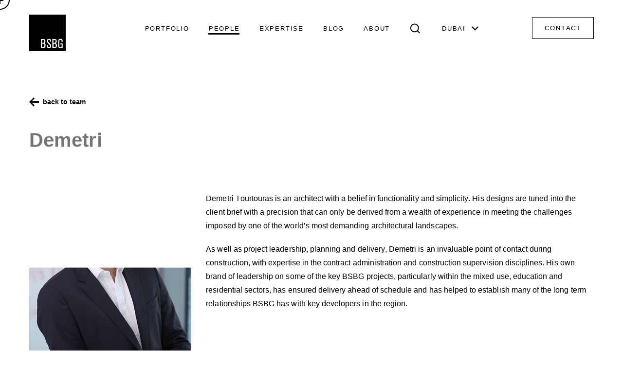

--- FILE ---
content_type: text/html; charset=UTF-8
request_url: https://bsbgroup.com/people/demetri-tourtouras
body_size: 10210
content:


<!DOCTYPE html>
<!--[if lte IE 8]>
<html lang="en" class="ie10 ie9 ie8"> <![endif]-->
<!--[if IE 9]>
<html lang="en" class="ie10 ie9"> <![endif]-->
<!--[if gt IE 9]><!-->
<html lang="en"> <!--<![endif]-->
<head>
    <meta name="viewport" content="width=device-width, initial-scale=1, user-scalable=no">
    <meta http-equiv="X-UA-Compatible" content="IE=edge">
    <meta name="referrer" content="always">

    <!-- Author -->
    <meta name="author" content="TenTwenty | Webdesign, Webshops & E-marketing | Dubai">

    <!-- Below tag will be used for android mobile browser colors, change it to main logo color of the project -->
    <meta name="theme-color" content="#393939">

    <!-- Meta Tags for Social Media -->
    <meta property="og:site_name" content="Brewer Smith Brewer Group">
    <meta property="og:image" content="https://bsbgroup.com/application/files/cache/thumbnails/900f8e83994a25f1fa84a81299fc745a.jpg">
    <meta property="og:title" content="Demetri Tourtouras | Brewer Smith Brewer Group">
    <meta property="og:description" content="">
    <meta name="twitter:title" content="Demetri Tourtouras | Brewer Smith Brewer Group">
    <meta name="twitter:image" content="https://bsbgroup.com/application/files/cache/thumbnails/900f8e83994a25f1fa84a81299fc745a.jpg">
    <meta name="twitter:description" content="">
    <meta name="twitter:card" content="summary_large_image"/>

    
<title>Demetri Tourtouras | Brewer Smith Brewer Group</title>

<meta http-equiv="content-type" content="text/html; charset=UTF-8"/>
<meta name="description" content="Demetri Tourtouras is an architect with a belief in functionality and simplicity. His designs are tuned into the client brief with a precision that can only be derived from a wealth of experience in meeting the challenges imposed by one of the world’s most demanding architectural landscapes."/>
<link rel="shortcut icon" href="https://bsbgroup.com/application/files/7115/7587/7724/favicon.ico" type="image/x-icon"/>
<link rel="icon" href="https://bsbgroup.com/application/files/7115/7587/7724/favicon.ico" type="image/x-icon"/>
<link rel="canonical" href="https://bsbgroup.com/people/demetri-tourtouras">
<script type="text/javascript">
    var CCM_DISPATCHER_FILENAME = "/index.php";
    var CCM_CID = 349;
    var CCM_EDIT_MODE = false;
    var CCM_ARRANGE_MODE = false;
    var CCM_IMAGE_PATH = "/concrete/images";
    var CCM_TOOLS_PATH = "/index.php/tools/required";
    var CCM_APPLICATION_URL = "https://bsbgroup.com";
    var CCM_REL = "";
    var CCM_ACTIVE_LOCALE = "en_AE";
</script>

<script type="text/javascript" src="/concrete/js/jquery.js?ccm_nocache=ca17add95b11d1baf3d74fcd3fa4637fb02c14ba"></script>
<!--[if lt IE 9]><script type="text/javascript" src="/concrete/js/ie/html5-shiv.js?ccm_nocache=ca17add95b11d1baf3d74fcd3fa4637fb02c14ba"></script><![endif]-->
<!--[if lt IE 9]><script type="text/javascript" src="/concrete/js/ie/respond.js?ccm_nocache=ca17add95b11d1baf3d74fcd3fa4637fb02c14ba"></script><![endif]-->
<link href="/concrete/css/jquery-ui.css?ccm_nocache=ca17add95b11d1baf3d74fcd3fa4637fb02c14ba" rel="stylesheet" type="text/css" media="all">
<link href="/concrete/css/frontend/errors.css?ccm_nocache=ca17add95b11d1baf3d74fcd3fa4637fb02c14ba" rel="stylesheet" type="text/css" media="all">
<link href="/concrete/css/selectize.css?ccm_nocache=ca17add95b11d1baf3d74fcd3fa4637fb02c14ba" rel="stylesheet" type="text/css" media="all">
<!-- Google tag (gtag.js) -->
<script async src="https://www.googletagmanager.com/gtag/js?id=G-23LFMNTBVX"></script>
<script>
  window.dataLayer = window.dataLayer || [];
  function gtag(){dataLayer.push(arguments);}
  gtag('js', new Date());

  gtag('config', 'G-23LFMNTBVX');
</script>    <link rel="stylesheet" href="/application/themes/bsbg/dist/css/app.min.css?v=">

    <script>
        if (navigator.userAgent.match(/IEMobile\/10\.0/)) {
            var msViewportStyle = document.createElement('style');
            msViewportStyle.appendChild(
                document.createTextNode(
                    '@-ms-viewport{width:auto!important}'
                )
            );
            document.querySelector('head').appendChild(msViewportStyle);
        }

        //set cookie for site
        function setCookie(cname, cvalue) {
            var d = new Date();
            d.setTime(d.getTime() + 2160000000);
            var expires = "expires=" + d.toUTCString();
            document.cookie = cname + "=" + cvalue + "; " + expires + "; path=/";
        }
    </script>

</head>
<body id="people" class="inner default-page" >
<div class="cursor"><span class="sq"></span></div>

<div id="site_loader" class="site_loader full_bg" style="background:#FFF;">
    <div class="loader-content">
        <img src="/application/themes/bsbg/dist/images/plus.svg" alt="BSBG Loader" />
        <p>Experience Loading</p>
    </div>
</div>

<!--<div class="ie-bg">-->
<!--    <iframe data-src="https://player.vimeo.com/video/373837516?background=1&autoplay=1&loop=1&byline=0&title=0&autopause=0&quality=1080p" frameborder="0" webkitallowfullscreen mozallowfullscreen allowfullscreen></iframe>-->
<!--    <div class="content">-->
<!--        <img src="--><!--" />-->
<!--        <h1>Browser not supported</h1>-->
<!--        <p>To use this website use other browsers like Chrome, Firefox, Edge and Safari.</p>-->
<!--    </div>-->
<!--</div>-->

<div id="gotoTop" class="go-to-top">
    <svg version="1.1" xmlns="http://www.w3.org/2000/svg" xmlns:xlink="http://www.w3.org/1999/xlink" x="0px"
         y="0px" width="42px" height="39px" viewBox="0 0 42 39" style="enable-background:new 0 0 42 39;"
         xml:space="preserve">
                <polygon fill="currentColor"
                         points="0,19.3 18.9,38.7 23.2,34.4 11.6,22.4 41.8,22.4 41.8,16.2 11.6,16.2 23.2,4.3 18.9,0"/>
    </svg>
</div>


<div class="side_menu_set full_bg">
    <i class="full_bg"></i>
    <div class="close menu_close _ele">
        <svg xmlns="http://www.w3.org/2000/svg" viewBox="0 0 320 512">
            <path fill="currentColor" d="M193.94 256L296.5 153.44l21.15-21.15c3.12-3.12 3.12-8.19 0-11.31l-22.63-22.63c-3.12-3.12-8.19-3.12-11.31 0L160 222.06 36.29 98.34c-3.12-3.12-8.19-3.12-11.31 0L2.34 120.97c-3.12 3.12-3.12 8.19 0 11.31L126.06 256 2.34 379.71c-3.12 3.12-3.12 8.19 0 11.31l22.63 22.63c3.12 3.12 8.19 3.12 11.31 0L160 289.94 262.56 392.5l21.15 21.15c3.12 3.12 8.19 3.12 11.31 0l22.63-22.63c3.12-3.12 3.12-8.19 0-11.31L193.94 256z"></path>
        </svg>
    </div>
    <div class="side_menu_content full_bg">
        <a href="javascript:void(0);" class="search _ele">
            <svg version="1.1" xmlns="http://www.w3.org/2000/svg" xmlns:xlink="http://www.w3.org/1999/xlink" x="0px" y="0px" width="75px" height="75px" viewBox="0 0 75 75" style="enable-background:new 0 0 75 75;" xml:space="preserve">
                <path fill="currentColor" d="M51.6,51.6c4.7-4.8,7.3-11.3,7.3-18.1c0-14.4-11.6-26-26-26c-14.4,0-26,11.6-26,26c0,14.4,11.6,26,26,26c6.8,0,13.3-2.6,18.1-7.3L51.6,51.6z M59.1,54.4L75,70.3l-5.3,5.3L53.8,59.6c-5.9,4.7-13.3,7.3-20.9,7.3c-18.5,0-33.4-15-33.4-33.4S14.5,0.1,33,0.1s33.4,15,33.4,33.4C66.4,41.1,63.8,48.4,59.1,54.4z"/>
            </svg>
        </a>
        <div class="nav full_bg">
            

    <ul><li class="_ele"><a href="https://bsbgroup.com/portfolio" target="_self" class=" _moveTo">Portfolio</a></li><li class="_ele"><a href="https://bsbgroup.com/people" target="_self" class=" _moveTo">People</a></li><li class="_ele"><a href="https://bsbgroup.com/expertise" target="_self" class=" _moveTo">Expertise</a></li><li class="_ele"><a href="https://bsbgroup.com/blog" target="_self" class=" _moveTo">Blog</a></li><li class="_ele"><a href="https://bsbgroup.com/about" target="_self" class=" _moveTo">About</a></li>    <li class="_ele">
        <a href="https://bsbgroup.com/contact-us" target="_self" class=" _moveTo">Contact</a>
    </li>
    </ul>
        </div>
        <div class="location">
            <div class="location_label _ele">
                <span>Dubai</span>
                <svg xmlns="http://www.w3.org/2000/svg" viewBox="0 0 320 512">
                    <path fill="currentColor" d="M168.5 164.2l148 146.8c4.7 4.7 4.7 12.3 0 17l-19.8 19.8c-4.7 4.7-12.3 4.7-17 0L160 229.3 40.3 347.8c-4.7 4.7-12.3 4.7-17 0L3.5 328c-4.7-4.7-4.7-12.3 0-17l148-146.8c4.7-4.7 12.3-4.7 17 0z"></path>
                </svg>
            </div>
            <div class="location_body">
                <ul>
                    <li>
                        <a href="/index.php/tools/location?page=https%3A%2F%2Fbsbgroup.com%2Fpeople%2Fdemetri-tourtouras&country=United+Arab+Emirates" class="selected">Dubai</a>
                    </li>
                    <li>
                        <a href="/index.php/tools/location?page=https%3A%2F%2Fbsbgroup.com%2Fpeople%2Fdemetri-tourtouras&country=United+Kingdom">London</a>
                    </li>
                    <li>
                        <a href="/index.php/tools/location?page=https%3A%2F%2Fbsbgroup.com%2Fpeople%2Fdemetri-tourtouras&country=Vietnam">Ho Chi Minh</a>
                    </li>
                    <li>
                        <a href="/index.php/tools/location?page=https%3A%2F%2Fbsbgroup.com%2Fpeople%2Fdemetri-tourtouras&country=Riyadh">Riyadh</a>
                    </li>
                </ul>
            </div>
        </div>
    </div>
</div>    <div class="search_wrap fixed">
    <i class="full_bg"></i>
    <div class="set_margin">
        <div class="search_form">
            <div class="close search_close _ele">
                <svg xmlns="http://www.w3.org/2000/svg" viewBox="0 0 320 512">
                    <path fill="currentColor"
                          d="M193.94 256L296.5 153.44l21.15-21.15c3.12-3.12 3.12-8.19 0-11.31l-22.63-22.63c-3.12-3.12-8.19-3.12-11.31 0L160 222.06 36.29 98.34c-3.12-3.12-8.19-3.12-11.31 0L2.34 120.97c-3.12 3.12-3.12 8.19 0 11.31L126.06 256 2.34 379.71c-3.12 3.12-3.12 8.19 0 11.31l22.63 22.63c3.12 3.12 8.19 3.12 11.31 0L160 289.94 262.56 392.5l21.15 21.15c3.12 3.12 8.19 3.12 11.31 0l22.63-22.63c3.12-3.12 3.12-8.19 0-11.31L193.94 256z"></path>
                </svg>
            </div>
            <form action="https://bsbgroup.com/search">
                <div class="search_input _ele">
                    <input type="text" name="keywords" id="searchInput">
                    <label for="searchInput">What are you looking for?</label>
                    <svg xmlns="http://www.w3.org/2000/svg" xmlns:xlink="http://www.w3.org/1999/xlink" x="0px" y="0px"
                         width="75px" height="75px" viewBox="0 0 75 75" style="enable-background:new 0 0 75 75;"
                         xml:space="preserve">
					<path fill="currentColor"
                          d="M51.6,51.6c4.7-4.8,7.3-11.3,7.3-18.1c0-14.4-11.6-26-26-26c-14.4,0-26,11.6-26,26c0,14.4,11.6,26,26,26c6.8,0,13.3-2.6,18.1-7.3L51.6,51.6z M59.1,54.4L75,70.3l-5.3,5.3L53.8,59.6c-5.9,4.7-13.3,7.3-20.9,7.3c-18.5,0-33.4-15-33.4-33.4S14.5,0.1,33,0.1s33.4,15,33.4,33.4C66.4,41.1,63.8,48.4,59.1,54.4z"/>
				</svg>
                    <button id="submit-form" class="_ele">
                        <svg xmlns="http://www.w3.org/2000/svg" viewBox="0 0 448 512">
                            <path fill="currentColor"
                                  d="M218.101 38.101L198.302 57.9c-4.686 4.686-4.686 12.284 0 16.971L353.432 230H12c-6.627 0-12 5.373-12 12v28c0 6.627 5.373 12 12 12h341.432l-155.13 155.13c-4.686 4.686-4.686 12.284 0 16.971l19.799 19.799c4.686 4.686 12.284 4.686 16.971 0l209.414-209.414c4.686-4.686 4.686-12.284 0-16.971L235.071 38.101c-4.686-4.687-12.284-4.687-16.97 0z"/>
                        </svg>
                    </button>
                </div>
            </form>
            <p>
                <strong class="_ele">Suggestions: </strong>
                <span class="_ele">architecture</span>
                <span class="_ele">engineering</span>
                <span class="_ele">design</span>
            </p>
        </div>
    </div>
</div>




<section class="o-scroll" id="js-scroll">

    <!-- Split Scroll Start -->
    <section class="scroll-section"
                     data-persistent id="fixed-header">
        <div class="wrapper ccm-page page-type-people-inner page-template-people-inner">
            <!-- opening of wrapper div ends in footer_bottom.php -->
<header data-scroll data-scroll-sticky data-scroll-target="#fixed-header">
    <div class="main_logo" data-cursor-active>

        <a class="_moveTo" href="https://bsbgroup.com/">

            <svg version="1.1" xmlns="http://www.w3.org/2000/svg" xmlns:xlink="http://www.w3.org/1999/xlink" x="0px"
                 y="0px" width="75px" height="75px" viewBox="0 0 75 75" style="enable-background:new 0 0 75 75;"
                 xml:space="preserve">
                <g class="fill_logo">
                    <path d="M30.2,60.2c-0.6-0.4-1.1-0.4-2.4-0.4h-1.3v7h1.4c0,0,1.1,0.1,1.6-0.1c1.1-0.2,1.7-1,1.7-3c0-0.1,0.1-1.8-0.4-2.8C30.8,60.8,30.6,60.4,30.2,60.2"/>
                    <path d="M29.3,57.7c1-0.2,1.7-0.9,1.7-2.8c0-0.1,0.1-1.6-0.7-2.3c-0.6-0.5-1.6-0.5-2.4-0.5h-1.4v5.6h1.6C28.6,57.8,28.9,57.8,29.3,57.7"/>
                    <path d="M52.6,57.7c1-0.2,1.7-0.9,1.7-2.8c0-0.1,0.1-1.6-0.7-2.3c-0.6-0.5-1.6-0.5-2.4-0.5h-1.4v5.6h1.6C51.9,57.8,52.3,57.8,52.6,57.7"/>
                    <path d="M0,75.1h75V0H0V75.1z M32.5,67.4c-0.5,0.6-1.1,1-1.4,1.1c-1,0.4-1.7,0.3-3.6,0.4h-3.2V50.1h4.6c1.9,0.1,2.7,0.4,3.3,1.1c1.1,1.2,1.1,2.8,1.1,3.3c0,0.4,0.1,2-0.8,3.1c-0.4,0.6-0.9,0.8-1.2,0.9c-0.4,0.2-0.6,0.2-1,0.2c0.3,0,1,0,1.8,0.5c0.9,0.6,1.5,1.7,1.5,3.8C33.6,65.4,33.3,66.5,32.5,67.4 M43.3,68.3c-1.2,0.8-2.5,0.8-2.9,0.8c-0.7,0-3.3-0.1-4.2-2.6c-0.2-0.7-0.3-1.4-0.3-2.1v-2.1h2.2v0.9c0,1.3,0,1.9,0.2,2.5c0.2,0.5,0.7,1.3,2.1,1.3c0.9,0,1.8-0.4,2.1-1.2c0.2-0.5,0.2-0.9,0.2-1.1c0-1.6-0.7-2.3-1.7-3.3l-2.5-2.6c-1.5-1.5-2.1-2.5-2.1-4.7c0-0.3,0-1,0.2-1.8c0.4-1.2,1.4-2.6,4.1-2.6c0.6,0,3.2,0,3.8,2.4c0.2,0.6,0.2,1.5,0.2,2.2v1.2h-2.1l0-1v-0.6c0-0.8-0.1-1.7-1-2.1c-0.4-0.2-0.8-0.2-1-0.2c-0.6,0-1,0.1-1.4,0.5c-0.2,0.2-0.3,0.4-0.4,0.5c-0.1,0.2-0.2,0.6-0.2,1.2c0,0.2,0,0.6,0.2,1.1c0.3,0.9,1.1,1.6,1.7,2.3l2.2,2.3l0.8,0.9c0.2,0.2,0.4,0.5,0.6,0.7c0.4,0.6,1,1.6,1,3.3C45,66.8,44.1,67.7,43.3,68.3 M55.8,67.4c-0.5,0.6-1.1,1-1.4,1.1c-1,0.4-1.7,0.3-3.6,0.4h-3.2V50.1h4.6c1.9,0.1,2.7,0.4,3.3,1.1c1.1,1.2,1.1,2.8,1.1,3.3c0,0.4,0.1,2-0.8,3.1c-0.4,0.6-0.9,0.8-1.2,0.9c-0.4,0.2-0.6,0.2-1,0.2c0.3,0,1,0,1.8,0.5c0.9,0.6,1.5,1.7,1.5,3.8C56.9,65.4,56.6,66.5,55.8,67.4 M68.8,68.8h-2v-1.3c-0.3,0.3-0.4,0.5-0.7,0.7c-0.4,0.3-1.4,0.9-2.7,0.9c-0.8,0-2.8-0.3-3.6-2.6c-0.3-1-0.3-1.9-0.3-4c0-1,0-2,0-3c0-1.3,0-2.7,0.1-4c0-0.1,0-1.9,0.3-2.9c0.8-2.8,3.6-2.8,4.4-2.8c1.5,0,2.4,0.3,3,0.7c0.3,0.2,0.5,0.4,0.6,0.6c0.3,0.3,0.5,0.7,0.6,1.2c0.2,0.6,0.2,1.1,0.2,2.3v1.3h-2.2v-0.9c0-0.3,0-0.6,0-1c0-0.8-0.1-2.2-2.1-2.2c-0.2,0-0.9,0-1.5,0.4c-0.2,0.2-0.4,0.3-0.5,0.4c-0.1,0.1-0.2,0.4-0.3,0.7c-0.2,0.9-0.2,2.9-0.3,5.3v2.3c0,1.1,0,2.1,0.1,3.2c0.1,1.1,0.1,1.5,0.3,2c0.4,0.8,1.1,1.1,1.9,1.1c0.3,0,1,0,1.7-0.6c0.1-0.1,0.4-0.4,0.6-0.8c0.2-0.5,0.2-1.4,0.3-2.7v-1.9h-2.8v-2h4.9V68.8z"/>
                    <path d="M53.6,60.2c-0.6-0.4-1.1-0.4-2.4-0.4h-1.3v7h1.4c0,0,1.1,0.1,1.6-0.1c1.1-0.2,1.7-1,1.7-3c0-0.1,0.1-1.8-0.4-2.8C54.1,60.8,53.9,60.4,53.6,60.2"/>
                </g>
            </svg>
        </a>
    </div>
    

    <nav class="main_links"><div class="underline"></div><ul><li><a href="https://bsbgroup.com/portfolio" target="_self" class=" _moveTo">Portfolio</a></li><li><a href="https://bsbgroup.com/people" target="_self" class="active _moveTo">People</a></li><li><a href="https://bsbgroup.com/expertise" target="_self" class=" _moveTo">Expertise</a></li><li><a href="https://bsbgroup.com/blog" target="_self" class=" _moveTo">Blog</a></li><li><a href="https://bsbgroup.com/about" target="_self" class=" _moveTo">About</a></li>    <li>
        <a href="javascript:void(0);" class="search">
            <svg version="1.1" xmlns="http://www.w3.org/2000/svg" xmlns:xlink="http://www.w3.org/1999/xlink" x="0px" y="0px" width="75px" height="75px" viewBox="0 0 75 75" style="enable-background:new 0 0 75 75;" xml:space="preserve">
                <path fill="currentColor" d="M51.6,51.6c4.7-4.8,7.3-11.3,7.3-18.1c0-14.4-11.6-26-26-26c-14.4,0-26,11.6-26,26c0,14.4,11.6,26,26,26c6.8,0,13.3-2.6,18.1-7.3L51.6,51.6z M59.1,54.4L75,70.3l-5.3,5.3L53.8,59.6c-5.9,4.7-13.3,7.3-20.9,7.3c-18.5,0-33.4-15-33.4-33.4S14.5,0.1,33,0.1s33.4,15,33.4,33.4C66.4,41.1,63.8,48.4,59.1,54.4z"/>
            </svg>
        </a>
    </li>
    </ul>   <!--closes the top-level menu-->
    <div class="header_menu">
    <div class="menu_set">
        <div class="menu_label">
            <span>Dubai</span>
            <svg xmlns="http://www.w3.org/2000/svg" viewBox="0 0 320 512">
                <path fill="currentColor"
                      d="M168.5 164.2l148 146.8c4.7 4.7 4.7 12.3 0 17l-19.8 19.8c-4.7 4.7-12.3 4.7-17 0L160 229.3 40.3 347.8c-4.7 4.7-12.3 4.7-17 0L3.5 328c-4.7-4.7-4.7-12.3 0-17l148-146.8c4.7-4.7 12.3-4.7 17 0z"></path>
            </svg>
        </div>
        <div class="menu_body">
            <ul>
                <li>
                    <a href="/index.php/tools/location?page=https%3A%2F%2Fbsbgroup.com%2Fpeople%2Fdemetri-tourtouras&country=United+Arab+Emirates">Dubai</a>
                </li>
                <li>
                    <a href="/index.php/tools/location?page=https%3A%2F%2Fbsbgroup.com%2Fpeople%2Fdemetri-tourtouras&country=United+Kingdom">London</a>
                </li>
<!--                <li>-->
<!--                    <a href="--><!--">Ho Chi Minh City</a>-->
<!--                </li>-->
                <li>
                    <a href="/index.php/tools/location?page=https%3A%2F%2Fbsbgroup.com%2Fpeople%2Fdemetri-tourtouras&country=Riyadh">Riyadh</a>
                </li>
            </ul>
            <i class="full_bg"></i>
        </div>
    </div>
</div>
</nav>
    <div class="cta">
        <a href="https://bsbgroup.com/contact-us" class="_moveTo button ">Contact</a>
        <div class="burger_set">
            <i></i>
            <i></i>
            <i></i>
        </div>
    </div>
</header>
<main>
    
<div class="section_set" style="background: #fff;" id="info">

    <div class="section_head set_margin less_padding">
        <a href="https://bsbgroup.com/people" class="_moveTo go_back">
            <svg version="1.1" xmlns="http://www.w3.org/2000/svg" xmlns:xlink="http://www.w3.org/1999/xlink" x="0px" y="0px" width="42px" height="39px" viewBox="0 0 42 39" style="enable-background:new 0 0 42 39;" xml:space="preserve">
                <polygon fill="currentColor" points="0,19.3 18.9,38.7 23.2,34.4 11.6,22.4 41.8,22.4 41.8,16.2 11.6,16.2 23.2,4.3 18.9,0"/>
            </svg>
            <strong>back to team</strong>
        </a>
        <h1>Demetri Tourtouras</h1>
        <p class="_ele">Director</p>
    </div>

    <div class="inner_section set_margin">

        <div class="profile_sides">
            <div class="profile_side">
                <div class="inner_member_photo">
                    <div class="mask white full_bg"></div>
                    <i class="full_bg cover_div load_bg" data-src="https://bsbgroup.com/application/files/cache/thumbnails/af7fbb55043da7c216d39b9d4e8a9458.jpg"></i>
                </div>
                <div class="member_social">
                    <a href="https://www.linkedin.com/in/demetriostourtouras/" target="_blank" class="in _ele" title="Linkedin">
                        <svg xmlns="http://www.w3.org/2000/svg" viewBox="0 0 448 512">
                            <path d="M100.28 448H7.4V148.9h92.88zM53.79 108.1C24.09 108.1 0 83.5 0 53.8a53.79 53.79 0 0 1 107.58 0c0 29.7-24.1 54.3-53.79 54.3zM447.9 448h-92.68V302.4c0-34.7-.7-79.2-48.29-79.2-48.29 0-55.69 37.7-55.69 76.7V448h-92.78V148.9h89.08v40.8h1.3c12.4-23.5 42.69-48.3 87.88-48.3 94 0 111.28 61.9 111.28 142.3V448z"></path>
                        </svg>
                    </a>
                </div>
            </div>
            <div class="profile_side">
                <div class="text_block">
                    <h4></h4>
                                            <p>Demetri Tourtouras is an architect with a belief in functionality and simplicity. His designs are tuned into the client brief with a precision that can only be derived from a wealth of experience in meeting the challenges imposed by one of the world&rsquo;s most demanding architectural landscapes.</p>

<p>As well as project leadership, planning and delivery, Demetri is an invaluable point of contact during construction, with expertise in the contract administration and construction supervision disciplines. His own brand of leadership on some of the key BSBG projects, particularly within the mixed use, education&nbsp;and residential sectors, has ensured delivery ahead of schedule and has helped to establish many of the long term relationships BSBG has with key developers in the region.</p>
                                    </div>
            </div>
        </div>

    </div>
    
</div>

<div class="section_set inner_block set_margin">
    <div class="section_head inner_head no_padding">
        <h2>Demetri Tourtouras's articles</h2>
        <a href="https://bsbgroup.com/blog?author=349" class="_moveTo author_link">
            <strong>Read more</strong>
            <svg version="1.1" xmlns="http://www.w3.org/2000/svg" xmlns:xlink="http://www.w3.org/1999/xlink" x="0px" y="0px" viewBox="0 0 448 512" style="enable-background:new 0 0 448 512;" xml:space="preserve">
                <path fill="currentColor" d="M295.515 115.716l-19.626 19.626c-4.753 4.753-4.675 12.484.173 17.14L356.78 230H12c-6.627 0-12 5.373-12 12v28c0 6.627 5.373 12 12 12h344.78l-80.717 77.518c-4.849 4.656-4.927 12.387-.173 17.14l19.626 19.626c4.686 4.686 12.284 4.686 16.971 0l131.799-131.799c4.686-4.686 4.686-12.284 0-16.971L312.485 115.716c-4.686-4.686-12.284-4.686-16.97 0z"></path>
            </svg>
        </a>
    </div>
    
<div class="inner_content">

    <!--    <div class="section_head inner_head no_padding">-->
    <!--        <h2>Project Articles</h2>-->
    <!--    </div>-->

    <!-- Articles Start -->
    <div class="blog_wrap inner_articles">
        
            <!-- Article Start -->
            <article class="article_set">
                <a class="_moveTo _more" href="https://bsbgroup.com/blog/misk-schools-receives-first-students" target="_blank">
                    <div class="article_cover">
                        <i class="full_bg cover_div lazy_load" data-src="https://bsbgroup.com/application/files/cache/thumbnails/41d783e98dd9e368fe19ba6e324bd115.jpg"></i>
                    </div>
                    <div class="article_content">
                        <div class="article_text">
                            <label>Architecture</label>
                            <h3>Misk Schools Campus receives first students</h3>
                            <p>Brewer Smith Brewer Group (BSBG) is delighted to announce that the new campus for Misk Schools in Mohammed Bin…</p>
                            <strong>02 Oct 2023</strong>
                        </div>
                    </div>
                </a>
            </article>
            <!-- Article End -->

        
            <!-- Article Start -->
            <article class="article_set">
                <a class="_moveTo _more" href="https://bsbgroup.com/blog/bsbg-confirms-multidisciplinary-services-on-new-misk-foundation-headquarters-building" target="_blank">
                    <div class="article_cover">
                        <i class="full_bg cover_div lazy_load" data-src="https://bsbgroup.com/application/files/cache/thumbnails/ad7c928bd8926eda9704d4f2e5172db3.jpg"></i>
                    </div>
                    <div class="article_content">
                        <div class="article_text">
                            <label>Architecture</label>
                            <h3>BSBG confirms multidisciplinary services on new Misk Foundation Headquarters building</h3>
                            <p>Brewer Smith Brewer Group (BSBG) has announced its roles in the delivery of the new Misk Foundation…</p>
                            <strong>21 Jun 2022</strong>
                        </div>
                    </div>
                </a>
            </article>
            <!-- Article End -->

            </div>

</div></div>

<div class="section_set inner_block people_inner" style="background:#fff;">
    <div class="section_head inner_head no_padding set_margin">
        

    <h2>People Also Viewed</h2>

    </div>
    
<div class="inner_section set_margin">

    <!-- Team Start -->
    <div class="team_wrap">
        
            <!-- Member Start -->
            <figure class="member_set                                             ">
                <a class="_moveTo" href="https://bsbgroup.com/people/mike-lewis">
                    <div class="member_photo">
                        <i class="full_bg cover_div load_bg" data-src="https://bsbgroup.com/application/files/cache/thumbnails/e098d9d16e0f91d1316143453620c989.jpg"></i>
                    </div>
                    <h4 class="_ele">Michael Lewis</h4>
                    <p class="_ele">Group Design Director</p>
                </a>
            </figure>
            <!-- Member End -->

        
            <!-- Member Start -->
            <figure class="member_set                                             ">
                <a class="_moveTo" href="https://bsbgroup.com/people/chris-brown">
                    <div class="member_photo">
                        <i class="full_bg cover_div load_bg" data-src="https://bsbgroup.com/application/files/cache/thumbnails/8ddb4fdf6f6dfe99e35dbd8f960739ac.jpg"></i>
                    </div>
                    <h4 class="_ele">Chris Brown</h4>
                    <p class="_ele">Director</p>
                </a>
            </figure>
            <!-- Member End -->

        
            <!-- Member Start -->
            <figure class="member_set                                             ">
                <a class="_moveTo" href="https://bsbgroup.com/people/alistair-bradley">
                    <div class="member_photo">
                        <i class="full_bg cover_div load_bg" data-src="https://bsbgroup.com/application/files/cache/thumbnails/c008183a0aab5e97afbc43719e38e120.jpg"></i>
                    </div>
                    <h4 class="_ele">Alistair Bradley</h4>
                    <p class="_ele">Associate Director</p>
                </a>
            </figure>
            <!-- Member End -->

        
            <!-- Member Start -->
            <figure class="member_set                         no-hover                    ">
                <a class="_moveTo" href="javascript:void(0);">
                    <div class="member_photo">
                        <i class="full_bg cover_div load_bg" data-src="https://bsbgroup.com/application/files/cache/thumbnails/86c26b5e896baa4927248088ad123a84.jpg"></i>
                    </div>
                    <h4 class="_ele">Mark Vaughan</h4>
                    <p class="_ele">Director</p>
                </a>
            </figure>
            <!-- Member End -->

        
            <!-- Member Start -->
            <figure class="member_set                         no-hover                    ">
                <a class="_moveTo" href="javascript:void(0);">
                    <div class="member_photo">
                        <i class="full_bg cover_div load_bg" data-src="https://bsbgroup.com/application/files/cache/thumbnails/7c86b8b686ff5ec76985a9c03ac6a5d6.jpg"></i>
                    </div>
                    <h4 class="_ele">Christopher Day</h4>
                    <p class="_ele">Director</p>
                </a>
            </figure>
            <!-- Member End -->

            </div>
</div>
</div>
</main>

<!--    <div class="push"></div> -->
    <!-- Push div for making fixed footer -->
    </div> <!-- closing of wrapper div from header_top.php -->

    <footer>
        <div class="footer_body">
            <div class="footer_side">
                

    <p>Brewer Smith Brewer Group (BSBG) is an award-winning international practice with locations in Dubai, London and Riyadh. Our multi-disciplinary expertise comprises architectural and interior design, structural engineering, lead consultancy, technical supervision and contract administration.&nbsp;</p>

<p>&nbsp;</p>

<p>Learn more about our services <a href="https://bsbgroup.com/expertise">here</a>.</p>

<p>&nbsp;</p>

            </div>
            <div class="footer_grid">
                <div class="footer_col">
                    

    <ul>
	<li><a class="_moveTo" href="https://bsbgroup.com/portfolio">Portfolio</a></li>
	<li><a class="_moveTo" href="https://bsbgroup.com/people">People</a></li>
	<li><a class="_moveTo" href="https://bsbgroup.com/expertise">Expertise</a></li>
	<li><a class="_moveTo" href="https://bsbgroup.com/blog">Blog</a></li>
	<li><a class="_moveTo" href="https://bsbgroup.com/about">About</a></li>
	<li><a class="_moveTo" href="https://bsbgroup.com/careers">Careers</a></li>
	<li><a class="_moveTo" href="https://bsbgroup.com/contact-us">Contact</a></li>
</ul>

                </div>
                <div class="footer_col newsletter">
                    

    <p><strong>Stay updated</strong></p>

<p>Sign up to our newsletter to stay up to date with the latest news, features&nbsp;and updates from BSBG.<br />
&nbsp;</p>

                    

    

    <div id="formidable_container_3" class="formidable newsletter">

        <div id="formidable_message_3" class="formidable_message">
                                            </div>

        
        <form id="ff_3" name="formidable_form" method="post" class="form-horizontal " role="form" action="https://bsbgroup.com/formidable/dialog/formidable">
            <input type="hidden" name="formID" id="formID" value="3">
            <input type="hidden" name="cID" id="cID" value="349">
            <input type="hidden" name="bID" id="bID" value="115">
            <input type="hidden" name="resolution" id="resolution" value="">
            <input type="hidden" name="ccm_token" id="ccm_token" value="1768848557:f8ee1e532e675a9d1f027d6c7e591ffc">
            <input type="hidden" name="locale" id="locale" value="en_AE">
                                <div class="formidable_row">
                                                    <div class="formidable_column col-sm-12  last">
                                <div >                                            <div class="element form-group email-address-16">
                                                                                                <div class="input col-sm-12 no_label">

                                                    <input type="email" id="email-address-16" name="email-address-16" value="" placeholder="Email Address" class="form-control ccm-input-email" />
                                                                                                    </div>

                                                
                                                
                                                
                                            </div>
                                            </div>                            </div>
                        
                    </div>
                    
                            <div id="ff_buttons" class="buttons">
                    <input type="submit" class="btn ccm-input-submit submit btn" id="submit" name="submit" value="" />                    <svg xmlns="http://www.w3.org/2000/svg" viewBox="0 0 256 512">
                        <path fill="currentColor" d="M24.707 38.101L4.908 57.899c-4.686 4.686-4.686 12.284 0 16.971L185.607 256 4.908 437.13c-4.686 4.686-4.686 12.284 0 16.971L24.707 473.9c4.686 4.686 12.284 4.686 16.971 0l209.414-209.414c4.686-4.686 4.686-12.284 0-16.971L41.678 38.101c-4.687-4.687-12.285-4.687-16.971 0z"></path>
                    </svg>
                </div>
                    </form>
    </div>

    <script>
                $(function() {
            $('form[id="ff_3"]').formidable({
                'error_messages_on_top': false,
                'error_messages_on_top_class': 'alert alert-danger',
                'warning_messages_class': 'alert alert-warning',
                'error_messages_beneath_field': true,
                'error_messages_beneath_field_class': 'text-danger error',
                'success_messages_class': 'alert alert-success',
                'remove_form_on_success': true,
                errorCallback: function() { },
                successCallback: function() { }
            });
                    });
    </script>

                    <div class="social">
                        <ul>
                            <li>
                                <a href="https://www.facebook.com/brewersmithbrewergroup/" class="fb" title="Facebook" target="_blank">
                                    <svg xmlns="http://www.w3.org/2000/svg" viewBox="0 0 320 512">
                                        <path d="M279.14 288l14.22-92.66h-88.91v-60.13c0-25.35 12.42-50.06 52.24-50.06h40.42V6.26S260.43 0 225.36 0c-73.22 0-121.08 44.38-121.08 124.72v70.62H22.89V288h81.39v224h100.17V288z"></path>
                                    </svg>
                                </a>
                            </li>
                            <li>
                                <a href="https://twitter.com/bsbgroup_" class="tw" title="Twitter" target="_blank">
                                    <svg xmlns="http://www.w3.org/2000/svg" viewBox="0 0 512 512">
                                        <path d="M459.37 151.716c.325 4.548.325 9.097.325 13.645 0 138.72-105.583 298.558-298.558 298.558-59.452 0-114.68-17.219-161.137-47.106 8.447.974 16.568 1.299 25.34 1.299 49.055 0 94.213-16.568 130.274-44.832-46.132-.975-84.792-31.188-98.112-72.772 6.498.974 12.995 1.624 19.818 1.624 9.421 0 18.843-1.3 27.614-3.573-48.081-9.747-84.143-51.98-84.143-102.985v-1.299c13.969 7.797 30.214 12.67 47.431 13.319-28.264-18.843-46.781-51.005-46.781-87.391 0-19.492 5.197-37.36 14.294-52.954 51.655 63.675 129.3 105.258 216.365 109.807-1.624-7.797-2.599-15.918-2.599-24.04 0-57.828 46.782-104.934 104.934-104.934 30.213 0 57.502 12.67 76.67 33.137 23.715-4.548 46.456-13.32 66.599-25.34-7.798 24.366-24.366 44.833-46.132 57.827 21.117-2.273 41.584-8.122 60.426-16.243-14.292 20.791-32.161 39.308-52.628 54.253z"></path>
                                    </svg>
                                </a>
                            </li>
                            <li>
                                <a href="https://www.instagram.com/bsbgroup/" class="insta" title="Instagram" target="_blank">
                                    <svg xmlns="http://www.w3.org/2000/svg" viewBox="0 0 448 512">
                                        <path d="M224.1 141c-63.6 0-114.9 51.3-114.9 114.9s51.3 114.9 114.9 114.9S339 319.5 339 255.9 287.7 141 224.1 141zm0 189.6c-41.1 0-74.7-33.5-74.7-74.7s33.5-74.7 74.7-74.7 74.7 33.5 74.7 74.7-33.6 74.7-74.7 74.7zm146.4-194.3c0 14.9-12 26.8-26.8 26.8-14.9 0-26.8-12-26.8-26.8s12-26.8 26.8-26.8 26.8 12 26.8 26.8zm76.1 27.2c-1.7-35.9-9.9-67.7-36.2-93.9-26.2-26.2-58-34.4-93.9-36.2-37-2.1-147.9-2.1-184.9 0-35.8 1.7-67.6 9.9-93.9 36.1s-34.4 58-36.2 93.9c-2.1 37-2.1 147.9 0 184.9 1.7 35.9 9.9 67.7 36.2 93.9s58 34.4 93.9 36.2c37 2.1 147.9 2.1 184.9 0 35.9-1.7 67.7-9.9 93.9-36.2 26.2-26.2 34.4-58 36.2-93.9 2.1-37 2.1-147.8 0-184.8zM398.8 388c-7.8 19.6-22.9 34.7-42.6 42.6-29.5 11.7-99.5 9-132.1 9s-102.7 2.6-132.1-9c-19.6-7.8-34.7-22.9-42.6-42.6-11.7-29.5-9-99.5-9-132.1s-2.6-102.7 9-132.1c7.8-19.6 22.9-34.7 42.6-42.6 29.5-11.7 99.5-9 132.1-9s102.7-2.6 132.1 9c19.6 7.8 34.7 22.9 42.6 42.6 11.7 29.5 9 99.5 9 132.1s2.7 102.7-9 132.1z"></path>
                                    </svg>
                                </a>
                            </li>
                            <li>
                                <a href="https://www.linkedin.com/company/bsbg/" class="in" title="Linkedin" target="_blank">
                                    <svg xmlns="http://www.w3.org/2000/svg" viewBox="0 0 448 512">
                                        <path d="M100.28 448H7.4V148.9h92.88zM53.79 108.1C24.09 108.1 0 83.5 0 53.8a53.79 53.79 0 0 1 107.58 0c0 29.7-24.1 54.3-53.79 54.3zM447.9 448h-92.68V302.4c0-34.7-.7-79.2-48.29-79.2-48.29 0-55.69 37.7-55.69 76.7V448h-92.78V148.9h89.08v40.8h1.3c12.4-23.5 42.69-48.3 87.88-48.3 94 0 111.28 61.9 111.28 142.3V448z"></path>
                                    </svg>
                                </a>
                            </li>
                            <li>
                                <a href="https://www.youtube.com/channel/UC4PVUio0fmqGsR78vUBdQpA" class="yt" title="Youtube" target="_blank">
                                    <svg xmlns="http://www.w3.org/2000/svg" viewBox="0 0 576 512">
                                        <path d="M549.655 124.083c-6.281-23.65-24.787-42.276-48.284-48.597C458.781 64 288 64 288 64S117.22 64 74.629 75.486c-23.497 6.322-42.003 24.947-48.284 48.597-11.412 42.867-11.412 132.305-11.412 132.305s0 89.438 11.412 132.305c6.281 23.65 24.787 41.5 48.284 47.821C117.22 448 288 448 288 448s170.78 0 213.371-11.486c23.497-6.321 42.003-24.171 48.284-47.821 11.412-42.867 11.412-132.305 11.412-132.305s0-89.438-11.412-132.305zm-317.51 213.508V175.185l142.739 81.205-142.739 81.201z"></path>
                                    </svg>
                                </a>
                            </li>
                        </ul>
                    </div>
                </div>
            </div>
        </div>
        <div class="footer_bar">
            <p>© 2026 Brewer Smith Brewer Group. All rights reserved</p>
            

    
            <ul>
                <li>
                    <a href="https://bsbgroup.com/terms-and-conditions">Terms & Conditions</a>
                </li>
                <li>
                    <a href="https://bsbgroup.com/privacy-policy">Privacy Policy</a>
                </li>
            </ul>
            <p>Powered by <a href="https://www.tentwenty.me/" target="_blank">tentwenty*</a></p>
        </div>
    </footer>

        <!-- For Landscape Alert -->
        <div class="landscape-alert">
            <p>For better web experience, please use the website in portrait mode</p>
        </div>
        </section>
        </section>
    <!--video modal-->
    <div id="video-popup-overlay"></div>
    <div id="video-popup-container">
        <div id="video-popup-close" class="fade">&#10006;</div>
        <div id="video-popup-iframe-container">
            <iframe id="video-popup-iframe" src="" width="100%" height="100%" frameborder="0" allow="autoplay"></iframe>
        </div>
    </div>
	
	<!-- Uncomment below if you need to add google captcha (also in custom.js)
	<script src="https://www.google.com/recaptcha/api.js?onload=CaptchaCallback&render=explicit" async defer></script>
	-->

	<!-- core js files -->
	<script type="text/javascript" src="/concrete/js/jquery-ui.js?ccm_nocache=ca17add95b11d1baf3d74fcd3fa4637fb02c14ba"></script>
<script type="text/javascript" src="/concrete/js/bootstrap/tooltip.js?ccm_nocache=ca17add95b11d1baf3d74fcd3fa4637fb02c14ba"></script>
<script type="text/javascript" src="https://bsbgroup.com/formidable/dialog/formidable/topjs"></script>
<script type="text/javascript" src="/packages/formidable_full/js/plugins/placeholder.min.js?ccm_nocache=5b39228ebc200cd4721408f50458eb36ff19552c"></script>
<script type="text/javascript" src="/packages/formidable_full/js/plugins/dependson.min.js?ccm_nocache=5b39228ebc200cd4721408f50458eb36ff19552c"></script>
<script type="text/javascript" src="/packages/formidable_full/js/plugins/mask.min.js?ccm_nocache=5b39228ebc200cd4721408f50458eb36ff19552c"></script>
<script type="text/javascript" src="/packages/formidable_full/js/plugins/simplycountable.min.js?ccm_nocache=5b39228ebc200cd4721408f50458eb36ff19552c"></script>
<script type="text/javascript" src="/packages/formidable_full/js/plugins/timepicker.min.js?ccm_nocache=5b39228ebc200cd4721408f50458eb36ff19552c"></script>
<script type="text/javascript" src="/packages/formidable_full/js/plugins/dropzone.js?ccm_nocache=5b39228ebc200cd4721408f50458eb36ff19552c"></script>
<script type="text/javascript" src="/packages/formidable_full/js/plugins/slider.min.js?ccm_nocache=5b39228ebc200cd4721408f50458eb36ff19552c"></script>
<script type="text/javascript" src="/packages/formidable_full/js/plugins/rating.min.js?ccm_nocache=5b39228ebc200cd4721408f50458eb36ff19552c"></script>
<script type="text/javascript" src="/packages/formidable_full/js/formidable.js?ccm_nocache=5b39228ebc200cd4721408f50458eb36ff19552c"></script>
<script type="text/javascript" src="/concrete/js/selectize.js?ccm_nocache=ca17add95b11d1baf3d74fcd3fa4637fb02c14ba"></script>

	</body>
</html>


<script src="/application/themes/bsbg/src/js/site/functions.js?t="></script>
<script src="/application/themes/bsbg/dist/js/app.min.js?t="></script>

<!--comment below if you don't need maps-->
<!-- Google Tag Manager (noscript) -->
<!--<noscript><iframe src="https://www.googletagmanager.com/ns.html?id=GTM-WK2TMCX" height="0" width="0" style="display:none;visibility:hidden"></iframe></noscript>-->
<!-- End Google Tag Manager (noscript) -->
<script>
    if (location.href.includes('version')) {
        window.history.pushState({}, document.title, removeParam(window.location.pathname, 'version'));
    }
    function removeParam(uri, keyValue) {
        let re = new RegExp("([&\?]"+ keyValue + "*$|" + keyValue + "&|[?&]" + keyValue + "(?=#))", "i");
        return uri.replace(re, '');
    }
</script>

--- FILE ---
content_type: text/css
request_url: https://bsbgroup.com/application/themes/bsbg/dist/css/app.min.css?v=
body_size: 43694
content:
@font-face{font-family:swiper-icons;src:url("data:application/font-woff;charset=utf-8;base64, [base64]//wADZ2x5ZgAAAywAAADMAAAD2MHtryVoZWFkAAABbAAAADAAAAA2E2+eoWhoZWEAAAGcAAAAHwAAACQC9gDzaG10eAAAAigAAAAZAAAArgJkABFsb2NhAAAC0AAAAFoAAABaFQAUGG1heHAAAAG8AAAAHwAAACAAcABAbmFtZQAAA/gAAAE5AAACXvFdBwlwb3N0AAAFNAAAAGIAAACE5s74hXjaY2BkYGAAYpf5Hu/j+W2+MnAzMYDAzaX6QjD6/4//Bxj5GA8AuRwMYGkAPywL13jaY2BkYGA88P8Agx4j+/8fQDYfA1AEBWgDAIB2BOoAeNpjYGRgYNBh4GdgYgABEMnIABJzYNADCQAACWgAsQB42mNgYfzCOIGBlYGB0YcxjYGBwR1Kf2WQZGhhYGBiYGVmgAFGBiQQkOaawtDAoMBQxXjg/wEGPcYDDA4wNUA2CCgwsAAAO4EL6gAAeNpj2M0gyAACqxgGNWBkZ2D4/wMA+xkDdgAAAHjaY2BgYGaAYBkGRgYQiAHyGMF8FgYHIM3DwMHABGQrMOgyWDLEM1T9/w8UBfEMgLzE////P/5//f/V/xv+r4eaAAeMbAxwIUYmIMHEgKYAYjUcsDAwsLKxc3BycfPw8jEQA/[base64]/uznmfPFBNODM2K7MTQ45YEAZqGP81AmGGcF3iPqOop0r1SPTaTbVkfUe4HXj97wYE+yNwWYxwWu4v1ugWHgo3S1XdZEVqWM7ET0cfnLGxWfkgR42o2PvWrDMBSFj/IHLaF0zKjRgdiVMwScNRAoWUoH78Y2icB/yIY09An6AH2Bdu/UB+yxopYshQiEvnvu0dURgDt8QeC8PDw7Fpji3fEA4z/PEJ6YOB5hKh4dj3EvXhxPqH/SKUY3rJ7srZ4FZnh1PMAtPhwP6fl2PMJMPDgeQ4rY8YT6Gzao0eAEA409DuggmTnFnOcSCiEiLMgxCiTI6Cq5DZUd3Qmp10vO0LaLTd2cjN4fOumlc7lUYbSQcZFkutRG7g6JKZKy0RmdLY680CDnEJ+UMkpFFe1RN7nxdVpXrC4aTtnaurOnYercZg2YVmLN/d/gczfEimrE/fs/bOuq29Zmn8tloORaXgZgGa78yO9/cnXm2BpaGvq25Dv9S4E9+5SIc9PqupJKhYFSSl47+Qcr1mYNAAAAeNptw0cKwkAAAMDZJA8Q7OUJvkLsPfZ6zFVERPy8qHh2YER+3i/BP83vIBLLySsoKimrqKqpa2hp6+jq6RsYGhmbmJqZSy0sraxtbO3sHRydnEMU4uR6yx7JJXveP7WrDycAAAAAAAH//wACeNpjYGRgYOABYhkgZgJCZgZNBkYGLQZtIJsFLMYAAAw3ALgAeNolizEKgDAQBCchRbC2sFER0YD6qVQiBCv/H9ezGI6Z5XBAw8CBK/m5iQQVauVbXLnOrMZv2oLdKFa8Pjuru2hJzGabmOSLzNMzvutpB3N42mNgZGBg4GKQYzBhYMxJLMlj4GBgAYow/P/PAJJhLM6sSoWKfWCAAwDAjgbRAAB42mNgYGBkAIIbCZo5IPrmUn0hGA0AO8EFTQAA") format("woff");font-weight:400;font-style:normal}:root{--swiper-theme-color:#007aff}.swiper-container{margin-left:auto;margin-right:auto;position:relative;overflow:hidden;list-style:none;padding:0;z-index:1}.swiper-container-vertical>.swiper-wrapper{flex-direction:column}.swiper-wrapper{position:relative;width:100%;height:100%;z-index:1;display:flex;transition-property:transform;box-sizing:content-box}.swiper-container-android .swiper-slide,.swiper-wrapper{transform:translateZ(0)}.swiper-container-multirow>.swiper-wrapper{flex-wrap:wrap}.swiper-container-multirow-column>.swiper-wrapper{flex-wrap:wrap;flex-direction:column}.swiper-container-free-mode>.swiper-wrapper{transition-timing-function:ease-out;margin:0 auto}.swiper-slide{flex-shrink:0;width:100%;height:100%;position:relative;transition-property:transform}.swiper-slide-invisible-blank{visibility:hidden}.swiper-container-autoheight,.swiper-container-autoheight .swiper-slide{height:auto}.swiper-container-autoheight .swiper-wrapper{align-items:flex-start;transition-property:transform,height}.swiper-container-3d{perspective:1200px}.swiper-container-3d .swiper-cube-shadow,.swiper-container-3d .swiper-slide,.swiper-container-3d .swiper-slide-shadow-bottom,.swiper-container-3d .swiper-slide-shadow-left,.swiper-container-3d .swiper-slide-shadow-right,.swiper-container-3d .swiper-slide-shadow-top,.swiper-container-3d .swiper-wrapper{transform-style:preserve-3d}.swiper-container-3d .swiper-slide-shadow-bottom,.swiper-container-3d .swiper-slide-shadow-left,.swiper-container-3d .swiper-slide-shadow-right,.swiper-container-3d .swiper-slide-shadow-top{position:absolute;left:0;top:0;width:100%;height:100%;pointer-events:none;z-index:10}.swiper-container-3d .swiper-slide-shadow-left{background-image:linear-gradient(270deg,rgba(0,0,0,.5),transparent)}.swiper-container-3d .swiper-slide-shadow-right{background-image:linear-gradient(90deg,rgba(0,0,0,.5),transparent)}.swiper-container-3d .swiper-slide-shadow-top{background-image:linear-gradient(0deg,rgba(0,0,0,.5),transparent)}.swiper-container-3d .swiper-slide-shadow-bottom{background-image:linear-gradient(180deg,rgba(0,0,0,.5),transparent)}.swiper-container-css-mode>.swiper-wrapper{overflow:auto;scrollbar-width:none;-ms-overflow-style:none}.swiper-container-css-mode>.swiper-wrapper::-webkit-scrollbar{display:none}.swiper-container-css-mode>.swiper-wrapper>.swiper-slide{scroll-snap-align:start start}.swiper-container-horizontal.swiper-container-css-mode>.swiper-wrapper{scroll-snap-type:x mandatory}.swiper-container-vertical.swiper-container-css-mode>.swiper-wrapper{scroll-snap-type:y mandatory}:root{--swiper-navigation-size:44px}.swiper-button-next,.swiper-button-prev{position:absolute;top:50%;width:calc(var(--swiper-navigation-size)/44*27);height:var(--swiper-navigation-size);margin-top:calc(-1*var(--swiper-navigation-size)/2);z-index:10;cursor:pointer;display:flex;align-items:center;justify-content:center;color:var(--swiper-navigation-color,var(--swiper-theme-color))}.swiper-button-next.swiper-button-disabled,.swiper-button-prev.swiper-button-disabled{opacity:.35;cursor:auto;pointer-events:none}.swiper-button-next:after,.swiper-button-prev:after{font-family:swiper-icons;font-size:var(--swiper-navigation-size);text-transform:none!important;letter-spacing:0;text-transform:none;font-variant:normal}.swiper-button-prev,.swiper-container-rtl .swiper-button-next{left:10px;right:auto}.swiper-button-prev:after,.swiper-container-rtl .swiper-button-next:after{content:"prev"}.swiper-button-next,.swiper-container-rtl .swiper-button-prev{right:10px;left:auto}.swiper-button-next:after,.swiper-container-rtl .swiper-button-prev:after{content:"next"}.swiper-button-next.swiper-button-white,.swiper-button-prev.swiper-button-white{--swiper-navigation-color:#fff}.swiper-button-next.swiper-button-black,.swiper-button-prev.swiper-button-black{--swiper-navigation-color:#000}.swiper-button-lock{display:none}.swiper-pagination{position:absolute;text-align:center;transition:opacity .3s;transform:translateZ(0);z-index:10}.swiper-pagination.swiper-pagination-hidden{opacity:0}.swiper-container-horizontal>.swiper-pagination-bullets,.swiper-pagination-custom,.swiper-pagination-fraction{bottom:10px;left:0;width:100%}.swiper-pagination-bullets-dynamic{overflow:hidden;font-size:0}.swiper-pagination-bullets-dynamic .swiper-pagination-bullet{transform:scale(.33);position:relative}.swiper-pagination-bullets-dynamic .swiper-pagination-bullet-active,.swiper-pagination-bullets-dynamic .swiper-pagination-bullet-active-main{transform:scale(1)}.swiper-pagination-bullets-dynamic .swiper-pagination-bullet-active-prev{transform:scale(.66)}.swiper-pagination-bullets-dynamic .swiper-pagination-bullet-active-prev-prev{transform:scale(.33)}.swiper-pagination-bullets-dynamic .swiper-pagination-bullet-active-next{transform:scale(.66)}.swiper-pagination-bullets-dynamic .swiper-pagination-bullet-active-next-next{transform:scale(.33)}.swiper-pagination-bullet{width:8px;height:8px;display:inline-block;border-radius:100%;background:#000;opacity:.2}button.swiper-pagination-bullet{border:none;margin:0;padding:0;box-shadow:none;-webkit-appearance:none;-moz-appearance:none;appearance:none}.swiper-pagination-clickable .swiper-pagination-bullet{cursor:pointer}.swiper-pagination-bullet-active{opacity:1;background:var(--swiper-pagination-color,var(--swiper-theme-color))}.swiper-container-vertical>.swiper-pagination-bullets{right:10px;top:50%;transform:translate3d(0,-50%,0)}.swiper-container-vertical>.swiper-pagination-bullets .swiper-pagination-bullet{margin:6px 0;display:block}.swiper-container-vertical>.swiper-pagination-bullets.swiper-pagination-bullets-dynamic{top:50%;transform:translateY(-50%);width:8px}.swiper-container-vertical>.swiper-pagination-bullets.swiper-pagination-bullets-dynamic .swiper-pagination-bullet{display:inline-block;transition:transform .2s,top .2s}.swiper-container-horizontal>.swiper-pagination-bullets .swiper-pagination-bullet{margin:0 4px}.swiper-container-horizontal>.swiper-pagination-bullets.swiper-pagination-bullets-dynamic{left:50%;transform:translateX(-50%);white-space:nowrap}.swiper-container-horizontal>.swiper-pagination-bullets.swiper-pagination-bullets-dynamic .swiper-pagination-bullet{transition:transform .2s,left .2s}.swiper-container-horizontal.swiper-container-rtl>.swiper-pagination-bullets-dynamic .swiper-pagination-bullet{transition:transform .2s,right .2s}.swiper-pagination-progressbar{background:rgba(0,0,0,.25);position:absolute}.swiper-pagination-progressbar .swiper-pagination-progressbar-fill{background:var(--swiper-pagination-color,var(--swiper-theme-color));position:absolute;left:0;top:0;width:100%;height:100%;transform:scale(0);transform-origin:left top}.swiper-container-rtl .swiper-pagination-progressbar .swiper-pagination-progressbar-fill{transform-origin:right top}.swiper-container-horizontal>.swiper-pagination-progressbar,.swiper-container-vertical>.swiper-pagination-progressbar.swiper-pagination-progressbar-opposite{width:100%;height:4px;left:0;top:0}.swiper-container-horizontal>.swiper-pagination-progressbar.swiper-pagination-progressbar-opposite,.swiper-container-vertical>.swiper-pagination-progressbar{width:4px;height:100%;left:0;top:0}.swiper-pagination-white{--swiper-pagination-color:#fff}.swiper-pagination-black{--swiper-pagination-color:#000}.swiper-pagination-lock{display:none}.swiper-scrollbar{border-radius:10px;position:relative;-ms-touch-action:none;background:rgba(0,0,0,.1)}.swiper-container-horizontal>.swiper-scrollbar{position:absolute;left:1%;bottom:3px;z-index:50;height:5px;width:98%}.swiper-container-vertical>.swiper-scrollbar{position:absolute;right:3px;top:1%;z-index:50;width:5px;height:98%}.swiper-scrollbar-drag{height:100%;width:100%;position:relative;background:rgba(0,0,0,.5);border-radius:10px;left:0;top:0}.swiper-scrollbar-cursor-drag{cursor:move}.swiper-scrollbar-lock{display:none}.swiper-zoom-container{width:100%;height:100%;display:flex;justify-content:center;align-items:center;text-align:center}.swiper-zoom-container>canvas,.swiper-zoom-container>img,.swiper-zoom-container>svg{max-width:100%;max-height:100%;object-fit:contain}.swiper-slide-zoomed{cursor:move}.swiper-lazy-preloader{width:42px;height:42px;position:absolute;left:50%;top:50%;margin-left:-21px;margin-top:-21px;z-index:10;transform-origin:50%;animation:swiper-preloader-spin 1s linear infinite;box-sizing:border-box;border-radius:50%;border:4px solid var(--swiper-preloader-color,var(--swiper-theme-color));border-top:4px solid transparent}.swiper-lazy-preloader-white{--swiper-preloader-color:#fff}.swiper-lazy-preloader-black{--swiper-preloader-color:#000}@keyframes swiper-preloader-spin{to{transform:rotate(1turn)}}.swiper-container .swiper-notification{position:absolute;left:0;top:0;pointer-events:none;opacity:0;z-index:-1000}.swiper-container-fade.swiper-container-free-mode .swiper-slide{transition-timing-function:ease-out}.swiper-container-fade .swiper-slide{pointer-events:none;transition-property:opacity}.swiper-container-fade .swiper-slide .swiper-slide{pointer-events:none}.swiper-container-fade .swiper-slide-active,.swiper-container-fade .swiper-slide-active .swiper-slide-active{pointer-events:auto}.swiper-container-cube{overflow:visible}.swiper-container-cube .swiper-slide{pointer-events:none;-webkit-backface-visibility:hidden;backface-visibility:hidden;z-index:1;visibility:hidden;transform-origin:0 0;width:100%;height:100%}.swiper-container-cube .swiper-slide .swiper-slide{pointer-events:none}.swiper-container-cube.swiper-container-rtl .swiper-slide{transform-origin:100% 0}.swiper-container-cube .swiper-slide-active,.swiper-container-cube .swiper-slide-active .swiper-slide-active{pointer-events:auto}.swiper-container-cube .swiper-slide-active,.swiper-container-cube .swiper-slide-next,.swiper-container-cube .swiper-slide-next+.swiper-slide,.swiper-container-cube .swiper-slide-prev{pointer-events:auto;visibility:visible}.swiper-container-cube .swiper-slide-shadow-bottom,.swiper-container-cube .swiper-slide-shadow-left,.swiper-container-cube .swiper-slide-shadow-right,.swiper-container-cube .swiper-slide-shadow-top{z-index:0;-webkit-backface-visibility:hidden;backface-visibility:hidden}.swiper-container-cube .swiper-cube-shadow{position:absolute;left:0;bottom:0;width:100%;height:100%;background:#000;opacity:.6;-webkit-filter:blur(50px);filter:blur(50px);z-index:0}.swiper-container-flip{overflow:visible}.swiper-container-flip .swiper-slide{pointer-events:none;-webkit-backface-visibility:hidden;backface-visibility:hidden;z-index:1}.swiper-container-flip .swiper-slide .swiper-slide{pointer-events:none}.swiper-container-flip .swiper-slide-active,.swiper-container-flip .swiper-slide-active .swiper-slide-active{pointer-events:auto}.swiper-container-flip .swiper-slide-shadow-bottom,.swiper-container-flip .swiper-slide-shadow-left,.swiper-container-flip .swiper-slide-shadow-right,.swiper-container-flip .swiper-slide-shadow-top{z-index:0;-webkit-backface-visibility:hidden;backface-visibility:hidden}html{font-family:sans-serif}body{margin:0}article,aside,details,figcaption,figure,footer,header,hgroup,main,menu,nav,section,summary{display:block}audio,canvas,progress,video{display:inline-block;vertical-align:baseline}audio:not([controls]){display:none;height:0}[hidden],template{display:none}a{background-color:transparent}abbr[title]{border-bottom:1px dotted}dfn{font-style:italic}h1{margin:.67em 0;font-size:2em}mark{color:#000;background:#ff0}small{font-size:80%}sub,sup{position:relative;font-size:75%;line-height:0;vertical-align:baseline}sup{top:-.5em}sub{bottom:-.25em}figure{margin:1em 40px}hr{height:0;-webkit-box-sizing:content-box;-moz-box-sizing:content-box;box-sizing:content-box}pre{overflow:auto}code,kbd,pre,samp{font-family:monospace,monospace;font-size:1em}button,input,optgroup,select,textarea{margin:0;font:inherit;color:inherit}button{overflow:visible}button,select{text-transform:none}button,html input[type=button],input[type=reset],input[type=submit]{-webkit-appearance:button;cursor:pointer}button[disabled],html input[disabled]{cursor:default}button::-moz-focus-inner,input::-moz-focus-inner{padding:0;border:0}input{line-height:normal}input[type=checkbox],input[type=radio]{-webkit-box-sizing:border-box;-moz-box-sizing:border-box;box-sizing:border-box;padding:0}input[type=number]::-webkit-inner-spin-button,input[type=number]::-webkit-outer-spin-button{height:auto}input[type=search]{-webkit-box-sizing:content-box;-moz-box-sizing:content-box;box-sizing:content-box;-webkit-appearance:textfield}input[type=search]::-webkit-search-cancel-button,input[type=search]::-webkit-search-decoration{-webkit-appearance:none}fieldset{padding:.35em .625em .75em;margin:0 2px;border:1px solid silver}textarea{overflow:auto}optgroup{font-weight:700}table{border-spacing:0;border-collapse:collapse}td,th{padding:0}

/*! Source: https://github.com/h5bp/html5-boilerplate/blob/master/src/css/main.css */@media print{*,:after,:before{color:#000!important;text-shadow:none!important;background:0 0!important;-webkit-box-shadow:none!important;box-shadow:none!important}a,a:visited{text-decoration:underline}a[href]:after{content:" (" attr(href) ")"}abbr[title]:after{content:" (" attr(title) ")"}a[href^="#"]:after,a[href^="javascript:"]:after{content:""}blockquote,pre{border:1px solid #999;page-break-inside:avoid}thead{display:table-header-group}img,tr{page-break-inside:avoid}img{max-width:100%!important}h2,h3,p{orphans:3;widows:3}h2,h3{page-break-after:avoid}.navbar{display:none}.btn>.caret,.dropup>.btn>.caret{border-top-color:#000!important}.label{border:1px solid #000}.table{border-collapse:collapse!important}.table td,.table th{background-color:#fff!important}.table-bordered td,.table-bordered th{border:1px solid #ddd!important}}@font-face{font-family:Glyphicons Halflings}.glyphicon{position:relative;top:1px;display:inline-block;font-family:Glyphicons Halflings;font-style:normal;font-weight:400;line-height:1;-webkit-font-smoothing:antialiased;-moz-osx-font-smoothing:grayscale}.glyphicon-asterisk:before{content:"*"}.glyphicon-plus:before{content:"+"}.glyphicon-eur:before,.glyphicon-euro:before{content:"\20AC"}.glyphicon-minus:before{content:"\2212"}.glyphicon-cloud:before{content:"\2601"}.glyphicon-envelope:before{content:"\2709"}.glyphicon-pencil:before{content:"\270F"}.glyphicon-glass:before{content:"\E001"}.glyphicon-music:before{content:"\E002"}.glyphicon-search:before{content:"\E003"}.glyphicon-heart:before{content:"\E005"}.glyphicon-star:before{content:"\E006"}.glyphicon-star-empty:before{content:"\E007"}.glyphicon-user:before{content:"\E008"}.glyphicon-film:before{content:"\E009"}.glyphicon-th-large:before{content:"\E010"}.glyphicon-th:before{content:"\E011"}.glyphicon-th-list:before{content:"\E012"}.glyphicon-ok:before{content:"\E013"}.glyphicon-remove:before{content:"\E014"}.glyphicon-zoom-in:before{content:"\E015"}.glyphicon-zoom-out:before{content:"\E016"}.glyphicon-off:before{content:"\E017"}.glyphicon-signal:before{content:"\E018"}.glyphicon-cog:before{content:"\E019"}.glyphicon-trash:before{content:"\E020"}.glyphicon-home:before{content:"\E021"}.glyphicon-file:before{content:"\E022"}.glyphicon-time:before{content:"\E023"}.glyphicon-road:before{content:"\E024"}.glyphicon-download-alt:before{content:"\E025"}.glyphicon-download:before{content:"\E026"}.glyphicon-upload:before{content:"\E027"}.glyphicon-inbox:before{content:"\E028"}.glyphicon-play-circle:before{content:"\E029"}.glyphicon-repeat:before{content:"\E030"}.glyphicon-refresh:before{content:"\E031"}.glyphicon-list-alt:before{content:"\E032"}.glyphicon-lock:before{content:"\E033"}.glyphicon-flag:before{content:"\E034"}.glyphicon-headphones:before{content:"\E035"}.glyphicon-volume-off:before{content:"\E036"}.glyphicon-volume-down:before{content:"\E037"}.glyphicon-volume-up:before{content:"\E038"}.glyphicon-qrcode:before{content:"\E039"}.glyphicon-barcode:before{content:"\E040"}.glyphicon-tag:before{content:"\E041"}.glyphicon-tags:before{content:"\E042"}.glyphicon-book:before{content:"\E043"}.glyphicon-bookmark:before{content:"\E044"}.glyphicon-print:before{content:"\E045"}.glyphicon-camera:before{content:"\E046"}.glyphicon-font:before{content:"\E047"}.glyphicon-bold:before{content:"\E048"}.glyphicon-italic:before{content:"\E049"}.glyphicon-text-height:before{content:"\E050"}.glyphicon-text-width:before{content:"\E051"}.glyphicon-align-left:before{content:"\E052"}.glyphicon-align-center:before{content:"\E053"}.glyphicon-align-right:before{content:"\E054"}.glyphicon-align-justify:before{content:"\E055"}.glyphicon-list:before{content:"\E056"}.glyphicon-indent-left:before{content:"\E057"}.glyphicon-indent-right:before{content:"\E058"}.glyphicon-facetime-video:before{content:"\E059"}.glyphicon-picture:before{content:"\E060"}.glyphicon-map-marker:before{content:"\E062"}.glyphicon-adjust:before{content:"\E063"}.glyphicon-tint:before{content:"\E064"}.glyphicon-edit:before{content:"\E065"}.glyphicon-share:before{content:"\E066"}.glyphicon-check:before{content:"\E067"}.glyphicon-move:before{content:"\E068"}.glyphicon-step-backward:before{content:"\E069"}.glyphicon-fast-backward:before{content:"\E070"}.glyphicon-backward:before{content:"\E071"}.glyphicon-play:before{content:"\E072"}.glyphicon-pause:before{content:"\E073"}.glyphicon-stop:before{content:"\E074"}.glyphicon-forward:before{content:"\E075"}.glyphicon-fast-forward:before{content:"\E076"}.glyphicon-step-forward:before{content:"\E077"}.glyphicon-eject:before{content:"\E078"}.glyphicon-chevron-left:before{content:"\E079"}.glyphicon-chevron-right:before{content:"\E080"}.glyphicon-plus-sign:before{content:"\E081"}.glyphicon-minus-sign:before{content:"\E082"}.glyphicon-remove-sign:before{content:"\E083"}.glyphicon-ok-sign:before{content:"\E084"}.glyphicon-question-sign:before{content:"\E085"}.glyphicon-info-sign:before{content:"\E086"}.glyphicon-screenshot:before{content:"\E087"}.glyphicon-remove-circle:before{content:"\E088"}.glyphicon-ok-circle:before{content:"\E089"}.glyphicon-ban-circle:before{content:"\E090"}.glyphicon-arrow-left:before{content:"\E091"}.glyphicon-arrow-right:before{content:"\E092"}.glyphicon-arrow-up:before{content:"\E093"}.glyphicon-arrow-down:before{content:"\E094"}.glyphicon-share-alt:before{content:"\E095"}.glyphicon-resize-full:before{content:"\E096"}.glyphicon-resize-small:before{content:"\E097"}.glyphicon-exclamation-sign:before{content:"\E101"}.glyphicon-gift:before{content:"\E102"}.glyphicon-leaf:before{content:"\E103"}.glyphicon-fire:before{content:"\E104"}.glyphicon-eye-open:before{content:"\E105"}.glyphicon-eye-close:before{content:"\E106"}.glyphicon-warning-sign:before{content:"\E107"}.glyphicon-plane:before{content:"\E108"}.glyphicon-calendar:before{content:"\E109"}.glyphicon-random:before{content:"\E110"}.glyphicon-comment:before{content:"\E111"}.glyphicon-magnet:before{content:"\E112"}.glyphicon-chevron-up:before{content:"\E113"}.glyphicon-chevron-down:before{content:"\E114"}.glyphicon-retweet:before{content:"\E115"}.glyphicon-shopping-cart:before{content:"\E116"}.glyphicon-folder-close:before{content:"\E117"}.glyphicon-folder-open:before{content:"\E118"}.glyphicon-resize-vertical:before{content:"\E119"}.glyphicon-resize-horizontal:before{content:"\E120"}.glyphicon-hdd:before{content:"\E121"}.glyphicon-bullhorn:before{content:"\E122"}.glyphicon-bell:before{content:"\E123"}.glyphicon-certificate:before{content:"\E124"}.glyphicon-thumbs-up:before{content:"\E125"}.glyphicon-thumbs-down:before{content:"\E126"}.glyphicon-hand-right:before{content:"\E127"}.glyphicon-hand-left:before{content:"\E128"}.glyphicon-hand-up:before{content:"\E129"}.glyphicon-hand-down:before{content:"\E130"}.glyphicon-circle-arrow-right:before{content:"\E131"}.glyphicon-circle-arrow-left:before{content:"\E132"}.glyphicon-circle-arrow-up:before{content:"\E133"}.glyphicon-circle-arrow-down:before{content:"\E134"}.glyphicon-globe:before{content:"\E135"}.glyphicon-wrench:before{content:"\E136"}.glyphicon-tasks:before{content:"\E137"}.glyphicon-filter:before{content:"\E138"}.glyphicon-briefcase:before{content:"\E139"}.glyphicon-fullscreen:before{content:"\E140"}.glyphicon-dashboard:before{content:"\E141"}.glyphicon-paperclip:before{content:"\E142"}.glyphicon-heart-empty:before{content:"\E143"}.glyphicon-link:before{content:"\E144"}.glyphicon-phone:before{content:"\E145"}.glyphicon-pushpin:before{content:"\E146"}.glyphicon-usd:before{content:"\E148"}.glyphicon-gbp:before{content:"\E149"}.glyphicon-sort:before{content:"\E150"}.glyphicon-sort-by-alphabet:before{content:"\E151"}.glyphicon-sort-by-alphabet-alt:before{content:"\E152"}.glyphicon-sort-by-order:before{content:"\E153"}.glyphicon-sort-by-order-alt:before{content:"\E154"}.glyphicon-sort-by-attributes:before{content:"\E155"}.glyphicon-sort-by-attributes-alt:before{content:"\E156"}.glyphicon-unchecked:before{content:"\E157"}.glyphicon-expand:before{content:"\E158"}.glyphicon-collapse-down:before{content:"\E159"}.glyphicon-collapse-up:before{content:"\E160"}.glyphicon-log-in:before{content:"\E161"}.glyphicon-flash:before{content:"\E162"}.glyphicon-log-out:before{content:"\E163"}.glyphicon-new-window:before{content:"\E164"}.glyphicon-record:before{content:"\E165"}.glyphicon-save:before{content:"\E166"}.glyphicon-open:before{content:"\E167"}.glyphicon-saved:before{content:"\E168"}.glyphicon-import:before{content:"\E169"}.glyphicon-export:before{content:"\E170"}.glyphicon-send:before{content:"\E171"}.glyphicon-floppy-disk:before{content:"\E172"}.glyphicon-floppy-saved:before{content:"\E173"}.glyphicon-floppy-remove:before{content:"\E174"}.glyphicon-floppy-save:before{content:"\E175"}.glyphicon-floppy-open:before{content:"\E176"}.glyphicon-credit-card:before{content:"\E177"}.glyphicon-transfer:before{content:"\E178"}.glyphicon-cutlery:before{content:"\E179"}.glyphicon-header:before{content:"\E180"}.glyphicon-compressed:before{content:"\E181"}.glyphicon-earphone:before{content:"\E182"}.glyphicon-phone-alt:before{content:"\E183"}.glyphicon-tower:before{content:"\E184"}.glyphicon-stats:before{content:"\E185"}.glyphicon-sd-video:before{content:"\E186"}.glyphicon-hd-video:before{content:"\E187"}.glyphicon-subtitles:before{content:"\E188"}.glyphicon-sound-stereo:before{content:"\E189"}.glyphicon-sound-dolby:before{content:"\E190"}.glyphicon-sound-5-1:before{content:"\E191"}.glyphicon-sound-6-1:before{content:"\E192"}.glyphicon-sound-7-1:before{content:"\E193"}.glyphicon-copyright-mark:before{content:"\E194"}.glyphicon-registration-mark:before{content:"\E195"}.glyphicon-cloud-download:before{content:"\E197"}.glyphicon-cloud-upload:before{content:"\E198"}.glyphicon-tree-conifer:before{content:"\E199"}.glyphicon-tree-deciduous:before{content:"\E200"}.glyphicon-cd:before{content:"\E201"}.glyphicon-save-file:before{content:"\E202"}.glyphicon-open-file:before{content:"\E203"}.glyphicon-level-up:before{content:"\E204"}.glyphicon-copy:before{content:"\E205"}.glyphicon-paste:before{content:"\E206"}.glyphicon-alert:before{content:"\E209"}.glyphicon-equalizer:before{content:"\E210"}.glyphicon-king:before{content:"\E211"}.glyphicon-queen:before{content:"\E212"}.glyphicon-pawn:before{content:"\E213"}.glyphicon-bishop:before{content:"\E214"}.glyphicon-knight:before{content:"\E215"}.glyphicon-baby-formula:before{content:"\E216"}.glyphicon-tent:before{content:"\26FA"}.glyphicon-blackboard:before{content:"\E218"}.glyphicon-bed:before{content:"\E219"}.glyphicon-apple:before{content:"\F8FF"}.glyphicon-erase:before{content:"\E221"}.glyphicon-hourglass:before{content:"\231B"}.glyphicon-lamp:before{content:"\E223"}.glyphicon-duplicate:before{content:"\E224"}.glyphicon-piggy-bank:before{content:"\E225"}.glyphicon-scissors:before{content:"\E226"}.glyphicon-bitcoin:before,.glyphicon-btc:before,.glyphicon-xbt:before{content:"\E227"}.glyphicon-jpy:before,.glyphicon-yen:before{content:"\A5"}.glyphicon-rub:before,.glyphicon-ruble:before{content:"\20BD"}.glyphicon-scale:before{content:"\E230"}.glyphicon-ice-lolly:before{content:"\E231"}.glyphicon-ice-lolly-tasted:before{content:"\E232"}.glyphicon-education:before{content:"\E233"}.glyphicon-option-horizontal:before{content:"\E234"}.glyphicon-option-vertical:before{content:"\E235"}.glyphicon-menu-hamburger:before{content:"\E236"}.glyphicon-modal-window:before{content:"\E237"}.glyphicon-oil:before{content:"\E238"}.glyphicon-grain:before{content:"\E239"}.glyphicon-sunglasses:before{content:"\E240"}.glyphicon-text-size:before{content:"\E241"}.glyphicon-text-color:before{content:"\E242"}.glyphicon-text-background:before{content:"\E243"}.glyphicon-object-align-top:before{content:"\E244"}.glyphicon-object-align-bottom:before{content:"\E245"}.glyphicon-object-align-horizontal:before{content:"\E246"}.glyphicon-object-align-left:before{content:"\E247"}.glyphicon-object-align-vertical:before{content:"\E248"}.glyphicon-object-align-right:before{content:"\E249"}.glyphicon-triangle-right:before{content:"\E250"}.glyphicon-triangle-left:before{content:"\E251"}.glyphicon-triangle-bottom:before{content:"\E252"}.glyphicon-triangle-top:before{content:"\E253"}.glyphicon-console:before{content:"\E254"}.glyphicon-superscript:before{content:"\E255"}.glyphicon-subscript:before{content:"\E256"}.glyphicon-menu-left:before{content:"\E257"}.glyphicon-menu-right:before{content:"\E258"}.glyphicon-menu-down:before{content:"\E259"}.glyphicon-menu-up:before{content:"\E260"}:after,:before{-webkit-box-sizing:border-box;-moz-box-sizing:border-box;box-sizing:border-box}html{font-size:10px;-webkit-tap-highlight-color:rgba(0,0,0,0)}body{font-family:Helvetica Neue,Helvetica,Arial,sans-serif;font-size:14px;line-height:1.42857143;color:#333;background-color:#fff}button,input,select,textarea{font-family:inherit;font-size:inherit;line-height:inherit}a{color:#337ab7}a:focus,a:hover{color:#23527c;text-decoration:underline}a:focus{outline:5px auto -webkit-focus-ring-color;outline-offset:-2px}figure{margin:0}img{vertical-align:middle}.carousel-inner>.item>a>img,.carousel-inner>.item>img,.img-responsive,.thumbnail>img,.thumbnail a>img{display:block;max-width:100%;height:auto}.img-rounded{border-radius:6px}.img-thumbnail{display:inline-block;max-width:100%;height:auto;padding:4px;line-height:1.42857143;background-color:#fff;border:1px solid #ddd;border-radius:4px;-webkit-transition:all .2s ease-in-out;-o-transition:all .2s ease-in-out;transition:all .2s ease-in-out}.img-circle{border-radius:50%}hr{margin-top:20px;margin-bottom:20px;border:0;border-top:1px solid #eee}.sr-only{position:absolute;width:1px;height:1px;padding:0;margin:-1px;overflow:hidden;clip:rect(0,0,0,0);border:0}.sr-only-focusable:active,.sr-only-focusable:focus{position:static;width:auto;height:auto;margin:0;overflow:visible;clip:auto}[role=button]{cursor:pointer}.h1,.h2,.h3,.h4,.h5,.h6,h1,h2,h3,h4,h5,h6{font-family:inherit;font-weight:500;line-height:1.1;color:inherit}.h1 .small,.h1 small,.h2 .small,.h2 small,.h3 .small,.h3 small,.h4 .small,.h4 small,.h5 .small,.h5 small,.h6 .small,.h6 small,h1 .small,h1 small,h2 .small,h2 small,h3 .small,h3 small,h4 .small,h4 small,h5 .small,h5 small,h6 .small,h6 small{font-weight:400;line-height:1;color:#777}.h1,.h2,.h3,h1,h2,h3{margin-top:20px;margin-bottom:10px}.h1 .small,.h1 small,.h2 .small,.h2 small,.h3 .small,.h3 small,h1 .small,h1 small,h2 .small,h2 small,h3 .small,h3 small{font-size:65%}.h4,.h5,.h6,h4,h5,h6{margin-top:10px;margin-bottom:10px}.h4 .small,.h4 small,.h5 .small,.h5 small,.h6 .small,.h6 small,h4 .small,h4 small,h5 .small,h5 small,h6 .small,h6 small{font-size:75%}.h1,h1{font-size:36px}.h2,h2{font-size:30px}.h3,h3{font-size:24px}.h4,h4{font-size:18px}.h5,h5{font-size:14px}.h6,h6{font-size:12px}p{margin:0 0 10px}.lead{margin-bottom:20px;font-size:16px;font-weight:300;line-height:1.4}@media (min-width:768px){.lead{font-size:21px}}.small,small{font-size:85%}.mark,mark{padding:.2em;background-color:#fcf8e3}.text-left{text-align:left}.text-right{text-align:right}.text-center{text-align:center}.text-justify{text-align:justify}.text-nowrap{white-space:nowrap}.text-lowercase{text-transform:lowercase}.text-uppercase{text-transform:uppercase}.text-capitalize{text-transform:capitalize}.text-muted{color:#777}.text-primary{color:#337ab7}a.text-primary:focus,a.text-primary:hover{color:#286090}.text-success{color:#3c763d}a.text-success:focus,a.text-success:hover{color:#2b542c}.text-info{color:#31708f}a.text-info:focus,a.text-info:hover{color:#245269}.text-warning{color:#8a6d3b}a.text-warning:focus,a.text-warning:hover{color:#66512c}.text-danger{color:#a94442}a.text-danger:focus,a.text-danger:hover{color:#843534}.bg-primary{color:#fff;background-color:#337ab7}a.bg-primary:focus,a.bg-primary:hover{background-color:#286090}.bg-success{background-color:#dff0d8}a.bg-success:focus,a.bg-success:hover{background-color:#c1e2b3}.bg-info{background-color:#d9edf7}a.bg-info:focus,a.bg-info:hover{background-color:#afd9ee}.bg-warning{background-color:#fcf8e3}a.bg-warning:focus,a.bg-warning:hover{background-color:#f7ecb5}.bg-danger{background-color:#f2dede}a.bg-danger:focus,a.bg-danger:hover{background-color:#e4b9b9}.page-header{padding-bottom:9px;margin:40px 0 20px;border-bottom:1px solid #eee}ol,ul{margin-top:0;margin-bottom:10px}ol ol,ol ul,ul ol,ul ul{margin-bottom:0}.list-inline,.list-unstyled{padding-left:0;list-style:none}.list-inline{margin-left:-5px}.list-inline>li{display:inline-block;padding-right:5px;padding-left:5px}dl{margin-top:0;margin-bottom:20px}dd,dt{line-height:1.42857143}dt{font-weight:700}dd{margin-left:0}@media (min-width:768px){.dl-horizontal dt{float:left;width:160px;overflow:hidden;clear:left;text-align:right;text-overflow:ellipsis;white-space:nowrap}.dl-horizontal dd{margin-left:180px}}abbr[data-original-title],abbr[title]{cursor:help;border-bottom:1px dotted #777}.initialism{font-size:90%;text-transform:uppercase}blockquote{padding:10px 20px;margin:0 0 20px;font-size:17.5px;border-left:5px solid #eee}blockquote ol:last-child,blockquote p:last-child,blockquote ul:last-child{margin-bottom:0}blockquote .small,blockquote footer,blockquote small{display:block;font-size:80%;line-height:1.42857143;color:#777}blockquote .small:before,blockquote footer:before,blockquote small:before{content:"\2014   \A0"}.blockquote-reverse,blockquote.pull-right{padding-right:15px;padding-left:0;text-align:right;border-right:5px solid #eee;border-left:0}.blockquote-reverse .small:before,.blockquote-reverse footer:before,.blockquote-reverse small:before,blockquote.pull-right .small:before,blockquote.pull-right footer:before,blockquote.pull-right small:before{content:""}.blockquote-reverse .small:after,.blockquote-reverse footer:after,.blockquote-reverse small:after,blockquote.pull-right .small:after,blockquote.pull-right footer:after,blockquote.pull-right small:after{content:"\A0   \2014"}address{margin-bottom:20px;font-style:normal;line-height:1.42857143}code,kbd,pre,samp{font-family:Menlo,Monaco,Consolas,Courier New,monospace}code{color:#c7254e;background-color:#f9f2f4;border-radius:4px}code,kbd{padding:2px 4px;font-size:90%}kbd{color:#fff;background-color:#333;border-radius:3px;-webkit-box-shadow:inset 0 -1px 0 rgba(0,0,0,.25);box-shadow:inset 0 -1px 0 rgba(0,0,0,.25)}kbd kbd{padding:0;font-size:100%;font-weight:700;-webkit-box-shadow:none;box-shadow:none}pre{display:block;padding:9.5px;margin:0 0 10px;font-size:13px;line-height:1.42857143;color:#333;word-break:break-all;word-wrap:break-word;background-color:#f5f5f5;border:1px solid #ccc;border-radius:4px}pre code{padding:0;font-size:inherit;color:inherit;white-space:pre-wrap;background-color:transparent;border-radius:0}.pre-scrollable{max-height:340px;overflow-y:scroll}.container{padding-right:15px;padding-left:15px;margin-right:auto;margin-left:auto}@media (min-width:768px){.container{width:750px}}@media (min-width:992px){.container{width:970px}}@media (min-width:1200px){.container{width:1170px}}.container-fluid{padding-right:15px;padding-left:15px;margin-right:auto;margin-left:auto}.row{margin-right:-15px;margin-left:-15px}.col-lg-1,.col-lg-2,.col-lg-3,.col-lg-4,.col-lg-5,.col-lg-6,.col-lg-7,.col-lg-8,.col-lg-9,.col-lg-10,.col-lg-11,.col-lg-12,.col-md-1,.col-md-2,.col-md-3,.col-md-4,.col-md-5,.col-md-6,.col-md-7,.col-md-8,.col-md-9,.col-md-10,.col-md-11,.col-md-12,.col-sm-1,.col-sm-2,.col-sm-3,.col-sm-4,.col-sm-5,.col-sm-6,.col-sm-7,.col-sm-8,.col-sm-9,.col-sm-10,.col-sm-11,.col-sm-12,.col-xs-1,.col-xs-2,.col-xs-3,.col-xs-4,.col-xs-5,.col-xs-6,.col-xs-7,.col-xs-8,.col-xs-9,.col-xs-10,.col-xs-11,.col-xs-12{position:relative;min-height:1px;padding-right:15px;padding-left:15px}.col-xs-1,.col-xs-2,.col-xs-3,.col-xs-4,.col-xs-5,.col-xs-6,.col-xs-7,.col-xs-8,.col-xs-9,.col-xs-10,.col-xs-11,.col-xs-12{float:left}.col-xs-12{width:100%}.col-xs-11{width:91.66666667%}.col-xs-10{width:83.33333333%}.col-xs-9{width:75%}.col-xs-8{width:66.66666667%}.col-xs-7{width:58.33333333%}.col-xs-6{width:50%}.col-xs-5{width:41.66666667%}.col-xs-4{width:33.3%}.col-xs-3{width:25%}.col-xs-2{width:16.66666667%}.col-xs-1{width:8.33333333%}.col-xs-pull-12{right:100%}.col-xs-pull-11{right:91.66666667%}.col-xs-pull-10{right:83.33333333%}.col-xs-pull-9{right:75%}.col-xs-pull-8{right:66.66666667%}.col-xs-pull-7{right:58.33333333%}.col-xs-pull-6{right:50%}.col-xs-pull-5{right:41.66666667%}.col-xs-pull-4{right:33.3%}.col-xs-pull-3{right:25%}.col-xs-pull-2{right:16.66666667%}.col-xs-pull-1{right:8.33333333%}.col-xs-pull-0{right:auto}.col-xs-push-12{left:100%}.col-xs-push-11{left:91.66666667%}.col-xs-push-10{left:83.33333333%}.col-xs-push-9{left:75%}.col-xs-push-8{left:66.66666667%}.col-xs-push-7{left:58.33333333%}.col-xs-push-6{left:50%}.col-xs-push-5{left:41.66666667%}.col-xs-push-4{left:33.3%}.col-xs-push-3{left:25%}.col-xs-push-2{left:16.66666667%}.col-xs-push-1{left:8.33333333%}.col-xs-push-0{left:auto}.col-xs-offset-12{margin-left:100%}.col-xs-offset-11{margin-left:91.66666667%}.col-xs-offset-10{margin-left:83.33333333%}.col-xs-offset-9{margin-left:75%}.col-xs-offset-8{margin-left:66.66666667%}.col-xs-offset-7{margin-left:58.33333333%}.col-xs-offset-6{margin-left:50%}.col-xs-offset-5{margin-left:41.66666667%}.col-xs-offset-4{margin-left:33.3%}.col-xs-offset-3{margin-left:25%}.col-xs-offset-2{margin-left:16.66666667%}.col-xs-offset-1{margin-left:8.33333333%}.col-xs-offset-0{margin-left:0}@media (min-width:768px){.col-sm-1,.col-sm-2,.col-sm-3,.col-sm-4,.col-sm-5,.col-sm-6,.col-sm-7,.col-sm-8,.col-sm-9,.col-sm-10,.col-sm-11,.col-sm-12{float:left}.col-sm-12{width:100%}.col-sm-11{width:91.66666667%}.col-sm-10{width:83.33333333%}.col-sm-9{width:75%}.col-sm-8{width:66.66666667%}.col-sm-7{width:58.33333333%}.col-sm-6{width:50%}.col-sm-5{width:41.66666667%}.col-sm-4{width:33.3%}.col-sm-3{width:25%}.col-sm-2{width:16.66666667%}.col-sm-1{width:8.33333333%}.col-sm-pull-12{right:100%}.col-sm-pull-11{right:91.66666667%}.col-sm-pull-10{right:83.33333333%}.col-sm-pull-9{right:75%}.col-sm-pull-8{right:66.66666667%}.col-sm-pull-7{right:58.33333333%}.col-sm-pull-6{right:50%}.col-sm-pull-5{right:41.66666667%}.col-sm-pull-4{right:33.3%}.col-sm-pull-3{right:25%}.col-sm-pull-2{right:16.66666667%}.col-sm-pull-1{right:8.33333333%}.col-sm-pull-0{right:auto}.col-sm-push-12{left:100%}.col-sm-push-11{left:91.66666667%}.col-sm-push-10{left:83.33333333%}.col-sm-push-9{left:75%}.col-sm-push-8{left:66.66666667%}.col-sm-push-7{left:58.33333333%}.col-sm-push-6{left:50%}.col-sm-push-5{left:41.66666667%}.col-sm-push-4{left:33.3%}.col-sm-push-3{left:25%}.col-sm-push-2{left:16.66666667%}.col-sm-push-1{left:8.33333333%}.col-sm-push-0{left:auto}.col-sm-offset-12{margin-left:100%}.col-sm-offset-11{margin-left:91.66666667%}.col-sm-offset-10{margin-left:83.33333333%}.col-sm-offset-9{margin-left:75%}.col-sm-offset-8{margin-left:66.66666667%}.col-sm-offset-7{margin-left:58.33333333%}.col-sm-offset-6{margin-left:50%}.col-sm-offset-5{margin-left:41.66666667%}.col-sm-offset-4{margin-left:33.3%}.col-sm-offset-3{margin-left:25%}.col-sm-offset-2{margin-left:16.66666667%}.col-sm-offset-1{margin-left:8.33333333%}.col-sm-offset-0{margin-left:0}}@media (min-width:992px){.col-md-1,.col-md-2,.col-md-3,.col-md-4,.col-md-5,.col-md-6,.col-md-7,.col-md-8,.col-md-9,.col-md-10,.col-md-11,.col-md-12{float:left}.col-md-12{width:100%}.col-md-11{width:91.66666667%}.col-md-10{width:83.33333333%}.col-md-9{width:75%}.col-md-8{width:66.66666667%}.col-md-7{width:58.33333333%}.col-md-6{width:50%}.col-md-5{width:41.66666667%}.col-md-4{width:33.3%}.col-md-3{width:25%}.col-md-2{width:16.66666667%}.col-md-1{width:8.33333333%}.col-md-pull-12{right:100%}.col-md-pull-11{right:91.66666667%}.col-md-pull-10{right:83.33333333%}.col-md-pull-9{right:75%}.col-md-pull-8{right:66.66666667%}.col-md-pull-7{right:58.33333333%}.col-md-pull-6{right:50%}.col-md-pull-5{right:41.66666667%}.col-md-pull-4{right:33.3%}.col-md-pull-3{right:25%}.col-md-pull-2{right:16.66666667%}.col-md-pull-1{right:8.33333333%}.col-md-pull-0{right:auto}.col-md-push-12{left:100%}.col-md-push-11{left:91.66666667%}.col-md-push-10{left:83.33333333%}.col-md-push-9{left:75%}.col-md-push-8{left:66.66666667%}.col-md-push-7{left:58.33333333%}.col-md-push-6{left:50%}.col-md-push-5{left:41.66666667%}.col-md-push-4{left:33.3%}.col-md-push-3{left:25%}.col-md-push-2{left:16.66666667%}.col-md-push-1{left:8.33333333%}.col-md-push-0{left:auto}.col-md-offset-12{margin-left:100%}.col-md-offset-11{margin-left:91.66666667%}.col-md-offset-10{margin-left:83.33333333%}.col-md-offset-9{margin-left:75%}.col-md-offset-8{margin-left:66.66666667%}.col-md-offset-7{margin-left:58.33333333%}.col-md-offset-6{margin-left:50%}.col-md-offset-5{margin-left:41.66666667%}.col-md-offset-4{margin-left:33.3%}.col-md-offset-3{margin-left:25%}.col-md-offset-2{margin-left:16.66666667%}.col-md-offset-1{margin-left:8.33333333%}.col-md-offset-0{margin-left:0}}@media (min-width:1200px){.col-lg-1,.col-lg-2,.col-lg-3,.col-lg-4,.col-lg-5,.col-lg-6,.col-lg-7,.col-lg-8,.col-lg-9,.col-lg-10,.col-lg-11,.col-lg-12{float:left}.col-lg-12{width:100%}.col-lg-11{width:91.66666667%}.col-lg-10{width:83.33333333%}.col-lg-9{width:75%}.col-lg-8{width:66.66666667%}.col-lg-7{width:58.33333333%}.col-lg-6{width:50%}.col-lg-5{width:41.66666667%}.col-lg-4{width:33.3%}.col-lg-3{width:25%}.col-lg-2{width:16.66666667%}.col-lg-1{width:8.33333333%}.col-lg-pull-12{right:100%}.col-lg-pull-11{right:91.66666667%}.col-lg-pull-10{right:83.33333333%}.col-lg-pull-9{right:75%}.col-lg-pull-8{right:66.66666667%}.col-lg-pull-7{right:58.33333333%}.col-lg-pull-6{right:50%}.col-lg-pull-5{right:41.66666667%}.col-lg-pull-4{right:33.3%}.col-lg-pull-3{right:25%}.col-lg-pull-2{right:16.66666667%}.col-lg-pull-1{right:8.33333333%}.col-lg-pull-0{right:auto}.col-lg-push-12{left:100%}.col-lg-push-11{left:91.66666667%}.col-lg-push-10{left:83.33333333%}.col-lg-push-9{left:75%}.col-lg-push-8{left:66.66666667%}.col-lg-push-7{left:58.33333333%}.col-lg-push-6{left:50%}.col-lg-push-5{left:41.66666667%}.col-lg-push-4{left:33.3%}.col-lg-push-3{left:25%}.col-lg-push-2{left:16.66666667%}.col-lg-push-1{left:8.33333333%}.col-lg-push-0{left:auto}.col-lg-offset-12{margin-left:100%}.col-lg-offset-11{margin-left:91.66666667%}.col-lg-offset-10{margin-left:83.33333333%}.col-lg-offset-9{margin-left:75%}.col-lg-offset-8{margin-left:66.66666667%}.col-lg-offset-7{margin-left:58.33333333%}.col-lg-offset-6{margin-left:50%}.col-lg-offset-5{margin-left:41.66666667%}.col-lg-offset-4{margin-left:33.3%}.col-lg-offset-3{margin-left:25%}.col-lg-offset-2{margin-left:16.66666667%}.col-lg-offset-1{margin-left:8.33333333%}.col-lg-offset-0{margin-left:0}}table{background-color:transparent}caption{padding-top:8px;padding-bottom:8px;color:#777}caption,th{text-align:left}.table{width:100%;max-width:100%;margin-bottom:20px}.table>tbody>tr>td,.table>tbody>tr>th,.table>tfoot>tr>td,.table>tfoot>tr>th,.table>thead>tr>td,.table>thead>tr>th{padding:8px;line-height:1.42857143;vertical-align:top;border-top:1px solid #ddd}.table>thead>tr>th{vertical-align:bottom;border-bottom:2px solid #ddd}.table>caption+thead>tr:first-child>td,.table>caption+thead>tr:first-child>th,.table>colgroup+thead>tr:first-child>td,.table>colgroup+thead>tr:first-child>th,.table>thead:first-child>tr:first-child>td,.table>thead:first-child>tr:first-child>th{border-top:0}.table>tbody+tbody{border-top:2px solid #ddd}.table .table{background-color:#fff}.table-condensed>tbody>tr>td,.table-condensed>tbody>tr>th,.table-condensed>tfoot>tr>td,.table-condensed>tfoot>tr>th,.table-condensed>thead>tr>td,.table-condensed>thead>tr>th{padding:5px}.table-bordered,.table-bordered>tbody>tr>td,.table-bordered>tbody>tr>th,.table-bordered>tfoot>tr>td,.table-bordered>tfoot>tr>th,.table-bordered>thead>tr>td,.table-bordered>thead>tr>th{border:1px solid #ddd}.table-bordered>thead>tr>td,.table-bordered>thead>tr>th{border-bottom-width:2px}.table-striped>tbody>tr:nth-of-type(odd){background-color:#f9f9f9}.table-hover>tbody>tr:hover{background-color:#f5f5f5}table col[class*=col-]{position:static;display:table-column;float:none}table td[class*=col-],table th[class*=col-]{position:static;display:table-cell;float:none}.table>tbody>tr.active>td,.table>tbody>tr.active>th,.table>tbody>tr>td.active,.table>tbody>tr>th.active,.table>tfoot>tr.active>td,.table>tfoot>tr.active>th,.table>tfoot>tr>td.active,.table>tfoot>tr>th.active,.table>thead>tr.active>td,.table>thead>tr.active>th,.table>thead>tr>td.active,.table>thead>tr>th.active{background-color:#f5f5f5}.table-hover>tbody>tr.active:hover>td,.table-hover>tbody>tr.active:hover>th,.table-hover>tbody>tr:hover>.active,.table-hover>tbody>tr>td.active:hover,.table-hover>tbody>tr>th.active:hover{background-color:#e8e8e8}.table>tbody>tr.success>td,.table>tbody>tr.success>th,.table>tbody>tr>td.success,.table>tbody>tr>th.success,.table>tfoot>tr.success>td,.table>tfoot>tr.success>th,.table>tfoot>tr>td.success,.table>tfoot>tr>th.success,.table>thead>tr.success>td,.table>thead>tr.success>th,.table>thead>tr>td.success,.table>thead>tr>th.success{background-color:#dff0d8}.table-hover>tbody>tr.success:hover>td,.table-hover>tbody>tr.success:hover>th,.table-hover>tbody>tr:hover>.success,.table-hover>tbody>tr>td.success:hover,.table-hover>tbody>tr>th.success:hover{background-color:#d0e9c6}.table>tbody>tr.info>td,.table>tbody>tr.info>th,.table>tbody>tr>td.info,.table>tbody>tr>th.info,.table>tfoot>tr.info>td,.table>tfoot>tr.info>th,.table>tfoot>tr>td.info,.table>tfoot>tr>th.info,.table>thead>tr.info>td,.table>thead>tr.info>th,.table>thead>tr>td.info,.table>thead>tr>th.info{background-color:#d9edf7}.table-hover>tbody>tr.info:hover>td,.table-hover>tbody>tr.info:hover>th,.table-hover>tbody>tr:hover>.info,.table-hover>tbody>tr>td.info:hover,.table-hover>tbody>tr>th.info:hover{background-color:#c4e3f3}.table>tbody>tr.warning>td,.table>tbody>tr.warning>th,.table>tbody>tr>td.warning,.table>tbody>tr>th.warning,.table>tfoot>tr.warning>td,.table>tfoot>tr.warning>th,.table>tfoot>tr>td.warning,.table>tfoot>tr>th.warning,.table>thead>tr.warning>td,.table>thead>tr.warning>th,.table>thead>tr>td.warning,.table>thead>tr>th.warning{background-color:#fcf8e3}.table-hover>tbody>tr.warning:hover>td,.table-hover>tbody>tr.warning:hover>th,.table-hover>tbody>tr:hover>.warning,.table-hover>tbody>tr>td.warning:hover,.table-hover>tbody>tr>th.warning:hover{background-color:#faf2cc}.table>tbody>tr.danger>td,.table>tbody>tr.danger>th,.table>tbody>tr>td.danger,.table>tbody>tr>th.danger,.table>tfoot>tr.danger>td,.table>tfoot>tr.danger>th,.table>tfoot>tr>td.danger,.table>tfoot>tr>th.danger,.table>thead>tr.danger>td,.table>thead>tr.danger>th,.table>thead>tr>td.danger,.table>thead>tr>th.danger{background-color:#f2dede}.table-hover>tbody>tr.danger:hover>td,.table-hover>tbody>tr.danger:hover>th,.table-hover>tbody>tr:hover>.danger,.table-hover>tbody>tr>td.danger:hover,.table-hover>tbody>tr>th.danger:hover{background-color:#ebcccc}.table-responsive{min-height:.01%;overflow-x:auto}@media screen and (max-width:767px){.table-responsive{width:100%;margin-bottom:15px;overflow-y:hidden;-ms-overflow-style:-ms-autohiding-scrollbar;border:1px solid #ddd}.table-responsive>.table{margin-bottom:0}.table-responsive>.table>tbody>tr>td,.table-responsive>.table>tbody>tr>th,.table-responsive>.table>tfoot>tr>td,.table-responsive>.table>tfoot>tr>th,.table-responsive>.table>thead>tr>td,.table-responsive>.table>thead>tr>th{white-space:nowrap}.table-responsive>.table-bordered{border:0}.table-responsive>.table-bordered>tbody>tr>td:first-child,.table-responsive>.table-bordered>tbody>tr>th:first-child,.table-responsive>.table-bordered>tfoot>tr>td:first-child,.table-responsive>.table-bordered>tfoot>tr>th:first-child,.table-responsive>.table-bordered>thead>tr>td:first-child,.table-responsive>.table-bordered>thead>tr>th:first-child{border-left:0}.table-responsive>.table-bordered>tbody>tr>td:last-child,.table-responsive>.table-bordered>tbody>tr>th:last-child,.table-responsive>.table-bordered>tfoot>tr>td:last-child,.table-responsive>.table-bordered>tfoot>tr>th:last-child,.table-responsive>.table-bordered>thead>tr>td:last-child,.table-responsive>.table-bordered>thead>tr>th:last-child{border-right:0}.table-responsive>.table-bordered>tbody>tr:last-child>td,.table-responsive>.table-bordered>tbody>tr:last-child>th,.table-responsive>.table-bordered>tfoot>tr:last-child>td,.table-responsive>.table-bordered>tfoot>tr:last-child>th{border-bottom:0}}fieldset{min-width:0;margin:0}fieldset,legend{padding:0;border:0}legend{display:block;width:100%;margin-bottom:20px;font-size:21px;line-height:inherit;color:#333;border-bottom:1px solid #e5e5e5}label{display:inline-block;max-width:100%;margin-bottom:5px;font-weight:700}input[type=search]{-webkit-box-sizing:border-box;-moz-box-sizing:border-box;box-sizing:border-box}input[type=checkbox],input[type=radio]{margin:4px 0 0;margin-top:1px\9;line-height:normal}input[type=file]{display:block}input[type=range]{display:block;width:100%}select[multiple],select[size]{height:auto}input[type=checkbox]:focus,input[type=file]:focus,input[type=radio]:focus{outline:5px auto -webkit-focus-ring-color;outline-offset:-2px}output{padding-top:7px}.form-control,output{display:block;font-size:14px;line-height:1.42857143;color:#555}.form-control{width:100%;height:34px;padding:6px 12px;background-color:#fff;background-image:none;border:1px solid #ccc;border-radius:4px;-webkit-box-shadow:inset 0 1px 1px rgba(0,0,0,.075);box-shadow:inset 0 1px 1px rgba(0,0,0,.075);-webkit-transition:border-color .15s ease-in-out,-webkit-box-shadow .15s ease-in-out;-o-transition:border-color ease-in-out .15s,box-shadow ease-in-out .15s;transition:border-color .15s ease-in-out,box-shadow .15s ease-in-out}.form-control:focus{border-color:#66afe9;outline:0;-webkit-box-shadow:inset 0 1px 1px rgba(0,0,0,.075),0 0 8px rgba(102,175,233,.6);box-shadow:inset 0 1px 1px rgba(0,0,0,.075),0 0 8px rgba(102,175,233,.6)}.form-control::-moz-placeholder{color:#999;opacity:1}.form-control:-ms-input-placeholder{color:#999}.form-control::-webkit-input-placeholder{color:#999}.form-control::-ms-expand{background-color:transparent;border:0}.form-control[disabled],.form-control[readonly],fieldset[disabled] .form-control{background-color:#eee;opacity:1}.form-control[disabled],fieldset[disabled] .form-control{cursor:not-allowed}textarea.form-control{height:auto}input[type=search]{-webkit-appearance:none}@media screen and (-webkit-min-device-pixel-ratio:0){input[type=date].form-control,input[type=datetime-local].form-control,input[type=month].form-control,input[type=time].form-control{line-height:34px}.input-group-sm input[type=date],.input-group-sm input[type=datetime-local],.input-group-sm input[type=month],.input-group-sm input[type=time],input[type=date].input-sm,input[type=datetime-local].input-sm,input[type=month].input-sm,input[type=time].input-sm{line-height:30px}.input-group-lg input[type=date],.input-group-lg input[type=datetime-local],.input-group-lg input[type=month],.input-group-lg input[type=time],input[type=date].input-lg,input[type=datetime-local].input-lg,input[type=month].input-lg,input[type=time].input-lg{line-height:46px}}.form-group{margin-bottom:15px}.checkbox,.radio{position:relative;display:block;margin-top:10px;margin-bottom:10px}.checkbox label,.radio label{min-height:20px;padding-left:20px;margin-bottom:0;font-weight:400;cursor:pointer}.checkbox-inline input[type=checkbox],.checkbox input[type=checkbox],.radio-inline input[type=radio],.radio input[type=radio]{position:absolute;margin-top:4px\9;margin-left:-20px}.checkbox+.checkbox,.radio+.radio{margin-top:-5px}.checkbox-inline,.radio-inline{position:relative;display:inline-block;padding-left:20px;margin-bottom:0;font-weight:400;vertical-align:middle;cursor:pointer}.checkbox-inline+.checkbox-inline,.radio-inline+.radio-inline{margin-top:0;margin-left:10px}.checkbox-inline.disabled,.checkbox.disabled label,.radio-inline.disabled,.radio.disabled label,fieldset[disabled] .checkbox-inline,fieldset[disabled] .checkbox label,fieldset[disabled] .radio-inline,fieldset[disabled] .radio label,fieldset[disabled] input[type=checkbox],fieldset[disabled] input[type=radio],input[type=checkbox].disabled,input[type=checkbox][disabled],input[type=radio].disabled,input[type=radio][disabled]{cursor:not-allowed}.form-control-static{min-height:34px;padding-top:7px;padding-bottom:7px;margin-bottom:0}.form-control-static.input-lg,.form-control-static.input-sm{padding-right:0;padding-left:0}.input-sm{height:30px;padding:5px 10px;font-size:12px;line-height:1.5;border-radius:3px}select.input-sm{height:30px;line-height:30px}select[multiple].input-sm,textarea.input-sm{height:auto}.form-group-sm .form-control{height:30px;padding:5px 10px;font-size:12px;line-height:1.5;border-radius:3px}.form-group-sm select.form-control{height:30px;line-height:30px}.form-group-sm select[multiple].form-control,.form-group-sm textarea.form-control{height:auto}.form-group-sm .form-control-static{height:30px;min-height:32px;padding:6px 10px;font-size:12px;line-height:1.5}.input-lg{height:46px;padding:10px 16px;font-size:18px;line-height:1.3333333;border-radius:6px}select.input-lg{height:46px;line-height:46px}select[multiple].input-lg,textarea.input-lg{height:auto}.form-group-lg .form-control{height:46px;padding:10px 16px;font-size:18px;line-height:1.3333333;border-radius:6px}.form-group-lg select.form-control{height:46px;line-height:46px}.form-group-lg select[multiple].form-control,.form-group-lg textarea.form-control{height:auto}.form-group-lg .form-control-static{height:46px;min-height:38px;padding:11px 16px;font-size:18px;line-height:1.3333333}.has-feedback{position:relative}.has-feedback .form-control{padding-right:42.5px}.form-control-feedback{position:absolute;top:0;right:0;z-index:2;display:block;width:34px;height:34px;line-height:34px;text-align:center;pointer-events:none}.form-group-lg .form-control+.form-control-feedback,.input-group-lg+.form-control-feedback,.input-lg+.form-control-feedback{width:46px;height:46px;line-height:46px}.form-group-sm .form-control+.form-control-feedback,.input-group-sm+.form-control-feedback,.input-sm+.form-control-feedback{width:30px;height:30px;line-height:30px}.has-success .checkbox,.has-success .checkbox-inline,.has-success.checkbox-inline label,.has-success.checkbox label,.has-success .control-label,.has-success .help-block,.has-success .radio,.has-success .radio-inline,.has-success.radio-inline label,.has-success.radio label{color:#3c763d}.has-success .form-control{border-color:#3c763d;-webkit-box-shadow:inset 0 1px 1px rgba(0,0,0,.075);box-shadow:inset 0 1px 1px rgba(0,0,0,.075)}.has-success .form-control:focus{border-color:#2b542c;-webkit-box-shadow:inset 0 1px 1px rgba(0,0,0,.075),0 0 6px #67b168;box-shadow:inset 0 1px 1px rgba(0,0,0,.075),0 0 6px #67b168}.has-success .input-group-addon{color:#3c763d;background-color:#dff0d8;border-color:#3c763d}.has-success .form-control-feedback{color:#3c763d}.has-warning .checkbox,.has-warning .checkbox-inline,.has-warning.checkbox-inline label,.has-warning.checkbox label,.has-warning .control-label,.has-warning .help-block,.has-warning .radio,.has-warning .radio-inline,.has-warning.radio-inline label,.has-warning.radio label{color:#8a6d3b}.has-warning .form-control{border-color:#8a6d3b;-webkit-box-shadow:inset 0 1px 1px rgba(0,0,0,.075);box-shadow:inset 0 1px 1px rgba(0,0,0,.075)}.has-warning .form-control:focus{border-color:#66512c;-webkit-box-shadow:inset 0 1px 1px rgba(0,0,0,.075),0 0 6px #c0a16b;box-shadow:inset 0 1px 1px rgba(0,0,0,.075),0 0 6px #c0a16b}.has-warning .input-group-addon{color:#8a6d3b;background-color:#fcf8e3;border-color:#8a6d3b}.has-warning .form-control-feedback{color:#8a6d3b}.has-error .checkbox,.has-error .checkbox-inline,.has-error.checkbox-inline label,.has-error.checkbox label,.has-error .control-label,.has-error .help-block,.has-error .radio,.has-error .radio-inline,.has-error.radio-inline label,.has-error.radio label{color:#a94442}.has-error .form-control{border-color:#a94442;-webkit-box-shadow:inset 0 1px 1px rgba(0,0,0,.075);box-shadow:inset 0 1px 1px rgba(0,0,0,.075)}.has-error .form-control:focus{border-color:#843534;-webkit-box-shadow:inset 0 1px 1px rgba(0,0,0,.075),0 0 6px #ce8483;box-shadow:inset 0 1px 1px rgba(0,0,0,.075),0 0 6px #ce8483}.has-error .input-group-addon{color:#a94442;background-color:#f2dede;border-color:#a94442}.has-error .form-control-feedback{color:#a94442}.has-feedback label~.form-control-feedback{top:25px}.has-feedback label.sr-only~.form-control-feedback{top:0}.help-block{display:block;margin-top:5px;margin-bottom:10px;color:#737373}@media (min-width:768px){.form-inline .form-group{display:inline-block;margin-bottom:0;vertical-align:middle}.form-inline .form-control{display:inline-block;width:auto;vertical-align:middle}.form-inline .form-control-static{display:inline-block}.form-inline .input-group{display:inline-table;vertical-align:middle}.form-inline .input-group .form-control,.form-inline .input-group .input-group-addon,.form-inline .input-group .input-group-btn{width:auto}.form-inline .input-group>.form-control{width:100%}.form-inline .control-label{margin-bottom:0;vertical-align:middle}.form-inline .checkbox,.form-inline .radio{display:inline-block;margin-top:0;margin-bottom:0;vertical-align:middle}.form-inline .checkbox label,.form-inline .radio label{padding-left:0}.form-inline .checkbox input[type=checkbox],.form-inline .radio input[type=radio]{position:relative;margin-left:0}.form-inline .has-feedback .form-control-feedback{top:0}}.form-horizontal .checkbox,.form-horizontal .checkbox-inline,.form-horizontal .radio,.form-horizontal .radio-inline{padding-top:7px;margin-top:0;margin-bottom:0}.form-horizontal .checkbox,.form-horizontal .radio{min-height:27px}.form-horizontal .form-group{margin-right:-15px;margin-left:-15px}@media (min-width:768px){.form-horizontal .control-label{padding-top:7px;margin-bottom:0;text-align:right}}.form-horizontal .has-feedback .form-control-feedback{right:15px}@media (min-width:768px){.form-horizontal .form-group-lg .control-label{padding-top:11px;font-size:18px}}@media (min-width:768px){.form-horizontal .form-group-sm .control-label{padding-top:6px;font-size:12px}}.btn{display:inline-block;padding:6px 12px;margin-bottom:0;font-size:14px;font-weight:400;line-height:1.42857143;text-align:center;white-space:nowrap;vertical-align:middle;-ms-touch-action:manipulation;touch-action:manipulation;cursor:pointer;-webkit-user-select:none;-moz-user-select:none;-ms-user-select:none;user-select:none;background-image:none;border:1px solid transparent;border-radius:4px}.btn.active.focus,.btn.active:focus,.btn.focus,.btn:active.focus,.btn:active:focus,.btn:focus{outline:5px auto -webkit-focus-ring-color;outline-offset:-2px}.btn.focus,.btn:focus,.btn:hover{color:#333;text-decoration:none}.btn.active,.btn:active{background-image:none;outline:0;-webkit-box-shadow:inset 0 3px 5px rgba(0,0,0,.125);box-shadow:inset 0 3px 5px rgba(0,0,0,.125)}.btn.disabled,.btn[disabled],fieldset[disabled] .btn{cursor:not-allowed;filter:alpha(opacity=65);-webkit-box-shadow:none;box-shadow:none;opacity:.65}a.btn.disabled,fieldset[disabled] a.btn{pointer-events:none}.btn-default{color:#333;background-color:#fff;border-color:#ccc}.btn-default.focus,.btn-default:focus{color:#333;background-color:#e6e6e6;border-color:#8c8c8c}.btn-default.active,.btn-default:active,.btn-default:hover,.open>.dropdown-toggle.btn-default{color:#333;background-color:#e6e6e6;border-color:#adadad}.btn-default.active.focus,.btn-default.active:focus,.btn-default.active:hover,.btn-default:active.focus,.btn-default:active:focus,.btn-default:active:hover,.open>.dropdown-toggle.btn-default.focus,.open>.dropdown-toggle.btn-default:focus,.open>.dropdown-toggle.btn-default:hover{color:#333;background-color:#d4d4d4;border-color:#8c8c8c}.btn-default.active,.btn-default:active,.open>.dropdown-toggle.btn-default{background-image:none}.btn-default.disabled.focus,.btn-default.disabled:focus,.btn-default.disabled:hover,.btn-default[disabled].focus,.btn-default[disabled]:focus,.btn-default[disabled]:hover,fieldset[disabled] .btn-default.focus,fieldset[disabled] .btn-default:focus,fieldset[disabled] .btn-default:hover{background-color:#fff;border-color:#ccc}.btn-default .badge{color:#fff;background-color:#333}.btn-primary{color:#fff;background-color:#337ab7;border-color:#2e6da4}.btn-primary.focus,.btn-primary:focus{color:#fff;background-color:#286090;border-color:#122b40}.btn-primary.active,.btn-primary:active,.btn-primary:hover,.open>.dropdown-toggle.btn-primary{color:#fff;background-color:#286090;border-color:#204d74}.btn-primary.active.focus,.btn-primary.active:focus,.btn-primary.active:hover,.btn-primary:active.focus,.btn-primary:active:focus,.btn-primary:active:hover,.open>.dropdown-toggle.btn-primary.focus,.open>.dropdown-toggle.btn-primary:focus,.open>.dropdown-toggle.btn-primary:hover{color:#fff;background-color:#204d74;border-color:#122b40}.btn-primary.active,.btn-primary:active,.open>.dropdown-toggle.btn-primary{background-image:none}.btn-primary.disabled.focus,.btn-primary.disabled:focus,.btn-primary.disabled:hover,.btn-primary[disabled].focus,.btn-primary[disabled]:focus,.btn-primary[disabled]:hover,fieldset[disabled] .btn-primary.focus,fieldset[disabled] .btn-primary:focus,fieldset[disabled] .btn-primary:hover{background-color:#337ab7;border-color:#2e6da4}.btn-primary .badge{color:#337ab7;background-color:#fff}.btn-success{color:#fff;background-color:#5cb85c;border-color:#4cae4c}.btn-success.focus,.btn-success:focus{color:#fff;background-color:#449d44;border-color:#255625}.btn-success.active,.btn-success:active,.btn-success:hover,.open>.dropdown-toggle.btn-success{color:#fff;background-color:#449d44;border-color:#398439}.btn-success.active.focus,.btn-success.active:focus,.btn-success.active:hover,.btn-success:active.focus,.btn-success:active:focus,.btn-success:active:hover,.open>.dropdown-toggle.btn-success.focus,.open>.dropdown-toggle.btn-success:focus,.open>.dropdown-toggle.btn-success:hover{color:#fff;background-color:#398439;border-color:#255625}.btn-success.active,.btn-success:active,.open>.dropdown-toggle.btn-success{background-image:none}.btn-success.disabled.focus,.btn-success.disabled:focus,.btn-success.disabled:hover,.btn-success[disabled].focus,.btn-success[disabled]:focus,.btn-success[disabled]:hover,fieldset[disabled] .btn-success.focus,fieldset[disabled] .btn-success:focus,fieldset[disabled] .btn-success:hover{background-color:#5cb85c;border-color:#4cae4c}.btn-success .badge{color:#5cb85c;background-color:#fff}.btn-info{color:#fff;background-color:#5bc0de;border-color:#46b8da}.btn-info.focus,.btn-info:focus{color:#fff;background-color:#31b0d5;border-color:#1b6d85}.btn-info.active,.btn-info:active,.btn-info:hover,.open>.dropdown-toggle.btn-info{color:#fff;background-color:#31b0d5;border-color:#269abc}.btn-info.active.focus,.btn-info.active:focus,.btn-info.active:hover,.btn-info:active.focus,.btn-info:active:focus,.btn-info:active:hover,.open>.dropdown-toggle.btn-info.focus,.open>.dropdown-toggle.btn-info:focus,.open>.dropdown-toggle.btn-info:hover{color:#fff;background-color:#269abc;border-color:#1b6d85}.btn-info.active,.btn-info:active,.open>.dropdown-toggle.btn-info{background-image:none}.btn-info.disabled.focus,.btn-info.disabled:focus,.btn-info.disabled:hover,.btn-info[disabled].focus,.btn-info[disabled]:focus,.btn-info[disabled]:hover,fieldset[disabled] .btn-info.focus,fieldset[disabled] .btn-info:focus,fieldset[disabled] .btn-info:hover{background-color:#5bc0de;border-color:#46b8da}.btn-info .badge{color:#5bc0de;background-color:#fff}.btn-warning{color:#fff;background-color:#f0ad4e;border-color:#eea236}.btn-warning.focus,.btn-warning:focus{color:#fff;background-color:#ec971f;border-color:#985f0d}.btn-warning.active,.btn-warning:active,.btn-warning:hover,.open>.dropdown-toggle.btn-warning{color:#fff;background-color:#ec971f;border-color:#d58512}.btn-warning.active.focus,.btn-warning.active:focus,.btn-warning.active:hover,.btn-warning:active.focus,.btn-warning:active:focus,.btn-warning:active:hover,.open>.dropdown-toggle.btn-warning.focus,.open>.dropdown-toggle.btn-warning:focus,.open>.dropdown-toggle.btn-warning:hover{color:#fff;background-color:#d58512;border-color:#985f0d}.btn-warning.active,.btn-warning:active,.open>.dropdown-toggle.btn-warning{background-image:none}.btn-warning.disabled.focus,.btn-warning.disabled:focus,.btn-warning.disabled:hover,.btn-warning[disabled].focus,.btn-warning[disabled]:focus,.btn-warning[disabled]:hover,fieldset[disabled] .btn-warning.focus,fieldset[disabled] .btn-warning:focus,fieldset[disabled] .btn-warning:hover{background-color:#f0ad4e;border-color:#eea236}.btn-warning .badge{color:#f0ad4e;background-color:#fff}.btn-danger{color:#fff;background-color:#d9534f;border-color:#d43f3a}.btn-danger.focus,.btn-danger:focus{color:#fff;background-color:#c9302c;border-color:#761c19}.btn-danger.active,.btn-danger:active,.btn-danger:hover,.open>.dropdown-toggle.btn-danger{color:#fff;background-color:#c9302c;border-color:#ac2925}.btn-danger.active.focus,.btn-danger.active:focus,.btn-danger.active:hover,.btn-danger:active.focus,.btn-danger:active:focus,.btn-danger:active:hover,.open>.dropdown-toggle.btn-danger.focus,.open>.dropdown-toggle.btn-danger:focus,.open>.dropdown-toggle.btn-danger:hover{color:#fff;background-color:#ac2925;border-color:#761c19}.btn-danger.active,.btn-danger:active,.open>.dropdown-toggle.btn-danger{background-image:none}.btn-danger.disabled.focus,.btn-danger.disabled:focus,.btn-danger.disabled:hover,.btn-danger[disabled].focus,.btn-danger[disabled]:focus,.btn-danger[disabled]:hover,fieldset[disabled] .btn-danger.focus,fieldset[disabled] .btn-danger:focus,fieldset[disabled] .btn-danger:hover{background-color:#d9534f;border-color:#d43f3a}.btn-danger .badge{color:#d9534f;background-color:#fff}.btn-link{font-weight:400;color:#337ab7;border-radius:0}.btn-link,.btn-link.active,.btn-link:active,.btn-link[disabled],fieldset[disabled] .btn-link{background-color:transparent;-webkit-box-shadow:none;box-shadow:none}.btn-link,.btn-link:active,.btn-link:focus,.btn-link:hover{border-color:transparent}.btn-link:focus,.btn-link:hover{color:#23527c;text-decoration:underline;background-color:transparent}.btn-link[disabled]:focus,.btn-link[disabled]:hover,fieldset[disabled] .btn-link:focus,fieldset[disabled] .btn-link:hover{color:#777;text-decoration:none}.btn-group-lg>.btn,.btn-lg{padding:10px 16px;font-size:18px;line-height:1.3333333;border-radius:6px}.btn-group-sm>.btn,.btn-sm{padding:5px 10px;font-size:12px;line-height:1.5;border-radius:3px}.btn-group-xs>.btn,.btn-xs{padding:1px 5px;font-size:12px;line-height:1.5;border-radius:3px}.btn-block{display:block;width:100%}.btn-block+.btn-block{margin-top:5px}input[type=button].btn-block,input[type=reset].btn-block,input[type=submit].btn-block{width:100%}.fade{opacity:0;-webkit-transition:opacity .15s linear;-o-transition:opacity .15s linear;transition:opacity .15s linear}.fade.in{opacity:1}.collapse{display:none}.collapse.in{display:block}tr.collapse.in{display:table-row}tbody.collapse.in{display:table-row-group}.collapsing{position:relative;height:0;overflow:hidden;-webkit-transition-timing-function:ease;-o-transition-timing-function:ease;transition-timing-function:ease;-webkit-transition-duration:.35s;-o-transition-duration:.35s;transition-duration:.35s;-webkit-transition-property:height,visibility;-o-transition-property:height,visibility;transition-property:height,visibility}.caret{display:inline-block;width:0;height:0;margin-left:2px;vertical-align:middle;border-top:4px dashed;border-top:4px solid\9;border-right:4px solid transparent;border-left:4px solid transparent}.dropdown,.dropup{position:relative}.dropdown-toggle:focus{outline:0}.dropdown-menu{position:absolute;top:100%;left:0;z-index:1000;display:none;float:left;min-width:160px;padding:5px 0;margin:2px 0 0;font-size:14px;text-align:left;list-style:none;background-color:#fff;-webkit-background-clip:padding-box;background-clip:padding-box;border:1px solid #ccc;border:1px solid rgba(0,0,0,.15);border-radius:4px;-webkit-box-shadow:0 6px 12px rgba(0,0,0,.175);box-shadow:0 6px 12px rgba(0,0,0,.175)}.dropdown-menu.pull-right{right:0;left:auto}.dropdown-menu .divider{height:1px;margin:9px 0;overflow:hidden;background-color:#e5e5e5}.dropdown-menu>li>a{display:block;padding:3px 20px;clear:both;font-weight:400;line-height:1.42857143;color:#333;white-space:nowrap}.dropdown-menu>li>a:focus,.dropdown-menu>li>a:hover{color:#262626;text-decoration:none;background-color:#f5f5f5}.dropdown-menu>.active>a,.dropdown-menu>.active>a:focus,.dropdown-menu>.active>a:hover{color:#fff;text-decoration:none;background-color:#337ab7;outline:0}.dropdown-menu>.disabled>a,.dropdown-menu>.disabled>a:focus,.dropdown-menu>.disabled>a:hover{color:#777}.dropdown-menu>.disabled>a:focus,.dropdown-menu>.disabled>a:hover{text-decoration:none;cursor:not-allowed;background-color:transparent;background-image:none;filter:progid:DXImageTransform.Microsoft.gradient(enabled=false)}.open>.dropdown-menu{display:block}.open>a{outline:0}.dropdown-menu-right{right:0;left:auto}.dropdown-menu-left{right:auto;left:0}.dropdown-header{display:block;padding:3px 20px;font-size:12px;line-height:1.42857143;color:#777;white-space:nowrap}.dropdown-backdrop{position:fixed;top:0;right:0;bottom:0;left:0;z-index:990}.pull-right>.dropdown-menu{right:0;left:auto}.dropup .caret,.navbar-fixed-bottom .dropdown .caret{content:"";border-top:0;border-bottom:4px dashed;border-bottom:4px solid\9}.dropup .dropdown-menu,.navbar-fixed-bottom .dropdown .dropdown-menu{top:auto;bottom:100%;margin-bottom:2px}@media (min-width:768px){.navbar-right .dropdown-menu{right:0;left:auto}.navbar-right .dropdown-menu-left{right:auto;left:0}}.btn-group,.btn-group-vertical{position:relative;display:inline-block;vertical-align:middle}.btn-group-vertical>.btn,.btn-group>.btn{position:relative;float:left}.btn-group-vertical>.btn.active,.btn-group-vertical>.btn:active,.btn-group-vertical>.btn:focus,.btn-group-vertical>.btn:hover,.btn-group>.btn.active,.btn-group>.btn:active,.btn-group>.btn:focus,.btn-group>.btn:hover{z-index:2}.btn-group .btn+.btn,.btn-group .btn+.btn-group,.btn-group .btn-group+.btn,.btn-group .btn-group+.btn-group{margin-left:-1px}.btn-toolbar{margin-left:-5px}.btn-toolbar .btn,.btn-toolbar .btn-group,.btn-toolbar .input-group{float:left}.btn-toolbar>.btn,.btn-toolbar>.btn-group,.btn-toolbar>.input-group{margin-left:5px}.btn-group>.btn:not(:first-child):not(:last-child):not(.dropdown-toggle){border-radius:0}.btn-group>.btn:first-child{margin-left:0}.btn-group>.btn:first-child:not(:last-child):not(.dropdown-toggle){border-top-right-radius:0;border-bottom-right-radius:0}.btn-group>.btn:last-child:not(:first-child),.btn-group>.dropdown-toggle:not(:first-child){border-top-left-radius:0;border-bottom-left-radius:0}.btn-group>.btn-group{float:left}.btn-group>.btn-group:not(:first-child):not(:last-child)>.btn{border-radius:0}.btn-group>.btn-group:first-child:not(:last-child)>.btn:last-child,.btn-group>.btn-group:first-child:not(:last-child)>.dropdown-toggle{border-top-right-radius:0;border-bottom-right-radius:0}.btn-group>.btn-group:last-child:not(:first-child)>.btn:first-child{border-top-left-radius:0;border-bottom-left-radius:0}.btn-group .dropdown-toggle:active,.btn-group.open .dropdown-toggle{outline:0}.btn-group>.btn+.dropdown-toggle{padding-right:8px;padding-left:8px}.btn-group>.btn-lg+.dropdown-toggle{padding-right:12px;padding-left:12px}.btn-group.open .dropdown-toggle{-webkit-box-shadow:inset 0 3px 5px rgba(0,0,0,.125);box-shadow:inset 0 3px 5px rgba(0,0,0,.125)}.btn-group.open .dropdown-toggle.btn-link{-webkit-box-shadow:none;box-shadow:none}.btn .caret{margin-left:0}.btn-lg .caret{border-width:5px 5px 0}.dropup .btn-lg .caret{border-width:0 5px 5px}.btn-group-vertical>.btn,.btn-group-vertical>.btn-group,.btn-group-vertical>.btn-group>.btn{display:block;float:none;width:100%;max-width:100%}.btn-group-vertical>.btn-group>.btn{float:none}.btn-group-vertical>.btn+.btn,.btn-group-vertical>.btn+.btn-group,.btn-group-vertical>.btn-group+.btn,.btn-group-vertical>.btn-group+.btn-group{margin-top:-1px;margin-left:0}.btn-group-vertical>.btn:not(:first-child):not(:last-child){border-radius:0}.btn-group-vertical>.btn:first-child:not(:last-child){border-top-left-radius:4px;border-top-right-radius:4px;border-bottom-right-radius:0;border-bottom-left-radius:0}.btn-group-vertical>.btn:last-child:not(:first-child){border-top-left-radius:0;border-top-right-radius:0;border-bottom-right-radius:4px;border-bottom-left-radius:4px}.btn-group-vertical>.btn-group:not(:first-child):not(:last-child)>.btn{border-radius:0}.btn-group-vertical>.btn-group:first-child:not(:last-child)>.btn:last-child,.btn-group-vertical>.btn-group:first-child:not(:last-child)>.dropdown-toggle{border-bottom-right-radius:0;border-bottom-left-radius:0}.btn-group-vertical>.btn-group:last-child:not(:first-child)>.btn:first-child{border-top-left-radius:0;border-top-right-radius:0}.btn-group-justified{display:table;width:100%;table-layout:fixed;border-collapse:separate}.btn-group-justified>.btn,.btn-group-justified>.btn-group{display:table-cell;float:none;width:1%}.btn-group-justified>.btn-group .btn{width:100%}.btn-group-justified>.btn-group .dropdown-menu{left:auto}[data-toggle=buttons]>.btn-group>.btn input[type=checkbox],[data-toggle=buttons]>.btn-group>.btn input[type=radio],[data-toggle=buttons]>.btn input[type=checkbox],[data-toggle=buttons]>.btn input[type=radio]{position:absolute;clip:rect(0,0,0,0);pointer-events:none}.input-group{position:relative;display:table;border-collapse:separate}.input-group[class*=col-]{float:none;padding-right:0;padding-left:0}.input-group .form-control{position:relative;z-index:2;float:left;width:100%;margin-bottom:0}.input-group .form-control:focus{z-index:3}.input-group-lg>.form-control,.input-group-lg>.input-group-addon,.input-group-lg>.input-group-btn>.btn{height:46px;padding:10px 16px;font-size:18px;line-height:1.3333333;border-radius:6px}select.input-group-lg>.form-control,select.input-group-lg>.input-group-addon,select.input-group-lg>.input-group-btn>.btn{height:46px;line-height:46px}select[multiple].input-group-lg>.form-control,select[multiple].input-group-lg>.input-group-addon,select[multiple].input-group-lg>.input-group-btn>.btn,textarea.input-group-lg>.form-control,textarea.input-group-lg>.input-group-addon,textarea.input-group-lg>.input-group-btn>.btn{height:auto}.input-group-sm>.form-control,.input-group-sm>.input-group-addon,.input-group-sm>.input-group-btn>.btn{height:30px;padding:5px 10px;font-size:12px;line-height:1.5;border-radius:3px}select.input-group-sm>.form-control,select.input-group-sm>.input-group-addon,select.input-group-sm>.input-group-btn>.btn{height:30px;line-height:30px}select[multiple].input-group-sm>.form-control,select[multiple].input-group-sm>.input-group-addon,select[multiple].input-group-sm>.input-group-btn>.btn,textarea.input-group-sm>.form-control,textarea.input-group-sm>.input-group-addon,textarea.input-group-sm>.input-group-btn>.btn{height:auto}.input-group-addon,.input-group-btn,.input-group .form-control{display:table-cell}.input-group-addon:not(:first-child):not(:last-child),.input-group-btn:not(:first-child):not(:last-child),.input-group .form-control:not(:first-child):not(:last-child){border-radius:0}.input-group-addon,.input-group-btn{width:1%;white-space:nowrap;vertical-align:middle}.input-group-addon{padding:6px 12px;font-size:14px;font-weight:400;line-height:1;color:#555;text-align:center;background-color:#eee;border:1px solid #ccc;border-radius:4px}.input-group-addon.input-sm{padding:5px 10px;font-size:12px;border-radius:3px}.input-group-addon.input-lg{padding:10px 16px;font-size:18px;border-radius:6px}.input-group-addon input[type=checkbox],.input-group-addon input[type=radio]{margin-top:0}.input-group-addon:first-child,.input-group-btn:first-child>.btn,.input-group-btn:first-child>.btn-group>.btn,.input-group-btn:first-child>.dropdown-toggle,.input-group-btn:last-child>.btn-group:not(:last-child)>.btn,.input-group-btn:last-child>.btn:not(:last-child):not(.dropdown-toggle),.input-group .form-control:first-child{border-top-right-radius:0;border-bottom-right-radius:0}.input-group-addon:first-child{border-right:0}.input-group-addon:last-child,.input-group-btn:first-child>.btn-group:not(:first-child)>.btn,.input-group-btn:first-child>.btn:not(:first-child),.input-group-btn:last-child>.btn,.input-group-btn:last-child>.btn-group>.btn,.input-group-btn:last-child>.dropdown-toggle,.input-group .form-control:last-child{border-top-left-radius:0;border-bottom-left-radius:0}.input-group-addon:last-child{border-left:0}.input-group-btn{font-size:0;white-space:nowrap}.input-group-btn,.input-group-btn>.btn{position:relative}.input-group-btn>.btn+.btn{margin-left:-1px}.input-group-btn>.btn:active,.input-group-btn>.btn:focus,.input-group-btn>.btn:hover{z-index:2}.input-group-btn:first-child>.btn,.input-group-btn:first-child>.btn-group{margin-right:-1px}.input-group-btn:last-child>.btn,.input-group-btn:last-child>.btn-group{z-index:2;margin-left:-1px}.nav{padding-left:0;margin-bottom:0;list-style:none}.nav>li,.nav>li>a{position:relative;display:block}.nav>li>a{padding:10px 15px}.nav>li>a:focus,.nav>li>a:hover{text-decoration:none;background-color:#eee}.nav>li.disabled>a{color:#777}.nav>li.disabled>a:focus,.nav>li.disabled>a:hover{color:#777;text-decoration:none;cursor:not-allowed;background-color:transparent}.nav .open>a,.nav .open>a:focus,.nav .open>a:hover{background-color:#eee;border-color:#337ab7}.nav .nav-divider{height:1px;margin:9px 0;overflow:hidden;background-color:#e5e5e5}.nav>li>a>img{max-width:none}.nav-tabs{border-bottom:1px solid #ddd}.nav-tabs>li{float:left;margin-bottom:-1px}.nav-tabs>li>a{margin-right:2px;line-height:1.42857143;border:1px solid transparent;border-radius:4px 4px 0 0}.nav-tabs>li>a:hover{border-color:#eee #eee #ddd}.nav-tabs>li.active>a,.nav-tabs>li.active>a:focus,.nav-tabs>li.active>a:hover{color:#555;cursor:default;background-color:#fff;border:1px solid;border-color:#ddd #ddd transparent}.nav-tabs.nav-justified{width:100%;border-bottom:0}.nav-tabs.nav-justified>li{float:none}.nav-tabs.nav-justified>li>a{margin-bottom:5px;text-align:center}.nav-tabs.nav-justified>.dropdown .dropdown-menu{top:auto;left:auto}@media (min-width:768px){.nav-tabs.nav-justified>li{display:table-cell;width:1%}.nav-tabs.nav-justified>li>a{margin-bottom:0}}.nav-tabs.nav-justified>li>a{margin-right:0;border-radius:4px}.nav-tabs.nav-justified>.active>a,.nav-tabs.nav-justified>.active>a:focus,.nav-tabs.nav-justified>.active>a:hover{border:1px solid #ddd}@media (min-width:768px){.nav-tabs.nav-justified>li>a{border-bottom:1px solid #ddd;border-radius:4px 4px 0 0}.nav-tabs.nav-justified>.active>a,.nav-tabs.nav-justified>.active>a:focus,.nav-tabs.nav-justified>.active>a:hover{border-bottom-color:#fff}}.nav-pills>li{float:left}.nav-pills>li>a{border-radius:4px}.nav-pills>li+li{margin-left:2px}.nav-pills>li.active>a,.nav-pills>li.active>a:focus,.nav-pills>li.active>a:hover{color:#fff;background-color:#337ab7}.nav-stacked>li{float:none}.nav-stacked>li+li{margin-top:2px;margin-left:0}.nav-justified{width:100%}.nav-justified>li{float:none}.nav-justified>li>a{margin-bottom:5px;text-align:center}.nav-justified>.dropdown .dropdown-menu{top:auto;left:auto}@media (min-width:768px){.nav-justified>li{display:table-cell;width:1%}.nav-justified>li>a{margin-bottom:0}}.nav-tabs-justified{border-bottom:0}.nav-tabs-justified>li>a{margin-right:0;border-radius:4px}.nav-tabs-justified>.active>a,.nav-tabs-justified>.active>a:focus,.nav-tabs-justified>.active>a:hover{border:1px solid #ddd}@media (min-width:768px){.nav-tabs-justified>li>a{border-bottom:1px solid #ddd;border-radius:4px 4px 0 0}.nav-tabs-justified>.active>a,.nav-tabs-justified>.active>a:focus,.nav-tabs-justified>.active>a:hover{border-bottom-color:#fff}}.tab-content>.tab-pane{display:none}.tab-content>.active{display:block}.nav-tabs .dropdown-menu{margin-top:-1px;border-top-left-radius:0;border-top-right-radius:0}.navbar{position:relative;min-height:50px;margin-bottom:20px;border:1px solid transparent}@media (min-width:768px){.navbar{border-radius:4px}}@media (min-width:768px){.navbar-header{float:left}}.navbar-collapse{padding-right:15px;padding-left:15px;overflow-x:visible;-webkit-overflow-scrolling:touch;border-top:1px solid transparent;-webkit-box-shadow:inset 0 1px 0 hsla(0,0%,100%,.1);box-shadow:inset 0 1px 0 hsla(0,0%,100%,.1)}.navbar-collapse.in{overflow-y:auto}@media (min-width:768px){.navbar-collapse{width:auto;border-top:0;-webkit-box-shadow:none;box-shadow:none}.navbar-collapse.collapse{display:block!important;height:auto!important;padding-bottom:0;overflow:visible!important}.navbar-collapse.in{overflow-y:visible}.navbar-fixed-bottom .navbar-collapse,.navbar-fixed-top .navbar-collapse,.navbar-static-top .navbar-collapse{padding-right:0;padding-left:0}}.navbar-fixed-bottom .navbar-collapse,.navbar-fixed-top .navbar-collapse{max-height:340px}@media (max-device-width:480px) and (orientation:landscape){.navbar-fixed-bottom .navbar-collapse,.navbar-fixed-top .navbar-collapse{max-height:200px}}.container-fluid>.navbar-collapse,.container-fluid>.navbar-header,.container>.navbar-collapse,.container>.navbar-header{margin-right:-15px;margin-left:-15px}@media (min-width:768px){.container-fluid>.navbar-collapse,.container-fluid>.navbar-header,.container>.navbar-collapse,.container>.navbar-header{margin-right:0;margin-left:0}}.navbar-static-top{z-index:1000;border-width:0 0 1px}@media (min-width:768px){.navbar-static-top{border-radius:0}}.navbar-fixed-bottom,.navbar-fixed-top{position:fixed;right:0;left:0;z-index:1030}@media (min-width:768px){.navbar-fixed-bottom,.navbar-fixed-top{border-radius:0}}.navbar-fixed-top{top:0;border-width:0 0 1px}.navbar-fixed-bottom{bottom:0;margin-bottom:0;border-width:1px 0 0}.navbar-brand{float:left;height:50px;padding:15px;font-size:18px;line-height:20px}.navbar-brand:focus,.navbar-brand:hover{text-decoration:none}.navbar-brand>img{display:block}@media (min-width:768px){.navbar>.container-fluid .navbar-brand,.navbar>.container .navbar-brand{margin-left:-15px}}.navbar-toggle{position:relative;float:right;padding:9px 10px;margin-top:8px;margin-right:15px;margin-bottom:8px;background-color:transparent;background-image:none;border:1px solid transparent;border-radius:4px}.navbar-toggle:focus{outline:0}.navbar-toggle .icon-bar{display:block;width:22px;height:2px;border-radius:1px}.navbar-toggle .icon-bar+.icon-bar{margin-top:4px}@media (min-width:768px){.navbar-toggle{display:none}}.navbar-nav{margin:7.5px -15px}.navbar-nav>li>a{padding-top:10px;padding-bottom:10px;line-height:20px}@media (max-width:767px){.navbar-nav .open .dropdown-menu{position:static;float:none;width:auto;margin-top:0;background-color:transparent;border:0;-webkit-box-shadow:none;box-shadow:none}.navbar-nav .open .dropdown-menu .dropdown-header,.navbar-nav .open .dropdown-menu>li>a{padding:5px 15px 5px 25px}.navbar-nav .open .dropdown-menu>li>a{line-height:20px}.navbar-nav .open .dropdown-menu>li>a:focus,.navbar-nav .open .dropdown-menu>li>a:hover{background-image:none}}@media (min-width:768px){.navbar-nav{float:left;margin:0}.navbar-nav>li{float:left}.navbar-nav>li>a{padding-top:15px;padding-bottom:15px}}.navbar-form{padding:10px 15px;margin:8px -15px;border-top:1px solid transparent;border-bottom:1px solid transparent;-webkit-box-shadow:inset 0 1px 0 hsla(0,0%,100%,.1),0 1px 0 hsla(0,0%,100%,.1);box-shadow:inset 0 1px 0 hsla(0,0%,100%,.1),0 1px 0 hsla(0,0%,100%,.1)}@media (min-width:768px){.navbar-form .form-group{display:inline-block;margin-bottom:0;vertical-align:middle}.navbar-form .form-control{display:inline-block;width:auto;vertical-align:middle}.navbar-form .form-control-static{display:inline-block}.navbar-form .input-group{display:inline-table;vertical-align:middle}.navbar-form .input-group .form-control,.navbar-form .input-group .input-group-addon,.navbar-form .input-group .input-group-btn{width:auto}.navbar-form .input-group>.form-control{width:100%}.navbar-form .control-label{margin-bottom:0;vertical-align:middle}.navbar-form .checkbox,.navbar-form .radio{display:inline-block;margin-top:0;margin-bottom:0;vertical-align:middle}.navbar-form .checkbox label,.navbar-form .radio label{padding-left:0}.navbar-form .checkbox input[type=checkbox],.navbar-form .radio input[type=radio]{position:relative;margin-left:0}.navbar-form .has-feedback .form-control-feedback{top:0}}@media (max-width:767px){.navbar-form .form-group{margin-bottom:5px}.navbar-form .form-group:last-child{margin-bottom:0}}@media (min-width:768px){.navbar-form{width:auto;padding-top:0;padding-bottom:0;margin-right:0;margin-left:0;border:0;-webkit-box-shadow:none;box-shadow:none}}.navbar-nav>li>.dropdown-menu{margin-top:0;border-top-left-radius:0;border-top-right-radius:0}.navbar-fixed-bottom .navbar-nav>li>.dropdown-menu{margin-bottom:0;border-top-left-radius:4px;border-top-right-radius:4px;border-bottom-right-radius:0;border-bottom-left-radius:0}.navbar-btn{margin-top:8px;margin-bottom:8px}.navbar-btn.btn-sm{margin-top:10px;margin-bottom:10px}.navbar-btn.btn-xs{margin-top:14px;margin-bottom:14px}.navbar-text{margin-top:15px;margin-bottom:15px}@media (min-width:768px){.navbar-text{float:left;margin-right:15px;margin-left:15px}}@media (min-width:768px){.navbar-left{float:left!important}.navbar-right{float:right!important;margin-right:-15px}.navbar-right~.navbar-right{margin-right:0}}.navbar-default{background-color:#f8f8f8;border-color:#e7e7e7}.navbar-default .navbar-brand{color:#777}.navbar-default .navbar-brand:focus,.navbar-default .navbar-brand:hover{color:#5e5e5e;background-color:transparent}.navbar-default .navbar-nav>li>a,.navbar-default .navbar-text{color:#777}.navbar-default .navbar-nav>li>a:focus,.navbar-default .navbar-nav>li>a:hover{color:#333;background-color:transparent}.navbar-default .navbar-nav>.active>a,.navbar-default .navbar-nav>.active>a:focus,.navbar-default .navbar-nav>.active>a:hover{color:#555;background-color:#e7e7e7}.navbar-default .navbar-nav>.disabled>a,.navbar-default .navbar-nav>.disabled>a:focus,.navbar-default .navbar-nav>.disabled>a:hover{color:#ccc;background-color:transparent}.navbar-default .navbar-toggle{border-color:#ddd}.navbar-default .navbar-toggle:focus,.navbar-default .navbar-toggle:hover{background-color:#ddd}.navbar-default .navbar-toggle .icon-bar{background-color:#888}.navbar-default .navbar-collapse,.navbar-default .navbar-form{border-color:#e7e7e7}.navbar-default .navbar-nav>.open>a,.navbar-default .navbar-nav>.open>a:focus,.navbar-default .navbar-nav>.open>a:hover{color:#555;background-color:#e7e7e7}@media (max-width:767px){.navbar-default .navbar-nav .open .dropdown-menu>li>a{color:#777}.navbar-default .navbar-nav .open .dropdown-menu>li>a:focus,.navbar-default .navbar-nav .open .dropdown-menu>li>a:hover{color:#333;background-color:transparent}.navbar-default .navbar-nav .open .dropdown-menu>.active>a,.navbar-default .navbar-nav .open .dropdown-menu>.active>a:focus,.navbar-default .navbar-nav .open .dropdown-menu>.active>a:hover{color:#555;background-color:#e7e7e7}.navbar-default .navbar-nav .open .dropdown-menu>.disabled>a,.navbar-default .navbar-nav .open .dropdown-menu>.disabled>a:focus,.navbar-default .navbar-nav .open .dropdown-menu>.disabled>a:hover{color:#ccc;background-color:transparent}}.navbar-default .navbar-link{color:#777}.navbar-default .navbar-link:hover{color:#333}.navbar-default .btn-link{color:#777}.navbar-default .btn-link:focus,.navbar-default .btn-link:hover{color:#333}.navbar-default .btn-link[disabled]:focus,.navbar-default .btn-link[disabled]:hover,fieldset[disabled] .navbar-default .btn-link:focus,fieldset[disabled] .navbar-default .btn-link:hover{color:#ccc}.navbar-inverse{background-color:#222;border-color:#080808}.navbar-inverse .navbar-brand{color:#9d9d9d}.navbar-inverse .navbar-brand:focus,.navbar-inverse .navbar-brand:hover{color:#fff;background-color:transparent}.navbar-inverse .navbar-nav>li>a,.navbar-inverse .navbar-text{color:#9d9d9d}.navbar-inverse .navbar-nav>li>a:focus,.navbar-inverse .navbar-nav>li>a:hover{color:#fff;background-color:transparent}.navbar-inverse .navbar-nav>.active>a,.navbar-inverse .navbar-nav>.active>a:focus,.navbar-inverse .navbar-nav>.active>a:hover{color:#fff;background-color:#080808}.navbar-inverse .navbar-nav>.disabled>a,.navbar-inverse .navbar-nav>.disabled>a:focus,.navbar-inverse .navbar-nav>.disabled>a:hover{color:#444;background-color:transparent}.navbar-inverse .navbar-toggle{border-color:#333}.navbar-inverse .navbar-toggle:focus,.navbar-inverse .navbar-toggle:hover{background-color:#333}.navbar-inverse .navbar-toggle .icon-bar{background-color:#fff}.navbar-inverse .navbar-collapse,.navbar-inverse .navbar-form{border-color:#101010}.navbar-inverse .navbar-nav>.open>a,.navbar-inverse .navbar-nav>.open>a:focus,.navbar-inverse .navbar-nav>.open>a:hover{color:#fff;background-color:#080808}@media (max-width:767px){.navbar-inverse .navbar-nav .open .dropdown-menu>.dropdown-header{border-color:#080808}.navbar-inverse .navbar-nav .open .dropdown-menu .divider{background-color:#080808}.navbar-inverse .navbar-nav .open .dropdown-menu>li>a{color:#9d9d9d}.navbar-inverse .navbar-nav .open .dropdown-menu>li>a:focus,.navbar-inverse .navbar-nav .open .dropdown-menu>li>a:hover{color:#fff;background-color:transparent}.navbar-inverse .navbar-nav .open .dropdown-menu>.active>a,.navbar-inverse .navbar-nav .open .dropdown-menu>.active>a:focus,.navbar-inverse .navbar-nav .open .dropdown-menu>.active>a:hover{color:#fff;background-color:#080808}.navbar-inverse .navbar-nav .open .dropdown-menu>.disabled>a,.navbar-inverse .navbar-nav .open .dropdown-menu>.disabled>a:focus,.navbar-inverse .navbar-nav .open .dropdown-menu>.disabled>a:hover{color:#444;background-color:transparent}}.navbar-inverse .navbar-link{color:#9d9d9d}.navbar-inverse .navbar-link:hover{color:#fff}.navbar-inverse .btn-link{color:#9d9d9d}.navbar-inverse .btn-link:focus,.navbar-inverse .btn-link:hover{color:#fff}.navbar-inverse .btn-link[disabled]:focus,.navbar-inverse .btn-link[disabled]:hover,fieldset[disabled] .navbar-inverse .btn-link:focus,fieldset[disabled] .navbar-inverse .btn-link:hover{color:#444}.breadcrumb{padding:8px 15px;margin-bottom:20px;list-style:none;background-color:#f5f5f5;border-radius:4px}.breadcrumb>li{display:inline-block}.breadcrumb>li+li:before{padding:0 5px;color:#ccc;content:"/\A0"}.breadcrumb>.active{color:#777}.pagination{display:inline-block;padding-left:0;margin:20px 0;border-radius:4px}.pagination>li{display:inline}.pagination>li>a,.pagination>li>span{position:relative;float:left;padding:6px 12px;margin-left:-1px;line-height:1.42857143;color:#337ab7;text-decoration:none;background-color:#fff;border:1px solid #ddd}.pagination>li:first-child>a,.pagination>li:first-child>span{margin-left:0;border-top-left-radius:4px;border-bottom-left-radius:4px}.pagination>li:last-child>a,.pagination>li:last-child>span{border-top-right-radius:4px;border-bottom-right-radius:4px}.pagination>li>a:focus,.pagination>li>a:hover,.pagination>li>span:focus,.pagination>li>span:hover{z-index:2;color:#23527c;background-color:#eee;border-color:#ddd}.pagination>.active>a,.pagination>.active>a:focus,.pagination>.active>a:hover,.pagination>.active>span,.pagination>.active>span:focus,.pagination>.active>span:hover{z-index:3;color:#fff;cursor:default;background-color:#337ab7;border-color:#337ab7}.pagination>.disabled>a,.pagination>.disabled>a:focus,.pagination>.disabled>a:hover,.pagination>.disabled>span,.pagination>.disabled>span:focus,.pagination>.disabled>span:hover{color:#777;cursor:not-allowed;background-color:#fff;border-color:#ddd}.pagination-lg>li>a,.pagination-lg>li>span{padding:10px 16px;font-size:18px;line-height:1.3333333}.pagination-lg>li:first-child>a,.pagination-lg>li:first-child>span{border-top-left-radius:6px;border-bottom-left-radius:6px}.pagination-lg>li:last-child>a,.pagination-lg>li:last-child>span{border-top-right-radius:6px;border-bottom-right-radius:6px}.pagination-sm>li>a,.pagination-sm>li>span{padding:5px 10px;font-size:12px;line-height:1.5}.pagination-sm>li:first-child>a,.pagination-sm>li:first-child>span{border-top-left-radius:3px;border-bottom-left-radius:3px}.pagination-sm>li:last-child>a,.pagination-sm>li:last-child>span{border-top-right-radius:3px;border-bottom-right-radius:3px}.pager{padding-left:0;margin:20px 0;text-align:center;list-style:none}.pager li{display:inline}.pager li>a,.pager li>span{display:inline-block;padding:5px 14px;background-color:#fff;border:1px solid #ddd;border-radius:15px}.pager li>a:focus,.pager li>a:hover{text-decoration:none;background-color:#eee}.pager .next>a,.pager .next>span{float:right}.pager .previous>a,.pager .previous>span{float:left}.pager .disabled>a,.pager .disabled>a:focus,.pager .disabled>a:hover,.pager .disabled>span{color:#777;cursor:not-allowed;background-color:#fff}.label{display:inline;padding:.2em .6em .3em;font-size:75%;font-weight:700;line-height:1;color:#fff;text-align:center;white-space:nowrap;vertical-align:baseline;border-radius:.25em}a.label:focus,a.label:hover{color:#fff;text-decoration:none;cursor:pointer}.label:empty{display:none}.btn .label{position:relative;top:-1px}.label-default{background-color:#777}.label-default[href]:focus,.label-default[href]:hover{background-color:#5e5e5e}.label-primary{background-color:#337ab7}.label-primary[href]:focus,.label-primary[href]:hover{background-color:#286090}.label-success{background-color:#5cb85c}.label-success[href]:focus,.label-success[href]:hover{background-color:#449d44}.label-info{background-color:#5bc0de}.label-info[href]:focus,.label-info[href]:hover{background-color:#31b0d5}.label-warning{background-color:#f0ad4e}.label-warning[href]:focus,.label-warning[href]:hover{background-color:#ec971f}.label-danger{background-color:#d9534f}.label-danger[href]:focus,.label-danger[href]:hover{background-color:#c9302c}.badge{display:inline-block;min-width:10px;padding:3px 7px;font-size:12px;font-weight:700;line-height:1;color:#fff;text-align:center;white-space:nowrap;vertical-align:middle;background-color:#777;border-radius:10px}.badge:empty{display:none}.btn .badge{position:relative;top:-1px}.btn-group-xs>.btn .badge,.btn-xs .badge{top:0;padding:1px 5px}a.badge:focus,a.badge:hover{color:#fff;text-decoration:none;cursor:pointer}.list-group-item.active>.badge,.nav-pills>.active>a>.badge{color:#337ab7;background-color:#fff}.list-group-item>.badge{float:right}.list-group-item>.badge+.badge{margin-right:5px}.nav-pills>li>a>.badge{margin-left:3px}.jumbotron{padding-top:30px;padding-bottom:30px;margin-bottom:30px;background-color:#eee}.jumbotron,.jumbotron .h1,.jumbotron h1{color:inherit}.jumbotron p{margin-bottom:15px;font-size:21px;font-weight:200}.jumbotron>hr{border-top-color:#d5d5d5}.container-fluid .jumbotron,.container .jumbotron{padding-right:15px;padding-left:15px;border-radius:6px}.jumbotron .container{max-width:100%}@media screen and (min-width:768px){.jumbotron{padding-top:48px;padding-bottom:48px}.container-fluid .jumbotron,.container .jumbotron{padding-right:60px;padding-left:60px}.jumbotron .h1,.jumbotron h1{font-size:63px}}.thumbnail{display:block;padding:4px;margin-bottom:20px;line-height:1.42857143;background-color:#fff;border:1px solid #ddd;border-radius:4px;-webkit-transition:border .2s ease-in-out;-o-transition:border .2s ease-in-out;transition:border .2s ease-in-out}.thumbnail>img,.thumbnail a>img{margin-right:auto;margin-left:auto}a.thumbnail.active,a.thumbnail:focus,a.thumbnail:hover{border-color:#337ab7}.thumbnail .caption{padding:9px;color:#333}.alert{padding:15px;margin-bottom:20px;border:1px solid transparent;border-radius:4px}.alert h4{margin-top:0;color:inherit}.alert .alert-link{font-weight:700}.alert>p,.alert>ul{margin-bottom:0}.alert>p+p{margin-top:5px}.alert-dismissable,.alert-dismissible{padding-right:35px}.alert-dismissable .close,.alert-dismissible .close{position:relative;top:-2px;right:-21px;color:inherit}.alert-success{color:#3c763d;background-color:#dff0d8;border-color:#d6e9c6}.alert-success hr{border-top-color:#c9e2b3}.alert-success .alert-link{color:#2b542c}.alert-info{color:#31708f;background-color:#d9edf7;border-color:#bce8f1}.alert-info hr{border-top-color:#a6e1ec}.alert-info .alert-link{color:#245269}.alert-warning{color:#8a6d3b;background-color:#fcf8e3;border-color:#faebcc}.alert-warning hr{border-top-color:#f7e1b5}.alert-warning .alert-link{color:#66512c}.alert-danger{color:#a94442;background-color:#f2dede;border-color:#ebccd1}.alert-danger hr{border-top-color:#e4b9c0}.alert-danger .alert-link{color:#843534}@-webkit-keyframes progress-bar-stripes{0%{background-position:40px 0}to{background-position:0 0}}@-o-keyframes progress-bar-stripes{0%{background-position:40px 0}to{background-position:0 0}}@keyframes progress-bar-stripes{0%{background-position:40px 0}to{background-position:0 0}}.progress{height:20px;margin-bottom:20px;overflow:hidden;background-color:#f5f5f5;border-radius:4px;-webkit-box-shadow:inset 0 1px 2px rgba(0,0,0,.1);box-shadow:inset 0 1px 2px rgba(0,0,0,.1)}.progress-bar{float:left;width:0;height:100%;font-size:12px;line-height:20px;color:#fff;text-align:center;background-color:#337ab7;-webkit-box-shadow:inset 0 -1px 0 rgba(0,0,0,.15);box-shadow:inset 0 -1px 0 rgba(0,0,0,.15);-webkit-transition:width .6s ease;-o-transition:width .6s ease;transition:width .6s ease}.progress-bar-striped,.progress-striped .progress-bar{background-image:-webkit-linear-gradient(45deg,hsla(0,0%,100%,.15) 25%,transparent 0,transparent 50%,hsla(0,0%,100%,.15) 0,hsla(0,0%,100%,.15) 75%,transparent 0,transparent);background-image:-o-linear-gradient(45deg,hsla(0,0%,100%,.15) 25%,transparent 25%,transparent 50%,hsla(0,0%,100%,.15) 50%,hsla(0,0%,100%,.15) 75%,transparent 75%,transparent);background-image:linear-gradient(45deg,hsla(0,0%,100%,.15) 25%,transparent 0,transparent 50%,hsla(0,0%,100%,.15) 0,hsla(0,0%,100%,.15) 75%,transparent 0,transparent);-webkit-background-size:40px 40px;background-size:40px 40px}.progress-bar.active,.progress.active .progress-bar{-webkit-animation:progress-bar-stripes 2s linear infinite;-o-animation:progress-bar-stripes 2s linear infinite;animation:progress-bar-stripes 2s linear infinite}.progress-bar-success{background-color:#5cb85c}.progress-striped .progress-bar-success{background-image:-webkit-linear-gradient(45deg,hsla(0,0%,100%,.15) 25%,transparent 0,transparent 50%,hsla(0,0%,100%,.15) 0,hsla(0,0%,100%,.15) 75%,transparent 0,transparent);background-image:-o-linear-gradient(45deg,hsla(0,0%,100%,.15) 25%,transparent 25%,transparent 50%,hsla(0,0%,100%,.15) 50%,hsla(0,0%,100%,.15) 75%,transparent 75%,transparent);background-image:linear-gradient(45deg,hsla(0,0%,100%,.15) 25%,transparent 0,transparent 50%,hsla(0,0%,100%,.15) 0,hsla(0,0%,100%,.15) 75%,transparent 0,transparent)}.progress-bar-info{background-color:#5bc0de}.progress-striped .progress-bar-info{background-image:-webkit-linear-gradient(45deg,hsla(0,0%,100%,.15) 25%,transparent 0,transparent 50%,hsla(0,0%,100%,.15) 0,hsla(0,0%,100%,.15) 75%,transparent 0,transparent);background-image:-o-linear-gradient(45deg,hsla(0,0%,100%,.15) 25%,transparent 25%,transparent 50%,hsla(0,0%,100%,.15) 50%,hsla(0,0%,100%,.15) 75%,transparent 75%,transparent);background-image:linear-gradient(45deg,hsla(0,0%,100%,.15) 25%,transparent 0,transparent 50%,hsla(0,0%,100%,.15) 0,hsla(0,0%,100%,.15) 75%,transparent 0,transparent)}.progress-bar-warning{background-color:#f0ad4e}.progress-striped .progress-bar-warning{background-image:-webkit-linear-gradient(45deg,hsla(0,0%,100%,.15) 25%,transparent 0,transparent 50%,hsla(0,0%,100%,.15) 0,hsla(0,0%,100%,.15) 75%,transparent 0,transparent);background-image:-o-linear-gradient(45deg,hsla(0,0%,100%,.15) 25%,transparent 25%,transparent 50%,hsla(0,0%,100%,.15) 50%,hsla(0,0%,100%,.15) 75%,transparent 75%,transparent);background-image:linear-gradient(45deg,hsla(0,0%,100%,.15) 25%,transparent 0,transparent 50%,hsla(0,0%,100%,.15) 0,hsla(0,0%,100%,.15) 75%,transparent 0,transparent)}.progress-bar-danger{background-color:#d9534f}.progress-striped .progress-bar-danger{background-image:-webkit-linear-gradient(45deg,hsla(0,0%,100%,.15) 25%,transparent 0,transparent 50%,hsla(0,0%,100%,.15) 0,hsla(0,0%,100%,.15) 75%,transparent 0,transparent);background-image:-o-linear-gradient(45deg,hsla(0,0%,100%,.15) 25%,transparent 25%,transparent 50%,hsla(0,0%,100%,.15) 50%,hsla(0,0%,100%,.15) 75%,transparent 75%,transparent);background-image:linear-gradient(45deg,hsla(0,0%,100%,.15) 25%,transparent 0,transparent 50%,hsla(0,0%,100%,.15) 0,hsla(0,0%,100%,.15) 75%,transparent 0,transparent)}.media{margin-top:15px}.media:first-child{margin-top:0}.media,.media-body{overflow:hidden;zoom:1}.media-body{width:10000px}.media-object{display:block}.media-object.img-thumbnail{max-width:none}.media-right,.media>.pull-right{padding-left:10px}.media-left,.media>.pull-left{padding-right:10px}.media-body,.media-left,.media-right{display:table-cell;vertical-align:top}.media-middle{vertical-align:middle}.media-bottom{vertical-align:bottom}.media-heading{margin-top:0;margin-bottom:5px}.media-list{padding-left:0;list-style:none}.list-group{padding-left:0;margin-bottom:20px}.list-group-item{position:relative;display:block;padding:10px 15px;margin-bottom:-1px;background-color:#fff;border:1px solid #ddd}.list-group-item:first-child{border-top-left-radius:4px;border-top-right-radius:4px}.list-group-item:last-child{margin-bottom:0;border-bottom-right-radius:4px;border-bottom-left-radius:4px}a.list-group-item,button.list-group-item{color:#555}a.list-group-item .list-group-item-heading,button.list-group-item .list-group-item-heading{color:#333}a.list-group-item:focus,a.list-group-item:hover,button.list-group-item:focus,button.list-group-item:hover{color:#555;text-decoration:none;background-color:#f5f5f5}button.list-group-item{width:100%;text-align:left}.list-group-item.disabled,.list-group-item.disabled:focus,.list-group-item.disabled:hover{color:#777;cursor:not-allowed;background-color:#eee}.list-group-item.disabled .list-group-item-heading,.list-group-item.disabled:focus .list-group-item-heading,.list-group-item.disabled:hover .list-group-item-heading{color:inherit}.list-group-item.disabled .list-group-item-text,.list-group-item.disabled:focus .list-group-item-text,.list-group-item.disabled:hover .list-group-item-text{color:#777}.list-group-item.active,.list-group-item.active:focus,.list-group-item.active:hover{z-index:2;color:#fff;background-color:#337ab7;border-color:#337ab7}.list-group-item.active .list-group-item-heading,.list-group-item.active .list-group-item-heading>.small,.list-group-item.active .list-group-item-heading>small,.list-group-item.active:focus .list-group-item-heading,.list-group-item.active:focus .list-group-item-heading>.small,.list-group-item.active:focus .list-group-item-heading>small,.list-group-item.active:hover .list-group-item-heading,.list-group-item.active:hover .list-group-item-heading>.small,.list-group-item.active:hover .list-group-item-heading>small{color:inherit}.list-group-item.active .list-group-item-text,.list-group-item.active:focus .list-group-item-text,.list-group-item.active:hover .list-group-item-text{color:#c7ddef}.list-group-item-success{color:#3c763d;background-color:#dff0d8}a.list-group-item-success,button.list-group-item-success{color:#3c763d}a.list-group-item-success .list-group-item-heading,button.list-group-item-success .list-group-item-heading{color:inherit}a.list-group-item-success:focus,a.list-group-item-success:hover,button.list-group-item-success:focus,button.list-group-item-success:hover{color:#3c763d;background-color:#d0e9c6}a.list-group-item-success.active,a.list-group-item-success.active:focus,a.list-group-item-success.active:hover,button.list-group-item-success.active,button.list-group-item-success.active:focus,button.list-group-item-success.active:hover{color:#fff;background-color:#3c763d;border-color:#3c763d}.list-group-item-info{color:#31708f;background-color:#d9edf7}a.list-group-item-info,button.list-group-item-info{color:#31708f}a.list-group-item-info .list-group-item-heading,button.list-group-item-info .list-group-item-heading{color:inherit}a.list-group-item-info:focus,a.list-group-item-info:hover,button.list-group-item-info:focus,button.list-group-item-info:hover{color:#31708f;background-color:#c4e3f3}a.list-group-item-info.active,a.list-group-item-info.active:focus,a.list-group-item-info.active:hover,button.list-group-item-info.active,button.list-group-item-info.active:focus,button.list-group-item-info.active:hover{color:#fff;background-color:#31708f;border-color:#31708f}.list-group-item-warning{color:#8a6d3b;background-color:#fcf8e3}a.list-group-item-warning,button.list-group-item-warning{color:#8a6d3b}a.list-group-item-warning .list-group-item-heading,button.list-group-item-warning .list-group-item-heading{color:inherit}a.list-group-item-warning:focus,a.list-group-item-warning:hover,button.list-group-item-warning:focus,button.list-group-item-warning:hover{color:#8a6d3b;background-color:#faf2cc}a.list-group-item-warning.active,a.list-group-item-warning.active:focus,a.list-group-item-warning.active:hover,button.list-group-item-warning.active,button.list-group-item-warning.active:focus,button.list-group-item-warning.active:hover{color:#fff;background-color:#8a6d3b;border-color:#8a6d3b}.list-group-item-danger{color:#a94442;background-color:#f2dede}a.list-group-item-danger,button.list-group-item-danger{color:#a94442}a.list-group-item-danger .list-group-item-heading,button.list-group-item-danger .list-group-item-heading{color:inherit}a.list-group-item-danger:focus,a.list-group-item-danger:hover,button.list-group-item-danger:focus,button.list-group-item-danger:hover{color:#a94442;background-color:#ebcccc}a.list-group-item-danger.active,a.list-group-item-danger.active:focus,a.list-group-item-danger.active:hover,button.list-group-item-danger.active,button.list-group-item-danger.active:focus,button.list-group-item-danger.active:hover{color:#fff;background-color:#a94442;border-color:#a94442}.list-group-item-heading{margin-top:0;margin-bottom:5px}.list-group-item-text{margin-bottom:0;line-height:1.3}.panel{margin-bottom:20px;background-color:#fff;border:1px solid transparent;border-radius:4px;-webkit-box-shadow:0 1px 1px rgba(0,0,0,.05);box-shadow:0 1px 1px rgba(0,0,0,.05)}.panel-body{padding:15px}.panel-heading{padding:10px 15px;border-bottom:1px solid transparent;border-top-left-radius:3px;border-top-right-radius:3px}.panel-heading>.dropdown .dropdown-toggle,.panel-title{color:inherit}.panel-title{margin-top:0;margin-bottom:0;font-size:16px}.panel-title>.small,.panel-title>.small>a,.panel-title>a,.panel-title>small,.panel-title>small>a{color:inherit}.panel-footer{padding:10px 15px;background-color:#f5f5f5;border-top:1px solid #ddd;border-bottom-right-radius:3px;border-bottom-left-radius:3px}.panel>.list-group,.panel>.panel-collapse>.list-group{margin-bottom:0}.panel>.list-group .list-group-item,.panel>.panel-collapse>.list-group .list-group-item{border-width:1px 0;border-radius:0}.panel>.list-group:first-child .list-group-item:first-child,.panel>.panel-collapse>.list-group:first-child .list-group-item:first-child{border-top:0;border-top-left-radius:3px;border-top-right-radius:3px}.panel>.list-group:last-child .list-group-item:last-child,.panel>.panel-collapse>.list-group:last-child .list-group-item:last-child{border-bottom:0;border-bottom-right-radius:3px;border-bottom-left-radius:3px}.panel>.panel-heading+.panel-collapse>.list-group .list-group-item:first-child{border-top-left-radius:0;border-top-right-radius:0}.list-group+.panel-footer,.panel-heading+.list-group .list-group-item:first-child{border-top-width:0}.panel>.panel-collapse>.table,.panel>.table,.panel>.table-responsive>.table{margin-bottom:0}.panel>.panel-collapse>.table caption,.panel>.table-responsive>.table caption,.panel>.table caption{padding-right:15px;padding-left:15px}.panel>.table-responsive:first-child>.table:first-child,.panel>.table-responsive:first-child>.table:first-child>tbody:first-child>tr:first-child,.panel>.table-responsive:first-child>.table:first-child>thead:first-child>tr:first-child,.panel>.table:first-child,.panel>.table:first-child>tbody:first-child>tr:first-child,.panel>.table:first-child>thead:first-child>tr:first-child{border-top-left-radius:3px;border-top-right-radius:3px}.panel>.table-responsive:first-child>.table:first-child>tbody:first-child>tr:first-child td:first-child,.panel>.table-responsive:first-child>.table:first-child>tbody:first-child>tr:first-child th:first-child,.panel>.table-responsive:first-child>.table:first-child>thead:first-child>tr:first-child td:first-child,.panel>.table-responsive:first-child>.table:first-child>thead:first-child>tr:first-child th:first-child,.panel>.table:first-child>tbody:first-child>tr:first-child td:first-child,.panel>.table:first-child>tbody:first-child>tr:first-child th:first-child,.panel>.table:first-child>thead:first-child>tr:first-child td:first-child,.panel>.table:first-child>thead:first-child>tr:first-child th:first-child{border-top-left-radius:3px}.panel>.table-responsive:first-child>.table:first-child>tbody:first-child>tr:first-child td:last-child,.panel>.table-responsive:first-child>.table:first-child>tbody:first-child>tr:first-child th:last-child,.panel>.table-responsive:first-child>.table:first-child>thead:first-child>tr:first-child td:last-child,.panel>.table-responsive:first-child>.table:first-child>thead:first-child>tr:first-child th:last-child,.panel>.table:first-child>tbody:first-child>tr:first-child td:last-child,.panel>.table:first-child>tbody:first-child>tr:first-child th:last-child,.panel>.table:first-child>thead:first-child>tr:first-child td:last-child,.panel>.table:first-child>thead:first-child>tr:first-child th:last-child{border-top-right-radius:3px}.panel>.table-responsive:last-child>.table:last-child,.panel>.table-responsive:last-child>.table:last-child>tbody:last-child>tr:last-child,.panel>.table-responsive:last-child>.table:last-child>tfoot:last-child>tr:last-child,.panel>.table:last-child,.panel>.table:last-child>tbody:last-child>tr:last-child,.panel>.table:last-child>tfoot:last-child>tr:last-child{border-bottom-right-radius:3px;border-bottom-left-radius:3px}.panel>.table-responsive:last-child>.table:last-child>tbody:last-child>tr:last-child td:first-child,.panel>.table-responsive:last-child>.table:last-child>tbody:last-child>tr:last-child th:first-child,.panel>.table-responsive:last-child>.table:last-child>tfoot:last-child>tr:last-child td:first-child,.panel>.table-responsive:last-child>.table:last-child>tfoot:last-child>tr:last-child th:first-child,.panel>.table:last-child>tbody:last-child>tr:last-child td:first-child,.panel>.table:last-child>tbody:last-child>tr:last-child th:first-child,.panel>.table:last-child>tfoot:last-child>tr:last-child td:first-child,.panel>.table:last-child>tfoot:last-child>tr:last-child th:first-child{border-bottom-left-radius:3px}.panel>.table-responsive:last-child>.table:last-child>tbody:last-child>tr:last-child td:last-child,.panel>.table-responsive:last-child>.table:last-child>tbody:last-child>tr:last-child th:last-child,.panel>.table-responsive:last-child>.table:last-child>tfoot:last-child>tr:last-child td:last-child,.panel>.table-responsive:last-child>.table:last-child>tfoot:last-child>tr:last-child th:last-child,.panel>.table:last-child>tbody:last-child>tr:last-child td:last-child,.panel>.table:last-child>tbody:last-child>tr:last-child th:last-child,.panel>.table:last-child>tfoot:last-child>tr:last-child td:last-child,.panel>.table:last-child>tfoot:last-child>tr:last-child th:last-child{border-bottom-right-radius:3px}.panel>.panel-body+.table,.panel>.panel-body+.table-responsive,.panel>.table+.panel-body,.panel>.table-responsive+.panel-body{border-top:1px solid #ddd}.panel>.table>tbody:first-child>tr:first-child td,.panel>.table>tbody:first-child>tr:first-child th{border-top:0}.panel>.table-bordered,.panel>.table-responsive>.table-bordered{border:0}.panel>.table-bordered>tbody>tr>td:first-child,.panel>.table-bordered>tbody>tr>th:first-child,.panel>.table-bordered>tfoot>tr>td:first-child,.panel>.table-bordered>tfoot>tr>th:first-child,.panel>.table-bordered>thead>tr>td:first-child,.panel>.table-bordered>thead>tr>th:first-child,.panel>.table-responsive>.table-bordered>tbody>tr>td:first-child,.panel>.table-responsive>.table-bordered>tbody>tr>th:first-child,.panel>.table-responsive>.table-bordered>tfoot>tr>td:first-child,.panel>.table-responsive>.table-bordered>tfoot>tr>th:first-child,.panel>.table-responsive>.table-bordered>thead>tr>td:first-child,.panel>.table-responsive>.table-bordered>thead>tr>th:first-child{border-left:0}.panel>.table-bordered>tbody>tr>td:last-child,.panel>.table-bordered>tbody>tr>th:last-child,.panel>.table-bordered>tfoot>tr>td:last-child,.panel>.table-bordered>tfoot>tr>th:last-child,.panel>.table-bordered>thead>tr>td:last-child,.panel>.table-bordered>thead>tr>th:last-child,.panel>.table-responsive>.table-bordered>tbody>tr>td:last-child,.panel>.table-responsive>.table-bordered>tbody>tr>th:last-child,.panel>.table-responsive>.table-bordered>tfoot>tr>td:last-child,.panel>.table-responsive>.table-bordered>tfoot>tr>th:last-child,.panel>.table-responsive>.table-bordered>thead>tr>td:last-child,.panel>.table-responsive>.table-bordered>thead>tr>th:last-child{border-right:0}.panel>.table-bordered>tbody>tr:first-child>td,.panel>.table-bordered>tbody>tr:first-child>th,.panel>.table-bordered>tbody>tr:last-child>td,.panel>.table-bordered>tbody>tr:last-child>th,.panel>.table-bordered>tfoot>tr:last-child>td,.panel>.table-bordered>tfoot>tr:last-child>th,.panel>.table-bordered>thead>tr:first-child>td,.panel>.table-bordered>thead>tr:first-child>th,.panel>.table-responsive>.table-bordered>tbody>tr:first-child>td,.panel>.table-responsive>.table-bordered>tbody>tr:first-child>th,.panel>.table-responsive>.table-bordered>tbody>tr:last-child>td,.panel>.table-responsive>.table-bordered>tbody>tr:last-child>th,.panel>.table-responsive>.table-bordered>tfoot>tr:last-child>td,.panel>.table-responsive>.table-bordered>tfoot>tr:last-child>th,.panel>.table-responsive>.table-bordered>thead>tr:first-child>td,.panel>.table-responsive>.table-bordered>thead>tr:first-child>th{border-bottom:0}.panel>.table-responsive{margin-bottom:0;border:0}.panel-group{margin-bottom:20px}.panel-group .panel{margin-bottom:0;border-radius:4px}.panel-group .panel+.panel{margin-top:5px}.panel-group .panel-heading{border-bottom:0}.panel-group .panel-heading+.panel-collapse>.list-group,.panel-group .panel-heading+.panel-collapse>.panel-body{border-top:1px solid #ddd}.panel-group .panel-footer{border-top:0}.panel-group .panel-footer+.panel-collapse .panel-body{border-bottom:1px solid #ddd}.panel-default{border-color:#ddd}.panel-default>.panel-heading{color:#333;background-color:#f5f5f5;border-color:#ddd}.panel-default>.panel-heading+.panel-collapse>.panel-body{border-top-color:#ddd}.panel-default>.panel-heading .badge{color:#f5f5f5;background-color:#333}.panel-default>.panel-footer+.panel-collapse>.panel-body{border-bottom-color:#ddd}.panel-primary{border-color:#337ab7}.panel-primary>.panel-heading{color:#fff;background-color:#337ab7;border-color:#337ab7}.panel-primary>.panel-heading+.panel-collapse>.panel-body{border-top-color:#337ab7}.panel-primary>.panel-heading .badge{color:#337ab7;background-color:#fff}.panel-primary>.panel-footer+.panel-collapse>.panel-body{border-bottom-color:#337ab7}.panel-success{border-color:#d6e9c6}.panel-success>.panel-heading{color:#3c763d;background-color:#dff0d8;border-color:#d6e9c6}.panel-success>.panel-heading+.panel-collapse>.panel-body{border-top-color:#d6e9c6}.panel-success>.panel-heading .badge{color:#dff0d8;background-color:#3c763d}.panel-success>.panel-footer+.panel-collapse>.panel-body{border-bottom-color:#d6e9c6}.panel-info{border-color:#bce8f1}.panel-info>.panel-heading{color:#31708f;background-color:#d9edf7;border-color:#bce8f1}.panel-info>.panel-heading+.panel-collapse>.panel-body{border-top-color:#bce8f1}.panel-info>.panel-heading .badge{color:#d9edf7;background-color:#31708f}.panel-info>.panel-footer+.panel-collapse>.panel-body{border-bottom-color:#bce8f1}.panel-warning{border-color:#faebcc}.panel-warning>.panel-heading{color:#8a6d3b;background-color:#fcf8e3;border-color:#faebcc}.panel-warning>.panel-heading+.panel-collapse>.panel-body{border-top-color:#faebcc}.panel-warning>.panel-heading .badge{color:#fcf8e3;background-color:#8a6d3b}.panel-warning>.panel-footer+.panel-collapse>.panel-body{border-bottom-color:#faebcc}.panel-danger{border-color:#ebccd1}.panel-danger>.panel-heading{color:#a94442;background-color:#f2dede;border-color:#ebccd1}.panel-danger>.panel-heading+.panel-collapse>.panel-body{border-top-color:#ebccd1}.panel-danger>.panel-heading .badge{color:#f2dede;background-color:#a94442}.panel-danger>.panel-footer+.panel-collapse>.panel-body{border-bottom-color:#ebccd1}.embed-responsive{position:relative;display:block;height:0;padding:0;overflow:hidden}.embed-responsive .embed-responsive-item,.embed-responsive embed,.embed-responsive iframe,.embed-responsive object,.embed-responsive video{position:absolute;top:0;bottom:0;left:0;width:100%;height:100%;border:0}.embed-responsive-16by9{padding-bottom:56.25%}.embed-responsive-4by3{padding-bottom:75%}.well{min-height:20px;padding:19px;margin-bottom:20px;background-color:#f5f5f5;border:1px solid #e3e3e3;border-radius:4px;-webkit-box-shadow:inset 0 1px 1px rgba(0,0,0,.05);box-shadow:inset 0 1px 1px rgba(0,0,0,.05)}.well blockquote{border-color:#ddd;border-color:rgba(0,0,0,.15)}.well-lg{padding:24px;border-radius:6px}.well-sm{padding:9px;border-radius:3px}.close{float:right;font-size:21px;font-weight:700;line-height:1;color:#000;text-shadow:0 1px 0 #fff;filter:alpha(opacity=20);opacity:.2}.close:focus,.close:hover{color:#000;text-decoration:none;cursor:pointer;filter:alpha(opacity=50);opacity:.5}button.close{-webkit-appearance:none;padding:0;cursor:pointer;background:0 0;border:0}.modal,.modal-open{overflow:hidden}.modal{position:fixed;top:0;right:0;bottom:0;left:0;z-index:1050;display:none;-webkit-overflow-scrolling:touch;outline:0}.modal.fade .modal-dialog{-webkit-transition:-webkit-transform .3s ease-out;-o-transition:-o-transform .3s ease-out;transition:transform .3s ease-out;-webkit-transform:translateY(-25%);-ms-transform:translateY(-25%);-o-transform:translateY(-25%);transform:translateY(-25%)}.modal.in .modal-dialog{-webkit-transform:translate(0);-ms-transform:translate(0);-o-transform:translate(0);transform:translate(0)}.modal-open .modal{overflow-x:hidden;overflow-y:auto}.modal-dialog{position:relative;width:auto;margin:10px}.modal-content{position:relative;background-color:#fff;-webkit-background-clip:padding-box;background-clip:padding-box;border:1px solid #999;border:1px solid rgba(0,0,0,.2);border-radius:6px;outline:0;-webkit-box-shadow:0 3px 9px rgba(0,0,0,.5);box-shadow:0 3px 9px rgba(0,0,0,.5)}.modal-backdrop{position:fixed;top:0;right:0;bottom:0;left:0;z-index:1040;background-color:#000}.modal-backdrop.fade{filter:alpha(opacity=0);opacity:0}.modal-backdrop.in{filter:alpha(opacity=50);opacity:.5}.modal-header{padding:15px;border-bottom:1px solid #e5e5e5}.modal-header .close{margin-top:-2px}.modal-title{margin:0;line-height:1.42857143}.modal-body{position:relative;padding:15px}.modal-footer{padding:15px;text-align:right;border-top:1px solid #e5e5e5}.modal-footer .btn+.btn{margin-bottom:0;margin-left:5px}.modal-footer .btn-group .btn+.btn{margin-left:-1px}.modal-footer .btn-block+.btn-block{margin-left:0}.modal-scrollbar-measure{position:absolute;top:-9999px;width:50px;height:50px;overflow:scroll}@media (min-width:768px){.modal-dialog{width:600px;margin:30px auto}.modal-content{-webkit-box-shadow:0 5px 15px rgba(0,0,0,.5);box-shadow:0 5px 15px rgba(0,0,0,.5)}.modal-sm{width:300px}}@media (min-width:992px){.modal-lg{width:900px}}.tooltip{position:absolute;z-index:1070;display:block;font-family:Helvetica Neue,Helvetica,Arial,sans-serif;font-size:12px;font-style:normal;font-weight:400;line-height:1.42857143;text-align:left;text-align:start;text-decoration:none;text-shadow:none;text-transform:none;letter-spacing:normal;word-break:normal;word-spacing:normal;word-wrap:normal;white-space:normal;filter:alpha(opacity=0);opacity:0;line-break:auto}.tooltip.in{filter:alpha(opacity=90);opacity:.9}.tooltip.top{padding:5px 0;margin-top:-3px}.tooltip.right{padding:0 5px;margin-left:3px}.tooltip.bottom{padding:5px 0;margin-top:3px}.tooltip.left{padding:0 5px;margin-left:-3px}.tooltip-inner{max-width:200px;padding:3px 8px;color:#fff;text-align:center;background-color:#000;border-radius:4px}.tooltip-arrow{position:absolute;width:0;height:0;border-color:transparent;border-style:solid}.tooltip.top .tooltip-arrow{bottom:0;left:50%;margin-left:-5px;border-width:5px 5px 0;border-top-color:#000}.tooltip.top-left .tooltip-arrow{right:5px}.tooltip.top-left .tooltip-arrow,.tooltip.top-right .tooltip-arrow{bottom:0;margin-bottom:-5px;border-width:5px 5px 0;border-top-color:#000}.tooltip.top-right .tooltip-arrow{left:5px}.tooltip.right .tooltip-arrow{top:50%;left:0;margin-top:-5px;border-width:5px 5px 5px 0;border-right-color:#000}.tooltip.left .tooltip-arrow{top:50%;right:0;margin-top:-5px;border-width:5px 0 5px 5px;border-left-color:#000}.tooltip.bottom .tooltip-arrow{top:0;left:50%;margin-left:-5px;border-width:0 5px 5px;border-bottom-color:#000}.tooltip.bottom-left .tooltip-arrow{top:0;right:5px;margin-top:-5px;border-width:0 5px 5px;border-bottom-color:#000}.tooltip.bottom-right .tooltip-arrow{top:0;left:5px;margin-top:-5px;border-width:0 5px 5px;border-bottom-color:#000}.popover{position:absolute;top:0;left:0;z-index:1060;display:none;max-width:276px;padding:1px;font-family:Helvetica Neue,Helvetica,Arial,sans-serif;font-size:14px;font-style:normal;font-weight:400;line-height:1.42857143;text-align:left;text-align:start;text-decoration:none;text-shadow:none;text-transform:none;letter-spacing:normal;word-break:normal;word-spacing:normal;word-wrap:normal;white-space:normal;background-color:#fff;-webkit-background-clip:padding-box;background-clip:padding-box;border:1px solid #ccc;border:1px solid rgba(0,0,0,.2);border-radius:6px;-webkit-box-shadow:0 5px 10px rgba(0,0,0,.2);box-shadow:0 5px 10px rgba(0,0,0,.2);line-break:auto}.popover.top{margin-top:-10px}.popover.right{margin-left:10px}.popover.bottom{margin-top:10px}.popover.left{margin-left:-10px}.popover-title{padding:8px 14px;margin:0;font-size:14px;background-color:#f7f7f7;border-bottom:1px solid #ebebeb;border-radius:5px 5px 0 0}.popover-content{padding:9px 14px}.popover>.arrow,.popover>.arrow:after{position:absolute;display:block;width:0;height:0;border-color:transparent;border-style:solid}.popover>.arrow{border-width:11px}.popover>.arrow:after{content:"";border-width:10px}.popover.top>.arrow{bottom:-11px;left:50%;margin-left:-11px;border-top-color:#999;border-top-color:rgba(0,0,0,.25);border-bottom-width:0}.popover.top>.arrow:after{bottom:1px;margin-left:-10px;content:" ";border-top-color:#fff;border-bottom-width:0}.popover.right>.arrow{top:50%;left:-11px;margin-top:-11px;border-right-color:#999;border-right-color:rgba(0,0,0,.25);border-left-width:0}.popover.right>.arrow:after{bottom:-10px;left:1px;content:" ";border-right-color:#fff;border-left-width:0}.popover.bottom>.arrow{top:-11px;left:50%;margin-left:-11px;border-top-width:0;border-bottom-color:#999;border-bottom-color:rgba(0,0,0,.25)}.popover.bottom>.arrow:after{top:1px;margin-left:-10px;content:" ";border-top-width:0;border-bottom-color:#fff}.popover.left>.arrow{top:50%;right:-11px;margin-top:-11px;border-right-width:0;border-left-color:#999;border-left-color:rgba(0,0,0,.25)}.popover.left>.arrow:after{right:1px;bottom:-10px;content:" ";border-right-width:0;border-left-color:#fff}.carousel,.carousel-inner{position:relative}.carousel-inner{width:100%;overflow:hidden}.carousel-inner>.item{position:relative;display:none;-webkit-transition:left .6s ease-in-out;-o-transition:.6s ease-in-out left;transition:left .6s ease-in-out}.carousel-inner>.item>a>img,.carousel-inner>.item>img{line-height:1}@media (-webkit-transform-3d),(transform-3d){.carousel-inner>.item{-webkit-transition:-webkit-transform .6s ease-in-out;-o-transition:-o-transform .6s ease-in-out;transition:transform .6s ease-in-out;-webkit-backface-visibility:hidden;backface-visibility:hidden;-webkit-perspective:1000px;perspective:1000px}.carousel-inner>.item.active.right,.carousel-inner>.item.next{left:0;-webkit-transform:translate3d(100%,0,0);transform:translate3d(100%,0,0)}.carousel-inner>.item.active.left,.carousel-inner>.item.prev{left:0;-webkit-transform:translate3d(-100%,0,0);transform:translate3d(-100%,0,0)}.carousel-inner>.item.active,.carousel-inner>.item.next.left,.carousel-inner>.item.prev.right{left:0;-webkit-transform:translateZ(0);transform:translateZ(0)}}.carousel-inner>.active,.carousel-inner>.next,.carousel-inner>.prev{display:block}.carousel-inner>.active{left:0}.carousel-inner>.next,.carousel-inner>.prev{position:absolute;top:0;width:100%}.carousel-inner>.next{left:100%}.carousel-inner>.prev{left:-100%}.carousel-inner>.next.left,.carousel-inner>.prev.right{left:0}.carousel-inner>.active.left{left:-100%}.carousel-inner>.active.right{left:100%}.carousel-control{position:absolute;top:0;bottom:0;left:0;width:15%;font-size:20px;color:#fff;text-align:center;text-shadow:0 1px 2px rgba(0,0,0,.6);background-color:transparent;filter:alpha(opacity=50);opacity:.5}.carousel-control.left{background-image:-webkit-linear-gradient(left,rgba(0,0,0,.5),rgba(0,0,0,.0001));background-image:-o-linear-gradient(left,rgba(0,0,0,.5) 0,rgba(0,0,0,.0001) 100%);background-image:-webkit-gradient(linear,left top,right top,from(rgba(0,0,0,.5)),to(rgba(0,0,0,.0001)));background-image:linear-gradient(90deg,rgba(0,0,0,.5),rgba(0,0,0,.0001));filter:progid:DXImageTransform.Microsoft.gradient(startColorstr="#80000000",endColorstr="#00000000",GradientType=1);background-repeat:repeat-x}.carousel-control.right{right:0;left:auto;background-image:-webkit-linear-gradient(left,rgba(0,0,0,.0001),rgba(0,0,0,.5));background-image:-o-linear-gradient(left,rgba(0,0,0,.0001) 0,rgba(0,0,0,.5) 100%);background-image:-webkit-gradient(linear,left top,right top,from(rgba(0,0,0,.0001)),to(rgba(0,0,0,.5)));background-image:linear-gradient(90deg,rgba(0,0,0,.0001),rgba(0,0,0,.5));filter:progid:DXImageTransform.Microsoft.gradient(startColorstr="#00000000",endColorstr="#80000000",GradientType=1);background-repeat:repeat-x}.carousel-control:focus,.carousel-control:hover{color:#fff;text-decoration:none;filter:alpha(opacity=90);outline:0;opacity:.9}.carousel-control .glyphicon-chevron-left,.carousel-control .glyphicon-chevron-right,.carousel-control .icon-next,.carousel-control .icon-prev{position:absolute;top:50%;z-index:5;display:inline-block;margin-top:-10px}.carousel-control .glyphicon-chevron-left,.carousel-control .icon-prev{left:50%;margin-left:-10px}.carousel-control .glyphicon-chevron-right,.carousel-control .icon-next{right:50%;margin-right:-10px}.carousel-control .icon-next,.carousel-control .icon-prev{width:20px;height:20px;font-family:serif;line-height:1}.carousel-control .icon-prev:before{content:"\2039"}.carousel-control .icon-next:before{content:"\203A"}.carousel-indicators{position:absolute;bottom:10px;left:50%;z-index:15;width:60%;padding-left:0;margin-left:-30%;text-align:center;list-style:none}.carousel-indicators li{display:inline-block;width:10px;height:10px;margin:1px;text-indent:-999px;cursor:pointer;background-color:#000\9;background-color:transparent;border:1px solid #fff;border-radius:10px}.carousel-indicators .active{width:12px;height:12px;margin:0;background-color:#fff}.carousel-caption{position:absolute;right:15%;bottom:20px;left:15%;z-index:10;padding-top:20px;padding-bottom:20px;color:#fff;text-align:center;text-shadow:0 1px 2px rgba(0,0,0,.6)}.carousel-caption .btn{text-shadow:none}@media screen and (min-width:768px){.carousel-control .glyphicon-chevron-left,.carousel-control .glyphicon-chevron-right,.carousel-control .icon-next,.carousel-control .icon-prev{width:30px;height:30px;margin-top:-10px;font-size:30px}.carousel-control .glyphicon-chevron-left,.carousel-control .icon-prev{margin-left:-10px}.carousel-control .glyphicon-chevron-right,.carousel-control .icon-next{margin-right:-10px}.carousel-caption{right:20%;left:20%;padding-bottom:30px}.carousel-indicators{bottom:20px}}.btn-group-vertical>.btn-group:after,.btn-group-vertical>.btn-group:before,.btn-toolbar:after,.btn-toolbar:before,.clearfix:after,.clearfix:before,.container-fluid:after,.container-fluid:before,.container:after,.container:before,.dl-horizontal dd:after,.dl-horizontal dd:before,.form-horizontal .form-group:after,.form-horizontal .form-group:before,.modal-footer:after,.modal-footer:before,.modal-header:after,.modal-header:before,.nav:after,.nav:before,.navbar-collapse:after,.navbar-collapse:before,.navbar-header:after,.navbar-header:before,.navbar:after,.navbar:before,.pager:after,.pager:before,.panel-body:after,.panel-body:before,.row:after,.row:before{display:table;content:" "}.btn-group-vertical>.btn-group:after,.btn-toolbar:after,.clearfix:after,.container-fluid:after,.container:after,.dl-horizontal dd:after,.form-horizontal .form-group:after,.modal-footer:after,.modal-header:after,.nav:after,.navbar-collapse:after,.navbar-header:after,.navbar:after,.pager:after,.panel-body:after,.row:after{clear:both}.center-block{display:block;margin-right:auto;margin-left:auto}.pull-right{float:right!important}.pull-left{float:left!important}.hide{display:none!important}.show{display:block!important}.invisible{visibility:hidden}.text-hide{font:0/0 a;color:transparent;text-shadow:none;background-color:transparent;border:0}.hidden{display:none!important}.affix{position:fixed}@-ms-viewport{width:device-width}.visible-lg,.visible-lg-block,.visible-lg-inline,.visible-lg-inline-block,.visible-md,.visible-md-block,.visible-md-inline,.visible-md-inline-block,.visible-sm,.visible-sm-block,.visible-sm-inline,.visible-sm-inline-block,.visible-xs,.visible-xs-block,.visible-xs-inline,.visible-xs-inline-block{display:none!important}@media (max-width:767px){.visible-xs{display:block!important}table.visible-xs{display:table!important}tr.visible-xs{display:table-row!important}td.visible-xs,th.visible-xs{display:table-cell!important}}@media (max-width:767px){.visible-xs-block{display:block!important}}@media (max-width:767px){.visible-xs-inline{display:inline!important}}@media (max-width:767px){.visible-xs-inline-block{display:inline-block!important}}@media (min-width:768px) and (max-width:991px){.visible-sm{display:block!important}table.visible-sm{display:table!important}tr.visible-sm{display:table-row!important}td.visible-sm,th.visible-sm{display:table-cell!important}}@media (min-width:768px) and (max-width:991px){.visible-sm-block{display:block!important}}@media (min-width:768px) and (max-width:991px){.visible-sm-inline{display:inline!important}}@media (min-width:768px) and (max-width:991px){.visible-sm-inline-block{display:inline-block!important}}@media (min-width:992px) and (max-width:1199px){.visible-md{display:block!important}table.visible-md{display:table!important}tr.visible-md{display:table-row!important}td.visible-md,th.visible-md{display:table-cell!important}}@media (min-width:992px) and (max-width:1199px){.visible-md-block{display:block!important}}@media (min-width:992px) and (max-width:1199px){.visible-md-inline{display:inline!important}}@media (min-width:992px) and (max-width:1199px){.visible-md-inline-block{display:inline-block!important}}@media (min-width:1200px){.visible-lg{display:block!important}table.visible-lg{display:table!important}tr.visible-lg{display:table-row!important}td.visible-lg,th.visible-lg{display:table-cell!important}}@media (min-width:1200px){.visible-lg-block{display:block!important}}@media (min-width:1200px){.visible-lg-inline{display:inline!important}}@media (min-width:1200px){.visible-lg-inline-block{display:inline-block!important}}@media (max-width:767px){.hidden-xs{display:none!important}}@media (min-width:768px) and (max-width:991px){.hidden-sm{display:none!important}}@media (min-width:992px) and (max-width:1199px){.hidden-md{display:none!important}}@media (min-width:1200px){.hidden-lg{display:none!important}}.visible-print{display:none!important}@media print{.visible-print{display:block!important}table.visible-print{display:table!important}tr.visible-print{display:table-row!important}td.visible-print,th.visible-print{display:table-cell!important}}.visible-print-block{display:none!important}@media print{.visible-print-block{display:block!important}}.visible-print-inline{display:none!important}@media print{.visible-print-inline{display:inline!important}}.visible-print-inline-block{display:none!important}@media print{.visible-print-inline-block{display:inline-block!important}}@media print{.hidden-print{display:none!important}}@font-face{font-family:HelveticaNeue-Regular;src:url(../fonts/HelveticaNeue-Regular.eot?#iefix) format("embedded-opentype"),url(../fonts/HelveticaNeue-Regular.woff) format("woff"),url(../fonts/HelveticaNeue-Regular.ttf) format("truetype"),url(../fonts/HelveticaNeue-Regular.svg#HelveticaNeue-Regular) format("svg");font-weight:400;font-style:normal}@font-face{font-family:HelveticaNeue-Bold;src:url(../fonts/HelveticaNeue-Bold.eot?#iefix) format("embedded-opentype"),url(../fonts/HelveticaNeue-Bold.woff) format("woff"),url(../fonts/HelveticaNeue-Bold.ttf) format("truetype"),url(../fonts/HelveticaNeue-Bold.svg#HelveticaNeue-Bold) format("svg");font-weight:400;font-style:normal}*{-webkit-box-sizing:border-box;-moz-box-sizing:border-box;box-sizing:border-box;border-collapse:inherit;-webkit-user-drag:none;-moz-user-drag:none;-o-user-drag:none;user-drag:none;text-align:left}html{-ms-text-size-adjust:100%;-webkit-text-size-adjust:100%;-webkit-font-smoothing:antialiased;-moz-osx-font-smoothing:antialiased;scroll-behavior:smooth;-webkit-overflow-scrolling:touch}body,html{height:100%}article,aside,canvas,details,figcaption,figure,footer,header,hgroup,nav,section,summary{display:block;background:transparent}body,figure,h1,h2,h3,h4,h5,h6,p{padding:0;margin:0}i{font-style:normal}a{outline:none;-webkit-tap-highlight-color:rgba(255,255,255,0);-webkit-tap-highlight-color:transparent;display:inline-block}a,a:active,a:hover{text-decoration:none;color:inherit}a:active,a:hover{outline:0}b,strong{font-weight:700}img{border:0;margin-bottom:15px}svg:not(:root){overflow:hidden;display:block}.noselect{-webkit-touch-callout:none;-webkit-user-select:none;-khtml-user-select:none;-moz-user-select:none;-ms-user-select:none;user-select:none}

/*! locomotive-scroll v3.1.9 | MIT License | https://github.com/locomotivemtl/locomotive-scroll */html.has-scroll-smooth{overflow:hidden}html.has-scroll-dragging{-webkit-user-select:none;-moz-user-select:none;-ms-user-select:none;user-select:none}.has-scroll-smooth body{overflow:hidden}.c-scrollbar{position:absolute;right:0;top:0;width:11px;height:100vh;transform-origin:center right;transition:transform .3s,opacity .3s;opacity:0;z-index:1999}.c-scrollbar:hover{transform:scaleX(1.45)}.c-scrollbar:hover,.has-scroll-dragging .c-scrollbar,.has-scroll-scrolling .c-scrollbar{opacity:1}.c-scrollbar_thumb{position:absolute;top:0;right:0;background-color:#000;opacity:.5;width:7px;border-radius:10px;margin:2px;cursor:-webkit-grab;cursor:grab}.has-scroll-dragging .c-scrollbar_thumb{cursor:-webkit-grabbing;cursor:grabbing}

/*! Flickity v2.0.11 */.flickity-enabled{position:relative}.flickity-enabled:focus{outline:0}.flickity-viewport{overflow:hidden;position:relative;height:100%}.flickity-slider{position:absolute;width:100%;will-change:transform}.flickity-enabled.is-draggable{-webkit-tap-highlight-color:transparent;tap-highlight-color:transparent;-webkit-user-select:none;-moz-user-select:none;-ms-user-select:none;user-select:none}.flickity-enabled.is-draggable .flickity-viewport{cursor:move;cursor:-webkit-grab;cursor:grab}.flickity-enabled.is-draggable .flickity-viewport.is-pointer-down{cursor:-webkit-grabbing;cursor:grabbing}.flickity-prev-next-button{position:absolute;top:50%;width:44px;height:44px;border:none;border-radius:50%;background:#fff;background:hsla(0,0%,100%,.75);cursor:pointer;-webkit-transform:translateY(-50%);transform:translateY(-50%)}.flickity-prev-next-button:hover{background:#fff}.flickity-prev-next-button:focus{outline:0;box-shadow:0 0 0 5px #09f}.flickity-prev-next-button:active{opacity:.6}.flickity-prev-next-button.previous{left:10px}.flickity-prev-next-button.next{right:10px}.flickity-rtl .flickity-prev-next-button.previous{left:auto;right:10px}.flickity-rtl .flickity-prev-next-button.next{right:auto;left:10px}.flickity-prev-next-button:disabled{opacity:.3;cursor:auto}.flickity-prev-next-button svg{position:absolute;left:20%;top:20%;width:60%;height:60%}.flickity-prev-next-button .arrow{fill:#333}.flickity-page-dots{position:absolute;width:100%;bottom:-25px;padding:0;margin:0;list-style:none;text-align:center;line-height:1}.flickity-rtl .flickity-page-dots{direction:rtl}.flickity-page-dots .dot{display:inline-block;width:10px;height:10px;margin:0 4px;background:#333;border-radius:50%;opacity:.25;cursor:pointer}.flickity-page-dots .dot.is-selected{opacity:1}body,input,select,textarea{font-family:Helvetica,HelveticaNeue-Regular,Helvetica Neue,Arial,sans-serif;font-display:swap;font-weight:400;letter-spacing:-.2px;font-style:normal;font-size:16px;line-height:1;border-radius:0;-webkit-border-radius:0}body{overscroll-behavior:none}a:focus{outline:none;text-decoration:none;color:inherit}div.ccm-page{padding:0!important}.site-loader{display:none;background:#000;height:100%;position:fixed;width:100%;z-index:9999;-webkit-transition:width .6s cubic-bezier(.6,.04,.12,.96);-moz-transition:width .6s cubic-bezier(.6,.04,.12,.96);-ms-transition:width .6s cubic-bezier(.6,.04,.12,.96);-o-transition:width .6s cubic-bezier(.6,.04,.12,.96);transition:width .6s cubic-bezier(.6,.04,.12,.96)}.site-loader.anim{width:25%}.logo-middle{display:none;height:auto;margin:0;position:relative;text-align:center;top:calc(50% - 100px)}.logo-middle svg{margin:0 auto}#gotoTop{color:#000;cursor:pointer;font-size:16px;font-weight:700;letter-spacing:.05px;line-height:32px;text-align:right;z-index:99;-webkit-transition:all .4s cubic-bezier(.6,.04,.12,.96);-moz-transition:all .4s cubic-bezier(.6,.04,.12,.96);-ms-transition:all .4s cubic-bezier(.6,.04,.12,.96);-o-transition:all .4s cubic-bezier(.6,.04,.12,.96);transition:all .4s cubic-bezier(.6,.04,.12,.96)}#gotoTop svg{-webkit-transform:rotate(90deg);-moz-transform:rotate(90deg);-ms-transform:rotate(90deg);-o-transform:rotate(90deg);transform:rotate(90deg);display:inline-block;width:20px;margin-bottom:-10px}#gotoTop.active{opacity:1;visibility:visible}.landscape-alert{position:fixed;width:100%;height:100%;background:#fff;left:0;top:0;text-align:center;z-index:9999;display:none;padding:20% 10% 0;overflow:hidden}@media only screen and (max-device-width:700px) and (orientation:landscape){.landscape-alert{display:block}}.landscape-alert p{font-size:16px;line-height:26px;color:#000}.landscape-alert span{margin-top:10px;display:inline-block;border:1px solid #000;padding:5px 10px}.loadmore-btn{background:transparent}header.top{top:-165px;position:fixed;box-shadow:0 4px 9px 0 rgba(0,0,0,.1)}header.sticky{top:0!important}.login-page{padding:100px 15px;min-height:50vh}.login-page .form-group{margin:20px 0 30px}.login-page .form-group input{height:50px;border-radius:0;box-shadow:none;background:#fff}.login-page input[type=checkbox],.login-page input[type=radio]{margin-top:0}.login-page .btn.btn-primary{background:transparent;border:1px solid #000;color:#000;-webkit-transition:.6s cubic-bezier(.6,.04,.12,.96);-moz-transition:.6s cubic-bezier(.6,.04,.12,.96);-ms-transition:.6s cubic-bezier(.6,.04,.12,.96);-o-transition:.6s cubic-bezier(.6,.04,.12,.96);transition:.6s cubic-bezier(.6,.04,.12,.96);width:120px;height:50px;border-radius:0;outline:none!important}.login-page .btn.btn-primary:hover{background:#000;color:#fff}.no-support{background-color:rgba(0,0,0,.5);position:fixed;left:0;bottom:0;z-index:999;color:#fff;font-size:1.2em;line-height:1.2em;width:100%;height:auto;padding:10px}.no-support a{color:#fff;text-decoration:underline}h1{letter-spacing:.17px;line-height:49px}.set_margin{margin-right:115px;margin-left:115px}.formidable .formidable_message.error,.formidable .formidable_message.success{padding:10px 20px}.formidable .formidable_message.error{background:red}.formidable .formidable_message.success{background:green}.formidable .formidable_message div{line-height:20px;color:#fff}.formidable .type-of-enquiry-4 .input{position:relative}.formidable .type-of-enquiry-4 .input:after{content:"";position:absolute;top:45%;right:30px;border:solid #000;border-width:0 2px 2px 0;display:inline-block;padding:3px;transform:rotate(45deg) translateY(-50%)}.formidable .formidable_column{padding:0}.formidable .input{margin:0 0 20px}.formidable .input .error{color:red}.formidable .element{font-size:14px;line-height:16px;position:relative}.formidable .element label{padding-left:18px;z-index:99;position:absolute;color:rgba(0,0,0,.5);top:34px;transform-origin:top left;-webkit-transform-origin:top left;will-change:transform;font-weight:400;-webkit-transition:font-size .3s cubic-bezier(.6,.04,.12,.96),top .3s cubic-bezier(.6,.04,.12,.96);-moz-transition:font-size .3s cubic-bezier(.6,.04,.12,.96),top .3s cubic-bezier(.6,.04,.12,.96);-ms-transition:font-size .3s cubic-bezier(.6,.04,.12,.96),top .3s cubic-bezier(.6,.04,.12,.96);-o-transition:font-size .3s cubic-bezier(.6,.04,.12,.96),top .3s cubic-bezier(.6,.04,.12,.96);transition:font-size .3s cubic-bezier(.6,.04,.12,.96),top .3s cubic-bezier(.6,.04,.12,.96)}@media only screen and (max-width:640px){.formidable .element label{font-size:13px;line-height:22px}}.formidable .element label .required{color:red}.formidable .element.active label{font-size:12px;line-height:12px;top:15px}.formidable .element input:not([type=submit]),.formidable .element textarea{min-height:85px;width:100%;height:85px;background:#f6f6f6;border:none;border-bottom:3px solid transparent;outline:none;-webkit-appearance:none;padding:40px 20px 20px;box-shadow:none;-webkit-transition:background .5s cubic-bezier(.22,.61,.36,1);-moz-transition:.5s background cubic-bezier(.22,.61,.36,1);-ms-transition:.5s background cubic-bezier(.22,.61,.36,1);-o-transition:.5s background cubic-bezier(.22,.61,.36,1);transition:background .5s cubic-bezier(.22,.61,.36,1)}.formidable .element input:not([type=submit]):focus,.formidable .element textarea:focus{background:#ebebeb}.formidable .element input:not([type=submit]).error,.formidable .element textarea.error{border-bottom:2px solid red;margin-bottom:5px;border-bottom-left-radius:0;border-bottom-right-radius:0}.formidable .element .file_upload{position:relative;background:#f6f6f6;border:none;height:85px}.formidable .element .file_upload svg{width:17px;position:absolute;top:50%;right:25px;transform:translateY(-50%)}.formidable .element .file_upload .dz-message{text-align:left;padding-top:34px;padding-left:18px;font-family:Helvetica,Helvetica Neue Bold,Arial,sans-serif;font-weight:700}.formidable .element .file_upload .dz-message span{font-family:HelveticaNeue-Regular,Helvetica Neue,Helvetica,Arial,sans-serif;color:#333}.formidable .element .file_upload .dz-started .dz-preview{display:flex;justify-content:space-around;position:absolute;width:100%;height:inherit;top:0;background:#f6f6f6;padding:20px 0}.formidable .element .file_upload .dz-started .dz-preview .dz-image{display:none}.formidable .element .file_upload .dz-started .dz-preview .dz-error-mark,.formidable .element .file_upload .dz-started .dz-preview .dz-progress,.formidable .element .file_upload .dz-started .dz-preview .dz-success-mark{opacity:0}.formidable .element textarea{min-height:120px;max-height:150px;min-width:100%;max-width:100%}.formidable .element select{min-height:85px;margin-bottom:20px;width:100%;height:85px;background:#f6f6f6;box-shadow:none;z-index:99;color:rgba(0,0,0,.5);top:0;-webkit-appearance:none;transform-origin:top left;-webkit-transform-origin:top left;will-change:transform;font-weight:400;border:none;padding:0 20px 0 24px}.formidable .element select option{background:#000;color:#fff;height:85px;width:100%}.formidable .element .buttons{padding:0;width:100%;border:1px solid;letter-spacing:1.8px;position:relative;text-align:center;white-space:nowrap;transition:all .5s ease;overflow:hidden}.formidable .element .buttons input{text-transform:uppercase;padding:18px 15px;font-size:12px;line-height:12px;margin:0;background:transparent;transition:all .5s ease;width:100%}.formidable .element .buttons:before{content:"";width:100%;height:82px;background-color:#000;color:#fff;position:absolute;top:82px;left:0;transition:all .5s ease}.formidable .element .buttons:hover:before{top:0;transition:all .5s ease;z-index:-1}.formidable .element .buttons:hover input{background-color:transparent;color:#fff;z-index:1;transition:all .5s ease}.formidable .select-hidden{display:none;visibility:hidden;padding-right:10px}.formidable .select{cursor:pointer;display:inline-block;position:relative;color:rgba(0,0,0,.5);width:100%;height:85px;font-family:inherit;font-size:14px}.formidable .select-styled{position:absolute;top:0;right:0;bottom:0;left:0;background-color:#f6f6f6;padding:35px 30px 0 12px;width:100%;overflow:hidden;text-overflow:ellipsis;white-space:nowrap;-webkit-transition:all .2s ease-in;-moz-transition:all .2s ease-in;-ms-transition:all .2s ease-in;-o-transition:all .2s ease-in;transition:all .2s ease-in}.formidable .select-styled:after{content:"";width:0;height:0;border:5px solid transparent;border-top-color:rgba(0,0,0,.5);position:absolute;top:16px;right:10px;display:none}.formidable .select-styled.active,.formidable .select-styled:active{background-color:#f2f2f2}.formidable .select-styled.active:after,.formidable .select-styled:active:after{top:9px;border-color:transparent transparent rgba(0,0,0,.5)}.formidable .select-options{display:none;position:absolute;top:100%;right:0;left:0;z-index:999;margin:0;list-style:none;background-color:#fff;padding:10px;width:100%;box-shadow:0 12px 24px rgba(0,0,0,.04)}.formidable .select-options li{margin:0;padding:12px 0;text-indent:15px;border-radius:4px;-webkit-transition:all .15s ease-in;-moz-transition:all .15s ease-in;-ms-transition:all .15s ease-in;-o-transition:all .15s ease-in;transition:all .15s ease-in}.formidable .select-options li:hover{color:#fff;background:rgba(0,0,0,.5)}.formidable .select-options li[rel=hide]{display:none}.search_form .submit_btn{position:absolute;right:0;top:0}.search_form .submit_btn input{color:transparent;width:40px;padding:0 20px}.search_form .submit_btn svg{position:absolute;top:40px;right:0;width:30px;pointer-events:none}@media only screen and (max-width:767px){.search_form .submit_btn svg{top:10px}}#video-popup-container{display:none;position:fixed;z-index:6;width:75%;max-width:1400px;left:50%;transform:translateX(-50%);top:60px;background-color:#fff}#video-popup-close{cursor:pointer;position:absolute;right:-10px;top:-10px;z-index:8;width:25px;height:25px;border-radius:25px;text-align:center;font-size:12px;background-color:#000;line-height:25px;color:#fff}#video-popup-iframe-container{z-index:7;padding-bottom:56.25%;border:2px solid #000;border-radius:2px}#video-popup-iframe,#video-popup-iframe-container{position:absolute;width:100%;background-color:#000}#video-popup-iframe{z-index:9;height:100%;left:0;top:0}#video-popup-overlay{display:none;position:fixed;z-index:5;top:0;background-color:#000;opacity:.8;width:100%;height:100%}#video-popup-close:hover{color:#de0023}footer{background:#fff;padding-top:70px;padding-left:108px;padding-right:108px;border-top:1px solid #e3eaec}.footer_bar,.footer_body{display:flex}.footer_body{font-size:16px}.footer_bar{align-items:center;padding:30px 0;border-top:2px solid #e3eaec;margin-top:80px;position:relative}.footer_bar p,.footer_bar ul li a{font-size:12px;line-height:15px}.footer_side{width:26.5625vw}.footer_side p:first-child{margin-bottom:25px}footer a{position:relative}.footer_side p a:before{content:"";position:absolute;bottom:0;left:0;right:0;height:2px;background:#000;transform-origin:right;-webkit-transform-origin:right;-webkit-transition:all .3s cubic-bezier(.22,.61,.36,1);-moz-transition:.3s all cubic-bezier(.22,.61,.36,1);-ms-transition:.3s all cubic-bezier(.22,.61,.36,1);-o-transition:.3s all cubic-bezier(.22,.61,.36,1);transition:all .3s cubic-bezier(.22,.61,.36,1)}.isDesktop .footer_side p a:hover:before{transform:scaleX(0);-webkit-transform:scaleX(0)}.footer_bar p:last-child{margin-left:auto}.footer_bar ul{margin-left:30px;position:relative;margin-bottom:0}.footer_bar ul li{display:inline-block;vertical-align:middle;padding:5px 15px}.footer_grid{width:calc(100% - 26.5625vw);display:flex;align-items:flex-start;justify-content:space-between;padding-left:7vw}.footer_col:last-child{width:360px}form{position:relative;transform:translateZ(0);-webkit-transform:translateZ(0)}.footer_col>ul{-webkit-column-count:2;-moz-column-count:2;column-count:2;position:relative;top:-16px;margin:0;padding:0}.footer_col>ul li{padding:0 20px;margin:0;list-style:none}.footer_col>ul li a{padding:16px 20px}.isDesktop .article_head p a:before,.isDesktop .author_details a:not(.role-icon):before,.isDesktop .footer_bar a:before,.isDesktop .footer_col>ul li a:before,.isDesktop .nav li a:before,.isDesktop .project_td a:before,.isDesktop .search_form p span:before{content:"";position:absolute;right:20px;bottom:10px;left:20px;height:2px;background:currentColor;transform:scaleX(0);-webkit-transform:scaleX(0);transform-origin:left;-webkit-transform-origin:left;-webkit-transition:all .3s cubic-bezier(.22,.61,.36,1);-moz-transition:.3s all cubic-bezier(.22,.61,.36,1);-ms-transition:.3s all cubic-bezier(.22,.61,.36,1);-o-transition:.3s all cubic-bezier(.22,.61,.36,1);transition:all .3s cubic-bezier(.22,.61,.36,1)}.isMobile .footer_col>ul li a:active:before,.isMobile .footer_col>ul li a:focus:before,.isMobile .footer_col>ul li a:hover:before{content:"";position:absolute;right:20px;bottom:0;left:20px;height:2px;background:#000}.isDesktop .nav li a:before{height:3px;transform-origin:center;-webkit-transform-origin:center}.isDesktop .article_head p a:before,.isDesktop .author_details a:not(.role-icon):before,.isDesktop .nav li a:before,.isDesktop .project_td a:before,.isDesktop .search_form p span:before{bottom:0;left:0;right:0}.isDesktop .footer_bar a:before{bottom:-2px;left:0;right:0}.isDesktop .article_head p a:hover:before,.isDesktop .author_details a:not(.role-icon):hover:before,.isDesktop .footer_bar a:hover:before,.isDesktop .footer_col>ul li a:hover:before,.isDesktop .nav li a.active:before,.isDesktop .nav li a:hover:before,.isDesktop .project_td a:hover:before,.isDesktop .search_form p span:hover:before{transform:scaleX(1);-webkit-transform:scaleX(1)}.footer_col>p strong,.newsletter>p strong{display:block;margin-bottom:18px}.footer_col>p+p,.newsletter>p:last-child{color:#7f7f7f;margin-bottom:20px;display:block;font-size:15px;line-height:24px}.footer_side p{font-size:15px;line-height:24px}.formidable.newsletter{height:56px}.formidable.newsletter .element input:not([type=submit]){padding:17px 24px;min-height:56px;height:56px;border-radius:40px}.formidable.newsletter .element input:not([type=submit]).error{border:1px solid red}.formidable.newsletter #ff_buttons{position:absolute;top:0;right:0}.formidable.newsletter #ff_buttons input{height:56px;width:56px;border-radius:50%;background:transparent;color:transparent}.formidable.newsletter #ff_buttons svg{pointer-events:none;position:absolute;top:0;width:8px;top:50%;left:50%;transform:translate(-50%,-50%);color:#000}.formidable.newsletter #ff_buttons:hover{opacity:.5}.social{position:relative;left:-15px;margin-top:20px}.social ul li{display:inline-block}.social ul li a{padding:15px}.fb:hover svg path{fill:#3b5998}.tw:hover svg path{fill:#69f}.insta:hover svg path{fill:#e4405f}.in:hover svg path{fill:#0e76a8}.yt:hover svg path{fill:#c4302b}.author_social svg,.head_social svg,.member_social svg,.social ul li a svg{width:23px;height:23px}.author_social svg path,.head_social svg path,.member_social svg path,.social ul li a svg path{fill:#000;-webkit-transition:all .3s cubic-bezier(.22,.61,.36,1);-moz-transition:.3s all cubic-bezier(.22,.61,.36,1);-ms-transition:.3s all cubic-bezier(.22,.61,.36,1);-o-transition:.3s all cubic-bezier(.22,.61,.36,1);transition:all .3s cubic-bezier(.22,.61,.36,1)}div.alert-success{border:none!important;background-color:#f3f3f3!important;margin-bottom:8px;color:#000;padding:13px}.c_select select{display:none}.c_select{display:inline-block;vertical-align:middle;position:relative}.c_select ul,.c_select ul li{margin:0;padding:0}.c_select ul li{list-style:none}.load-more-wrap{text-align:center;margin-top:30px}.load-more-wrap .spinner{display:block;position:static;border-bottom-color:#000}.isMobile .c_select select{display:block;position:absolute;top:33px;left:0;z-index:100;opacity:0}body:not(.logged-in) *{cursor:none}body:not(.logged-in) .cursor{position:absolute;width:40px;height:40px;border:2px solid #fff;z-index:999999;border-radius:50%;transform:translateX(-50%) translateY(-50%);pointer-events:none;mix-blend-mode:difference}body:not(.logged-in) .cursor:after,body:not(.logged-in) .cursor:before{content:"";position:absolute;width:14px;height:2px;background:#fff;top:18px;left:11px}body:not(.logged-in) .cursor:after{-webkit-transform:rotate(90deg);-moz-transform:rotate(90deg);-ms-transform:rotate(90deg);-o-transform:rotate(90deg);transform:rotate(90deg)}@media (hover:none) and (pointer:coarse){body:not(.logged-in) .cursor{display:none}}body.isMobile{overflow-x:hidden}body.isMobile .cursor{display:none}.ie10 body:not(.logged-in) .cursor,.ieEdge body:not(.logged-in) .cursor{border:none}.ie10 body:not(.logged-in) .cursor:after,.ie10 body:not(.logged-in) .cursor:before,.ieEdge body:not(.logged-in) .cursor:after,.ieEdge body:not(.logged-in) .cursor:before{border:1.2px solid #000;width:25px;height:6px}.ie10 body:not(.logged-in) .cursor .sq,.ieEdge body:not(.logged-in) .cursor .sq{position:absolute;width:23px;height:4.5px;background:#fff;top:18.8px;left:12px;z-index:1}.isMobile .hero-slider{height:calc(100vh - 50px)}.isMobile .hero-slider .carousel-cell{background-image:none!important}.isMobile .hero-slider .video-wrapper{display:none}.hero-slider{width:100%;height:100vh}.hero-slider,.hero-slider .wrap{overflow:hidden}.hero-slider .fade_in{opacity:1!important}.hero-slider .slide_up{transform:translateY(0)!important}.hero-slider .flickity-slider{height:100%}.hero-slider .carousel-cell{width:100%;height:100%;background-repeat:no-repeat;background-size:cover;background-position:50%;overflow:hidden}.hero-slider .carousel-cell:before{content:"";position:absolute;background:inherit;background-position:100%;width:150px;height:100%;right:-10%;top:0;z-index:2;display:none}@media only screen and (max-width:991px){.hero-slider .carousel-cell:before{display:none}}.hero-slider .carousel-cell .slide-content{position:relative;top:0;width:100%;height:100%}.hero-slider .carousel-cell .slide-content .bg-img{background-repeat:no-repeat;background-size:cover;background-position:50%;position:absolute;top:0;right:0;bottom:0;left:0;z-index:1}.hero-slider .carousel-cell .slide-content .slider-content{z-index:3;position:absolute;top:50%;-webkit-transform:translateY(-50%);-moz-transform:translateY(-50%);-ms-transform:translateY(-50%);-o-transform:translateY(-50%);transform:translateY(-50%);padding:0 95px}@media only screen and (max-width:1340px){.hero-slider .carousel-cell .slide-content .slider-content{padding:0 60px}}@media only screen and (max-width:1124px){.hero-slider .carousel-cell .slide-content .slider-content{padding:0 30px}}.hero-slider .carousel-cell .slide-content .slider-content h1,.hero-slider .carousel-cell .slide-content .slider-content h2{font-size:40px;letter-spacing:.09px;line-height:50px;max-width:673px;margin-bottom:20px;color:#fff;transform:translateY(120%);transition:transform 1s ease 2s}@media only screen and (max-width:767px){.hero-slider .carousel-cell .slide-content .slider-content h1,.hero-slider .carousel-cell .slide-content .slider-content h2{font-size:32px;line-height:40px}}.hero-slider .carousel-cell .slide-content .slider-content p{margin-bottom:40px;max-width:673px;opacity:0;transition:opacity 1.2s ease 2s}.hero-slider .carousel-cell .slide-content .slider-content a{font-size:13px;letter-spacing:1.6px;line-height:14px;text-align:center;width:180px;opacity:0;padding:22px 18px;width:auto;min-width:auto;color:#fff;transition:opacity 1.2s ease 2s}.hero-slider .carousel-cell .slide-content .slider-content a:hover{color:#000}@media only screen and (max-width:767px){.hero-slider .carousel-cell .slide-content .slider-content a{padding:15px 10px}}.hero-slider .is-selected.carousel-cell:before{display:block;animation:slidemove 3s forwards}.hero-slider .flickity-page-dots{bottom:30px}.hero-slider .flickity-page-dots .dot{height:25px;width:3px;opacity:1;background:hsla(0,0%,100%,.5);border:0 solid #fff;border-radius:0;margin:0 20px}.hero-slider .flickity-page-dots .dot.is-selected{background:#fff;border:0 solid #fff}.video-wrapper{position:absolute;top:0;left:0;width:100%;height:100%;z-index:1;pointer-events:none;overflow:hidden}.video-wrapper video{width:100vw;height:56.25vw;min-height:100vh;min-width:177.77vh;position:absolute;top:50%;left:50%;transform:translate(-50%,-50%)}@keyframes slidemove{0%{background-position:100%;right:0}to{background-position:0;right:100%}}.page-template-careers .inner_section{padding-bottom:40px}.page-template-careers .expert_wrap p{letter-spacing:.05px;line-height:28px}.page-template-careers .side_label{font-size:34px;line-height:40px;letter-spacing:.14px}.page-template-careers .head_side .side_menu{padding-right:0}.page-template-careers .head_side .side_menu+.c_select{margin-right:27px}.page-template-careers .career_list_container{padding-bottom:100px}.page-template-careers .list_grid{display:block}.page-template-careers .list_grid .list_set{flex:none}.page-template-careers .list_grid .list_set ul.career_list_ul{display:flex;flex-wrap:wrap}.page-template-careers .list_grid .list_set ul.career_list_ul li{padding-right:60px;flex-basis:33%}@media only screen and (max-width:767px){.page-template-careers .list_grid .list_set ul.career_list_ul li{flex-basis:100%}}.page-template-careers .list_grid .list_set ul.career_list_ul li a{padding:15px 0}.page-template-careers .list_grid .list_set ul.career_list_ul li a h4{font-size:18px;line-height:23px}@media only screen and (max-width:767px){.page-template-careers .list_grid .list_set ul.career_list_ul li a h4{font-size:16px}}.page-template-careers .expert_wrap h5{font-size:18px;letter-spacing:.05px;line-height:22px}.page-template-careers .expert_wrap h2{font-size:34px;letter-spacing:.17px;line-height:41px}.page-template-careers .expert_wrap .expert_content p{font-size:16px}.page-template-careers .expert_wrap a{font-size:12px}.isMobile .page-template-careers .c_select select{position:absolute;top:0;left:0;z-index:999;width:100%;height:100%;-webkit-appearance:none;border:#ffdead;outline:none;background:transparent;opacity:0;display:block}.page-template-career-detail .section_head.less_padding{padding-bottom:15px;padding-top:35px}.page-template-career-detail .paragraph h4{margin-bottom:20px}.page-template-career-detail .paragraph li,.page-template-career-detail .paragraph p{font-size:16px;letter-spacing:.05px;line-height:28px}.page-template-career-detail .paragraph h3{margin-top:50px;margin-bottom:10px;font-size:20px;letter-spacing:.05px;line-height:32px}.page-template-career-detail .paragraph h5{font-size:16px;font-weight:700;line-height:32px}.page-template-career-detail .paragraph h5:not(:first-of-type){margin-top:35px}.page-template-career-detail .paragraph ul li{list-style:none;margin-left:0;padding:0 8px}.page-template-career-detail .paragraph ul li:before{content:"\2022";font-size:18px;padding-right:20px}.page-template-career-detail .formidable .element input:not([type=submit]){min-height:65px;height:65px}.page-template-career-detail .formidable .element textarea{height:132px}.page-template-career-detail .formidable .element label{top:25px}.page-template-career-detail .formidable .element.active label{top:10px}.page-template-career-detail .formidable .element .file_upload{height:65px}.page-template-career-detail .formidable .element .file_upload .dz-message{padding-top:24px}.page-template-career-detail .formidable .element .file_upload .dz-message span{color:#000;font-size:12px;letter-spacing:.03px;line-height:14px;opacity:.4}.page-template-about .section_head{padding:64px 0 88px}@media only screen and (max-width:1124px){.page-template-about .section_head{padding:30px}}.page-template-about .content_side .text_block{max-width:52.1vw}.page-template-about .content_side:first-child{padding-right:10px}.page-template-about .content_side:last-child{padding-top:12px}.page-template-about .content_side:last-child .tiny_block p{font-size:16px}.page-template-about .expert_content{padding-bottom:0}.page-template-about .expert_content h2{font-size:34px;line-height:41px;margin-bottom:47px;max-width:300px;padding-bottom:0}.page-template-about .expert_content .button{padding:14px 18px;letter-spacing:1px;font-size:13px}#about .c-section_infos_inner h2{font-family:Helvetica Neue,Helvetica,Arial,sans-serif;font-size:80px;font-weight:700;letter-spacing:.2px;line-height:95px}@media only screen and (max-width:1024px){#about .o-layout h2{font-size:40px;line-height:1;margin-bottom:20px}}@media only screen and (max-width:767px){#about .o-layout h2{font-size:40px}}#about .embed-container{position:relative;padding-bottom:56.25%;height:0;overflow:hidden;max-width:100%;margin-bottom:20px}#about .embed-container embed,#about .embed-container iframe,#about .embed-container object{position:absolute;top:0;left:0;width:100%;height:100%;border:0}#article .page-template-standard-blog .inner_section{padding-top:30px}#article .page-template-standard-blog .inner_section .content_sides .content_side:first-child{flex:1.5;padding-right:65px}@media only screen and (max-width:1124px){#article .page-template-standard-blog .inner_section .content_sides .content_side:first-child{padding-right:0;padding-top:0}}#article .page-template-standard-blog .inner_section .content_sides .content_side .text_block{max-width:50vw}#article .page-template-standard-blog .inner_section .content_sides .content_side .text_block .section_set{margin-bottom:30px;margin-top:30px}#article .page-template-standard-blog .inner_section .content_sides .content_side .text_block h1{max-width:90%}@media only screen and (max-width:400px){#article .page-template-standard-blog .inner_section .content_sides .content_side .text_block h1{font-size:28px;line-height:36px}}#article .page-template-standard-blog .text_block.article_head h1{font-size:32px}#article .page-template-standard-blog .text_block .ccm-image-block{width:100%}#article .page-template-standard-blog aside .page_slide,#article .page-template-standard-blog aside .page_slides{height:31vw}#article .page-template-standard-blog aside .article_head p{margin-top:14px}#article .page-template-standard-blog aside .text_block>p{margin-top:20px}#article .page-template-standard-blog aside .head_social{margin-top:5px;margin-bottom:28px}#article .page-template-standard-blog aside .head_social h4{font-size:18px}#article .page-template-standard-blog aside .head_social a{padding:9px 8px}#article .page-template-standard-blog aside:first-child{margin-left:-94px;padding-left:94px;margin-top:-220px;background:#fff;padding-top:33px}@media only screen and (max-width:1124px){#article .page-template-standard-blog aside:first-child{margin-top:0}}#article .page-template-standard-blog aside.content_side:last-child{padding-top:28px}#article .page-template-standard-blog aside.content_side:last-child .col_title h4{font-size:18px;letter-spacing:.2px;line-height:25px}#article .page-template-standard-blog aside.content_side:last-child .blog_wrap .article_set{margin:15px 0}#article .page-template-standard-blog aside.content_side:last-child .blog_wrap .article_set>a{padding-bottom:140px}#article .page-template-standard-blog aside.content_side:last-child .blog_wrap .article_set .article_content{padding-top:1vw;height:140px}#article .page-template-standard-blog aside.content_side:last-child .blog_wrap .article_set .article_details{padding:20px}#article .page-template-standard-blog aside.content_side:last-child .blog_wrap .article_set label{font-size:14px;letter-spacing:.04px;line-height:25px;margin-bottom:10px}#article .page-template-standard-blog aside.content_side:last-child .blog_wrap .article_set h3{font-size:18px;letter-spacing:.2px;line-height:25px}#article .page-template-standard-blog aside.content_side:last-child .blog_wrap .article_set p{font-size:14px;letter-spacing:.44px;line-height:20px}#article .page-template-standard-blog aside.content_side:last-child .blog_wrap .article_set strong{font-size:12px;line-height:25px;margin-top:14px}#article .page-template-standard-blog .page_slider .flickity-prev-next-button{display:none}#article .page-template-standard-blog .cover_push{background:none;opacity:0}#article .page-template-featured-blog .article_gallery{margin:20px auto 40px}#article .page-template-featured-blog .quote{margin-top:25px;margin-left:0;margin-right:0}#article .page-template-featured-blog .cover_push{height:100vh}#article .page-template-featured-blog .img-caption-slider,#article .page-template-featured-blog .text_block{margin-bottom:20px}#article .page-template-featured-blog .content-wrapper h1,#article .page-template-featured-blog .content-wrapper h2,#article .page-template-featured-blog .content-wrapper h3,#article .page-template-featured-blog .content-wrapper h4,#article .page-template-featured-blog .content-wrapper h5,#article .page-template-featured-blog .content-wrapper h6{line-height:32px;letter-spacing:.05px;font-size:20px;max-width:850px;margin:0 auto 20px}@media only screen and (max-width:767px){#article .page-template-featured-blog .content-wrapper h1,#article .page-template-featured-blog .content-wrapper h2,#article .page-template-featured-blog .content-wrapper h3,#article .page-template-featured-blog .content-wrapper h4,#article .page-template-featured-blog .content-wrapper h5,#article .page-template-featured-blog .content-wrapper h6{margin:20px 15px 0}}#article .page-template-featured-blog .content-wrapper p{letter-spacing:.05px;line-height:28px;font-size:16px;max-width:850px;margin:0 auto 20px}@media only screen and (max-width:767px){#article .page-template-featured-blog .content-wrapper p{margin:20px 15px 0}}#article .page-template-featured-blog .content-wrapper img{max-width:850px;margin:20px auto;width:100%}#article .article_inner_cover.featured{height:100vh}#article .article_inner_cover:not(.featured):before{content:"";position:absolute;top:0;left:0;right:0;bottom:0;background:linear-gradient(180deg,rgba(0,0,0,.5),transparent);z-index:1}#article .isMobile .article_inner_cover.featured,#article .isMobile .cover_push{height:calc(100vh - 50px)}#article .set_margin .set_margin{margin:0}#article .set_margin .set_margin .quote{margin-left:0}#article .article_content_sides aside .text_block{max-width:550px}#article .page-template-featured-blog .cover_push .article_head{padding:0 15px}.isMobile#article .article_inner_cover:not(.featured){position:absolute}#contact #map_canvas{padding-top:56.06061%}#contact .formidable .element select option{background:#fff;color:#000}#home .section_head{padding:70px 0 55px}#home .section_head h2{font-size:34px;letter-spacing:.14px;line-height:41px}#home .section_head.news-title{padding:50px 0 42px}#home .about_box img{margin-bottom:0}#search .search--grid{margin-top:50px}#search .search--grid .project_set a{border-color:transparent}#search .search--grid .project_set a .mask.white{transform-origin:right}#portfolio .white-wrapper{background:#fff;margin-top:-1px}#portfolio .white-wrapper>.section_set{padding-bottom:30px}#portfolio .white-wrapper>.section_set .article_gallery{margin:0 auto}#portfolio .white-wrapper>.section_set .slider_full{margin-bottom:10px}#portfolio .white-wrapper>.section_set.member-quote{overflow:visible}#portfolio .white-wrapper>h1,#portfolio .white-wrapper>h2,#portfolio .white-wrapper>h3,#portfolio .white-wrapper>h4,#portfolio .white-wrapper>h5,#portfolio .white-wrapper>h6{line-height:32px;letter-spacing:.05px;font-size:20px;max-width:750px;margin:0 auto 20px}@media only screen and (max-width:767px){#portfolio .white-wrapper>h1,#portfolio .white-wrapper>h2,#portfolio .white-wrapper>h3,#portfolio .white-wrapper>h4,#portfolio .white-wrapper>h5,#portfolio .white-wrapper>h6{margin:20px 15px 0}}#portfolio .white-wrapper>p{letter-spacing:.05px;line-height:28px;font-size:16px;max-width:750px;margin:0 auto 20px}@media only screen and (max-width:767px){#portfolio .white-wrapper>p{margin:20px 15px 0}}#portfolio .white-wrapper .content-image-wrap+.member-quote{margin-top:30px}#portfolio .white-wrapper .content-image-wrap+.gallery-grid{margin-top:45px}#portfolio .white-wrapper .img-caption-slider+.related-p{margin-top:-40px}#portfolio .award-section .project_row{border-top:none}#portfolio .quote{margin-top:0}#portfolio .slider_full+.article_block{padding-top:45px}#portfolio .slider_full+.article_block .article_gallery{margin:40px auto}#portfolio .ex_team_set{margin-bottom:-30px}#portfolio .ex_team_set .avatar_set{flex-grow:0;flex-shrink:0;flex-basis:20%;margin-top:0;margin-bottom:30px}@media only screen and (min-width:1025px){#portfolio .ex_team_set .avatar_set{min-width:215px}}@media only screen and (max-width:1024px){#portfolio .ex_team_set .avatar_set{flex-grow:0;flex-shrink:0;flex-basis:25%}}@media only screen and (max-width:991px){#portfolio .ex_team_set .avatar_set{flex-grow:1;flex-shrink:0;flex-basis:33.3%}}@media only screen and (max-width:640px){#portfolio .ex_team_set .avatar_set{flex-grow:1;flex-shrink:0;flex-basis:100%;margin-top:30px}}#portfolio .set_margin>.project_grid{margin:0 0 40px}#portfolio .article_inner_video_bg{position:fixed;top:0;left:0;right:0;bottom:0;height:100vh;z-index:-99}#portfolio .article_inner_video_bg .video-wrapper{position:absolute;top:0;left:0;width:100%;height:100%;z-index:-1;pointer-events:none;overflow:hidden}#portfolio .article_inner_video_bg .video-wrapper video{width:100vw;height:56.25vw;min-height:100vh;min-width:177.77vh;position:absolute;top:50%;left:50%;transform:translate(-50%,-50%)}#portfolio .article_inner_video_bg .full_bg{display:none}#portfolio .cover_push{height:100vh}#portfolio .cover_push .icon_set img:nth-child(2){margin-left:15px}@media only screen and (max-width:600px){#portfolio .cover_push .icon_set img{height:20px}}#portfolio .article_inner_cover{height:100vh}@media only screen and (max-width:991px){#portfolio .section_head.no_padding{padding-top:20px!important}}#portfolio .ccm-image-block{margin-bottom:40px}#portfolio .project_intro aside .text_block .section_set .set_margin{margin:0}#portfolio .project_intro aside .text_block .section_set .set_margin .page_slider.has_video .page_slides,#portfolio .project_intro aside .text_block .section_set .set_margin .page_slider.has_video .page_slides .page_slide{max-height:405px}.isMobile#portfolio .article_inner_video_bg{height:calc(100vh - 50px)}.isMobile#portfolio .article_inner_video_bg .vimeo-wrapper{display:none}.isMobile#portfolio .cover_push{height:calc(100vh - 50px)}.isDesktop .article_inner_video_bg .full_bg{z-index:-2}.isMobile .article_inner_video_bg .video-wrapper{display:none}.isMobile .article_inner_video_bg .full_bg{display:block!important}#expertise .quote{margin-top:45px;margin-bottom:15px}#expertise .box_content p{font-size:16px;line-height:24px}#expertise .ex_team_set .avatar_set{flex-grow:0;flex-shrink:0;flex-basis:20%}@media only screen and (max-width:1024px){#expertise .ex_team_set .avatar_set{flex-grow:0;flex-shrink:0;flex-basis:25%}}@media only screen and (max-width:991px){#expertise .ex_team_set .avatar_set{flex-grow:0;flex-shrink:0;flex-basis:33.3%}}@media only screen and (max-width:767px){#expertise .ex_team_set .avatar_set{flex-grow:0;flex-shrink:0;flex-basis:100%}}#expertise .section_set.inner_block{text-align:center}#expertise .set_margin .set_margin{margin:0}#expertise .expert_content .set_margin{margin-right:94px;margin-left:94px}@media only screen and (max-width:1340px){#expertise .expert_content .set_margin{margin-left:60px;margin-right:60px}}@media only screen and (max-width:1124px){#expertise .expert_content .set_margin{margin-left:30px;margin-right:30px}}#expertise .content_set{margin-bottom:30px}.article_set.static i.full_bg{-webkit-transition:.6s ease;-moz-transition:.6s ease;-ms-transition:.6s ease;-o-transition:.6s ease;transition:.6s ease}.article_set.static:hover i.full_bg{-webkit-transform:scale(1.2);-moz-transform:scale(1.2);-ms-transform:scale(1.2);-o-transform:scale(1.2);transform:scale(1.2)}::-webkit-scrollbar{width:0}.article_set strong,body,input,select,textarea{font-family:Helvetica,HelveticaNeue-Regular,Helvetica Neue,Arial,sans-serif;font-display:swap;font-weight:400;letter-spacing:-.2px;font-style:normal;font-size:16px;line-height:1;border-radius:0;-webkit-border-radius:0}body{text-rendering:optimizeLegibility;-webkit-tap-highlight-color:transparent;color:#000;background:#e4eaec;font-kerning:none}*{text-shadow:1px 1px 1px rgba(0,0,0,.004);text-rendering:optimizeLegibility!important;-webkit-text-rendering:optimizeSpeed!important;-webkit-font-smoothing:antialiased!important}body main{min-height:700px}.full_bg{position:absolute;top:0;right:0;bottom:0;left:0}.go-to-top{position:fixed;right:20px;bottom:20px;background:#fff;width:40px;height:40px;border-radius:50%;text-align:center!important;box-shadow:0 2px 4px 0 rgba(0,0,0,.25);display:none}.go-to-top svg{width:14px!important}.img_loader{background:#040404;z-index:99;pointer-events:none}.author_avatar .img_loader,.avatar .img_loader{border-radius:50%;-webkit-border-radius:50%}.cover_div{background-size:cover;background-position:50%;background-repeat:no-repeat;will-change:transform}.img_fix{display:block;max-width:100%;visibility:hidden;opacity:0}.clrfix{position:relative;z-index:-1}.clrfix:after{content:" ";visibility:hidden;display:block;height:0;clear:both}._ele,.article_details,.button:before,.cover_div,.input_block.abs_label label,.mask,.SplitClass{-webkit-transform:translateZ(0);transform:translateZ(0);-moz-transform:translateZ(0);backface-visibility:hidden;-webkit-backface-visibility:hidden}.spinner{position:absolute;top:50%;left:50%;width:30px;height:30px;margin-top:-15px;margin-left:-15px;border-radius:50%;border:2px solid hsla(0,0%,100%,.2);border-bottom-color:#fff;-webkit-animation:rotateSpinner .4s linear infinite;animation:rotateSpinner .4s linear infinite;display:none}.expert_canvas .spinner{margin-top:0;margin-left:0;top:auto;left:115px;bottom:100px}@-webkit-keyframes rotateSpinner{to{-webkit-transform:rotate(1turn);transform:rotate(1turn)}}@keyframes rotateSpinner{to{-webkit-transform:rotate(1turn);transform:rotate(1turn)}}#site{width:100%;top:0;right:0;left:0;z-index:99;overflow:hidden;position:relative}.isDesktop #site{position:fixed;height:100%;bottom:0}.filters li a.active,.footer_col>ul li a,.search_input input,.search_input label,h1,h2,h3:not(.regular),h4,strong{font-family:Helvetica,Helvetica Neue Bold,HelveticaNeue-Bold,Arial,sans-serif;font-weight:700}h1{font-size:40px;letter-spacing:.09px;line-height:50px}h2{font-size:47px;line-height:1;letter-spacing:-1px;text-align:inherit}h3{font-size:24px;line-height:28px;font-weight:400}h4{font-size:23px;line-height:29px}h5{font-size:18px}.search_input label,.text_block li,p{font-size:19px;line-height:31px}.set_margin{margin-right:94px;margin-left:94px}.isDesktop .o-layout:first-child{margin-top:55px;padding-bottom:100px}.isDesktop .c-section>.o-layout{margin-top:-400px}.section_head.set_margin{margin:0;padding-right:94px;padding-left:94px}.section_head.no_padding{padding-top:0;padding-bottom:40px}#blog .section_head.set_margin{background:#fff;padding-bottom:63px}.inner_section{padding-bottom:100px}#article .inner_section{padding-top:60px}::placeholder{color:rgba(0,0,0,.5);opacity:1}:-ms-input-placeholder{color:rgba(0,0,0,.5)}::-ms-input-placeholder{color:rgba(0,0,0,.5)}header{letter-spacing:1.8px;text-transform:uppercase;position:absolute;top:0;left:0;right:0;z-index:1999;color:#fff;display:flex}header .menu_body ul li a{text-transform:uppercase;font-size:13px}.inner .scroll-section{padding-top:125px}@media only screen and (max-width:768px){.inner .scroll-section{padding-top:90px}}.inner header{position:absolute;color:#000;padding:0;top:0;width:100%}header .headerWrap{display:inherit;width:100%;padding:32px 94px}.inner header .headerWrap{background:#fff}header.inverse .headerWrap .underline{background:#000}header.no_sticky{transform:matrix(1,0,0,1,0,0)!important;-webkit-transform:matrix(1,0,0,1,0,0)!important}body:not(.inner) header.inverse{color:#000}body:not(.inner) header.inverse .fill_logo{fill:#000}body:not(.inner) header.inverse .headerWrap{background:#fff}header .main_links a{-webkit-transition:color .3s cubic-bezier(.22,.61,.36,1);-moz-transition:.3s color cubic-bezier(.22,.61,.36,1);-ms-transition:.3s color cubic-bezier(.22,.61,.36,1);-o-transition:.3s color cubic-bezier(.22,.61,.36,1);transition:color .3s cubic-bezier(.22,.61,.36,1)}.headerWrap{-webkit-transition:background .3s cubic-bezier(.22,.61,.36,1);-moz-transition:.3s background cubic-bezier(.22,.61,.36,1);-ms-transition:.3s background cubic-bezier(.22,.61,.36,1);-o-transition:.3s background cubic-bezier(.22,.61,.36,1);transition:background .3s cubic-bezier(.22,.61,.36,1)}#search.inner header{padding-bottom:30px}#search .section_head{margin-top:-30px}body#article header{padding-bottom:0}.expert_nav{left:94px;right:94px}.fill_logo{fill:#fff}.inner .fill_logo{fill:#000}.main_logo{flex:1.3;display:flex;justify-content:flex-start;border-right:none;align-items:center}.main_logo a{width:75px;height:75px}.main_logo svg{display:block;width:100%;height:100%}.main_links{flex-grow:1;flex-shrink:0;flex-basis:auto;display:flex;justify-content:center;align-items:center;border-right:none;white-space:nowrap;position:relative;top:-9px}.main_links ul,.main_links ul li{margin:0;padding:0}.main_links ul li{list-style:none}.underline{width:0;height:3px;background:#fff;position:absolute;bottom:15px;left:0;transform:scaleX(0);-webkit-transform:scaleX(0);transform-origin:center;-webkit-transform-origin:center}.inner .underline{background:#000}.main_links>ul{font-size:0}.main_links>ul>li{display:inline-block;vertical-align:middle}.main_links>ul>li a{padding:0 24px 0 27px;font-size:13px}.search,.search_input button{-webkit-transition:color .3s cubic-bezier(.22,.61,.36,1);-moz-transition:.3s color cubic-bezier(.22,.61,.36,1);-ms-transition:.3s color cubic-bezier(.22,.61,.36,1);-o-transition:.3s color cubic-bezier(.22,.61,.36,1);transition:color .3s cubic-bezier(.22,.61,.36,1)}.search:hover{color:hsla(0,0%,100%,.5)}.inner .search:hover,.search_input button:hover,.side_menu_content .search:hover{color:rgba(0,0,0,.5)}.cta{flex:1;display:flex;justify-content:flex-end;align-items:center}.search svg{width:20px}.button{min-width:110px;padding:16px 15px;border:1px solid;letter-spacing:1.8px;text-transform:uppercase;position:relative;text-align:center;z-index:99;white-space:nowrap;overflow:hidden;font-size:13px}.button:hover{color:#fff}header .button{padding:15px 25px;font-size:13px;margin-bottom:20px}.button span{display:block}.button.light{border-color:#fff}.button.light:hover{color:#000}.isMobile .slider-content .button.light:hover{color:#fff}.button:before{content:"";position:absolute;top:-1px;right:-1px;bottom:-1px;left:-1px;background:#000;transform:scaleX(0);-webkit-transform:scaleX(0);transform-origin:left;-webkit-transform-origin:left;-webkit-transition:all .4s cubic-bezier(.65,.05,.36,1);-moz-transition:.4s all cubic-bezier(.65,.05,.36,1);-ms-transition:.4s all cubic-bezier(.65,.05,.36,1);-o-transition:.4s all cubic-bezier(.65,.05,.36,1);transition:all .4s cubic-bezier(.65,.05,.36,1);z-index:-99}.button.light:before{background:#fff}.isDesktop .button:hover:before{transform:scaleY(1);-webkit-transform:scaleY(1)}.menu_set{position:relative}.header_menu{display:inline-block;vertical-align:middle;width:170px;z-index:99}.menu_label{padding:15px 25px;display:flex;align-items:center;position:relative;z-index:99;-webkit-transition:color .2s cubic-bezier(.22,.61,.36,1);-moz-transition:.2s color cubic-bezier(.22,.61,.36,1);-ms-transition:.2s color cubic-bezier(.22,.61,.36,1);-o-transition:.2s color cubic-bezier(.22,.61,.36,1);transition:color .2s cubic-bezier(.22,.61,.36,1);-moz-transform:perspective(1000px);-moz-transform-style:preserve-3d;-webkit-perspective:1000px;perspective:1000px;-webkit-backface-visibility:hidden}header .menu_label{z-index:199;font-size:13px}.menu_label.active{color:#000}.menu_label svg{width:14px;margin-left:12px;transform-origin:center;-webkit-transform-origin:center;-webkit-transform-style:preserve-3d;-moz-transform-style:preserve-3d;transform-style:preserve-3d;transform:translateZ(0) rotate(180deg);-moz-transform:translateZ(0) rotate(180deg);-webkit-transform:translateZ(0) rotate(180deg)}.menu_set li svg{width:14px;position:absolute;right:25px;top:50%;margin-top:-7px}.menu_body{position:absolute;top:100%;right:0;width:100%;max-width:400px;min-width:200px;visibility:hidden;z-index:99}header .menu_body{min-width:210px;left:0}.menu_set select{position:absolute;top:0;left:0;z-index:999;width:100%;height:100%;-webkit-appearance:none;border:#ffdead;outline:none;background:transparent;opacity:0}.menu_body ul li{overflow:hidden}.menu_body>i{background:#fff;z-index:-99;transform:scaleY(0);-webkit-transform:scaleY(0);transform-origin:top;-webkit-transform-origin:top;top:-48px;box-shadow:0 0 45px transparent;-webkit-box-shadow:0 0 45px transparent;-webkit-transition:box-shadow .4s cubic-bezier(.22,.61,.36,1);-moz-transition:.4s box-shadow cubic-bezier(.22,.61,.36,1);-ms-transition:.4s box-shadow cubic-bezier(.22,.61,.36,1);-o-transition:.4s box-shadow cubic-bezier(.22,.61,.36,1);transition:box-shadow .4s cubic-bezier(.22,.61,.36,1)}.menu_body>i.opened{box-shadow:0 0 45px rgba(0,0,0,.1);-webkit-box-shadow:0 0 45px rgba(0,0,0,.1)}.menu_body ul li a{padding:15px 25px;display:block;color:#000;font-size:15px;min-width:100%;display:flex;position:relative;justify-content:space-between;align-items:center;text-transform:none}.isDesktop .menu_body ul li a:hover{background:#e3eaec}.isDesktop.inner header .menu_body ul li a:hover{background:#e4eaec}.burger_set{width:30px;height:25px;display:none}.burger_set>i{width:100%;height:3px;background:#fff;display:block}.inner .burger_set>i{background:#000}.burger_set>i:not(:first-child){margin-top:8px}.site_loader{position:fixed;z-index:999999999}.site_loader .loader-content{text-align:center;position:absolute;top:50%;left:50%;-webkit-transform:translate(-50%,-50%);-moz-transform:translate(-50%,-50%);-ms-transform:translate(-50%,-50%);-o-transform:translate(-50%,-50%);transform:translate(-50%,-50%)}.site_loader .loader-content img{width:40px;-webkit-transition:.3s linear;-moz-transition:.3s linear;-ms-transition:.3s linear;-o-transition:.3s linear;transition:.3s linear;animation:rotateLoader 5s steps(15) infinite}@-webkit-keyframes rotateLoader{0%{-webkit-transform:rotate(0deg);-moz-transform:rotate(0deg);-ms-transform:rotate(0deg);-o-transform:rotate(0deg);transform:rotate(0deg)}to{-webkit-transform:rotate(1turn);-moz-transform:rotate(1turn);-ms-transform:rotate(1turn);-o-transform:rotate(1turn);transform:rotate(1turn)}}@-moz-keyframes rotateLoader{0%{-webkit-transform:rotate(0deg);-moz-transform:rotate(0deg);-ms-transform:rotate(0deg);-o-transform:rotate(0deg);transform:rotate(0deg)}to{-webkit-transform:rotate(1turn);-moz-transform:rotate(1turn);-ms-transform:rotate(1turn);-o-transform:rotate(1turn);transform:rotate(1turn)}}@-ms-keyframes rotateLoader{0%{-webkit-transform:rotate(0deg);-moz-transform:rotate(0deg);-ms-transform:rotate(0deg);-o-transform:rotate(0deg);transform:rotate(0deg)}to{-webkit-transform:rotate(1turn);-moz-transform:rotate(1turn);-ms-transform:rotate(1turn);-o-transform:rotate(1turn);transform:rotate(1turn)}}@-o-keyframes rotateLoader{0%{-webkit-transform:rotate(0deg);-moz-transform:rotate(0deg);-ms-transform:rotate(0deg);-o-transform:rotate(0deg);transform:rotate(0deg)}to{-webkit-transform:rotate(1turn);-moz-transform:rotate(1turn);-ms-transform:rotate(1turn);-o-transform:rotate(1turn);transform:rotate(1turn)}}@keyframes rotateLoader{0%{-webkit-transform:rotate(0deg);-moz-transform:rotate(0deg);-ms-transform:rotate(0deg);-o-transform:rotate(0deg);transform:rotate(0deg)}to{-webkit-transform:rotate(1turn);-moz-transform:rotate(1turn);-ms-transform:rotate(1turn);-o-transform:rotate(1turn);transform:rotate(1turn)}}.site_loader canvas{width:100%;height:100%}.hidden_nav{position:absolute;width:0;height:0;visibility:hidden}.slider_nav{position:absolute;left:0;right:0;bottom:40px;text-align:center;font-size:0;z-index:399}.slider_item{height:50px;width:50px;display:inline-block;text-align:center}.slider_item:not(.active){cursor:pointer}.slider_item span{width:2px;height:26px;top:50%;transform:translateY(-50%) scaleX(1);-webkit-transform:translateY(-50%) scaleX(1);background:hsla(0,0%,100%,.5);display:inline-block;position:relative;-webkit-transition:all .5s cubic-bezier(.22,.61,.36,1);-moz-transition:.5s all cubic-bezier(.22,.61,.36,1);-ms-transition:.5s all cubic-bezier(.22,.61,.36,1);-o-transition:.5s all cubic-bezier(.22,.61,.36,1);transition:all .5s cubic-bezier(.22,.61,.36,1)}.slider_item:not(.active):hover span{transform:translateY(-50%) scaleX(2.5);-webkit-transform:translateY(-50%) scaleX(2.5);background:hsla(0,0%,100%,.7)}.slider_item i{background:#fff;transform-origin:bottom;transform:scaleY(0);-webkit-transform:scaleY(0)}.main_slider{position:relative;height:100vh;height:calc(var(--vh, 1vh)*100);min-height:600px;background:#000;color:#fff;display:flex;align-items:center;padding-top:50px}#main-slider .spinner{top:auto;left:115px;bottom:50px;z-index:999;margin-left:0}.slider_content{position:relative;z-index:299}.slider_content h1,.slider_content h2{margin-bottom:10px;max-width:755px;font-size:46px;line-height:55px}.slider_content p{margin-bottom:40px;max-width:755px}.projects_wrap{display:flex;flex-wrap:wrap;width:calc(100% + 4px);position:relative;left:-2px;height:58vw;align-content:space-between}.inner .projects_wrap{height:auto;flex-direction:row}.project_set{width:50%;height:29.2vw;min-height:420px;position:relative}@media only screen and (max-width:991px){.project_set{min-height:250px}}@media only screen and (max-width:767px){.project_set{min-height:220px}}.mask.white{background:#fff}.mask.gray{background:#e4eaec}.mask.dark{background:#000}.mask{z-index:1999;will-change:transform;transform-origin:left;-webkit-transform-origin:left;top:-2px;right:-2px;bottom:-2px;left:-2px}.project_set>.mask{background:#fff}#expertise .expert_content h2{margin-bottom:27px}#expertise .expert_content .button{padding:14px 18px;letter-spacing:1px;font-size:13px}.isMobile .expert_content .button.light:hover{color:#fff}#people{background:#fff}#Expertise-Section>.mask,.people_block .mask{transform-origin:left;-webkit-transform-origin:left}.vpop .vimeo-wrapper{position:absolute;top:0;left:0;width:100%;height:100%;z-index:1;pointer-events:none;overflow:hidden}.vpop .vimeo-wrapper iframe{width:100vw;height:56.25vw;min-height:100vh;min-width:177.77vh;position:absolute;top:50%;left:50%;transform:translate(-50%,-50%);border:0}#expertise .project_set .mask,#people .mask,#portfolio .mask,#project-block .mask,#video .mask,.article_gallery .mask,.page_cover .mask{transform-origin:top;-webkit-transform-origin:top}#portfolio.portfolio-page .mask{transform-origin:right;-webkit-transform-origin:right}#expertise .quote{margin-left:0}#expertise .quote .avatar{width:108px;height:108px}#expertise .quote .quote_side:last-child{margin-left:50px}@media only screen and (max-width:767px){#expertise .quote .quote_side:last-child{margin-left:0}}#expertise .quote .quote_side h3{margin-bottom:25px}#Articles-Section .mask,.project_set>.mask{transform-origin:right;-webkit-transform-origin:right}#Articles-Section .mask{top:-1px;right:-1px;bottom:-1px;left:-1px}.project_col .project_set,.projects_draggable{height:34vw;min-height:380px}.project_col .project_set{width:100%}.project_col .project_set a{border-color:transparent}.project_set a{width:100%;height:100%;position:relative;display:block;color:#fff;border:2px solid;overflow:hidden}.project_set>a>h4{position:absolute;bottom:22px;left:22px;right:22px}.has_overlay:after{background:rgba(0,0,0,.2)}.has_mask:before,.has_overlay:after{content:"";position:absolute;top:0;right:0;bottom:0;left:0}.has_mask:before{background:transparent;background:-moz-linear-gradient(top,transparent 10%,transparent 10%,rgba(0,0,0,.3) 100%);background:-webkit-gradient(left top,left bottom,color-stop(0,transparent),color-stop(0,transparent),color-stop(100%,rgba(0,0,0,.3)));background:-webkit-linear-gradient(top,transparent 10%,transparent 0,rgba(0,0,0,.3));background:-o-linear-gradient(top,transparent 10%,transparent 10%,rgba(0,0,0,.3) 100%);background:-ms-linear-gradient(top,transparent 10%,transparent 10%,rgba(0,0,0,.3) 100%);background:linear-gradient(180deg,transparent 10%,transparent 0,rgba(0,0,0,.3));filter:progid:DXImageTransform.Microsoft.gradient(startColorstr="#000000",endColorstr="#000000",GradientType=0)}.article_set.static .has_overlay:after{background:transparent}#people .project_set .cover_div:after,.isDesktop .article_set.static .cover_div:after,.isDesktop .project_set .cover_div:after{-webkit-transition:background .3s cubic-bezier(.22,.61,.36,1);-moz-transition:.3s background cubic-bezier(.22,.61,.36,1);-ms-transition:.3s background cubic-bezier(.22,.61,.36,1);-o-transition:.3s background cubic-bezier(.22,.61,.36,1);transition:background .3s cubic-bezier(.22,.61,.36,1)}.isDesktop .article_set.static:hover .cover_div:after,.isDesktop:not(#people) .project_set :hover .cover_div:after{background:rgba(0,0,0,.7)}.isDesktop:not(#people) .project_set .cover_div{-webkit-transition:all .5s cubic-bezier(.22,.61,.36,1);-moz-transition:.5s all cubic-bezier(.22,.61,.36,1);-ms-transition:.5s all cubic-bezier(.22,.61,.36,1);-o-transition:.5s all cubic-bezier(.22,.61,.36,1);transition:all .5s cubic-bezier(.22,.61,.36,1)}.isDesktop:not(#people) .project_set:hover .cover_div{transform:scale(1.1);-webkit-transform:scale(1.1)}#people .project_set:active .cover_div:after{background:rgba(0,0,0,.7)}.section_head{padding:64px 0 42px;text-align:inherit;position:relative;z-index:199}.section_head.more_padding{padding-bottom:90px}.section_head.fixed{top:125px;position:absolute;z-index:99;width:100%;color:#fff;padding-top:50px!important;padding-bottom:0!important}.section_head.less_padding{padding-bottom:3vw}body:not(#home) .section_head:not(.has_sides) h2{display:block;font-size:34px;letter-spacing:.14px;line-height:41px}.section_head.has_sides{justify-content:space-between;display:flex;align-items:center}.section_head .expert_arrows{margin-bottom:0}.section_head h2{display:inline-block}.section_head h2 br{display:none}.head_side{padding-bottom:20px}.about_grid{display:flex;background:#fff}.about_box{width:50%}.about_box:first-child .about_content{border-right:2px solid #e3eaec}.about_content svg{display:inline-block;margin-bottom:30px}svg#executive{width:110px;height:23px}svg#studio{width:90px;height:25px}.about_content{display:flex;align-items:center;justify-content:center;flex-direction:column;height:260px;margin:100px 0;padding:0 30px}.about_content,.about_content p a{text-align:center}.about_content p{line-height:28px;max-width:460px;text-align:inherit}.expert_wrap{color:#fff;height:41.66vw;min-height:600px;position:relative;overflow:hidden}.expert_wrap .expert_canvas .full_bg{transition:transform 1s ease;background-position:top}.expert_wrap:hover .expert_canvas .full_bg{-webkit-transform:scale(1.1);-moz-transform:scale(1.1);-ms-transform:scale(1.1);-o-transform:scale(1.1);transform:scale(1.1)}.expert_canvas{position:relative;height:100%;overflow:hidden}.expert_content{display:flex;align-items:center;padding-bottom:65px;z-index:9}.expert_content h5{margin-bottom:20px}.expert_content h2{margin:0;font-size:34px;letter-spacing:.17px;line-height:41px}.expert_content p{max-width:500px;margin-top:20px;margin-bottom:40px;font-size:16px;letter-spacing:.05px;line-height:28px}.expert_wrap .has_overlay:after{background:rgba(0,0,0,.7)}.expert_nav{position:absolute;bottom:70px;z-index:1499;text-align:right}.expert_arrows{display:inline-block;position:relative;right:-15px;margin-bottom:10px}.expert_arrows a{width:52px;padding:16px;-webkit-transition:color .3s cubic-bezier(.22,.61,.36,1);-moz-transition:.3s color cubic-bezier(.22,.61,.36,1);-ms-transition:.3s color cubic-bezier(.22,.61,.36,1);-o-transition:.3s color cubic-bezier(.22,.61,.36,1);transition:color .3s cubic-bezier(.22,.61,.36,1);color:hsla(0,0%,100%,.7)}#people .expert_arrows a{color:#000;display:inline-block}.expert_arrows a:hover{color:#fff}#people .expert_arrows a:hover{color:rgba(0,0,0,.5)}.expert_arrows a svg{max-width:100%}.expert_progress{position:absolute;height:2px;bottom:0;width:100%;background:hsla(0,0%,100%,.3)}.expert_progress i{background:#fff;transform:scaleX(0);-webkit-transform:scaleX(0);transform-origin:left;-webkit-transform-origin:left}.blog_wrap{display:flex;flex-direction:row;flex-wrap:wrap;position:relative;width:calc(100% + 40px);left:-20px}.blog_wrap .newsletter p{color:#fff}.blog_wrap .newsletter p strong{font-size:18px;letter-spacing:.05px;line-height:25px;margin-bottom:7px}.blog_wrap .newsletter p span{display:block;opacity:.5;font-size:12px;letter-spacing:.03px;line-height:20px;margin-bottom:17px}aside .blog_wrap{width:100%;left:0}#blog .blog_wrap{margin-top:62px}.article_set{flex-grow:0;flex-shrink:0;flex-basis:calc(33.3% - 40px);height:33.334vw;min-height:350px;margin:5px 20px 25px;position:relative;overflow:hidden}.article_set.static{margin-bottom:0}.blog_wrap.inner_articles .article_set.static a{padding-bottom:160px}.blog_wrap.inner_articles .article_set.static .article_content{height:160px}aside .article_set{margin:20px 0;flex-grow:1;flex-shrink:0;flex-basis:100%}aside .article_set:first-child{margin-top:0}aside .article_set .article_text strong{margin-top:20px;bottom:auto!important;position:relative!important}.article_set>a{width:100%;height:100%;position:relative;overflow:hidden}.blog_wrap:not(.inner_articles) .article_set.featured{flex-grow:1;flex-shrink:0;flex-basis:calc(100% - 40px);margin-top:0}.isDesktop .blog_wrap:not(.inner_articles) .article_set.featured>a,.isDesktop .blog_wrap:not(.inner_articles) .article_set.featured>a i,.isDesktop .item_content,.isDesktop .item_content i{-webkit-transition:all .3s cubic-bezier(.22,.61,.36,1);-moz-transition:.3s all cubic-bezier(.22,.61,.36,1);-ms-transition:.3s all cubic-bezier(.22,.61,.36,1);-o-transition:.3s all cubic-bezier(.22,.61,.36,1);transition:all .3s cubic-bezier(.22,.61,.36,1)}.isDesktop .blog_wrap:not(.inner_articles) .article_set.featured>a:hover i,.isDesktop .item:hover .item_content i{-webkit-transform:scale(1.2);-moz-transform:scale(1.2);-ms-transform:scale(1.2);-o-transform:scale(1.2);transform:scale(1.2)}.blog_wrap:not(.inner_articles) .article_set.featured .article_details{display:none}.article_details{background:#fff;position:absolute;z-index:499;bottom:0;left:-1px;right:-1px;padding:30px;transform:translateY(100%);-webkit-transform:translateY(100%);will-change:transform}aside .article_details{padding-right:0;padding-left:0}.blog_wrap:not(.inner_articles) .article_set.featured a{display:flex;justify-content:space-between}.article_cover{position:relative;height:100%;overflow:hidden;backface-visibility:hidden}.blog_wrap:not(.inner_articles) .article_set.featured .article_cover{height:100%;width:50%}.blog_wrap:not(.inner_articles) .article_set.featured .article_content{background:#fff;width:50%;padding:0 5.20833vw;display:flex;align-items:center}.article_set:not(.featured) .article_text p,.blog_wrap.inner_articles .article_text p{display:none;margin-bottom:0}.article_set label{margin-bottom:8px;display:block;font-weight:400;font-size:14px;letter-spacing:.04px;line-height:25px}.article_set strong{font-size:12px;color:#717576;display:block}.article_set:not(.featured) .article_text strong,.blog_wrap.inner_articles .article_text strong{position:absolute;bottom:0;font-size:12px;line-height:25px}.section_footer{height:10.4166vw;min-height:140px;display:flex;align-items:center;justify-content:center}.article_set:not(.featured) .article_content,.blog_wrap.inner_articles .article_content{position:absolute;left:0;bottom:0;right:0;height:140px;padding-top:1.08333vw}.article_set:not(.featured)>a,.blog_wrap.inner_articles .article_set>a{padding-bottom:140px}.article_text h3{max-width:90%;font-size:18px;letter-spacing:.2px;line-height:25px}.blog_wrap:not(.inner_articles) .article_set.featured .article_text h3{max-width:380px;font-size:22px;line-height:25px;letter-spacing:.2px}.blog_wrap:not(.inner_articles) .article_set.featured .article_text p{max-width:380px;font-size:16px;line-height:25px;letter-spacing:.5px}.blog_wrap:not(.inner_articles) .article_set.featured .article_text strong{font-size:14px;color:#717576;display:block}.article_set h3{max-width:90%;font-size:18px;letter-spacing:.2px;line-height:25px}.article_set p{margin:20px 0 50px;color:#888;font-size:14px;letter-spacing:.44px;line-height:20px}.article_set .article_details p{margin-top:20px}.head_side .side_menu{padding-right:25px;position:relative;z-index:99}.head_side .menu_set,.head_side .side_label,.head_side .side_menu{display:inline-block;vertical-align:middle}.head_side .menu_set{position:static}.side_label{margin-right:5px}.head_side .menu_label,.side_label{font-size:30px}.head_side .menu_label span{color:#5b5b5b;display:block;position:relative}.isDesktop .head_side .menu_label span{-webkit-transition:color .5s cubic-bezier(.22,.61,.36,1);-moz-transition:.5s color cubic-bezier(.22,.61,.36,1);-ms-transition:.5s color cubic-bezier(.22,.61,.36,1);-o-transition:.5s color cubic-bezier(.22,.61,.36,1);transition:color .5s cubic-bezier(.22,.61,.36,1)}.isDesktop .head_side .menu_set:hover .menu_label span{color:#000}.head_side .menu_label span:after{content:"";position:absolute;height:4px;background:#e0e0e0;left:0;bottom:-18px;right:0}.head_side .menu_label{padding:0;justify-content:space-between}.head_side .menu_body>i{top:0}.head_side .menu_body{top:-10px}.team_wrap{display:flex;flex-wrap:wrap;margin-top:-20px;margin-left:-7px;width:calc(100% + 14px)}.member_set{width:calc(20% - 14px);margin:20px 7px;position:relative;-webkit-transition:all .3s cubic-bezier(.22,.61,.36,1);-moz-transition:.3s all cubic-bezier(.22,.61,.36,1);-ms-transition:.3s all cubic-bezier(.22,.61,.36,1);-o-transition:.3s all cubic-bezier(.22,.61,.36,1);transition:all .3s cubic-bezier(.22,.61,.36,1)}.member_set h4{font-size:18px;letter-spacing:.07px;line-height:23px}.member_set p{line-height:24px}@media only screen and (max-width:1124px){.member_set{width:calc(25% - 14px)}}.isDesktop .member_set,.isDesktop a.author_avatar,.isDesktop a.avatar{-webkit-transition:all .3s cubic-bezier(.22,.61,.36,1);-moz-transition:.3s all cubic-bezier(.22,.61,.36,1);-ms-transition:.3s all cubic-bezier(.22,.61,.36,1);-o-transition:.3s all cubic-bezier(.22,.61,.36,1);transition:all .3s cubic-bezier(.22,.61,.36,1)}.isDesktop .member_set:hover,.isDesktop a.author_avatar:hover,.isDesktop a.avatar:hover{transform:translateY(-10px);-webkit-transform:translateY(-10px)}.isDesktop .member_set.no-hover,.isDesktop a.author_avatar.no-hover:hover,.isDesktop a.avatar.no-hover:hover{transform:translateY(0);-webkit-transform:translateY(0)}.isDesktop .member_set.no-hover:hover .member_photo:after,.isDesktop a.author_avatar.no-hover:hover:hover .member_photo:after,.isDesktop a.avatar.no-hover:hover:hover .member_photo:after{opacity:0}.avatar_set p,.member_set p,.section_head p,aside .article_head p{color:#595959;font-size:14px;letter-spacing:.04px;margin-top:4px}.inner_para{color:inherit!important;max-width:800px;margin-top:40px}.member_set a{width:100%;height:100%;display:block}.member_photo{position:relative;height:20vw;min-height:230px;margin-bottom:16px;-webkit-transition:border-color .3s cubic-bezier(.22,.61,.36,1);-moz-transition:.3s border-color cubic-bezier(.22,.61,.36,1);-ms-transition:.3s border-color cubic-bezier(.22,.61,.36,1);-o-transition:.3s border-color cubic-bezier(.22,.61,.36,1);transition:border-color .3s cubic-bezier(.22,.61,.36,1)}.member_photo .full_bg{background-position:top}.isDesktop .item_img:after,.isDesktop .member_photo:after,.isDesktop a.author_avatar:after,.isDesktop a.avatar:after{content:"";position:absolute;top:0;right:0;bottom:0;left:0;background:hsla(0,0%,100%,.3);z-index:99;opacity:0;-webkit-transition:opacity .3s cubic-bezier(.22,.61,.36,1);-moz-transition:.3s opacity cubic-bezier(.22,.61,.36,1);-ms-transition:.3s opacity cubic-bezier(.22,.61,.36,1);-o-transition:.3s opacity cubic-bezier(.22,.61,.36,1);transition:opacity .3s cubic-bezier(.22,.61,.36,1)}.isDesktop .member_set:hover .member_photo{border-color:#b5b5b5}.isDesktop .item:hover .item_img:after,.isDesktop .member_set:hover .member_photo:after,.isDesktop a.author_avatar:hover:after,.isDesktop a.avatar:hover:after{opacity:1}.box_content{position:absolute;bottom:0;left:30px;right:30px;transform:translateY(50px);-webkit-transform:translateY(50px)}.box_content p{max-width:470px;height:60px;overflow:hidden;margin-top:20px;opacity:0}.isDesktop .box_content p{-webkit-transition:opacity .3s cubic-bezier(.22,.61,.36,1);-moz-transition:.3s opacity cubic-bezier(.22,.61,.36,1);-ms-transition:.3s opacity cubic-bezier(.22,.61,.36,1);-o-transition:.3s opacity cubic-bezier(.22,.61,.36,1);transition:opacity .3s cubic-bezier(.22,.61,.36,1)}.isDesktop .project_set .box_content{-webkit-transition:all .4s cubic-bezier(.22,.61,.36,1);-moz-transition:.4s all cubic-bezier(.22,.61,.36,1);-ms-transition:.4s all cubic-bezier(.22,.61,.36,1);-o-transition:.4s all cubic-bezier(.22,.61,.36,1);transition:all .4s cubic-bezier(.22,.61,.36,1)}.isDesktop .project_set:hover .box_content{transform:translateY(-40px);-webkit-transform:translateY(-40px)}.isDesktop .project_set:hover .box_content p{opacity:1;height:auto}.page_cover{height:41.6667vw;position:relative;margin-bottom:40px;min-height:350px;background:#000}.content_sides{display:flex}.content_side:first-child{flex:2;padding-right:30px}.content_side:last-child{flex:0.8;min-width:300px}.content_side .text_block{max-width:60vw}.text_block.article_head h1{max-width:95%}.author_block,.text_block{max-width:850px}.content_set .text_block{max-width:930px;width:930px}.text_block h4{line-height:32px;letter-spacing:.05px;font-size:20px}.text_block>p{margin-top:20px;letter-spacing:.05px;line-height:28px;font-size:16px}.article_block .text_block>p:first-child{margin-top:0}.text_block>h4:not(:first-child),.tiny_block:not(:first-child){margin-top:30px}.tiny_block strong{margin-bottom:15px;display:block}.people_block{position:relative;height:26.04166vw;min-height:350px;margin-top:50px;color:#fff}.people_block .has_overlay:after{background:rgba(0,0,0,.6)}.isDesktop .o-layout:first-child .timeline_set{margin-top:-160px}.timeline_img,.timeline_img_set{position:relative}.timeline_img{background-position:50%;background-size:cover;height:100%}.timeline_img img{visibility:hidden;pointer-events:none}.isMobile .timeline_img{max-height:360px;margin-bottom:20px}.timeline_img img{max-width:100%;display:block}.timeline_block{display:flex;justify-content:space-between;padding-top:80px}.isMobile .timeline_block{flex-direction:row-reverse}.o-layout:first-child .timeline_block:first-child{padding-top:80px}.timeline_block aside{width:45%}.isDesktop .timeline_block aside:first-child{margin-left:235px;padding-right:50px}.timeline_block aside:last-child{width:30%}.timeline_block aside h4{max-width:495px;line-height:32px;letter-spacing:.05px}.isDesktop .timeline_block aside h2{display:none}.timeline_block aside p{margin-top:30px;line-height:28px;letter-spacing:.05px}.o-layout:not(:first-child) .timeline_set{padding-bottom:100px}.c-section_infos{position:relative;z-index:99}.c-section_infos_inner{width:calc(40% + 360px)}.o-layout h2{font-size:140px;line-height:1;pointer-events:none}.timeline_block aside h2{margin-bottom:50px}@media only screen and (max-width:1024px){.timeline_block aside h2{margin-bottom:0}}.isMobile .timeline_block aside h2{margin-bottom:20px}.isMobile .c-section_infos_inner h2{display:none}.go_back{margin-bottom:30px;display:inline-block;position:relative}.author_link strong,.author_link svg,.go_back strong,.go_back svg{display:inline-block;vertical-align:middle;font-size:14px;letter-spacing:.04px;font-family:Helvetica,HelveticaNeue-Regular,Helvetica Neue,Arial,sans-serif}.isDesktop .author_link strong,.isDesktop .author_link svg,.isDesktop .go_back strong,.isDesktop .go_back svg{display:inline-block;vertical-align:middle;-webkit-transition:all .3s cubic-bezier(.22,.61,.36,1);-moz-transition:.3s all cubic-bezier(.22,.61,.36,1);-ms-transition:.3s all cubic-bezier(.22,.61,.36,1);-o-transition:.3s all cubic-bezier(.22,.61,.36,1);transition:all .3s cubic-bezier(.22,.61,.36,1)}.go_back svg{width:20px;margin-right:5px;position:relative;top:1px}.isDesktop .author_link:hover svg,.isDesktop .go_back:hover svg{opacity:0}.isDesktop .go_back:hover strong,.isDesktop .go_back:hover svg{transform:translateX(-30px);-webkit-transform:translateX(-30px)}.profile_sides{display:flex}.profile_side:first-child{padding-right:30px}.inner_member_photo{position:relative;height:30.2083vw;width:26.0416vw;min-width:250px;min-height:300px}.member_social{margin-top:20px}.member_social a{display:inline-block;margin-right:15px}.page_slide .cover_div,.projects_draggable .project_set .cover_div{top:0;right:0;bottom:0;left:0;position:absolute;will-change:transform}.project_block .page_slide .cover_div{right:0;left:0;top:2px}.project_col{width:calc(60% - 20px);margin-left:20px}.section_set{overflow:hidden}.section_set.inner_block{position:relative;padding:70px 0;z-index:99}.section_set.inner_block.people_inner .inner_section{padding:0}.projects_draggable .flickity-viewport{overflow:visible}.quote{display:flex;align-items:center;margin-top:70px;margin-left:60px;margin-right:60px}.quote:after,.quote:before{display:none}.avatar{width:100px;height:100px;position:relative;margin-bottom:20px}.avatar i{border-radius:50%;-webkit-border-radius:50%;background-position:top}.quote_side:last-child{margin-left:80px}.quote_side h3{line-height:32px;margin-bottom:40px;font-size:20px}.avatar_set,.avatar_set h4{white-space:nowrap}.avatar_set{align-items:center;display:flex;justify-content:center;flex-direction:column}.avatar_set h4{font-size:18px;letter-spacing:.05px;line-height:23px}.avatar_set p{font-size:14px;letter-spacing:.04px;line-height:24px;color:#000}.ex_team_set{display:flex;flex-direction:column;justify-content:center;flex-direction:row;flex-wrap:wrap}.ex_team_set .avatar_set{flex-grow:0;flex-shrink:0;flex-basis:16.6%;margin-top:40px}.grid{-moz-column-gap:7.29166vw;-webkit-column-gap:7.29166vw;column-gap:7.29166vw;-moz-column-count:3;-webkit-column-count:3;column-count:3;margin-top:-4.16666vw}.item{display:inline-block;margin-top:4.16666vw}.item_content h4{font-size:1.2vw;line-height:1.5vw}.item_img img{display:block;max-width:100%}.item_img{margin-bottom:1.5vw;position:relative}.page-template-architects-scrapbook .section_head p{color:inherit!important;max-width:800px;margin-top:40px}.page_slider{position:relative;margin:30px 0 20px;text-align:inherit}.slider_full{text-align:center}#portfolio .page_slider .caption_set{text-align:inherit}#portfolio .page_slider .caption_set span{max-width:100%;font-size:14px;letter-spacing:.04px}.slider_full .page_slider{margin:0;text-align:inherit}body:not(#portfolio) .article_block .set_margin .page_slider{margin-top:0}.page_slides{position:relative;height:45.833vw;min-height:250px;background:#000}.project_block .page_slides{background:#e4eaec}aside .page_slide,aside .page_slides{height:28.5vw}.project_block aside .page_slide,.project_block aside .page_slides{height:42vw}.page_slide{width:100%;height:45.833vw;min-height:250px;position:relative;overflow:hidden}.has_video .page_slide{display:flex;justify-content:center;align-items:center}.page_slider.has_video .page_slide,.page_slider.has_video .page_slides{height:28.125vw;min-height:auto}.article_block>.page_slider.has_video .page_slide,.article_block>.page_slider.has_video .page_slides,.slider_full>.page_slider .page_slide,.slider_full>.page_slider .page_slides{height:56.25vw}.slider_full>.page_slider .page_slide,.slider_full>.page_slider .page_slides{min-height:350px}.set_margin>.page_slider.has_video .page_slide,.set_margin>.page_slider.has_video .page_slides{height:49.5vw}.page_slide video{position:relative;z-index:99;width:100%;max-height:100%;visibility:hidden}.caption_set{margin:15px 15px 0;line-height:20px;color:rgba(0,0,0,.7);font-size:14px;letter-spacing:.04px;line-height:24px;text-align:inherit}.caption_set span{display:inline-block;vertical-align:top}.count{margin-right:12px}.swipe_set svg{width:27px;height:36px;display:inline-block;animation-duration:1.5s;animation-iteration-count:infinite;animation-timing-function:cubic-bezier(.22,.61,.36,1);-webkit-animation-timing-function:cubic-bezier(.22,.61,.36,1);transform-origin:bottom center;-webkit-transform-origin:bottom center;animation-name:drag-animation;-webkit-animation-name:drag-animation}@-moz-keyframes drag-animation{0%,to{transform:translateX(0) rotate(0)}50%{transform:translateX(-20px) rotate(-20deg)}}@-webkit-keyframes drag-animation{0%,to{transform:translateX(0) rotate(0)}50%{transform:translateX(-20px) rotate(-20deg)}}@-o-keyframes drag-animation{0%,to{transform:translateX(0) rotate(0)}50%{transform:translateX(-20px) rotate(-20deg)}}@keyframes drag-animation{0%,to{transform:translateX(0) rotate(0)}50%{transform:translateX(-20px) rotate(-20deg)}}.swipe_set{background:rgba(0,0,0,.8);z-index:99;display:flex;align-items:center;justify-content:center}.article_inner_cover{position:fixed;top:0;left:0;right:0;bottom:0;height:100vh;z-index:-99}@media only screen and (max-width:1124px){.article_inner_cover{height:75vh}}@media only screen and (max-width:767px){.article_inner_cover{height:60vh}}.cover_push{position:relative;height:100vh;color:#fff}@media only screen and (max-width:1124px){.cover_push{height:75vh}}@media only screen and (max-width:767px){.cover_push{height:60vh}}#article .cover_push{display:flex;align-items:center;justify-content:center;background:linear-gradient(180deg,rgba(0,0,0,.5),transparent);pointer-events:none}#article .cover_push .article_head{max-width:720px}.cover_push .article_head>*{text-align:center}.cover_push .head_social{position:absolute;bottom:60px;width:100%;left:0;right:0;pointer-events:all}.cover_push .head_social svg path{fill:#fff}.article_head p a{position:relative;pointer-events:all}a[href*=javascript]:before{content:none!important}a[href*=javascript]:hover.author_avatar,a[href*=javascript]:hover.avatar{transform:translateY(0)!important;-webkit-transform:translateY(0)!important}a[href*=javascript]:hover.author_avatar:after,a[href*=javascript]:hover.avatar:after{opacity:0!important}.article_head p{margin-top:20px}.col_title{margin-bottom:30px}aside .head_social{margin-top:20px;margin-bottom:50px}.head_social a,.head_social h4{display:inline-block;vertical-align:middle}.head_social h4{margin-right:20px}.author_social a,.head_social a{padding:10px 15px}.play_button{position:absolute;z-index:99;width:70px;height:70px;background:#fff;color:#000;display:flex;justify-content:center;align-items:center;border-radius:50%;-webkit-border-radius:50%}.play_button svg{width:13px;display:block}.author_avatar{width:90px;height:90px;position:relative;margin-right:30px}.author_details h4{font-size:18px;letter-spacing:.05px;line-height:23px}.author_details p{font-size:12.6px;letter-spacing:.04px;line-height:27px}.author_avatar .circle{border-radius:50%;background-position:top}.author_block{width:100%;position:relative;margin-top:50px;padding-top:50px;border-top:2px solid #ebebeb}.author_block .newsletter-wrap{margin-top:50px;display:flex;flex-basis:50%;justify-content:space-between;padding-bottom:40px;align-items:center}@media only screen and (max-width:991px){.author_block .newsletter-wrap{display:block}}.author_block .newsletter-wrap p{color:#fff;width:40%}@media only screen and (max-width:991px){.author_block .newsletter-wrap p{width:100%}}.author_block .newsletter-wrap p strong{font-size:18px;letter-spacing:.05px;line-height:25px;margin-bottom:7px}.author_block .newsletter-wrap p span{display:block;opacity:.5;font-size:12px;letter-spacing:.03px;line-height:20px;margin-bottom:17px}.author_block .newsletter-wrap .newsletter{width:40%}@media only screen and (max-width:991px){.author_block .newsletter-wrap .newsletter{width:100%}}.author_set{display:flex;align-items:center;position:relative;flex-wrap:wrap}.author_social{position:relative;margin-left:-15px;margin-top:10px}.author_link svg{width:15px;margin-left:5px;position:relative;top:2px}.isDesktop .author_link:hover strong,.isDesktop .author_link:hover svg{transform:translateX(25px);-webkit-transform:translateX(25px)}.author_link{position:absolute;right:0;top:11px}.author_link strong{font-size:12.6px;font-weight:700;letter-spacing:.04px;line-height:27px}.author_details a:not(.role-icon){position:relative}.isDesktop .author_details p a:not(.role-icon):before{bottom:2px}.side_box{padding:40px 40px 10px;background:#000;color:#fff}.article_boxed{display:flex;justify-content:center;max-width:940px;margin-left:auto;margin-right:auto}#portfolio .article_boxed{display:block}.article_content_sides{display:flex}.article_content_sides aside{flex:1}.article_content_sides aside:first-child{flex:0.5;flex:1.5;min-width:300px}.article_content_sides aside:last-child{flex:2;padding-left:100px}.xsmall_img{margin-top:50px}.xsmall_img img{max-width:100%;display:block}.xsmall_img:first-child{margin-top:0}.xsmall_img .caption{margin-top:10px;line-height:20px;display:block;color:rgba(0,0,0,.7);font-size:14px;letter-spacing:.04px;line-height:24px}.article_block{padding:70px 0}.article_gallery{display:flex;width:100%;max-width:1245px;margin:40px auto}@media only screen and (max-width:767px){.article_gallery{flex-direction:column}}#portfolio .text_block{max-width:1245px}#portfolio .article_boxed .text_block{width:80%;margin:0 auto}.g_col{padding:0 10px;position:relative}.g_col img{display:block;max-width:100%}.project_head{position:absolute;bottom:60px;display:flex;width:100%;justify-content:space-between;align-items:flex-end}@media only screen and (max-width:767px){.project_head{flex-direction:column;align-items:flex-start}}.inner_content{text-align:center}.inner_content .ex_team_set{margin:0 auto}.inner_content h2{text-align:inherit}.project_intro{display:flex;visibility:hidden}.project_intro aside:first-child{margin-right:90px;max-width:400px;width:100%}.project_intro aside:last-child{max-width:622px}@media only screen and (min-width:1650px){.project_intro aside:last-child{max-width:820px}}.project_row{padding:5px 0;border-top:2px solid #ececec;display:flex;align-items:flex-start;line-height:20px;overflow:hidden}.project_row:first-child{border-top:none}.project_td{font-size:16px;letter-spacing:.05px;line-height:32px}.project_td h4{font-size:18px;letter-spacing:.05px;line-height:23px}.project_td:first-child{flex-grow:0;flex-shrink:0;flex-basis:140px}.set_margin>.project_grid{margin:100px 0}.set_margin>.project_grid .project_row{justify-content:space-between}.set_margin>.project_grid .project_td:first-child{flex:1}.set_margin>.project_grid .project_td:last-child{display:flex;justify-content:space-between;align-items:flex-end}.set_margin>.project_grid .project_td a,.set_margin>.project_grid .project_td span{display:inline-block}.set_margin>.project_grid .project_td span{color:#7f7f7f}.set_margin>.project_grid .project_td a{position:relative}.project_block{display:flex;flex-direction:row-reverse;align-items:center;justify-content:space-between;width:100%}.project_block h2{font-size:34px;letter-spacing:.1px;line-height:50px}.project_block aside:first-child{max-width:960px;flex:2;text-align:center}.project_block aside:last-child{max-width:410px;margin-right:120px}.list_grid{display:flex;justify-content:space-between;max-width:80vw}.list_grid ul,.list_grid ul li{margin:0;padding:0}.list_grid ul li{list-style:none}.list_set ul li{padding-right:100px}.list_set ul li a{padding:20px 0;-webkit-transition:color .5s cubic-bezier(.22,.61,.36,1);-moz-transition:.5s color cubic-bezier(.22,.61,.36,1);-ms-transition:.5s color cubic-bezier(.22,.61,.36,1);-o-transition:.5s color cubic-bezier(.22,.61,.36,1);transition:color .5s cubic-bezier(.22,.61,.36,1);position:relative;display:block;width:100%;color:rgba(0,0,0,.8)}.list_set ul li a:after,.list_set ul li a:before{content:"";position:absolute;height:1px;background:#ebebeb;bottom:0;left:0;right:0}.list_set ul li a:after{background:#000;transform:scaleX(0);-webkit-transform:scaleX(0);-webkit-transition:all .5s cubic-bezier(.22,.61,.36,1);-moz-transition:.5s all cubic-bezier(.22,.61,.36,1);-ms-transition:.5s all cubic-bezier(.22,.61,.36,1);-o-transition:.5s all cubic-bezier(.22,.61,.36,1);transition:all .5s cubic-bezier(.22,.61,.36,1)}.list_set ul li a:hover:after{transform:scaleX(1);-webkit-transform:scaleX(1)}.list_set ul li a:hover{color:#000}.list_set{flex-grow:0;flex-shrink:0;flex-basis:30%}.form_grid{display:flex;justify-content:space-between}.form_grid ul{padding-left:5px}.form_grid.reverse{flex-direction:row-reverse}.form_grid aside:last-child{flex-grow:0;flex-shrink:0;flex-basis:470px}.form_grid.reverse aside:last-child,.form_grid:not(.reverse) aside:first-child{padding-right:50px}.paragraph h3{margin-top:60px;margin-bottom:20px;font-family:Helvetica,HelveticaNeue-Regular,Helvetica Neue,Arial,sans-serif;font-style:normal}.paragraph h5{line-height:35px;font-family:Helvetica,Helvetica Neue Bold,HelveticaNeue-Bold,Arial,sans-serif;font-weight:700;font-size:20px;margin-bottom:20px}.paragraph h5:not(:first-of-type){margin-top:60px}.paragraph ul li{list-style:disc;margin:0 0 0 30px;padding:5px 0 5px 15px;line-height:30px}.input_block{position:relative;min-height:85px;background:#f6f6f6;margin-bottom:20px}.input_block svg{width:17px}.input_block:not(.abs_label){padding:0 20px;display:flex;justify-content:space-between;align-items:center;flex-wrap:wrap}.input_block:not(.abs_label) label{padding-left:4px}.input_block.abs_label label{position:absolute;color:rgba(0,0,0,.5);top:34px;transform-origin:top left;-webkit-transform-origin:top left;will-change:transform}.input_block label{padding-left:24px;z-index:99}.input_block label span{color:#797979}.input_block input[type=email],.input_block input[type=phone],.input_block input[type=text],.input_block select,.input_block textarea{width:100%;height:85px;background:#f6f6f6;border:none;border-bottom:3px solid transparent;outline:none;-webkit-appearance:none;padding:40px 20px 20px;-webkit-transition:background .5s cubic-bezier(.22,.61,.36,1);-moz-transition:.5s background cubic-bezier(.22,.61,.36,1);-ms-transition:.5s background cubic-bezier(.22,.61,.36,1);-o-transition:.5s background cubic-bezier(.22,.61,.36,1);transition:background .5s cubic-bezier(.22,.61,.36,1)}.input_block select{padding:0 20px;position:absolute;left:0;top:0;color:rgba(0,0,0,.5)}.input_block select option{background:#000;color:#fff;height:85px;width:100%}.input_block input[type=email]:focus,.input_block input[type=phone]:focus,.input_block input[type=text]:focus,.input_block textarea:focus{background:#ebebeb}.input_block textarea{min-height:85px;padding-top:45px;height:150px;resize:vertical}.input_block input.error{border-color:#e44a4a}.form_button .button{width:100%}.error_message{color:#e44949;padding-top:10px;position:relative;background:#fff;z-index:99}.input_block input[type=file]{position:absolute;z-index:99;width:100%;height:100%;opacity:0}.form_set{position:relative}.career-details-page .form_set{width:75%;float:right}@media only screen and (max-width:991px){.career-details-page .form_set{width:100%;float:none}}.map_side{width:100%}.form_set h4,.map_side>h4,.offices_grid>h4{margin-bottom:30px}#careers .form_set h4{transform:translateZ(0);-webkit-transform:translateZ(0);padding-top:20px}#contact .form_set h4,.map_side>h4,.offices_grid>h4{display:none}.map_set{max-width:960px}.map_set img,.office_img img{max-width:100%;display:block}.map_block_set{display:flex;margin-top:30px;max-width:960px}.map_block:first-child{padding-right:20px;flex-grow:0;flex-shrink:0;flex-basis:45%}.map_block p,.office_info p{color:#7f7f7f;margin-top:20px;display:flex;flex-direction:column;flex-wrap:wrap}.map_block p a,.office_info p a{-webkit-transition:color .3s cubic-bezier(.22,.61,.36,1);-moz-transition:.3s color cubic-bezier(.22,.61,.36,1);-ms-transition:.3s color cubic-bezier(.22,.61,.36,1);-o-transition:.3s color cubic-bezier(.22,.61,.36,1);transition:color .3s cubic-bezier(.22,.61,.36,1)}.map_block p a:hover,.office_info p a:hover{color:#000}.dropdown_set svg{position:absolute;right:20px;width:14px}.dropdown_set{display:flex;align-items:center}.offices_grid{margin-top:100px;display:flex;justify-content:space-between}.office_set{width:50%}.office_set:nth-child(3){margin-left:20px;margin-right:20px}@media only screen and (max-width:640px){.office_set:nth-child(3){margin:auto 0 50px}}.office_info h4{margin-top:30px}.office_info p{margin-top:10px}.search_wrap{margin-bottom:30px}.no-results{width:100%;text-align:center;font-size:16px}.search_wrap.fixed{position:fixed;z-index:99999;width:100%;padding-top:11.97916vw;padding-bottom:80px;margin-bottom:0;overflow:hidden;visibility:hidden}.search_wrap i{z-index:-99}.search_wrap.fixed i{background:#fff;transform-origin:top;top:-30px;left:-30px;right:-30px}.search_input{position:relative}.search_input>svg{width:23px;position:absolute;top:13px}.search_form p{margin-top:30px;color:#5b5b5b;display:none}.close{padding:20px;position:absolute;top:47px;right:96px;z-index:99}.search_close{display:none}.isDesktop .close:hover svg{transform:rotate(90deg);-webkit-transform:rotate(90deg)}.close svg{width:22px;-webkit-transition:all .3s cubic-bezier(.22,.61,.36,1);-moz-transition:.3s all cubic-bezier(.22,.61,.36,1);-ms-transition:.3s all cubic-bezier(.22,.61,.36,1);-o-transition:.3s all cubic-bezier(.22,.61,.36,1);transition:all .3s cubic-bezier(.22,.61,.36,1)}.search_wrap.fixed .search_close,.search_wrap.fixed .search_form p{display:block}.search_form p span{position:relative;padding:0 0 4px;-webkit-transition:color .3s cubic-bezier(.22,.61,.36,1);-moz-transition:.3s color cubic-bezier(.22,.61,.36,1);-ms-transition:.3s color cubic-bezier(.22,.61,.36,1);-o-transition:.3s color cubic-bezier(.22,.61,.36,1);transition:color .3s cubic-bezier(.22,.61,.36,1)}.search_form p span,.search_form p strong{display:inline-block}.search_form p span:not(:last-child):after{content:","}.search_form p span:hover{color:#000}.search_input label{position:absolute;left:40px;top:35px;color:#5b5b5b;transform-origin:0;-webkit-transform-origin:0}.search_input button{right:0;background:transparent;height:100%;width:60px;top:0;padding:0;position:absolute;border:none;outline:none;-webkit-appearance:none;display:flex;align-items:center;justify-content:flex-end;color:#000;-webkit-transition:color .3s cubic-bezier(.22,.61,.36,1);-moz-transition:.3s color cubic-bezier(.22,.61,.36,1);-ms-transition:.3s color cubic-bezier(.22,.61,.36,1);-o-transition:.3s color cubic-bezier(.22,.61,.36,1);transition:color .3s cubic-bezier(.22,.61,.36,1)}.newsletter button svg{width:10px}.isDesktop .newsletter button:hover{color:rgba(0,0,0,.5)}.search_input button svg{width:23px}.search_input input{font-size:47px;line-height:1;letter-spacing:-1px;text-align:inherit;background:transparent;outline:none;-webkit-appearance:none;padding:0 40px;width:100%;height:100px;border:1px solid transparent;border-bottom:2px solid #d8d8d8}.search_wrap.fixed .search_input input{border-bottom-color:#ebebeb}#js-scroll:before,.side_menu_set:before{content:"";position:absolute;top:0;right:0;bottom:0;left:0;background:rgba(0,0,0,.9);z-index:99;-webkit-transition:all 1s cubic-bezier(.22,.61,.36,1);-moz-transition:1s all cubic-bezier(.22,.61,.36,1);-ms-transition:1s all cubic-bezier(.22,.61,.36,1);-o-transition:1s all cubic-bezier(.22,.61,.36,1);transition:all 1s cubic-bezier(.22,.61,.36,1);opacity:0;pointer-events:none}#js-scroll.inActive:before,.side_menu_set.inActive:before{opacity:1}#js-scroll,.filters{position:relative}.filters{margin-top:30px;left:-12px}.filters ul{margin:0;padding:0}.filters li{display:inline-block;padding:0 12px}.filters li a.active{border-bottom:3px solid;padding-bottom:3px}.filters li a:not(.active){-webkit-transition:color .3s cubic-bezier(.22,.61,.36,1);-moz-transition:.3s color cubic-bezier(.22,.61,.36,1);-ms-transition:.3s color cubic-bezier(.22,.61,.36,1);-o-transition:.3s color cubic-bezier(.22,.61,.36,1);transition:color .3s cubic-bezier(.22,.61,.36,1)}.filters li a:not(.active):hover{color:rgba(0,0,0,.6)}.tabs-nav a:focus{text-decoration:none;color:inherit}.side_menu_set{position:fixed;z-index:10000;overflow:hidden;visibility:hidden;display:none}.side_menu_set>i{background:#fff;transform-origin:top;top:-30px;left:-30px;right:-30px}.side_menu_content{text-align:center;letter-spacing:1.8px;text-transform:uppercase}.nav{display:flex;align-items:center;justify-content:center}.nav ul{margin-top:-20px;padding:0}.nav li{text-align:center;list-style:none}.nav li a{padding:10px 0;position:relative}.nav li a:not(.active){-webkit-transition:color .3s cubic-bezier(.22,.61,.36,1);-moz-transition:.3s color cubic-bezier(.22,.61,.36,1);-ms-transition:.3s color cubic-bezier(.22,.61,.36,1);-o-transition:.3s color cubic-bezier(.22,.61,.36,1);transition:color .3s cubic-bezier(.22,.61,.36,1)}.nav li a:not(.active):hover{color:rgba(0,0,0,.7)}.side_menu_content .search{margin-top:180px;position:relative;z-index:99}.location{position:absolute;bottom:0;left:0;width:100%;transform:translateY(56px)}.location_label{padding:50px 30px;display:flex;align-items:center;justify-content:center;z-index:99;-moz-transform:perspective(1000px);-webkit-perspective:1000px;perspective:1000px;-webkit-backface-visibility:hidden}.location_label,.location_label svg{position:relative;-moz-transform-style:preserve-3d}.location_label svg{width:14px;margin-left:12px;transform-origin:center;-webkit-transform-origin:center;-webkit-transform-style:preserve-3d;transform-style:preserve-3d;transform:translateZ(0);-moz-transform:translateZ(0);-webkit-transform:translateZ(0)}.location_body{width:100%;height:56px;color:#fff;background:#000;text-align:center;overflow:hidden;display:flex;justify-content:center;align-items:center}.location_body ul{display:inline-block}@media only screen and (max-width:767px){.location_body ul{padding:0}}.location_body li{display:inline-block;padding:10px}.location_body li a{position:relative;padding:10px;-webkit-transition:color .5s cubic-bezier(.22,.61,.36,1);-moz-transition:.5s color cubic-bezier(.22,.61,.36,1);-ms-transition:.5s color cubic-bezier(.22,.61,.36,1);-o-transition:.5s color cubic-bezier(.22,.61,.36,1);transition:color .5s cubic-bezier(.22,.61,.36,1)}.location_body li:not(:first-child) a:before{content:"";position:absolute;top:10px;left:-14px;bottom:10px;width:2px;background:#383838}.location_body li a:hover{color:#a0a0a0}@media (max-width:1440px){header .button{padding:15px 25px;min-width:120px}body,input,select,textarea{font-family:Helvetica,HelveticaNeue-Regular,Helvetica Neue,Arial,sans-serif;font-display:swap;font-weight:400;letter-spacing:-.2px;font-style:normal;font-size:12px;line-height:1;border-radius:0;-webkit-border-radius:0}h2{font-size:40px;line-height:1;letter-spacing:.17px;text-align:inherit}h3{font-size:19px;line-height:28px;font-weight:400}.quote_side:last-child{margin-left:50px}.quote_side h3{line-height:33px}h4{font-size:20px;line-height:26px}.avatar_set h4{margin-bottom:5px}.project_td,.search_input label,.text_block li,p{font-size:16px;line-height:24px}.about_content p{max-width:340px}.avatar{width:110px;height:110px;position:relative}.article_boxed,.article_gallery{max-width:940px}.slider_content h1,.slider_content h2{font-size:42px;line-height:53px}}@media (min-width:1441px){svg#executive{width:140px;height:30px}svg#studio{width:100px;height:32px}}@media (max-width:1540px){.social ul li a svg{width:25px;height:25px}.footer_grid{padding-left:5vw}}@media (max-width:1400px){.projects_wrap{height:840px}.footer_grid{padding-left:3.5vw}}@media (max-width:1340px){#main-slider .spinner{left:60px}.set_margin{margin-left:60px;margin-right:60px}.section_head.set_margin{padding-right:60px;padding-left:60px}.section_head.fixed{top:115px}header .headerWrap{padding:30px 60px}.expert_nav{left:60px;right:60px;bottom:50px}.expert_canvas .spinner{left:60px;bottom:80px}.header_menu{width:150px}footer{padding-left:60px;padding-right:60px}.main_links>ul>li a{padding-left:20px;padding-right:20px}.main_logo a{width:75px;height:75px}.expert_arrows{right:-20px;margin-bottom:0}.expert_arrows a{width:70px;padding:20px}.underline{bottom:25px}.ex_team_set .avatar_set{flex-grow:1;flex-shrink:0;flex-basis:25%}.grid{-moz-column-gap:60px;-webkit-column-gap:60px;column-gap:60px;margin-top:-60px}.item{margin-top:60px}.item_img{margin-bottom:15px}.project_intro aside:first-child{margin-right:30px}.project_td:first-child{flex-grow:0;flex-shrink:0;flex-basis:120px}.project_intro .text_block{max-width:100%!important}.close{top:39px;right:40px}}@media (max-width:1124px){header.inverse .headerWrap .burger_set i{background:#000}.main_links,header .button{display:none}.burger_set{display:block}header .headerWrap{padding:30px}.section_head.fixed{top:105px}.expert_nav{left:30px;right:30px}.expert_canvas .spinner{left:30px}.set_margin{margin-left:30px;margin-right:30px}#main-slider .spinner{left:30px}.section_head.set_margin,footer{padding-right:30px;padding-left:30px}.blog_wrap{width:calc(100% + 30px);left:-15px}.article_set{flex-grow:1;flex-shrink:0;flex-basis:calc(50% - 30px);min-height:540px;margin:15px}.blog_wrap:not(.inner_articles) .article_set.featured{flex-grow:1;flex-shrink:0;flex-basis:calc(100% - 30px);min-height:370px;margin-top:0}.article_set:not(.featured) .article_text p,.blog_wrap.inner_articles .article_set .article_text p{display:block;height:60px;overflow:hidden}.article_set:not(.featured)>a,.blog_wrap.inner_articles .article_set>a{padding-bottom:290px}.article_set:not(.featured) .article_content,.blog_wrap.inner_articles .article_set .article_content{height:290px;padding:30px;background:#fff}.article_set:not(.featured) .article_text strong,.blog_wrap.inner_articles .article_text strong{bottom:30px}.isDesktop .article_set>a{-webkit-transition:all .3s cubic-bezier(.22,.61,.36,1);-moz-transition:.3s all cubic-bezier(.22,.61,.36,1);-ms-transition:.3s all cubic-bezier(.22,.61,.36,1);-o-transition:.3s all cubic-bezier(.22,.61,.36,1);transition:all .3s cubic-bezier(.22,.61,.36,1)}.isDesktop .article_set>a:hover{transform:translateY(-10px);-webkit-transform:translateY(-10px)}.blog_wrap:not(.inner_articles) .article_set:first-child,.blog_wrap:not(.inner_articles) .article_set:nth-child(2),.blog_wrap:not(.inner_articles) .article_set:nth-child(3),.blog_wrap:not(.inner_articles) .article_set:nth-child(4),.blog_wrap:not(.inner_articles) .article_set:nth-child(5){display:block}.article_set p{margin-top:20px}.article_text h3{width:100%}.footer_grid{width:100%;padding:0}.footer_col:last-child{width:400px}.footer_body{flex-direction:column-reverse}.footer_col>ul{left:-40px}.footer_side{width:100%}.footer_bar,.footer_side{margin-top:50px}.footer_bar{width:calc(100% + 60px);padding:30px;left:-30px}.grid{-moz-column-gap:30px;-webkit-column-gap:30px;column-gap:30px;margin-top:0}.item_content h4{font-size:1.5vw;line-height:1.9vw}.item{margin-top:30px}.item_img{margin-bottom:15px}.content_sides{display:block}.content_side:first-child{padding-right:0}body:not(#article) .content_side:first-child{margin-bottom:30px}.content_side{min-width:100%!important}.content_set .text_block{margin-left:0;max-width:100%!important}.article_boxed .text_block,.content_side .text_block,body:not(#careers) .text_block{max-width:100%!important;width:100%}.quote,.quote_side:last-child{margin-left:30px}.quote_side:last-child{margin-right:30px}aside .page_slide,aside .page_slides{height:calc(64vw - 30px)}.page_slider.has_video .page_slide,.page_slider.has_video .page_slides{height:calc(56vw - 30px)}#popular{display:none}.article_content_sides aside:last-child{padding-left:30px}.project_intro{display:block}.project_intro aside:first-child{margin-bottom:50px;margin-right:0;max-width:100%}.project_td:first-child{flex-grow:0;flex-shrink:0;flex-basis:30%}.o-layout h1{font-size:90px}.isDesktop .o-layout:first-child .timeline_set{margin-top:-120px}.isDesktop .timeline_block aside:first-child{margin-left:240px;width:45%}.close{top:30px;right:10px}}@media (min-width:1025px){.isMobile .timeline_block aside{width:50%!important}.isMobile .timeline_block aside:last-child{padding-right:50px}.isMobile .timeline_block[data-id] aside:first-child{padding-top:55px}.isMobile .timeline_block aside h2{font-size:40px}.isMobile .timeline_block aside h1{margin-bottom:20px}}@media (max-width:1024px){body .section_head.has_sides{flex-direction:column;align-items:flex-start}.head_side .side_menu{padding-right:15px;margin-top:30px}.page_cover{margin-bottom:30px}body:not(#portfolio) div:not(.article_block) .page_slider{margin:50px 0}.article_gallery{margin-top:30px;margin-bottom:30px}.timeline_block{flex-wrap:wrap;flex-direction:column-reverse!important}.timeline_block[data-id=""] .timeline_img{margin-top:0}.c-section_infos_inner,.timeline_block aside{width:100%!important}.isDesktop .timeline_block aside:first-child{margin-left:0;padding-right:0}.timeline_img{margin-top:0;max-height:600px}.isMobile .timeline_block{flex-direction:row}.c-section_infos_inner{margin-top:40px;background:#e4eaec;background:-moz-linear-gradient(top,#e4eaec 0,#e4eaec 40%,rgba(228,234,236,0) 100%);background:-webkit-gradient(left top,left bottom,color-stop(0,#e4eaec),color-stop(25%,#e4eaec),color-stop(100%,rgba(228,234,236,0)));background:-webkit-linear-gradient(top,#e4eaec,#e4eaec 40%,rgba(228,234,236,0));background:-o-linear-gradient(top,#e4eaec 0,#e4eaec 40%,rgba(228,234,236,0) 100%);background:-ms-linear-gradient(top,#e4eaec 0,#e4eaec 40%,rgba(228,234,236,0) 100%);background:linear-gradient(180deg,#e4eaec,#e4eaec 40%,rgba(228,234,236,0));filter:progid:DXImageTransform.Microsoft.gradient(startColorstr="#e4eaec",endColorstr="#e4eaec",GradientType=0)}.isDesktop .o-layout:first-child .timeline_block:last-child{padding-bottom:140px}.isDesktop .c-section>.o-layout .timeline_block{padding-top:30px}.form_grid,.form_grid.reverse{flex-direction:column}.form_grid aside:last-child{flex-grow:0;flex-shrink:0;flex-basis:100%;margin-top:50px;padding:50px 30px!important}#contact .form_grid aside:last-child{margin-top:80px}.error_message,.form_grid aside:last-child{background:#d8d8d8}.form_grid aside{padding-right:0!important}.form_set{transform:matrix(1,0,0,1,0,0)!important;-webkit-transform:matrix(1,0,0,1,0,0)!important}#contact .form_set h4,.map_side>h4,.offices_grid>h4{display:block}.offices_grid{margin-top:80px;flex-direction:column}.office_set{width:100%;padding:0!important}.office_set:nth-child(2){margin-bottom:50px}#careers .form_set h4{padding-top:0}.isDesktop .o-layout:first-child{padding-bottom:0;margin-top:0}.isDesktop .c-section>.o-layout,.isDesktop .o-layout:first-child .timeline_set{margin-top:-20px}.project_block aside:last-child{max-width:400px}}@media (max-width:991px){.projects_wrap{height:580px}}@media (max-width:960px){.ex_team_set .avatar_set{flex-grow:1;flex-shrink:0;flex-basis:33%}.slider_item{width:80px}}@media (max-width:768px){body{font-size:13px}.button{padding:15px 30px;letter-spacing:1.6px}.main_slider{padding-top:30px}h1{line-height:40px;margin-bottom:8px}.search_input input,h1,h2{font-size:30px}.search_input input{height:60px;padding:0 30px}.expert_content h2{line-height:44px}h3{font-size:20px;line-height:28px!important}h4{font-size:18px;line-height:23px!important}h5{font-size:17px}.o-layout h1{font-size:80px;margin-bottom:30px!important}body.isMobile .o-layout:first-child .timeline_block:first-child{padding-top:0}.timeline_block{padding-top:55px}.article_set strong,.footer_col>span,.search_input label,body,input,li,p{font-size:15px}.paragraph ul li{line-height:23px;margin-left:20px;padding-left:6px}.paragraph:not(:first-child){margin-top:40px}.footer_col>span,p{line-height:24px}.footer_col>ul li a{padding-top:5px;padding-bottom:5px}.footer_col>span{max-width:390px}.slider_content h1,.slider_content h2{margin-bottom:5px;max-width:600px}.slider_content p{margin-bottom:35px;max-width:600px}.section_head,.section_head.less_padding{padding-top:55px;padding-bottom:55px}.section_head.less_padding{padding-bottom:25px}#blog .blog_wrap{margin-top:55px}.inner_section{padding-bottom:55px}.projects_wrap{height:auto}.project_set{width:100%;height:60vw}.project_block{flex-direction:column}.project_block aside:first-child,.project_block aside:last-child{width:100%;max-width:100%}.project_block aside:last-child{margin-right:0;margin-top:50px}.expert_content h2{margin:30px 0}.expert_content p{margin-bottom:33px}.blog_wrap{width:100%;left:0;display:block}.article_set{flex-grow:1!important;flex-shrink:0!important;flex-basis:100%!important;min-height:540px;margin:30px 0 0}.blog_wrap.inner_articles .article_set .article_text p{display:none}.blog_wrap.inner_articles .article_set .article_text strong{margin-top:20px}.article_text h3{max-width:100%}.article_cover{height:40vw!important;min-height:170px;width:100%!important}.article_set:first-child a{display:block!important}.blog_wrap:not(:inner_articles) .article_set:first-child .article_content{width:100%;padding:30px;display:block}.article_set:not(:first-child) .article_text p,.blog_wrap.inner_articles .article_set .article_text p{height:auto;overflow:visible}.article_set:not(:first-child)>a,.blog_wrap.inner_articles .article_set.static a,.blog_wrap.inner_articles .article_set>a{padding-bottom:0}.article_set .article_content,.blog_wrap.inner_articles .article_set .article_content{height:auto!important}.article_content{position:relative!important;width:100%!important;padding:30px!important}.article_set:not(:first-child) .article_text strong,.blog_wrap.inner_articles .article_set .article_text strong{position:relative;bottom:auto}.article_set{height:auto!important;min-height:auto!important}.article_set:first-child{margin-top:0}.article_set:nth-child(4),.article_set:nth-child(5){display:none}.article_set p{margin-top:20px;margin-bottom:20px!important}.footer_grid{flex-direction:column}.footer_grid .footer_col{width:100%}.footer_grid .footer_col:last-child{margin-top:20px}.footer_bar p:last-child{display:none}.footer_bar ul{margin-left:auto}.side_label{margin-right:15px}.head_side .side_menu{padding-right:15px}.head_side .menu_label,.head_side .side_label{font-size:25px}.head_side .menu_body ul li a{padding:15px}.menu_set li svg{right:15px}.head_side .menu_body{top:-15px}.member_set{width:calc(50% - 14px)}.member_photo{height:53vw;min-height:300px}.isDesktop .o-layout:first-child .timeline_block:last-child{padding-bottom:80px}.go_back{margin-bottom:10px}.go_back svg{width:14px;top:0}.isDesktop .go_back:hover strong,.isDesktop .go_back:hover svg{transform:translateX(-20px);-webkit-transform:translateX(-20px)}.section_head.no_padding{padding-bottom:20px}.expert_nav{bottom:40px}.spinner{width:20px;height:20px;margin-left:-10px;margin-top:-10px}.expert_canvas .spinner{bottom:63px}.expert_arrows{right:-5px}.expert_arrows a{width:30px;padding:15px 5px}.project_col{width:calc(80% - 20px)}.section_set.inner_block{padding:50px 0}.quote{margin-left:0;margin-right:0;margin-top:50px}.text_block>p{margin-top:25px}.text_block>h4:not(:first-child){margin-top:50px}.quote_side h3{margin-bottom:30px}.item_content h4{font-size:1.9vw;line-height:2.5vw!important}.author_link{position:relative;flex-basis:100%;margin-top:5px;margin-left:120px;top:0}.author_avatar{width:100px;height:100px;margin-right:20px}.article_content_sides{display:block}.article_content_sides aside:last-child{padding-left:0;margin-top:50px}.set_margin>.project_grid .project_row{display:block}.set_margin>.project_grid .project_td:first-child{margin-bottom:5px}.set_margin>.project_grid .project_td:last-child{min-width:auto}.search_wrap.fixed{padding-top:160px;padding-bottom:55px}header .headerWrap{padding:20px 30px}#main-slider .spinner{bottom:35px}.slider_nav{bottom:20px}#search .section_head{margin-top:-20px}.search_wrap.fixed{padding-top:125px}.search_input>svg{top:-5px;width:20px}.search_input label{top:17px;left:30px}.main_logo a{width:50px;height:50px}.social ul li a svg{width:20px;height:20px}.newsletter input{padding:13px 20px;padding-right:50px!important}.newsletter button,.search_input button{width:50px}.newsletter button svg{width:8px}.search_input button svg{width:21px}.search_wrap{margin-bottom:20px}.search_form p{margin-top:20px}.burger_set{width:25px;height:20px}.burger_set>i:not(:first-child){margin-top:5px}.close{top:10px;right:12px}.close svg,.search svg{width:17px}.location_label svg{width:11px;margin-left:5px;top:1px}.slider_item{width:60px}.slider_content h1,.slider_content h2{font-size:40px;line-height:44px}}@media (max-width:700px){.projects_wrap{height:auto}.about_grid{display:block}.about_box{width:100%}.about_content{margin:0;padding-top:80px;padding-bottom:80px;height:auto}.about_box:first-child .about_content{border-right:none;border-bottom:2px solid #e3eaec}}@media (max-width:640px){.social{left:-10px}.social ul li{display:inline-block}.footer_side{margin-top:20px}.footer_bar{margin-top:30px;flex-direction:column;align-items:flex-start}.footer_bar p{margin-bottom:10px}.footer_bar ul{margin-left:-15px}footer{padding-top:40px}.isMobile .head_side .side_label{display:none}.head_side .menu_label,.head_side .side_label{font-size:18px}.menu_label svg{width:12px}.profile_sides{display:block}.profile_side:first-child{padding-right:0}.inner_member_photo{height:100vw;width:100%;min-width:auto;min-height:auto}.profile_side:last-child{margin-top:30px}.section_head h2 br{display:block}.project_col{width:calc(85% - 20px)}.ex_team_set .avatar_set{flex-grow:1;flex-shrink:0;flex-basis:50%}.grid{-moz-column-count:2;-webkit-column-count:2;column-count:2}.item_content h4{font-size:3vw;line-height:3.5vw!important}.caption_set{margin-top:15px}.count{margin-right:10px}.location_body li,.location_body li a{padding:10px 5px;font-size:11px}.location_body li:not(:first-child) a:before{left:-9px;top:13px;bottom:13px}.list_grid{display:flex;flex-direction:column;max-width:100%}.list_set ul li{padding-right:0}}@media (max-width:500px){.quote{flex-direction:column-reverse;flex-wrap:wrap;align-items:center}.quote_side:last-child{margin-left:0;margin-right:0}.avatar{width:100px;height:100px}.quote_side h3{text-align:center}.play_button{width:50px;height:50px}.play_button svg{width:10px}.side_box{padding:30px}.map_block_set{display:flex;flex-direction:column}.map_block:first-child{padding-right:0;flex-grow:0;flex-shrink:0;flex-basis:100%;margin-bottom:20px}.expert_content{padding-bottom:20px}}@media (max-width:400px){.section_head.fixed{top:85px;padding:0 30px!important}.social ul li a{padding:10px}.member_social svg,.social ul li a svg{width:20px;height:20px}.member_set,.team_wrap{margin:0;width:100%}.member_set:not(:first-child){margin-top:20px}.member_photo{height:103vw;min-height:auto}.expert_content h2 br{display:none}.author_details{flex-basis:100%;margin-top:20px}.author_link{margin-top:15px;margin-left:0}.project_td:first-child{flex-grow:0;flex-shrink:0;flex-basis:40%}.article_gallery{display:block}.g_col:first-child{margin-bottom:30px}.slider_item{width:30px}}@media (max-width:320px){.article_set strong,.footer_col>span,.search_input label,body,input,li,p{font-size:13px}.main_slider{min-height:600px;padding-top:70px}.grid{-moz-column-count:1;-webkit-column-count:1;column-count:1}.item_content h4{font-size:18px;line-height:24px!important}.side_box{padding:20px}}@media (max-height:750px){.side_menu_content .search{margin-top:16vh}}@media (max-height:600px){.form_set{transform:matrix(1,0,0,1,0,0)!important;-webkit-transform:matrix(1,0,0,1,0,0)!important}.side_menu_content .search{margin-top:6vh}.location_label{padding:30px}}@media (max-height:400px){.article_set strong,.footer_col>span,.search_input label,body,input,li,p{font-size:13px}.close{top:10px}.side_menu_content .search{margin-top:10px}.nav ul{margin-top:20px}.location_label{padding:20px}.close svg,.search svg{width:17px}.location_label svg{width:11px;margin-left:5px;top:1px}}.slider_canvas .vimeo-wrapper{position:absolute;top:0;left:0;width:100%;height:100%;z-index:1;pointer-events:none;overflow:hidden}.slider_canvas .vimeo-wrapper iframe{width:100vw;height:56.25vw;min-height:100vh;min-width:177.77vh;position:absolute;top:50%;left:50%;transform:translate(-50%,-50%);border:0}.slider_canvas:after,.slider_canvas:before{content:"";position:absolute;top:0;right:0;bottom:0;left:0;z-index:99}.slider_canvas:after{background:transparent;background:-moz-linear-gradient(top,transparent 50%,transparent 50%,rgba(0,0,0,.78) 100%);background:-webkit-gradient(left top,left bottom,color-stop(0,transparent),color-stop(0,transparent),color-stop(100%,rgba(0,0,0,.78)));background:-webkit-linear-gradient(top,transparent 50%,transparent 0,rgba(0,0,0,.78));background:-o-linear-gradient(top,transparent 50%,transparent 50%,rgba(0,0,0,.78) 100%);background:-ms-linear-gradient(top,transparent 50%,transparent 50%,rgba(0,0,0,.78) 100%);background:linear-gradient(180deg,transparent 50%,transparent 0,rgba(0,0,0,.78))}.slider_canvas:after,.slider_canvas:before{filter:progid:DXImageTransform.Microsoft.gradient(startColorstr="#000000",endColorstr="#000000",GradientType=0)}.slider_canvas:before{background:rgba(0,0,0,.78);background:-moz-linear-gradient(top,rgba(0,0,0,.78) 0,transparent 50%,transparent 100%);background:-webkit-gradient(left top,left bottom,color-stop(0,rgba(0,0,0,.78)),color-stop(70%,transparent),color-stop(100%,transparent));background:-webkit-linear-gradient(top,rgba(0,0,0,.78),transparent 50%,transparent);background:-o-linear-gradient(top,rgba(0,0,0,.78) 0,transparent 50%,transparent 100%);background:-ms-linear-gradient(top,rgba(0,0,0,.78) 0,transparent 50%,transparent 100%);background:linear-gradient(180deg,rgba(0,0,0,.78),transparent 50%,transparent);pointer-events:none}.cover_div.new{clip-path:inset(0 0 0 100%);-webkit-clip-path:inset(0 0 0 100%);-moz-clip-path:inset(0 0 0 100%)}.cover_div.new canvas,.slider_canvas i{position:absolute;top:50%;left:50%;transform:translate(-50%,-50%);-webkit-transform:translate(-50%,-50%)}.slider_canvas i{width:1920px;height:1080px;background-size:1920px 1080px;background-position:50%}.cover_div.old{pointer-events:none}.flickity-prev-next-button.previous{left:-70px;opacity:1}@media only screen and (max-width:1340px){.flickity-prev-next-button.previous{left:-55px}}@media only screen and (max-width:1024px){.flickity-prev-next-button.previous{display:none}}.flickity-prev-next-button.next{right:-70px;opacity:1}@media only screen and (max-width:1340px){.flickity-prev-next-button.next{right:-55px}}@media only screen and (max-width:1024px){.flickity-prev-next-button.next{display:none}}.logged-in .ccm-ui p{text-align:center}.logged-in div.ccm-panel-content .nav{display:block}.single-page{min-height:65vh}.single-page h1{font-size:40px;line-height:48px}@media (max-width:767px){.single-page h1{font-size:36px;line-height:40px}}.single-page p{margin-bottom:170px;margin-top:40px;color:#000}@media (max-width:767px){.single-page p{margin-bottom:135px}}div#ccm-panel-add-block div.ccm-panel-add-block-set header{position:static}.ccm-system-errors.alert.alert-danger{margin-top:20px}#portfolio .ccm-custom-style-container{margin-bottom:40px!important}.no-data-text{text-align:center;height:40vh;font-size:18px}.ie-browser .underline{bottom:60px}.ie-browser header .headerWrap{padding-top:0;padding-bottom:0}.ie-browser .g_col{flex-grow:1;flex-shrink:0;flex-basis:33%}

--- FILE ---
content_type: application/javascript
request_url: https://bsbgroup.com/application/themes/bsbg/src/js/site/vendor.js?_=1768848559757
body_size: 159627
content:
/*!
 * VERSION: 2.1.2
 * DATE: 2019-03-01
 * UPDATES AND DOCS AT: http://greensock.com
 * 
 * Includes all of the following: TweenLite, TweenMax, TimelineLite, TimelineMax, EasePack, CSSPlugin, RoundPropsPlugin, BezierPlugin, AttrPlugin, DirectionalRotationPlugin
 *
 * @license Copyright (c) 2008-2019, GreenSock. All rights reserved.
 * This work is subject to the terms at http://greensock.com/standard-license or for
 * Club GreenSock members, the software agreement that was issued with your membership.
 * 
 * @author: Jack Doyle, jack@greensock.com
 **/
var _gsScope="undefined"!=typeof module&&module.exports&&"undefined"!=typeof global?global:this||window;(_gsScope._gsQueue||(_gsScope._gsQueue=[])).push(function(){"use strict";_gsScope._gsDefine("TweenMax",["core.Animation","core.SimpleTimeline","TweenLite"],function(a,b,c){var d=function(a){var b,c=[],d=a.length;for(b=0;b!==d;c.push(a[b++]));return c},e=function(a,b,c){var d,e,f=a.cycle;for(d in f)e=f[d],a[d]="function"==typeof e?e(c,b[c],b):e[c%e.length];delete a.cycle},f=function(a){if("function"==typeof a)return a;var b="object"==typeof a?a:{each:a},c=b.ease,d=b.from||0,e=b.base||0,f={},g=isNaN(d),h=b.axis,i={center:.5,end:1}[d]||0;return function(a,j,k){var l,m,n,o,p,q,r,s,t,u=(k||b).length,v=f[u];if(!v){if(t="auto"===b.grid?0:(b.grid||[1/0])[0],!t){for(r=-(1/0);r<(r=k[t++].getBoundingClientRect().left)&&u>t;);t--}for(v=f[u]=[],l=g?Math.min(t,u)*i-.5:d%t,m=g?u*i/t-.5:d/t|0,r=0,s=1/0,q=0;u>q;q++)n=q%t-l,o=m-(q/t|0),v[q]=p=h?Math.abs("y"===h?o:n):Math.sqrt(n*n+o*o),p>r&&(r=p),s>p&&(s=p);v.max=r-s,v.min=s,v.v=u=b.amount||b.each*(t>u?u:h?"y"===h?u/t:t:Math.max(t,u/t))||0,v.b=0>u?e-u:e}return u=(v[a]-v.min)/v.max,v.b+(c?c.getRatio(u):u)*v.v}},g=function(a,b,d){c.call(this,a,b,d),this._cycle=0,this._yoyo=this.vars.yoyo===!0||!!this.vars.yoyoEase,this._repeat=this.vars.repeat||0,this._repeatDelay=this.vars.repeatDelay||0,this._repeat&&this._uncache(!0),this.render=g.prototype.render},h=1e-8,i=c._internals,j=i.isSelector,k=i.isArray,l=g.prototype=c.to({},.1,{}),m=[];g.version="2.1.2",l.constructor=g,l.kill()._gc=!1,g.killTweensOf=g.killDelayedCallsTo=c.killTweensOf,g.getTweensOf=c.getTweensOf,g.lagSmoothing=c.lagSmoothing,g.ticker=c.ticker,g.render=c.render,g.distribute=f,l.invalidate=function(){return this._yoyo=this.vars.yoyo===!0||!!this.vars.yoyoEase,this._repeat=this.vars.repeat||0,this._repeatDelay=this.vars.repeatDelay||0,this._yoyoEase=null,this._uncache(!0),c.prototype.invalidate.call(this)},l.updateTo=function(a,b){var d,e=this,f=e.ratio,g=e.vars.immediateRender||a.immediateRender;b&&e._startTime<e._timeline._time&&(e._startTime=e._timeline._time,e._uncache(!1),e._gc?e._enabled(!0,!1):e._timeline.insert(e,e._startTime-e._delay));for(d in a)e.vars[d]=a[d];if(e._initted||g)if(b)e._initted=!1,g&&e.render(0,!0,!0);else if(e._gc&&e._enabled(!0,!1),e._notifyPluginsOfEnabled&&e._firstPT&&c._onPluginEvent("_onDisable",e),e._time/e._duration>.998){var h=e._totalTime;e.render(0,!0,!1),e._initted=!1,e.render(h,!0,!1)}else if(e._initted=!1,e._init(),e._time>0||g)for(var i,j=1/(1-f),k=e._firstPT;k;)i=k.s+k.c,k.c*=j,k.s=i-k.c,k=k._next;return e},l.render=function(a,b,d){this._initted||0===this._duration&&this.vars.repeat&&this.invalidate();var e,f,g,j,k,l,m,n,o,p=this,q=p._dirty?p.totalDuration():p._totalDuration,r=p._time,s=p._totalTime,t=p._cycle,u=p._duration,v=p._rawPrevTime;if(a>=q-h&&a>=0?(p._totalTime=q,p._cycle=p._repeat,p._yoyo&&0!==(1&p._cycle)?(p._time=0,p.ratio=p._ease._calcEnd?p._ease.getRatio(0):0):(p._time=u,p.ratio=p._ease._calcEnd?p._ease.getRatio(1):1),p._reversed||(e=!0,f="onComplete",d=d||p._timeline.autoRemoveChildren),0===u&&(p._initted||!p.vars.lazy||d)&&(p._startTime===p._timeline._duration&&(a=0),(0>v||0>=a&&a>=-h||v===h&&"isPause"!==p.data)&&v!==a&&(d=!0,v>h&&(f="onReverseComplete")),p._rawPrevTime=n=!b||a||v===a?a:h)):h>a?(p._totalTime=p._time=p._cycle=0,p.ratio=p._ease._calcEnd?p._ease.getRatio(0):0,(0!==s||0===u&&v>0)&&(f="onReverseComplete",e=p._reversed),a>-h?a=0:0>a&&(p._active=!1,0===u&&(p._initted||!p.vars.lazy||d)&&(v>=0&&(d=!0),p._rawPrevTime=n=!b||a||v===a?a:h)),p._initted||(d=!0)):(p._totalTime=p._time=a,0!==p._repeat&&(j=u+p._repeatDelay,p._cycle=p._totalTime/j>>0,0!==p._cycle&&p._cycle===p._totalTime/j&&a>=s&&p._cycle--,p._time=p._totalTime-p._cycle*j,p._yoyo&&0!==(1&p._cycle)&&(p._time=u-p._time,o=p._yoyoEase||p.vars.yoyoEase,o&&(p._yoyoEase||(o!==!0||p._initted?p._yoyoEase=o=o===!0?p._ease:o instanceof Ease?o:Ease.map[o]:(o=p.vars.ease,p._yoyoEase=o=o?o instanceof Ease?o:"function"==typeof o?new Ease(o,p.vars.easeParams):Ease.map[o]||c.defaultEase:c.defaultEase)),p.ratio=o?1-o.getRatio((u-p._time)/u):0)),p._time>u?p._time=u:p._time<0&&(p._time=0)),p._easeType&&!o?(k=p._time/u,l=p._easeType,m=p._easePower,(1===l||3===l&&k>=.5)&&(k=1-k),3===l&&(k*=2),1===m?k*=k:2===m?k*=k*k:3===m?k*=k*k*k:4===m&&(k*=k*k*k*k),p.ratio=1===l?1-k:2===l?k:p._time/u<.5?k/2:1-k/2):o||(p.ratio=p._ease.getRatio(p._time/u))),r===p._time&&!d&&t===p._cycle)return void(s!==p._totalTime&&p._onUpdate&&(b||p._callback("onUpdate")));if(!p._initted){if(p._init(),!p._initted||p._gc)return;if(!d&&p._firstPT&&(p.vars.lazy!==!1&&p._duration||p.vars.lazy&&!p._duration))return p._time=r,p._totalTime=s,p._rawPrevTime=v,p._cycle=t,i.lazyTweens.push(p),void(p._lazy=[a,b]);!p._time||e||o?e&&this._ease._calcEnd&&!o&&(p.ratio=p._ease.getRatio(0===p._time?0:1)):p.ratio=p._ease.getRatio(p._time/u)}for(p._lazy!==!1&&(p._lazy=!1),p._active||!p._paused&&p._time!==r&&a>=0&&(p._active=!0),0===s&&(2===p._initted&&a>0&&p._init(),p._startAt&&(a>=0?p._startAt.render(a,!0,d):f||(f="_dummyGS")),p.vars.onStart&&(0!==p._totalTime||0===u)&&(b||p._callback("onStart"))),g=p._firstPT;g;)g.f?g.t[g.p](g.c*p.ratio+g.s):g.t[g.p]=g.c*p.ratio+g.s,g=g._next;p._onUpdate&&(0>a&&p._startAt&&p._startTime&&p._startAt.render(a,!0,d),b||(p._totalTime!==s||f)&&p._callback("onUpdate")),p._cycle!==t&&(b||p._gc||p.vars.onRepeat&&p._callback("onRepeat")),f&&(!p._gc||d)&&(0>a&&p._startAt&&!p._onUpdate&&p._startTime&&p._startAt.render(a,!0,d),e&&(p._timeline.autoRemoveChildren&&p._enabled(!1,!1),p._active=!1),!b&&p.vars[f]&&p._callback(f),0===u&&p._rawPrevTime===h&&n!==h&&(p._rawPrevTime=0))},g.to=function(a,b,c){return new g(a,b,c)},g.from=function(a,b,c){return c.runBackwards=!0,c.immediateRender=0!=c.immediateRender,new g(a,b,c)},g.fromTo=function(a,b,c,d){return d.startAt=c,d.immediateRender=0!=d.immediateRender&&0!=c.immediateRender,new g(a,b,d)},g.staggerTo=g.allTo=function(a,b,h,i,l,n,o){var p,q,r,s,t=[],u=f(h.stagger||i),v=h.cycle,w=(h.startAt||m).cycle;for(k(a)||("string"==typeof a&&(a=c.selector(a)||a),j(a)&&(a=d(a))),a=a||[],p=a.length-1,r=0;p>=r;r++){q={};for(s in h)q[s]=h[s];if(v&&(e(q,a,r),null!=q.duration&&(b=q.duration,delete q.duration)),w){w=q.startAt={};for(s in h.startAt)w[s]=h.startAt[s];e(q.startAt,a,r)}q.delay=u(r,a[r],a)+(q.delay||0),r===p&&l&&(q.onComplete=function(){h.onComplete&&h.onComplete.apply(h.onCompleteScope||this,arguments),l.apply(o||h.callbackScope||this,n||m)}),t[r]=new g(a[r],b,q)}return t},g.staggerFrom=g.allFrom=function(a,b,c,d,e,f,h){return c.runBackwards=!0,c.immediateRender=0!=c.immediateRender,g.staggerTo(a,b,c,d,e,f,h)},g.staggerFromTo=g.allFromTo=function(a,b,c,d,e,f,h,i){return d.startAt=c,d.immediateRender=0!=d.immediateRender&&0!=c.immediateRender,g.staggerTo(a,b,d,e,f,h,i)},g.delayedCall=function(a,b,c,d,e){return new g(b,0,{delay:a,onComplete:b,onCompleteParams:c,callbackScope:d,onReverseComplete:b,onReverseCompleteParams:c,immediateRender:!1,useFrames:e,overwrite:0})},g.set=function(a,b){return new g(a,0,b)},g.isTweening=function(a){return c.getTweensOf(a,!0).length>0};var n=function(a,b){for(var d=[],e=0,f=a._first;f;)f instanceof c?d[e++]=f:(b&&(d[e++]=f),d=d.concat(n(f,b)),e=d.length),f=f._next;return d},o=g.getAllTweens=function(b){return n(a._rootTimeline,b).concat(n(a._rootFramesTimeline,b))};g.killAll=function(a,c,d,e){null==c&&(c=!0),null==d&&(d=!0);var f,g,h,i=o(0!=e),j=i.length,k=c&&d&&e;for(h=0;j>h;h++)g=i[h],(k||g instanceof b||(f=g.target===g.vars.onComplete)&&d||c&&!f)&&(a?g.totalTime(g._reversed?0:g.totalDuration()):g._enabled(!1,!1))},g.killChildTweensOf=function(a,b){if(null!=a){var e,f,h,l,m,n=i.tweenLookup;if("string"==typeof a&&(a=c.selector(a)||a),j(a)&&(a=d(a)),k(a))for(l=a.length;--l>-1;)g.killChildTweensOf(a[l],b);else{e=[];for(h in n)for(f=n[h].target.parentNode;f;)f===a&&(e=e.concat(n[h].tweens)),f=f.parentNode;for(m=e.length,l=0;m>l;l++)b&&e[l].totalTime(e[l].totalDuration()),e[l]._enabled(!1,!1)}}};var p=function(a,c,d,e){c=c!==!1,d=d!==!1,e=e!==!1;for(var f,g,h=o(e),i=c&&d&&e,j=h.length;--j>-1;)g=h[j],(i||g instanceof b||(f=g.target===g.vars.onComplete)&&d||c&&!f)&&g.paused(a)};return g.pauseAll=function(a,b,c){p(!0,a,b,c)},g.resumeAll=function(a,b,c){p(!1,a,b,c)},g.globalTimeScale=function(b){var d=a._rootTimeline,e=c.ticker.time;return arguments.length?(b=b||h,d._startTime=e-(e-d._startTime)*d._timeScale/b,d=a._rootFramesTimeline,e=c.ticker.frame,d._startTime=e-(e-d._startTime)*d._timeScale/b,d._timeScale=a._rootTimeline._timeScale=b,b):d._timeScale},l.progress=function(a,b){return arguments.length?this.totalTime(this.duration()*(this._yoyo&&0!==(1&this._cycle)?1-a:a)+this._cycle*(this._duration+this._repeatDelay),b):this._time/this.duration()},l.totalProgress=function(a,b){return arguments.length?this.totalTime(this.totalDuration()*a,b):this._totalTime/this.totalDuration()},l.time=function(a,b){if(!arguments.length)return this._time;this._dirty&&this.totalDuration();var c=this._duration,d=this._cycle,e=d*(c+this._repeatDelay);return a>c&&(a=c),this.totalTime(this._yoyo&&1&d?c-a+e:this._repeat?a+e:a,b)},l.duration=function(b){return arguments.length?a.prototype.duration.call(this,b):this._duration},l.totalDuration=function(a){return arguments.length?-1===this._repeat?this:this.duration((a-this._repeat*this._repeatDelay)/(this._repeat+1)):(this._dirty&&(this._totalDuration=-1===this._repeat?999999999999:this._duration*(this._repeat+1)+this._repeatDelay*this._repeat,this._dirty=!1),this._totalDuration)},l.repeat=function(a){return arguments.length?(this._repeat=a,this._uncache(!0)):this._repeat},l.repeatDelay=function(a){return arguments.length?(this._repeatDelay=a,this._uncache(!0)):this._repeatDelay},l.yoyo=function(a){return arguments.length?(this._yoyo=a,this):this._yoyo},g},!0),_gsScope._gsDefine("TimelineLite",["core.Animation","core.SimpleTimeline","TweenLite"],function(a,b,c){var d=function(a){b.call(this,a);var c,d,e=this,f=e.vars;e._labels={},e.autoRemoveChildren=!!f.autoRemoveChildren,e.smoothChildTiming=!!f.smoothChildTiming,e._sortChildren=!0,e._onUpdate=f.onUpdate;for(d in f)c=f[d],i(c)&&-1!==c.join("").indexOf("{self}")&&(f[d]=e._swapSelfInParams(c));i(f.tweens)&&e.add(f.tweens,0,f.align,f.stagger)},e=1e-8,f=c._internals,g=d._internals={},h=f.isSelector,i=f.isArray,j=f.lazyTweens,k=f.lazyRender,l=_gsScope._gsDefine.globals,m=function(a){var b,c={};for(b in a)c[b]=a[b];return c},n=function(a,b,c){var d,e,f=a.cycle;for(d in f)e=f[d],a[d]="function"==typeof e?e(c,b[c],b):e[c%e.length];delete a.cycle},o=g.pauseCallback=function(){},p=function(a){var b,c=[],d=a.length;for(b=0;b!==d;c.push(a[b++]));return c},q=function(a,b,c,d){var e="immediateRender";return e in b||(b[e]=!(c&&c[e]===!1||d)),b},r=function(a){if("function"==typeof a)return a;var b="object"==typeof a?a:{each:a},c=b.ease,d=b.from||0,e=b.base||0,f={},g=isNaN(d),h=b.axis,i={center:.5,end:1}[d]||0;return function(a,j,k){var l,m,n,o,p,q,r,s,t,u=(k||b).length,v=f[u];if(!v){if(t="auto"===b.grid?0:(b.grid||[1/0])[0],!t){for(r=-(1/0);r<(r=k[t++].getBoundingClientRect().left)&&u>t;);t--}for(v=f[u]=[],l=g?Math.min(t,u)*i-.5:d%t,m=g?u*i/t-.5:d/t|0,r=0,s=1/0,q=0;u>q;q++)n=q%t-l,o=m-(q/t|0),v[q]=p=h?Math.abs("y"===h?o:n):Math.sqrt(n*n+o*o),p>r&&(r=p),s>p&&(s=p);v.max=r-s,v.min=s,v.v=u=b.amount||b.each*(t>u?u:h?"y"===h?u/t:t:Math.max(t,u/t))||0,v.b=0>u?e-u:e}return u=(v[a]-v.min)/v.max,v.b+(c?c.getRatio(u):u)*v.v}},s=d.prototype=new b;return d.version="2.1.2",d.distribute=r,s.constructor=d,s.kill()._gc=s._forcingPlayhead=s._hasPause=!1,s.to=function(a,b,d,e){var f=d.repeat&&l.TweenMax||c;return b?this.add(new f(a,b,d),e):this.set(a,d,e)},s.from=function(a,b,d,e){return this.add((d.repeat&&l.TweenMax||c).from(a,b,q(this,d)),e)},s.fromTo=function(a,b,d,e,f){var g=e.repeat&&l.TweenMax||c;return e=q(this,e,d),b?this.add(g.fromTo(a,b,d,e),f):this.set(a,e,f)},s.staggerTo=function(a,b,e,f,g,i,j,k){var l,o,q=new d({onComplete:i,onCompleteParams:j,callbackScope:k,smoothChildTiming:this.smoothChildTiming}),s=r(e.stagger||f),t=e.startAt,u=e.cycle;for("string"==typeof a&&(a=c.selector(a)||a),a=a||[],h(a)&&(a=p(a)),o=0;o<a.length;o++)l=m(e),t&&(l.startAt=m(t),t.cycle&&n(l.startAt,a,o)),u&&(n(l,a,o),null!=l.duration&&(b=l.duration,delete l.duration)),q.to(a[o],b,l,s(o,a[o],a));return this.add(q,g)},s.staggerFrom=function(a,b,c,d,e,f,g,h){return c.runBackwards=!0,this.staggerTo(a,b,q(this,c),d,e,f,g,h)},s.staggerFromTo=function(a,b,c,d,e,f,g,h,i){return d.startAt=c,this.staggerTo(a,b,q(this,d,c),e,f,g,h,i)},s.call=function(a,b,d,e){return this.add(c.delayedCall(0,a,b,d),e)},s.set=function(a,b,d){return this.add(new c(a,0,q(this,b,null,!0)),d)},d.exportRoot=function(a,b){a=a||{},null==a.smoothChildTiming&&(a.smoothChildTiming=!0);var e,f,g,h,i=new d(a),j=i._timeline;for(null==b&&(b=!0),j._remove(i,!0),i._startTime=0,i._rawPrevTime=i._time=i._totalTime=j._time,g=j._first;g;)h=g._next,b&&g instanceof c&&g.target===g.vars.onComplete||(f=g._startTime-g._delay,0>f&&(e=1),i.add(g,f)),g=h;return j.add(i,0),e&&i.totalDuration(),i},s.add=function(e,f,g,h){var j,k,l,m,n,o,p=this;if("number"!=typeof f&&(f=p._parseTimeOrLabel(f,0,!0,e)),!(e instanceof a)){if(e instanceof Array||e&&e.push&&i(e)){for(g=g||"normal",h=h||0,j=f,k=e.length,l=0;k>l;l++)i(m=e[l])&&(m=new d({tweens:m})),p.add(m,j),"string"!=typeof m&&"function"!=typeof m&&("sequence"===g?j=m._startTime+m.totalDuration()/m._timeScale:"start"===g&&(m._startTime-=m.delay())),j+=h;return p._uncache(!0)}if("string"==typeof e)return p.addLabel(e,f);if("function"!=typeof e)throw"Cannot add "+e+" into the timeline; it is not a tween, timeline, function, or string.";e=c.delayedCall(0,e)}if(b.prototype.add.call(p,e,f),(e._time||!e._duration&&e._initted)&&(j=(p.rawTime()-e._startTime)*e._timeScale,(!e._duration||Math.abs(Math.max(0,Math.min(e.totalDuration(),j)))-e._totalTime>1e-5)&&e.render(j,!1,!1)),(p._gc||p._time===p._duration)&&!p._paused&&p._duration<p.duration())for(n=p,o=n.rawTime()>e._startTime;n._timeline;)o&&n._timeline.smoothChildTiming?n.totalTime(n._totalTime,!0):n._gc&&n._enabled(!0,!1),n=n._timeline;return p},s.remove=function(b){if(b instanceof a){this._remove(b,!1);var c=b._timeline=b.vars.useFrames?a._rootFramesTimeline:a._rootTimeline;return b._startTime=(b._paused?b._pauseTime:c._time)-(b._reversed?b.totalDuration()-b._totalTime:b._totalTime)/b._timeScale,this}if(b instanceof Array||b&&b.push&&i(b)){for(var d=b.length;--d>-1;)this.remove(b[d]);return this}return"string"==typeof b?this.removeLabel(b):this.kill(null,b)},s._remove=function(a,c){b.prototype._remove.call(this,a,c);var d=this._last;return d?this._time>this.duration()&&(this._time=this._duration,this._totalTime=this._totalDuration):this._time=this._totalTime=this._duration=this._totalDuration=0,this},s.append=function(a,b){return this.add(a,this._parseTimeOrLabel(null,b,!0,a))},s.insert=s.insertMultiple=function(a,b,c,d){return this.add(a,b||0,c,d)},s.appendMultiple=function(a,b,c,d){return this.add(a,this._parseTimeOrLabel(null,b,!0,a),c,d)},s.addLabel=function(a,b){return this._labels[a]=this._parseTimeOrLabel(b),this},s.addPause=function(a,b,d,e){var f=c.delayedCall(0,o,d,e||this);return f.vars.onComplete=f.vars.onReverseComplete=b,f.data="isPause",this._hasPause=!0,this.add(f,a)},s.removeLabel=function(a){return delete this._labels[a],this},s.getLabelTime=function(a){return null!=this._labels[a]?this._labels[a]:-1},s._parseTimeOrLabel=function(b,c,d,e){var f,g;if(e instanceof a&&e.timeline===this)this.remove(e);else if(e&&(e instanceof Array||e.push&&i(e)))for(g=e.length;--g>-1;)e[g]instanceof a&&e[g].timeline===this&&this.remove(e[g]);if(f="number"!=typeof b||c?this.duration()>99999999999?this.recent().endTime(!1):this._duration:0,"string"==typeof c)return this._parseTimeOrLabel(c,d&&"number"==typeof b&&null==this._labels[c]?b-f:0,d);if(c=c||0,"string"!=typeof b||!isNaN(b)&&null==this._labels[b])null==b&&(b=f);else{if(g=b.indexOf("="),-1===g)return null==this._labels[b]?d?this._labels[b]=f+c:c:this._labels[b]+c;c=parseInt(b.charAt(g-1)+"1",10)*Number(b.substr(g+1)),b=g>1?this._parseTimeOrLabel(b.substr(0,g-1),0,d):f}return Number(b)+c},s.seek=function(a,b){return this.totalTime("number"==typeof a?a:this._parseTimeOrLabel(a),b!==!1)},s.stop=function(){return this.paused(!0)},s.gotoAndPlay=function(a,b){return this.play(a,b)},s.gotoAndStop=function(a,b){return this.pause(a,b)},s.render=function(a,b,c){this._gc&&this._enabled(!0,!1);var d,f,g,h,i,l,m,n,o=this,p=o._time,q=o._dirty?o.totalDuration():o._totalDuration,r=o._startTime,s=o._timeScale,t=o._paused;if(p!==o._time&&(a+=o._time-p),a>=q-e&&a>=0)o._totalTime=o._time=q,o._reversed||o._hasPausedChild()||(f=!0,h="onComplete",i=!!o._timeline.autoRemoveChildren,0===o._duration&&(0>=a&&a>=-e||o._rawPrevTime<0||o._rawPrevTime===e)&&o._rawPrevTime!==a&&o._first&&(i=!0,o._rawPrevTime>e&&(h="onReverseComplete"))),o._rawPrevTime=o._duration||!b||a||o._rawPrevTime===a?a:e,a=q+1e-4;else if(e>a)if(o._totalTime=o._time=0,a>-e&&(a=0),(0!==p||0===o._duration&&o._rawPrevTime!==e&&(o._rawPrevTime>0||0>a&&o._rawPrevTime>=0))&&(h="onReverseComplete",f=o._reversed),0>a)o._active=!1,o._timeline.autoRemoveChildren&&o._reversed?(i=f=!0,h="onReverseComplete"):o._rawPrevTime>=0&&o._first&&(i=!0),o._rawPrevTime=a;else{if(o._rawPrevTime=o._duration||!b||a||o._rawPrevTime===a?a:e,0===a&&f)for(d=o._first;d&&0===d._startTime;)d._duration||(f=!1),d=d._next;a=0,o._initted||(i=!0)}else{if(o._hasPause&&!o._forcingPlayhead&&!b){if(a>=p)for(d=o._first;d&&d._startTime<=a&&!l;)d._duration||"isPause"!==d.data||d.ratio||0===d._startTime&&0===o._rawPrevTime||(l=d),d=d._next;else for(d=o._last;d&&d._startTime>=a&&!l;)d._duration||"isPause"===d.data&&d._rawPrevTime>0&&(l=d),d=d._prev;l&&(o._time=o._totalTime=a=l._startTime,n=o._startTime+a/o._timeScale)}o._totalTime=o._time=o._rawPrevTime=a}if(o._time!==p&&o._first||c||i||l){if(o._initted||(o._initted=!0),o._active||!o._paused&&o._time!==p&&a>0&&(o._active=!0),0===p&&o.vars.onStart&&(0===o._time&&o._duration||b||o._callback("onStart")),m=o._time,m>=p)for(d=o._first;d&&(g=d._next,m===o._time&&(!o._paused||t));)(d._active||d._startTime<=m&&!d._paused&&!d._gc)&&(l===d&&(o.pause(),o._pauseTime=n),d._reversed?d.render((d._dirty?d.totalDuration():d._totalDuration)-(a-d._startTime)*d._timeScale,b,c):d.render((a-d._startTime)*d._timeScale,b,c)),d=g;else for(d=o._last;d&&(g=d._prev,m===o._time&&(!o._paused||t));){if(d._active||d._startTime<=p&&!d._paused&&!d._gc){if(l===d){for(l=d._prev;l&&l.endTime()>o._time;)l.render(l._reversed?l.totalDuration()-(a-l._startTime)*l._timeScale:(a-l._startTime)*l._timeScale,b,c),l=l._prev;l=null,o.pause(),o._pauseTime=n}d._reversed?d.render((d._dirty?d.totalDuration():d._totalDuration)-(a-d._startTime)*d._timeScale,b,c):d.render((a-d._startTime)*d._timeScale,b,c)}d=g}o._onUpdate&&(b||(j.length&&k(),o._callback("onUpdate"))),h&&(o._gc||(r===o._startTime||s!==o._timeScale)&&(0===o._time||q>=o.totalDuration())&&(f&&(j.length&&k(),o._timeline.autoRemoveChildren&&o._enabled(!1,!1),o._active=!1),!b&&o.vars[h]&&o._callback(h)))}},s._hasPausedChild=function(){for(var a=this._first;a;){if(a._paused||a instanceof d&&a._hasPausedChild())return!0;a=a._next}return!1},s.getChildren=function(a,b,d,e){e=e||-9999999999;for(var f=[],g=this._first,h=0;g;)g._startTime<e||(g instanceof c?b!==!1&&(f[h++]=g):(d!==!1&&(f[h++]=g),a!==!1&&(f=f.concat(g.getChildren(!0,b,d)),h=f.length))),g=g._next;return f},s.getTweensOf=function(a,b){var d,e,f=this._gc,g=[],h=0;for(f&&this._enabled(!0,!0),d=c.getTweensOf(a),e=d.length;--e>-1;)(d[e].timeline===this||b&&this._contains(d[e]))&&(g[h++]=d[e]);return f&&this._enabled(!1,!0),g},s.recent=function(){return this._recent},s._contains=function(a){for(var b=a.timeline;b;){if(b===this)return!0;b=b.timeline}return!1},s.shiftChildren=function(a,b,c){c=c||0;for(var d,e=this._first,f=this._labels;e;)e._startTime>=c&&(e._startTime+=a),e=e._next;if(b)for(d in f)f[d]>=c&&(f[d]+=a);return this._uncache(!0)},s._kill=function(a,b){if(!a&&!b)return this._enabled(!1,!1);for(var c=b?this.getTweensOf(b):this.getChildren(!0,!0,!1),d=c.length,e=!1;--d>-1;)c[d]._kill(a,b)&&(e=!0);return e},s.clear=function(a){var b=this.getChildren(!1,!0,!0),c=b.length;for(this._time=this._totalTime=0;--c>-1;)b[c]._enabled(!1,!1);return a!==!1&&(this._labels={}),this._uncache(!0)},s.invalidate=function(){for(var b=this._first;b;)b.invalidate(),b=b._next;return a.prototype.invalidate.call(this)},s._enabled=function(a,c){if(a===this._gc)for(var d=this._first;d;)d._enabled(a,!0),d=d._next;return b.prototype._enabled.call(this,a,c)},s.totalTime=function(b,c,d){this._forcingPlayhead=!0;var e=a.prototype.totalTime.apply(this,arguments);return this._forcingPlayhead=!1,e},s.duration=function(a){return arguments.length?(0!==this.duration()&&0!==a&&this.timeScale(this._duration/a),this):(this._dirty&&this.totalDuration(),this._duration)},s.totalDuration=function(a){if(!arguments.length){if(this._dirty){for(var b,c,d=0,e=this,f=e._last,g=999999999999;f;)b=f._prev,f._dirty&&f.totalDuration(),f._startTime>g&&e._sortChildren&&!f._paused&&!e._calculatingDuration?(e._calculatingDuration=1,e.add(f,f._startTime-f._delay),e._calculatingDuration=0):g=f._startTime,f._startTime<0&&!f._paused&&(d-=f._startTime,e._timeline.smoothChildTiming&&(e._startTime+=f._startTime/e._timeScale,e._time-=f._startTime,e._totalTime-=f._startTime,e._rawPrevTime-=f._startTime),e.shiftChildren(-f._startTime,!1,-9999999999),g=0),c=f._startTime+f._totalDuration/f._timeScale,c>d&&(d=c),f=b;e._duration=e._totalDuration=d,e._dirty=!1}return this._totalDuration}return a&&this.totalDuration()?this.timeScale(this._totalDuration/a):this},s.paused=function(b){if(b===!1&&this._paused)for(var c=this._first;c;)c._startTime===this._time&&"isPause"===c.data&&(c._rawPrevTime=0),c=c._next;return a.prototype.paused.apply(this,arguments)},s.usesFrames=function(){for(var b=this._timeline;b._timeline;)b=b._timeline;return b===a._rootFramesTimeline},s.rawTime=function(a){return a&&(this._paused||this._repeat&&this.time()>0&&this.totalProgress()<1)?this._totalTime%(this._duration+this._repeatDelay):this._paused?this._totalTime:(this._timeline.rawTime(a)-this._startTime)*this._timeScale},d},!0),_gsScope._gsDefine("TimelineMax",["TimelineLite","TweenLite","easing.Ease"],function(a,b,c){var d=function(b){a.call(this,b),this._repeat=this.vars.repeat||0,this._repeatDelay=this.vars.repeatDelay||0,this._cycle=0,this._yoyo=!!this.vars.yoyo,this._dirty=!0},e=1e-8,f=b._internals,g=f.lazyTweens,h=f.lazyRender,i=_gsScope._gsDefine.globals,j=new c(null,null,1,0),k=d.prototype=new a;return k.constructor=d,k.kill()._gc=!1,d.version="2.1.2",k.invalidate=function(){return this._yoyo=!!this.vars.yoyo,this._repeat=this.vars.repeat||0,this._repeatDelay=this.vars.repeatDelay||0,this._uncache(!0),a.prototype.invalidate.call(this)},k.addCallback=function(a,c,d,e){return this.add(b.delayedCall(0,a,d,e),c)},k.removeCallback=function(a,b){if(a)if(null==b)this._kill(null,a);else for(var c=this.getTweensOf(a,!1),d=c.length,e=this._parseTimeOrLabel(b);--d>-1;)c[d]._startTime===e&&c[d]._enabled(!1,!1);return this},k.removePause=function(b){return this.removeCallback(a._internals.pauseCallback,b)},k.tweenTo=function(a,c){c=c||{};var d,e,f,g={ease:j,useFrames:this.usesFrames(),immediateRender:!1,lazy:!1},h=c.repeat&&i.TweenMax||b;for(e in c)g[e]=c[e];return g.time=this._parseTimeOrLabel(a),d=Math.abs(Number(g.time)-this._time)/this._timeScale||.001,f=new h(this,d,g),g.onStart=function(){f.target.paused(!0),f.vars.time===f.target.time()||d!==f.duration()||f.isFromTo||f.duration(Math.abs(f.vars.time-f.target.time())/f.target._timeScale).render(f.time(),!0,!0),c.onStart&&c.onStart.apply(c.onStartScope||c.callbackScope||f,c.onStartParams||[])},f},k.tweenFromTo=function(a,b,c){c=c||{},a=this._parseTimeOrLabel(a),c.startAt={onComplete:this.seek,onCompleteParams:[a],callbackScope:this},c.immediateRender=c.immediateRender!==!1;var d=this.tweenTo(b,c);return d.isFromTo=1,d.duration(Math.abs(d.vars.time-a)/this._timeScale||.001)},k.render=function(a,b,c){this._gc&&this._enabled(!0,!1);var d,f,i,j,k,l,m,n,o,p=this,q=p._time,r=p._dirty?p.totalDuration():p._totalDuration,s=p._duration,t=p._totalTime,u=p._startTime,v=p._timeScale,w=p._rawPrevTime,x=p._paused,y=p._cycle;if(q!==p._time&&(a+=p._time-q),a>=r-e&&a>=0)p._locked||(p._totalTime=r,p._cycle=p._repeat),p._reversed||p._hasPausedChild()||(f=!0,j="onComplete",k=!!p._timeline.autoRemoveChildren,0===p._duration&&(0>=a&&a>=-e||0>w||w===e)&&w!==a&&p._first&&(k=!0,w>e&&(j="onReverseComplete"))),p._rawPrevTime=p._duration||!b||a||p._rawPrevTime===a?a:e,p._yoyo&&1&p._cycle?p._time=a=0:(p._time=s,a=s+1e-4);else if(e>a)if(p._locked||(p._totalTime=p._cycle=0),p._time=0,a>-e&&(a=0),(0!==q||0===s&&w!==e&&(w>0||0>a&&w>=0)&&!p._locked)&&(j="onReverseComplete",f=p._reversed),0>a)p._active=!1,p._timeline.autoRemoveChildren&&p._reversed?(k=f=!0,j="onReverseComplete"):w>=0&&p._first&&(k=!0),p._rawPrevTime=a;else{if(p._rawPrevTime=s||!b||a||p._rawPrevTime===a?a:e,0===a&&f)for(d=p._first;d&&0===d._startTime;)d._duration||(f=!1),d=d._next;a=0,p._initted||(k=!0)}else if(0===s&&0>w&&(k=!0),p._time=p._rawPrevTime=a,p._locked||(p._totalTime=a,0!==p._repeat&&(l=s+p._repeatDelay,p._cycle=p._totalTime/l>>0,p._cycle&&p._cycle===p._totalTime/l&&a>=t&&p._cycle--,p._time=p._totalTime-p._cycle*l,p._yoyo&&1&p._cycle&&(p._time=s-p._time),p._time>s?(p._time=s,a=s+1e-4):p._time<0?p._time=a=0:a=p._time)),p._hasPause&&!p._forcingPlayhead&&!b){if(a=p._time,a>=q||p._repeat&&y!==p._cycle)for(d=p._first;d&&d._startTime<=a&&!m;)d._duration||"isPause"!==d.data||d.ratio||0===d._startTime&&0===p._rawPrevTime||(m=d),d=d._next;else for(d=p._last;d&&d._startTime>=a&&!m;)d._duration||"isPause"===d.data&&d._rawPrevTime>0&&(m=d),d=d._prev;m&&(o=p._startTime+m._startTime/p._timeScale,m._startTime<s&&(p._time=p._rawPrevTime=a=m._startTime,p._totalTime=a+p._cycle*(p._totalDuration+p._repeatDelay)))}if(p._cycle!==y&&!p._locked){var z=p._yoyo&&0!==(1&y),A=z===(p._yoyo&&0!==(1&p._cycle)),B=p._totalTime,C=p._cycle,D=p._rawPrevTime,E=p._time;if(p._totalTime=y*s,p._cycle<y?z=!z:p._totalTime+=s,p._time=q,p._rawPrevTime=0===s?w-1e-4:w,p._cycle=y,p._locked=!0,q=z?0:s,p.render(q,b,0===s),b||p._gc||p.vars.onRepeat&&(p._cycle=C,p._locked=!1,p._callback("onRepeat")),q!==p._time)return;if(A&&(p._cycle=y,p._locked=!0,q=z?s+1e-4:-1e-4,p.render(q,!0,!1)),p._locked=!1,p._paused&&!x)return;p._time=E,p._totalTime=B,p._cycle=C,p._rawPrevTime=D}if(!(p._time!==q&&p._first||c||k||m))return void(t!==p._totalTime&&p._onUpdate&&(b||p._callback("onUpdate")));if(p._initted||(p._initted=!0),p._active||!p._paused&&p._totalTime!==t&&a>0&&(p._active=!0),0===t&&p.vars.onStart&&(0===p._totalTime&&p._totalDuration||b||p._callback("onStart")),n=p._time,n>=q)for(d=p._first;d&&(i=d._next,n===p._time&&(!p._paused||x));)(d._active||d._startTime<=p._time&&!d._paused&&!d._gc)&&(m===d&&(p.pause(),p._pauseTime=o),d._reversed?d.render((d._dirty?d.totalDuration():d._totalDuration)-(a-d._startTime)*d._timeScale,b,c):d.render((a-d._startTime)*d._timeScale,b,c)),d=i;else for(d=p._last;d&&(i=d._prev,n===p._time&&(!p._paused||x));){if(d._active||d._startTime<=q&&!d._paused&&!d._gc){if(m===d){for(m=d._prev;m&&m.endTime()>p._time;)m.render(m._reversed?m.totalDuration()-(a-m._startTime)*m._timeScale:(a-m._startTime)*m._timeScale,b,c),m=m._prev;m=null,p.pause(),p._pauseTime=o}d._reversed?d.render((d._dirty?d.totalDuration():d._totalDuration)-(a-d._startTime)*d._timeScale,b,c):d.render((a-d._startTime)*d._timeScale,b,c)}d=i}p._onUpdate&&(b||(g.length&&h(),p._callback("onUpdate"))),j&&(p._locked||p._gc||(u===p._startTime||v!==p._timeScale)&&(0===p._time||r>=p.totalDuration())&&(f&&(g.length&&h(),p._timeline.autoRemoveChildren&&p._enabled(!1,!1),p._active=!1),!b&&p.vars[j]&&p._callback(j)))},k.getActive=function(a,b,c){var d,e,f=[],g=this.getChildren(a||null==a,b||null==a,!!c),h=0,i=g.length;for(d=0;i>d;d++)e=g[d],e.isActive()&&(f[h++]=e);return f},k.getLabelAfter=function(a){a||0!==a&&(a=this._time);var b,c=this.getLabelsArray(),d=c.length;for(b=0;d>b;b++)if(c[b].time>a)return c[b].name;return null},k.getLabelBefore=function(a){null==a&&(a=this._time);for(var b=this.getLabelsArray(),c=b.length;--c>-1;)if(b[c].time<a)return b[c].name;return null},k.getLabelsArray=function(){var a,b=[],c=0;for(a in this._labels)b[c++]={time:this._labels[a],name:a};return b.sort(function(a,b){return a.time-b.time}),b},k.invalidate=function(){return this._locked=!1,a.prototype.invalidate.call(this)},k.progress=function(a,b){return arguments.length?this.totalTime(this.duration()*(this._yoyo&&0!==(1&this._cycle)?1-a:a)+this._cycle*(this._duration+this._repeatDelay),b):this._time/this.duration()||0},k.totalProgress=function(a,b){return arguments.length?this.totalTime(this.totalDuration()*a,b):this._totalTime/this.totalDuration()||0},k.totalDuration=function(b){return arguments.length?-1!==this._repeat&&b?this.timeScale(this.totalDuration()/b):this:(this._dirty&&(a.prototype.totalDuration.call(this),this._totalDuration=-1===this._repeat?999999999999:this._duration*(this._repeat+1)+this._repeatDelay*this._repeat),this._totalDuration)},k.time=function(a,b){if(!arguments.length)return this._time;this._dirty&&this.totalDuration();var c=this._duration,d=this._cycle,e=d*(c+this._repeatDelay);return a>c&&(a=c),this.totalTime(this._yoyo&&1&d?c-a+e:this._repeat?a+e:a,b)},k.repeat=function(a){return arguments.length?(this._repeat=a,this._uncache(!0)):this._repeat},k.repeatDelay=function(a){return arguments.length?(this._repeatDelay=a,this._uncache(!0)):this._repeatDelay},k.yoyo=function(a){return arguments.length?(this._yoyo=a,this):this._yoyo},k.currentLabel=function(a){return arguments.length?this.seek(a,!0):this.getLabelBefore(this._time+e)},d},!0),function(){var a=180/Math.PI,b=[],c=[],d=[],e={},f=_gsScope._gsDefine.globals,g=function(a,b,c,d){c===d&&(c=d-(d-b)/1e6),a===b&&(b=a+(c-a)/1e6),this.a=a,this.b=b,this.c=c,this.d=d,this.da=d-a,this.ca=c-a,this.ba=b-a},h=",x,y,z,left,top,right,bottom,marginTop,marginLeft,marginRight,marginBottom,paddingLeft,paddingTop,paddingRight,paddingBottom,backgroundPosition,backgroundPosition_y,",i=function(a,b,c,d){var e={a:a},f={},g={},h={c:d},i=(a+b)/2,j=(b+c)/2,k=(c+d)/2,l=(i+j)/2,m=(j+k)/2,n=(m-l)/8;return e.b=i+(a-i)/4,f.b=l+n,e.c=f.a=(e.b+f.b)/2,f.c=g.a=(l+m)/2,g.b=m-n,h.b=k+(d-k)/4,g.c=h.a=(g.b+h.b)/2,[e,f,g,h]},j=function(a,e,f,g,h){var j,k,l,m,n,o,p,q,r,s,t,u,v,w=a.length-1,x=0,y=a[0].a;for(j=0;w>j;j++)n=a[x],k=n.a,l=n.d,m=a[x+1].d,h?(t=b[j],u=c[j],v=(u+t)*e*.25/(g?.5:d[j]||.5),o=l-(l-k)*(g?.5*e:0!==t?v/t:0),p=l+(m-l)*(g?.5*e:0!==u?v/u:0),q=l-(o+((p-o)*(3*t/(t+u)+.5)/4||0))):(o=l-(l-k)*e*.5,p=l+(m-l)*e*.5,q=l-(o+p)/2),o+=q,p+=q,n.c=r=o,0!==j?n.b=y:n.b=y=n.a+.6*(n.c-n.a),n.da=l-k,n.ca=r-k,n.ba=y-k,f?(s=i(k,y,r,l),a.splice(x,1,s[0],s[1],s[2],s[3]),x+=4):x++,y=p;n=a[x],n.b=y,n.c=y+.4*(n.d-y),n.da=n.d-n.a,n.ca=n.c-n.a,n.ba=y-n.a,f&&(s=i(n.a,y,n.c,n.d),a.splice(x,1,s[0],s[1],s[2],s[3]))},k=function(a,d,e,f){var h,i,j,k,l,m,n=[];if(f)for(a=[f].concat(a),i=a.length;--i>-1;)"string"==typeof(m=a[i][d])&&"="===m.charAt(1)&&(a[i][d]=f[d]+Number(m.charAt(0)+m.substr(2)));if(h=a.length-2,0>h)return n[0]=new g(a[0][d],0,0,a[0][d]),n;for(i=0;h>i;i++)j=a[i][d],k=a[i+1][d],n[i]=new g(j,0,0,k),e&&(l=a[i+2][d],b[i]=(b[i]||0)+(k-j)*(k-j),c[i]=(c[i]||0)+(l-k)*(l-k));return n[i]=new g(a[i][d],0,0,a[i+1][d]),n},l=function(a,f,g,i,l,m){var n,o,p,q,r,s,t,u,v={},w=[],x=m||a[0];l="string"==typeof l?","+l+",":h,null==f&&(f=1);for(o in a[0])w.push(o);if(a.length>1){for(u=a[a.length-1],t=!0,n=w.length;--n>-1;)if(o=w[n],Math.abs(x[o]-u[o])>.05){t=!1;break}t&&(a=a.concat(),m&&a.unshift(m),a.push(a[1]),m=a[a.length-3])}for(b.length=c.length=d.length=0,n=w.length;--n>-1;)o=w[n],e[o]=-1!==l.indexOf(","+o+","),v[o]=k(a,o,e[o],m);for(n=b.length;--n>-1;)b[n]=Math.sqrt(b[n]),c[n]=Math.sqrt(c[n]);if(!i){for(n=w.length;--n>-1;)if(e[o])for(p=v[w[n]],s=p.length-1,q=0;s>q;q++)r=p[q+1].da/c[q]+p[q].da/b[q]||0,d[q]=(d[q]||0)+r*r;for(n=d.length;--n>-1;)d[n]=Math.sqrt(d[n]);
}for(n=w.length,q=g?4:1;--n>-1;)o=w[n],p=v[o],j(p,f,g,i,e[o]),t&&(p.splice(0,q),p.splice(p.length-q,q));return v},m=function(a,b,c){b=b||"soft";var d,e,f,h,i,j,k,l,m,n,o,p={},q="cubic"===b?3:2,r="soft"===b,s=[];if(r&&c&&(a=[c].concat(a)),null==a||a.length<q+1)throw"invalid Bezier data";for(m in a[0])s.push(m);for(j=s.length;--j>-1;){for(m=s[j],p[m]=i=[],n=0,l=a.length,k=0;l>k;k++)d=null==c?a[k][m]:"string"==typeof(o=a[k][m])&&"="===o.charAt(1)?c[m]+Number(o.charAt(0)+o.substr(2)):Number(o),r&&k>1&&l-1>k&&(i[n++]=(d+i[n-2])/2),i[n++]=d;for(l=n-q+1,n=0,k=0;l>k;k+=q)d=i[k],e=i[k+1],f=i[k+2],h=2===q?0:i[k+3],i[n++]=o=3===q?new g(d,e,f,h):new g(d,(2*e+d)/3,(2*e+f)/3,f);i.length=n}return p},n=function(a,b,c){for(var d,e,f,g,h,i,j,k,l,m,n,o=1/c,p=a.length;--p>-1;)for(m=a[p],f=m.a,g=m.d-f,h=m.c-f,i=m.b-f,d=e=0,k=1;c>=k;k++)j=o*k,l=1-j,d=e-(e=(j*j*g+3*l*(j*h+l*i))*j),n=p*c+k-1,b[n]=(b[n]||0)+d*d},o=function(a,b){b=b>>0||6;var c,d,e,f,g=[],h=[],i=0,j=0,k=b-1,l=[],m=[];for(c in a)n(a[c],g,b);for(e=g.length,d=0;e>d;d++)i+=Math.sqrt(g[d]),f=d%b,m[f]=i,f===k&&(j+=i,f=d/b>>0,l[f]=m,h[f]=j,i=0,m=[]);return{length:j,lengths:h,segments:l}},p=_gsScope._gsDefine.plugin({propName:"bezier",priority:-1,version:"1.3.8",API:2,global:!0,init:function(a,b,c){this._target=a,b instanceof Array&&(b={values:b}),this._func={},this._mod={},this._props=[],this._timeRes=null==b.timeResolution?6:parseInt(b.timeResolution,10);var d,e,f,g,h,i=b.values||[],j={},k=i[0],n=b.autoRotate||c.vars.orientToBezier;this._autoRotate=n?n instanceof Array?n:[["x","y","rotation",n===!0?0:Number(n)||0]]:null;for(d in k)this._props.push(d);for(f=this._props.length;--f>-1;)d=this._props[f],this._overwriteProps.push(d),e=this._func[d]="function"==typeof a[d],j[d]=e?a[d.indexOf("set")||"function"!=typeof a["get"+d.substr(3)]?d:"get"+d.substr(3)]():parseFloat(a[d]),h||j[d]!==i[0][d]&&(h=j);if(this._beziers="cubic"!==b.type&&"quadratic"!==b.type&&"soft"!==b.type?l(i,isNaN(b.curviness)?1:b.curviness,!1,"thruBasic"===b.type,b.correlate,h):m(i,b.type,j),this._segCount=this._beziers[d].length,this._timeRes){var p=o(this._beziers,this._timeRes);this._length=p.length,this._lengths=p.lengths,this._segments=p.segments,this._l1=this._li=this._s1=this._si=0,this._l2=this._lengths[0],this._curSeg=this._segments[0],this._s2=this._curSeg[0],this._prec=1/this._curSeg.length}if(n=this._autoRotate)for(this._initialRotations=[],n[0]instanceof Array||(this._autoRotate=n=[n]),f=n.length;--f>-1;){for(g=0;3>g;g++)d=n[f][g],this._func[d]="function"==typeof a[d]?a[d.indexOf("set")||"function"!=typeof a["get"+d.substr(3)]?d:"get"+d.substr(3)]:!1;d=n[f][2],this._initialRotations[f]=(this._func[d]?this._func[d].call(this._target):this._target[d])||0,this._overwriteProps.push(d)}return this._startRatio=c.vars.runBackwards?1:0,!0},set:function(b){var c,d,e,f,g,h,i,j,k,l,m=this._segCount,n=this._func,o=this._target,p=b!==this._startRatio;if(this._timeRes){if(k=this._lengths,l=this._curSeg,b*=this._length,e=this._li,b>this._l2&&m-1>e){for(j=m-1;j>e&&(this._l2=k[++e])<=b;);this._l1=k[e-1],this._li=e,this._curSeg=l=this._segments[e],this._s2=l[this._s1=this._si=0]}else if(b<this._l1&&e>0){for(;e>0&&(this._l1=k[--e])>=b;);0===e&&b<this._l1?this._l1=0:e++,this._l2=k[e],this._li=e,this._curSeg=l=this._segments[e],this._s1=l[(this._si=l.length-1)-1]||0,this._s2=l[this._si]}if(c=e,b-=this._l1,e=this._si,b>this._s2&&e<l.length-1){for(j=l.length-1;j>e&&(this._s2=l[++e])<=b;);this._s1=l[e-1],this._si=e}else if(b<this._s1&&e>0){for(;e>0&&(this._s1=l[--e])>=b;);0===e&&b<this._s1?this._s1=0:e++,this._s2=l[e],this._si=e}h=(e+(b-this._s1)/(this._s2-this._s1))*this._prec||0}else c=0>b?0:b>=1?m-1:m*b>>0,h=(b-c*(1/m))*m;for(d=1-h,e=this._props.length;--e>-1;)f=this._props[e],g=this._beziers[f][c],i=(h*h*g.da+3*d*(h*g.ca+d*g.ba))*h+g.a,this._mod[f]&&(i=this._mod[f](i,o)),n[f]?o[f](i):o[f]=i;if(this._autoRotate){var q,r,s,t,u,v,w,x=this._autoRotate;for(e=x.length;--e>-1;)f=x[e][2],v=x[e][3]||0,w=x[e][4]===!0?1:a,g=this._beziers[x[e][0]],q=this._beziers[x[e][1]],g&&q&&(g=g[c],q=q[c],r=g.a+(g.b-g.a)*h,t=g.b+(g.c-g.b)*h,r+=(t-r)*h,t+=(g.c+(g.d-g.c)*h-t)*h,s=q.a+(q.b-q.a)*h,u=q.b+(q.c-q.b)*h,s+=(u-s)*h,u+=(q.c+(q.d-q.c)*h-u)*h,i=p?Math.atan2(u-s,t-r)*w+v:this._initialRotations[e],this._mod[f]&&(i=this._mod[f](i,o)),n[f]?o[f](i):o[f]=i)}}}),q=p.prototype;p.bezierThrough=l,p.cubicToQuadratic=i,p._autoCSS=!0,p.quadraticToCubic=function(a,b,c){return new g(a,(2*b+a)/3,(2*b+c)/3,c)},p._cssRegister=function(){var a=f.CSSPlugin;if(a){var b=a._internals,c=b._parseToProxy,d=b._setPluginRatio,e=b.CSSPropTween;b._registerComplexSpecialProp("bezier",{parser:function(a,b,f,g,h,i){b instanceof Array&&(b={values:b}),i=new p;var j,k,l,m=b.values,n=m.length-1,o=[],q={};if(0>n)return h;for(j=0;n>=j;j++)l=c(a,m[j],g,h,i,n!==j),o[j]=l.end;for(k in b)q[k]=b[k];return q.values=o,h=new e(a,"bezier",0,0,l.pt,2),h.data=l,h.plugin=i,h.setRatio=d,0===q.autoRotate&&(q.autoRotate=!0),!q.autoRotate||q.autoRotate instanceof Array||(j=q.autoRotate===!0?0:Number(q.autoRotate),q.autoRotate=null!=l.end.left?[["left","top","rotation",j,!1]]:null!=l.end.x?[["x","y","rotation",j,!1]]:!1),q.autoRotate&&(g._transform||g._enableTransforms(!1),l.autoRotate=g._target._gsTransform,l.proxy.rotation=l.autoRotate.rotation||0,g._overwriteProps.push("rotation")),i._onInitTween(l.proxy,q,g._tween),h}})}},q._mod=function(a){for(var b,c=this._overwriteProps,d=c.length;--d>-1;)b=a[c[d]],b&&"function"==typeof b&&(this._mod[c[d]]=b)},q._kill=function(a){var b,c,d=this._props;for(b in this._beziers)if(b in a)for(delete this._beziers[b],delete this._func[b],c=d.length;--c>-1;)d[c]===b&&d.splice(c,1);if(d=this._autoRotate)for(c=d.length;--c>-1;)a[d[c][2]]&&d.splice(c,1);return this._super._kill.call(this,a)}}(),_gsScope._gsDefine("plugins.CSSPlugin",["plugins.TweenPlugin","TweenLite"],function(a,b){var c,d,e,f,g=function(){a.call(this,"css"),this._overwriteProps.length=0,this.setRatio=g.prototype.setRatio},h=_gsScope._gsDefine.globals,i={},j=g.prototype=new a("css");j.constructor=g,g.version="2.1.0",g.API=2,g.defaultTransformPerspective=0,g.defaultSkewType="compensated",g.defaultSmoothOrigin=!0,j="px",g.suffixMap={top:j,right:j,bottom:j,left:j,width:j,height:j,fontSize:j,padding:j,margin:j,perspective:j,lineHeight:""};var k,l,m,n,o,p,q,r,s=/(?:\-|\.|\b)(\d|\.|e\-)+/g,t=/(?:\d|\-\d|\.\d|\-\.\d|\+=\d|\-=\d|\+=.\d|\-=\.\d)+/g,u=/(?:\+=|\-=|\-|\b)[\d\-\.]+[a-zA-Z0-9]*(?:%|\b)/gi,v=/(?![+-]?\d*\.?\d+|[+-]|e[+-]\d+)[^0-9]/g,w=/(?:\d|\-|\+|=|#|\.)*/g,x=/opacity *= *([^)]*)/i,y=/opacity:([^;]*)/i,z=/alpha\(opacity *=.+?\)/i,A=/^(rgb|hsl)/,B=/([A-Z])/g,C=/-([a-z])/gi,D=/(^(?:url\(\"|url\())|(?:(\"\))$|\)$)/gi,E=function(a,b){return b.toUpperCase()},F=/(?:Left|Right|Width)/i,G=/(M11|M12|M21|M22)=[\d\-\.e]+/gi,H=/progid\:DXImageTransform\.Microsoft\.Matrix\(.+?\)/i,I=/,(?=[^\)]*(?:\(|$))/gi,J=/[\s,\(]/i,K=Math.PI/180,L=180/Math.PI,M={},N={style:{}},O=_gsScope.document||{createElement:function(){return N}},P=function(a,b){return b&&O.createElementNS?O.createElementNS(b,a):O.createElement(a)},Q=P("div"),R=P("img"),S=g._internals={_specialProps:i},T=(_gsScope.navigator||{}).userAgent||"",U=function(){var a=T.indexOf("Android"),b=P("a");return m=-1!==T.indexOf("Safari")&&-1===T.indexOf("Chrome")&&(-1===a||parseFloat(T.substr(a+8,2))>3),o=m&&parseFloat(T.substr(T.indexOf("Version/")+8,2))<6,n=-1!==T.indexOf("Firefox"),(/MSIE ([0-9]{1,}[\.0-9]{0,})/.exec(T)||/Trident\/.*rv:([0-9]{1,}[\.0-9]{0,})/.exec(T))&&(p=parseFloat(RegExp.$1)),b?(b.style.cssText="top:1px;opacity:.55;",/^0.55/.test(b.style.opacity)):!1}(),V=function(a){return x.test("string"==typeof a?a:(a.currentStyle?a.currentStyle.filter:a.style.filter)||"")?parseFloat(RegExp.$1)/100:1},W=function(a){_gsScope.console&&console.log(a)},X="",Y="",Z=function(a,b){b=b||Q;var c,d,e=b.style;if(void 0!==e[a])return a;for(a=a.charAt(0).toUpperCase()+a.substr(1),c=["O","Moz","ms","Ms","Webkit"],d=5;--d>-1&&void 0===e[c[d]+a];);return d>=0?(Y=3===d?"ms":c[d],X="-"+Y.toLowerCase()+"-",Y+a):null},$="undefined"!=typeof window?window:O.defaultView||{getComputedStyle:function(){}},_=function(a){return $.getComputedStyle(a)},aa=g.getStyle=function(a,b,c,d,e){var f;return U||"opacity"!==b?(!d&&a.style[b]?f=a.style[b]:(c=c||_(a))?f=c[b]||c.getPropertyValue(b)||c.getPropertyValue(b.replace(B,"-$1").toLowerCase()):a.currentStyle&&(f=a.currentStyle[b]),null==e||f&&"none"!==f&&"auto"!==f&&"auto auto"!==f?f:e):V(a)},ba=S.convertToPixels=function(a,c,d,e,f){if("px"===e||!e&&"lineHeight"!==c)return d;if("auto"===e||!d)return 0;var h,i,j,k=F.test(c),l=a,m=Q.style,n=0>d,o=1===d;if(n&&(d=-d),o&&(d*=100),"lineHeight"!==c||e)if("%"===e&&-1!==c.indexOf("border"))h=d/100*(k?a.clientWidth:a.clientHeight);else{if(m.cssText="border:0 solid red;position:"+aa(a,"position")+";line-height:0;","%"!==e&&l.appendChild&&"v"!==e.charAt(0)&&"rem"!==e)m[k?"borderLeftWidth":"borderTopWidth"]=d+e;else{if(l=a.parentNode||O.body,-1!==aa(l,"display").indexOf("flex")&&(m.position="absolute"),i=l._gsCache,j=b.ticker.frame,i&&k&&i.time===j)return i.width*d/100;m[k?"width":"height"]=d+e}l.appendChild(Q),h=parseFloat(Q[k?"offsetWidth":"offsetHeight"]),l.removeChild(Q),k&&"%"===e&&g.cacheWidths!==!1&&(i=l._gsCache=l._gsCache||{},i.time=j,i.width=h/d*100),0!==h||f||(h=ba(a,c,d,e,!0))}else i=_(a).lineHeight,a.style.lineHeight=d,h=parseFloat(_(a).lineHeight),a.style.lineHeight=i;return o&&(h/=100),n?-h:h},ca=S.calculateOffset=function(a,b,c){if("absolute"!==aa(a,"position",c))return 0;var d="left"===b?"Left":"Top",e=aa(a,"margin"+d,c);return a["offset"+d]-(ba(a,b,parseFloat(e),e.replace(w,""))||0)},da=function(a,b){var c,d,e,f={};if(b=b||_(a,null))if(c=b.length)for(;--c>-1;)e=b[c],(-1===e.indexOf("-transform")||Ea===e)&&(f[e.replace(C,E)]=b.getPropertyValue(e));else for(c in b)(-1===c.indexOf("Transform")||Da===c)&&(f[c]=b[c]);else if(b=a.currentStyle||a.style)for(c in b)"string"==typeof c&&void 0===f[c]&&(f[c.replace(C,E)]=b[c]);return U||(f.opacity=V(a)),d=Sa(a,b,!1),f.rotation=d.rotation,f.skewX=d.skewX,f.scaleX=d.scaleX,f.scaleY=d.scaleY,f.x=d.x,f.y=d.y,Ga&&(f.z=d.z,f.rotationX=d.rotationX,f.rotationY=d.rotationY,f.scaleZ=d.scaleZ),f.filters&&delete f.filters,f},ea=function(a,b,c,d,e){var f,g,h,i={},j=a.style;for(g in c)"cssText"!==g&&"length"!==g&&isNaN(g)&&(b[g]!==(f=c[g])||e&&e[g])&&-1===g.indexOf("Origin")&&("number"==typeof f||"string"==typeof f)&&(i[g]="auto"!==f||"left"!==g&&"top"!==g?""!==f&&"auto"!==f&&"none"!==f||"string"!=typeof b[g]||""===b[g].replace(v,"")?f:0:ca(a,g),void 0!==j[g]&&(h=new ta(j,g,j[g],h)));if(d)for(g in d)"className"!==g&&(i[g]=d[g]);return{difs:i,firstMPT:h}},fa={width:["Left","Right"],height:["Top","Bottom"]},ga=["marginLeft","marginRight","marginTop","marginBottom"],ha=function(a,b,c){if("svg"===(a.nodeName+"").toLowerCase())return(c||_(a))[b]||0;if(a.getCTM&&Pa(a))return a.getBBox()[b]||0;var d=parseFloat("width"===b?a.offsetWidth:a.offsetHeight),e=fa[b],f=e.length;for(c=c||_(a,null);--f>-1;)d-=parseFloat(aa(a,"padding"+e[f],c,!0))||0,d-=parseFloat(aa(a,"border"+e[f]+"Width",c,!0))||0;return d},ia=function(a,b){if("contain"===a||"auto"===a||"auto auto"===a)return a+" ";(null==a||""===a)&&(a="0 0");var c,d=a.split(" "),e=-1!==a.indexOf("left")?"0%":-1!==a.indexOf("right")?"100%":d[0],f=-1!==a.indexOf("top")?"0%":-1!==a.indexOf("bottom")?"100%":d[1];if(d.length>3&&!b){for(d=a.split(", ").join(",").split(","),a=[],c=0;c<d.length;c++)a.push(ia(d[c]));return a.join(",")}return null==f?f="center"===e?"50%":"0":"center"===f&&(f="50%"),("center"===e||isNaN(parseFloat(e))&&-1===(e+"").indexOf("="))&&(e="50%"),a=e+" "+f+(d.length>2?" "+d[2]:""),b&&(b.oxp=-1!==e.indexOf("%"),b.oyp=-1!==f.indexOf("%"),b.oxr="="===e.charAt(1),b.oyr="="===f.charAt(1),b.ox=parseFloat(e.replace(v,"")),b.oy=parseFloat(f.replace(v,"")),b.v=a),b||a},ja=function(a,b){return"function"==typeof a&&(a=a(r,q)),"string"==typeof a&&"="===a.charAt(1)?parseInt(a.charAt(0)+"1",10)*parseFloat(a.substr(2)):parseFloat(a)-parseFloat(b)||0},ka=function(a,b){"function"==typeof a&&(a=a(r,q));var c="string"==typeof a&&"="===a.charAt(1);return"string"==typeof a&&"v"===a.charAt(a.length-2)&&(a=(c?a.substr(0,2):0)+window["inner"+("vh"===a.substr(-2)?"Height":"Width")]*(parseFloat(c?a.substr(2):a)/100)),null==a?b:c?parseInt(a.charAt(0)+"1",10)*parseFloat(a.substr(2))+b:parseFloat(a)||0},la=function(a,b,c,d){var e,f,g,h,i,j=1e-6;return"function"==typeof a&&(a=a(r,q)),null==a?h=b:"number"==typeof a?h=a:(e=360,f=a.split("_"),i="="===a.charAt(1),g=(i?parseInt(a.charAt(0)+"1",10)*parseFloat(f[0].substr(2)):parseFloat(f[0]))*(-1===a.indexOf("rad")?1:L)-(i?0:b),f.length&&(d&&(d[c]=b+g),-1!==a.indexOf("short")&&(g%=e,g!==g%(e/2)&&(g=0>g?g+e:g-e)),-1!==a.indexOf("_cw")&&0>g?g=(g+9999999999*e)%e-(g/e|0)*e:-1!==a.indexOf("ccw")&&g>0&&(g=(g-9999999999*e)%e-(g/e|0)*e)),h=b+g),j>h&&h>-j&&(h=0),h},ma={aqua:[0,255,255],lime:[0,255,0],silver:[192,192,192],black:[0,0,0],maroon:[128,0,0],teal:[0,128,128],blue:[0,0,255],navy:[0,0,128],white:[255,255,255],fuchsia:[255,0,255],olive:[128,128,0],yellow:[255,255,0],orange:[255,165,0],gray:[128,128,128],purple:[128,0,128],green:[0,128,0],red:[255,0,0],pink:[255,192,203],cyan:[0,255,255],transparent:[255,255,255,0]},na=function(a,b,c){return a=0>a?a+1:a>1?a-1:a,255*(1>6*a?b+(c-b)*a*6:.5>a?c:2>3*a?b+(c-b)*(2/3-a)*6:b)+.5|0},oa=g.parseColor=function(a,b){var c,d,e,f,g,h,i,j,k,l,m;if(a)if("number"==typeof a)c=[a>>16,a>>8&255,255&a];else{if(","===a.charAt(a.length-1)&&(a=a.substr(0,a.length-1)),ma[a])c=ma[a];else if("#"===a.charAt(0))4===a.length&&(d=a.charAt(1),e=a.charAt(2),f=a.charAt(3),a="#"+d+d+e+e+f+f),a=parseInt(a.substr(1),16),c=[a>>16,a>>8&255,255&a];else if("hsl"===a.substr(0,3))if(c=m=a.match(s),b){if(-1!==a.indexOf("="))return a.match(t)}else g=Number(c[0])%360/360,h=Number(c[1])/100,i=Number(c[2])/100,e=.5>=i?i*(h+1):i+h-i*h,d=2*i-e,c.length>3&&(c[3]=Number(c[3])),c[0]=na(g+1/3,d,e),c[1]=na(g,d,e),c[2]=na(g-1/3,d,e);else c=a.match(s)||ma.transparent;c[0]=Number(c[0]),c[1]=Number(c[1]),c[2]=Number(c[2]),c.length>3&&(c[3]=Number(c[3]))}else c=ma.black;return b&&!m&&(d=c[0]/255,e=c[1]/255,f=c[2]/255,j=Math.max(d,e,f),k=Math.min(d,e,f),i=(j+k)/2,j===k?g=h=0:(l=j-k,h=i>.5?l/(2-j-k):l/(j+k),g=j===d?(e-f)/l+(f>e?6:0):j===e?(f-d)/l+2:(d-e)/l+4,g*=60),c[0]=g+.5|0,c[1]=100*h+.5|0,c[2]=100*i+.5|0),c},pa=function(a,b){var c,d,e,f=a.match(qa)||[],g=0,h="";if(!f.length)return a;for(c=0;c<f.length;c++)d=f[c],e=a.substr(g,a.indexOf(d,g)-g),g+=e.length+d.length,d=oa(d,b),3===d.length&&d.push(1),h+=e+(b?"hsla("+d[0]+","+d[1]+"%,"+d[2]+"%,"+d[3]:"rgba("+d.join(","))+")";return h+a.substr(g)},qa="(?:\\b(?:(?:rgb|rgba|hsl|hsla)\\(.+?\\))|\\B#(?:[0-9a-f]{3}){1,2}\\b";for(j in ma)qa+="|"+j+"\\b";qa=new RegExp(qa+")","gi"),g.colorStringFilter=function(a){var b,c=a[0]+" "+a[1];qa.test(c)&&(b=-1!==c.indexOf("hsl(")||-1!==c.indexOf("hsla("),a[0]=pa(a[0],b),a[1]=pa(a[1],b)),qa.lastIndex=0},b.defaultStringFilter||(b.defaultStringFilter=g.colorStringFilter);var ra=function(a,b,c,d){if(null==a)return function(a){return a};var e,f=b?(a.match(qa)||[""])[0]:"",g=a.split(f).join("").match(u)||[],h=a.substr(0,a.indexOf(g[0])),i=")"===a.charAt(a.length-1)?")":"",j=-1!==a.indexOf(" ")?" ":",",k=g.length,l=k>0?g[0].replace(s,""):"";return k?e=b?function(a){var b,m,n,o;if("number"==typeof a)a+=l;else if(d&&I.test(a)){for(o=a.replace(I,"|").split("|"),n=0;n<o.length;n++)o[n]=e(o[n]);return o.join(",")}if(b=(a.match(qa)||[f])[0],m=a.split(b).join("").match(u)||[],n=m.length,k>n--)for(;++n<k;)m[n]=c?m[(n-1)/2|0]:g[n];return h+m.join(j)+j+b+i+(-1!==a.indexOf("inset")?" inset":"")}:function(a){var b,f,m;if("number"==typeof a)a+=l;else if(d&&I.test(a)){for(f=a.replace(I,"|").split("|"),m=0;m<f.length;m++)f[m]=e(f[m]);return f.join(",")}if(b=a.match(u)||[],m=b.length,k>m--)for(;++m<k;)b[m]=c?b[(m-1)/2|0]:g[m];return h+b.join(j)+i}:function(a){return a}},sa=function(a){return a=a.split(","),function(b,c,d,e,f,g,h){var i,j=(c+"").split(" ");for(h={},i=0;4>i;i++)h[a[i]]=j[i]=j[i]||j[(i-1)/2>>0];return e.parse(b,h,f,g)}},ta=(S._setPluginRatio=function(a){this.plugin.setRatio(a);for(var b,c,d,e,f,g=this.data,h=g.proxy,i=g.firstMPT,j=1e-6;i;)b=h[i.v],i.r?b=i.r(b):j>b&&b>-j&&(b=0),i.t[i.p]=b,i=i._next;if(g.autoRotate&&(g.autoRotate.rotation=g.mod?g.mod.call(this._tween,h.rotation,this.t,this._tween):h.rotation),1===a||0===a)for(i=g.firstMPT,f=1===a?"e":"b";i;){if(c=i.t,c.type){if(1===c.type){for(e=c.xs0+c.s+c.xs1,d=1;d<c.l;d++)e+=c["xn"+d]+c["xs"+(d+1)];c[f]=e}}else c[f]=c.s+c.xs0;i=i._next}},function(a,b,c,d,e){this.t=a,this.p=b,this.v=c,this.r=e,d&&(d._prev=this,this._next=d)}),ua=(S._parseToProxy=function(a,b,c,d,e,f){var g,h,i,j,k,l=d,m={},n={},o=c._transform,p=M;for(c._transform=null,M=b,d=k=c.parse(a,b,d,e),M=p,f&&(c._transform=o,l&&(l._prev=null,l._prev&&(l._prev._next=null)));d&&d!==l;){if(d.type<=1&&(h=d.p,n[h]=d.s+d.c,m[h]=d.s,f||(j=new ta(d,"s",h,j,d.r),d.c=0),1===d.type))for(g=d.l;--g>0;)i="xn"+g,h=d.p+"_"+i,n[h]=d.data[i],m[h]=d[i],f||(j=new ta(d,i,h,j,d.rxp[i]));d=d._next}return{proxy:m,end:n,firstMPT:j,pt:k}},S.CSSPropTween=function(a,b,d,e,g,h,i,j,k,l,m){this.t=a,this.p=b,this.s=d,this.c=e,this.n=i||b,a instanceof ua||f.push(this.n),this.r=j?"function"==typeof j?j:Math.round:j,this.type=h||0,k&&(this.pr=k,c=!0),this.b=void 0===l?d:l,this.e=void 0===m?d+e:m,g&&(this._next=g,g._prev=this)}),va=function(a,b,c,d,e,f){var g=new ua(a,b,c,d-c,e,-1,f);return g.b=c,g.e=g.xs0=d,g},wa=g.parseComplex=function(a,b,c,d,e,f,h,i,j,l){c=c||f||"","function"==typeof d&&(d=d(r,q)),h=new ua(a,b,0,0,h,l?2:1,null,!1,i,c,d),d+="",e&&qa.test(d+c)&&(d=[c,d],g.colorStringFilter(d),c=d[0],d=d[1]);var m,n,o,p,u,v,w,x,y,z,A,B,C,D=c.split(", ").join(",").split(" "),E=d.split(", ").join(",").split(" "),F=D.length,G=k!==!1;for((-1!==d.indexOf(",")||-1!==c.indexOf(","))&&(-1!==(d+c).indexOf("rgb")||-1!==(d+c).indexOf("hsl")?(D=D.join(" ").replace(I,", ").split(" "),E=E.join(" ").replace(I,", ").split(" ")):(D=D.join(" ").split(",").join(", ").split(" "),E=E.join(" ").split(",").join(", ").split(" ")),F=D.length),F!==E.length&&(D=(f||"").split(" "),F=D.length),h.plugin=j,h.setRatio=l,qa.lastIndex=0,m=0;F>m;m++)if(p=D[m],u=E[m]+"",x=parseFloat(p),x||0===x)h.appendXtra("",x,ja(u,x),u.replace(t,""),G&&-1!==u.indexOf("px")?Math.round:!1,!0);else if(e&&qa.test(p))B=u.indexOf(")")+1,B=")"+(B?u.substr(B):""),C=-1!==u.indexOf("hsl")&&U,z=u,p=oa(p,C),u=oa(u,C),y=p.length+u.length>6,y&&!U&&0===u[3]?(h["xs"+h.l]+=h.l?" transparent":"transparent",h.e=h.e.split(E[m]).join("transparent")):(U||(y=!1),C?h.appendXtra(z.substr(0,z.indexOf("hsl"))+(y?"hsla(":"hsl("),p[0],ja(u[0],p[0]),",",!1,!0).appendXtra("",p[1],ja(u[1],p[1]),"%,",!1).appendXtra("",p[2],ja(u[2],p[2]),y?"%,":"%"+B,!1):h.appendXtra(z.substr(0,z.indexOf("rgb"))+(y?"rgba(":"rgb("),p[0],u[0]-p[0],",",Math.round,!0).appendXtra("",p[1],u[1]-p[1],",",Math.round).appendXtra("",p[2],u[2]-p[2],y?",":B,Math.round),y&&(p=p.length<4?1:p[3],h.appendXtra("",p,(u.length<4?1:u[3])-p,B,!1))),qa.lastIndex=0;else if(v=p.match(s)){if(w=u.match(t),!w||w.length!==v.length)return h;for(o=0,n=0;n<v.length;n++)A=v[n],z=p.indexOf(A,o),h.appendXtra(p.substr(o,z-o),Number(A),ja(w[n],A),"",G&&"px"===p.substr(z+A.length,2)?Math.round:!1,0===n),o=z+A.length;h["xs"+h.l]+=p.substr(o)}else h["xs"+h.l]+=h.l||h["xs"+h.l]?" "+u:u;if(-1!==d.indexOf("=")&&h.data){for(B=h.xs0+h.data.s,m=1;m<h.l;m++)B+=h["xs"+m]+h.data["xn"+m];h.e=B+h["xs"+m]}return h.l||(h.type=-1,h.xs0=h.e),h.xfirst||h},xa=9;for(j=ua.prototype,j.l=j.pr=0;--xa>0;)j["xn"+xa]=0,j["xs"+xa]="";j.xs0="",j._next=j._prev=j.xfirst=j.data=j.plugin=j.setRatio=j.rxp=null,j.appendXtra=function(a,b,c,d,e,f){var g=this,h=g.l;return g["xs"+h]+=f&&(h||g["xs"+h])?" "+a:a||"",c||0===h||g.plugin?(g.l++,g.type=g.setRatio?2:1,g["xs"+g.l]=d||"",h>0?(g.data["xn"+h]=b+c,g.rxp["xn"+h]=e,g["xn"+h]=b,g.plugin||(g.xfirst=new ua(g,"xn"+h,b,c,g.xfirst||g,0,g.n,e,g.pr),g.xfirst.xs0=0),g):(g.data={s:b+c},g.rxp={},g.s=b,g.c=c,g.r=e,g)):(g["xs"+h]+=b+(d||""),g)};var ya=function(a,b){b=b||{},this.p=b.prefix?Z(a)||a:a,i[a]=i[this.p]=this,this.format=b.formatter||ra(b.defaultValue,b.color,b.collapsible,b.multi),b.parser&&(this.parse=b.parser),this.clrs=b.color,this.multi=b.multi,this.keyword=b.keyword,this.dflt=b.defaultValue,this.allowFunc=b.allowFunc,this.pr=b.priority||0},za=S._registerComplexSpecialProp=function(a,b,c){"object"!=typeof b&&(b={parser:c});var d,e,f=a.split(","),g=b.defaultValue;for(c=c||[g],d=0;d<f.length;d++)b.prefix=0===d&&b.prefix,b.defaultValue=c[d]||g,e=new ya(f[d],b)},Aa=S._registerPluginProp=function(a){if(!i[a]){var b=a.charAt(0).toUpperCase()+a.substr(1)+"Plugin";za(a,{parser:function(a,c,d,e,f,g,j){var k=h.com.greensock.plugins[b];return k?(k._cssRegister(),i[d].parse(a,c,d,e,f,g,j)):(W("Error: "+b+" js file not loaded."),f)}})}};j=ya.prototype,j.parseComplex=function(a,b,c,d,e,f){var g,h,i,j,k,l,m=this.keyword;if(this.multi&&(I.test(c)||I.test(b)?(h=b.replace(I,"|").split("|"),i=c.replace(I,"|").split("|")):m&&(h=[b],i=[c])),i){for(j=i.length>h.length?i.length:h.length,g=0;j>g;g++)b=h[g]=h[g]||this.dflt,c=i[g]=i[g]||this.dflt,m&&(k=b.indexOf(m),l=c.indexOf(m),k!==l&&(-1===l?h[g]=h[g].split(m).join(""):-1===k&&(h[g]+=" "+m)));b=h.join(", "),c=i.join(", ")}return wa(a,this.p,b,c,this.clrs,this.dflt,d,this.pr,e,f)},j.parse=function(a,b,c,d,f,g,h){return this.parseComplex(a.style,this.format(aa(a,this.p,e,!1,this.dflt)),this.format(b),f,g)},g.registerSpecialProp=function(a,b,c){za(a,{parser:function(a,d,e,f,g,h,i){var j=new ua(a,e,0,0,g,2,e,!1,c);return j.plugin=h,j.setRatio=b(a,d,f._tween,e),j},priority:c})},g.useSVGTransformAttr=!0;var Ba,Ca="scaleX,scaleY,scaleZ,x,y,z,skewX,skewY,rotation,rotationX,rotationY,perspective,xPercent,yPercent".split(","),Da=Z("transform"),Ea=X+"transform",Fa=Z("transformOrigin"),Ga=null!==Z("perspective"),Ha=S.Transform=function(){this.perspective=parseFloat(g.defaultTransformPerspective)||0,this.force3D=g.defaultForce3D!==!1&&Ga?g.defaultForce3D||"auto":!1},Ia=_gsScope.SVGElement,Ja=function(a,b,c){var d,e=O.createElementNS("http://www.w3.org/2000/svg",a),f=/([a-z])([A-Z])/g;for(d in c)e.setAttributeNS(null,d.replace(f,"$1-$2").toLowerCase(),c[d]);return b.appendChild(e),e},Ka=O.documentElement||{},La=function(){var a,b,c,d=p||/Android/i.test(T)&&!_gsScope.chrome;return O.createElementNS&&!d&&(a=Ja("svg",Ka),b=Ja("rect",a,{width:100,height:50,x:100}),c=b.getBoundingClientRect().width,b.style[Fa]="50% 50%",b.style[Da]="scaleX(0.5)",d=c===b.getBoundingClientRect().width&&!(n&&Ga),Ka.removeChild(a)),d}(),Ma=function(a,b,c,d,e,f){var h,i,j,k,l,m,n,o,p,q,r,s,t,u,v=a._gsTransform,w=Ra(a,!0);v&&(t=v.xOrigin,u=v.yOrigin),(!d||(h=d.split(" ")).length<2)&&(n=a.getBBox(),0===n.x&&0===n.y&&n.width+n.height===0&&(n={x:parseFloat(a.hasAttribute("x")?a.getAttribute("x"):a.hasAttribute("cx")?a.getAttribute("cx"):0)||0,y:parseFloat(a.hasAttribute("y")?a.getAttribute("y"):a.hasAttribute("cy")?a.getAttribute("cy"):0)||0,width:0,height:0}),b=ia(b).split(" "),h=[(-1!==b[0].indexOf("%")?parseFloat(b[0])/100*n.width:parseFloat(b[0]))+n.x,(-1!==b[1].indexOf("%")?parseFloat(b[1])/100*n.height:parseFloat(b[1]))+n.y]),c.xOrigin=k=parseFloat(h[0]),c.yOrigin=l=parseFloat(h[1]),d&&w!==Qa&&(m=w[0],n=w[1],o=w[2],p=w[3],q=w[4],r=w[5],s=m*p-n*o,s&&(i=k*(p/s)+l*(-o/s)+(o*r-p*q)/s,j=k*(-n/s)+l*(m/s)-(m*r-n*q)/s,k=c.xOrigin=h[0]=i,l=c.yOrigin=h[1]=j)),v&&(f&&(c.xOffset=v.xOffset,c.yOffset=v.yOffset,v=c),e||e!==!1&&g.defaultSmoothOrigin!==!1?(i=k-t,j=l-u,v.xOffset+=i*w[0]+j*w[2]-i,v.yOffset+=i*w[1]+j*w[3]-j):v.xOffset=v.yOffset=0),f||a.setAttribute("data-svg-origin",h.join(" "))},Na=function(a){var b,c=P("svg",this.ownerSVGElement&&this.ownerSVGElement.getAttribute("xmlns")||"http://www.w3.org/2000/svg"),d=this.parentNode,e=this.nextSibling,f=this.style.cssText;if(Ka.appendChild(c),c.appendChild(this),this.style.display="block",a)try{b=this.getBBox(),this._originalGetBBox=this.getBBox,this.getBBox=Na}catch(g){}else this._originalGetBBox&&(b=this._originalGetBBox());return e?d.insertBefore(this,e):d.appendChild(this),Ka.removeChild(c),this.style.cssText=f,b},Oa=function(a){try{return a.getBBox()}catch(b){return Na.call(a,!0)}},Pa=function(a){return!(!Ia||!a.getCTM||a.parentNode&&!a.ownerSVGElement||!Oa(a))},Qa=[1,0,0,1,0,0],Ra=function(a,b){var c,d,e,f,g,h,i,j=a._gsTransform||new Ha,k=1e5,l=a.style;if(Da?d=aa(a,Ea,null,!0):a.currentStyle&&(d=a.currentStyle.filter.match(G),d=d&&4===d.length?[d[0].substr(4),Number(d[2].substr(4)),Number(d[1].substr(4)),d[3].substr(4),j.x||0,j.y||0].join(","):""),c=!d||"none"===d||"matrix(1, 0, 0, 1, 0, 0)"===d,Da&&c&&!a.offsetParent&&(f=l.display,l.display="block",i=a.parentNode,i&&a.offsetParent||(g=1,h=a.nextSibling,Ka.appendChild(a)),d=aa(a,Ea,null,!0),c=!d||"none"===d||"matrix(1, 0, 0, 1, 0, 0)"===d,f?l.display=f:Wa(l,"display"),g&&(h?i.insertBefore(a,h):i?i.appendChild(a):Ka.removeChild(a))),(j.svg||a.getCTM&&Pa(a))&&(c&&-1!==(l[Da]+"").indexOf("matrix")&&(d=l[Da],c=0),e=a.getAttribute("transform"),c&&e&&(e=a.transform.baseVal.consolidate().matrix,d="matrix("+e.a+","+e.b+","+e.c+","+e.d+","+e.e+","+e.f+")",c=0)),c)return Qa;for(e=(d||"").match(s)||[],xa=e.length;--xa>-1;)f=Number(e[xa]),e[xa]=(g=f-(f|=0))?(g*k+(0>g?-.5:.5)|0)/k+f:f;return b&&e.length>6?[e[0],e[1],e[4],e[5],e[12],e[13]]:e},Sa=S.getTransform=function(a,c,d,e){if(a._gsTransform&&d&&!e)return a._gsTransform;var f,h,i,j,k,l,m=d?a._gsTransform||new Ha:new Ha,n=m.scaleX<0,o=2e-5,p=1e5,q=Ga?parseFloat(aa(a,Fa,c,!1,"0 0 0").split(" ")[2])||m.zOrigin||0:0,r=parseFloat(g.defaultTransformPerspective)||0;if(m.svg=!(!a.getCTM||!Pa(a)),m.svg&&(Ma(a,aa(a,Fa,c,!1,"50% 50%")+"",m,a.getAttribute("data-svg-origin")),Ba=g.useSVGTransformAttr||La),f=Ra(a),f!==Qa){if(16===f.length){var s,t,u,v,w,x=f[0],y=f[1],z=f[2],A=f[3],B=f[4],C=f[5],D=f[6],E=f[7],F=f[8],G=f[9],H=f[10],I=f[12],J=f[13],K=f[14],M=f[11],N=Math.atan2(D,H);m.zOrigin&&(K=-m.zOrigin,I=F*K-f[12],J=G*K-f[13],K=H*K+m.zOrigin-f[14]),m.rotationX=N*L,N&&(v=Math.cos(-N),w=Math.sin(-N),s=B*v+F*w,t=C*v+G*w,u=D*v+H*w,F=B*-w+F*v,G=C*-w+G*v,H=D*-w+H*v,M=E*-w+M*v,B=s,C=t,D=u),N=Math.atan2(-z,H),m.rotationY=N*L,N&&(v=Math.cos(-N),w=Math.sin(-N),s=x*v-F*w,t=y*v-G*w,u=z*v-H*w,G=y*w+G*v,H=z*w+H*v,M=A*w+M*v,x=s,y=t,z=u),N=Math.atan2(y,x),m.rotation=N*L,N&&(v=Math.cos(N),w=Math.sin(N),s=x*v+y*w,t=B*v+C*w,u=F*v+G*w,y=y*v-x*w,C=C*v-B*w,G=G*v-F*w,x=s,B=t,F=u),m.rotationX&&Math.abs(m.rotationX)+Math.abs(m.rotation)>359.9&&(m.rotationX=m.rotation=0,m.rotationY=180-m.rotationY),N=Math.atan2(B,C),m.scaleX=(Math.sqrt(x*x+y*y+z*z)*p+.5|0)/p,m.scaleY=(Math.sqrt(C*C+D*D)*p+.5|0)/p,m.scaleZ=(Math.sqrt(F*F+G*G+H*H)*p+.5|0)/p,x/=m.scaleX,B/=m.scaleY,y/=m.scaleX,C/=m.scaleY,Math.abs(N)>o?(m.skewX=N*L,B=0,"simple"!==m.skewType&&(m.scaleY*=1/Math.cos(N))):m.skewX=0,m.perspective=M?1/(0>M?-M:M):0,m.x=I,m.y=J,m.z=K,m.svg&&(m.x-=m.xOrigin-(m.xOrigin*x-m.yOrigin*B),m.y-=m.yOrigin-(m.yOrigin*y-m.xOrigin*C))}else if(!Ga||e||!f.length||m.x!==f[4]||m.y!==f[5]||!m.rotationX&&!m.rotationY){var O=f.length>=6,P=O?f[0]:1,Q=f[1]||0,R=f[2]||0,S=O?f[3]:1;m.x=f[4]||0,m.y=f[5]||0,i=Math.sqrt(P*P+Q*Q),j=Math.sqrt(S*S+R*R),k=P||Q?Math.atan2(Q,P)*L:m.rotation||0,l=R||S?Math.atan2(R,S)*L+k:m.skewX||0,m.scaleX=i,m.scaleY=j,m.rotation=k,m.skewX=l,Ga&&(m.rotationX=m.rotationY=m.z=0,m.perspective=r,m.scaleZ=1),m.svg&&(m.x-=m.xOrigin-(m.xOrigin*P+m.yOrigin*R),m.y-=m.yOrigin-(m.xOrigin*Q+m.yOrigin*S))}Math.abs(m.skewX)>90&&Math.abs(m.skewX)<270&&(n?(m.scaleX*=-1,m.skewX+=m.rotation<=0?180:-180,m.rotation+=m.rotation<=0?180:-180):(m.scaleY*=-1,m.skewX+=m.skewX<=0?180:-180)),m.zOrigin=q;for(h in m)m[h]<o&&m[h]>-o&&(m[h]=0)}return d&&(a._gsTransform=m,m.svg&&(Ba&&a.style[Da]?b.delayedCall(.001,function(){Wa(a.style,Da)}):!Ba&&a.getAttribute("transform")&&b.delayedCall(.001,function(){a.removeAttribute("transform")}))),m},Ta=function(a){var b,c,d=this.data,e=-d.rotation*K,f=e+d.skewX*K,g=1e5,h=(Math.cos(e)*d.scaleX*g|0)/g,i=(Math.sin(e)*d.scaleX*g|0)/g,j=(Math.sin(f)*-d.scaleY*g|0)/g,k=(Math.cos(f)*d.scaleY*g|0)/g,l=this.t.style,m=this.t.currentStyle;if(m){c=i,i=-j,j=-c,b=m.filter,l.filter="";var n,o,q=this.t.offsetWidth,r=this.t.offsetHeight,s="absolute"!==m.position,t="progid:DXImageTransform.Microsoft.Matrix(M11="+h+", M12="+i+", M21="+j+", M22="+k,u=d.x+q*d.xPercent/100,v=d.y+r*d.yPercent/100;if(null!=d.ox&&(n=(d.oxp?q*d.ox*.01:d.ox)-q/2,o=(d.oyp?r*d.oy*.01:d.oy)-r/2,u+=n-(n*h+o*i),v+=o-(n*j+o*k)),s?(n=q/2,o=r/2,t+=", Dx="+(n-(n*h+o*i)+u)+", Dy="+(o-(n*j+o*k)+v)+")"):t+=", sizingMethod='auto expand')",-1!==b.indexOf("DXImageTransform.Microsoft.Matrix(")?l.filter=b.replace(H,t):l.filter=t+" "+b,(0===a||1===a)&&1===h&&0===i&&0===j&&1===k&&(s&&-1===t.indexOf("Dx=0, Dy=0")||x.test(b)&&100!==parseFloat(RegExp.$1)||-1===b.indexOf(b.indexOf("Alpha"))&&l.removeAttribute("filter")),!s){var y,z,A,B=8>p?1:-1;for(n=d.ieOffsetX||0,o=d.ieOffsetY||0,d.ieOffsetX=Math.round((q-((0>h?-h:h)*q+(0>i?-i:i)*r))/2+u),d.ieOffsetY=Math.round((r-((0>k?-k:k)*r+(0>j?-j:j)*q))/2+v),xa=0;4>xa;xa++)z=ga[xa],y=m[z],c=-1!==y.indexOf("px")?parseFloat(y):ba(this.t,z,parseFloat(y),y.replace(w,""))||0,A=c!==d[z]?2>xa?-d.ieOffsetX:-d.ieOffsetY:2>xa?n-d.ieOffsetX:o-d.ieOffsetY,l[z]=(d[z]=Math.round(c-A*(0===xa||2===xa?1:B)))+"px"}}},Ua=S.set3DTransformRatio=S.setTransformRatio=function(a){var b,c,d,e,f,g,h,i,j,k,l,m,o,p,q,r,s,t,u,v,w,x,y,z=this.data,A=this.t.style,B=z.rotation,C=z.rotationX,D=z.rotationY,E=z.scaleX,F=z.scaleY,G=z.scaleZ,H=z.x,I=z.y,J=z.z,L=z.svg,M=z.perspective,N=z.force3D,O=z.skewY,P=z.skewX;if(O&&(P+=O,B+=O),((1===a||0===a)&&"auto"===N&&(this.tween._totalTime===this.tween._totalDuration||!this.tween._totalTime)||!N)&&!J&&!M&&!D&&!C&&1===G||Ba&&L||!Ga)return void(B||P||L?(B*=K,x=P*K,y=1e5,c=Math.cos(B)*E,f=Math.sin(B)*E,d=Math.sin(B-x)*-F,g=Math.cos(B-x)*F,x&&"simple"===z.skewType&&(b=Math.tan(x-O*K),b=Math.sqrt(1+b*b),d*=b,g*=b,O&&(b=Math.tan(O*K),b=Math.sqrt(1+b*b),c*=b,f*=b)),L&&(H+=z.xOrigin-(z.xOrigin*c+z.yOrigin*d)+z.xOffset,I+=z.yOrigin-(z.xOrigin*f+z.yOrigin*g)+z.yOffset,Ba&&(z.xPercent||z.yPercent)&&(q=this.t.getBBox(),H+=.01*z.xPercent*q.width,I+=.01*z.yPercent*q.height),q=1e-6,q>H&&H>-q&&(H=0),q>I&&I>-q&&(I=0)),u=(c*y|0)/y+","+(f*y|0)/y+","+(d*y|0)/y+","+(g*y|0)/y+","+H+","+I+")",L&&Ba?this.t.setAttribute("transform","matrix("+u):A[Da]=(z.xPercent||z.yPercent?"translate("+z.xPercent+"%,"+z.yPercent+"%) matrix(":"matrix(")+u):A[Da]=(z.xPercent||z.yPercent?"translate("+z.xPercent+"%,"+z.yPercent+"%) matrix(":"matrix(")+E+",0,0,"+F+","+H+","+I+")");if(n&&(q=1e-4,q>E&&E>-q&&(E=G=2e-5),q>F&&F>-q&&(F=G=2e-5),!M||z.z||z.rotationX||z.rotationY||(M=0)),B||P)B*=K,r=c=Math.cos(B),s=f=Math.sin(B),P&&(B-=P*K,r=Math.cos(B),s=Math.sin(B),"simple"===z.skewType&&(b=Math.tan((P-O)*K),b=Math.sqrt(1+b*b),r*=b,s*=b,z.skewY&&(b=Math.tan(O*K),b=Math.sqrt(1+b*b),c*=b,f*=b))),d=-s,g=r;else{if(!(D||C||1!==G||M||L))return void(A[Da]=(z.xPercent||z.yPercent?"translate("+z.xPercent+"%,"+z.yPercent+"%) translate3d(":"translate3d(")+H+"px,"+I+"px,"+J+"px)"+(1!==E||1!==F?" scale("+E+","+F+")":""));c=g=1,d=f=0}k=1,e=h=i=j=l=m=0,o=M?-1/M:0,p=z.zOrigin,q=1e-6,v=",",w="0",B=D*K,B&&(r=Math.cos(B),s=Math.sin(B),i=-s,l=o*-s,e=c*s,h=f*s,k=r,o*=r,c*=r,f*=r),B=C*K,B&&(r=Math.cos(B),s=Math.sin(B),b=d*r+e*s,t=g*r+h*s,j=k*s,m=o*s,e=d*-s+e*r,h=g*-s+h*r,k*=r,o*=r,d=b,g=t),1!==G&&(e*=G,h*=G,k*=G,o*=G),1!==F&&(d*=F,g*=F,j*=F,m*=F),1!==E&&(c*=E,f*=E,i*=E,l*=E),(p||L)&&(p&&(H+=e*-p,I+=h*-p,J+=k*-p+p),L&&(H+=z.xOrigin-(z.xOrigin*c+z.yOrigin*d)+z.xOffset,I+=z.yOrigin-(z.xOrigin*f+z.yOrigin*g)+z.yOffset),q>H&&H>-q&&(H=w),q>I&&I>-q&&(I=w),q>J&&J>-q&&(J=0)),u=z.xPercent||z.yPercent?"translate("+z.xPercent+"%,"+z.yPercent+"%) matrix3d(":"matrix3d(",u+=(q>c&&c>-q?w:c)+v+(q>f&&f>-q?w:f)+v+(q>i&&i>-q?w:i),u+=v+(q>l&&l>-q?w:l)+v+(q>d&&d>-q?w:d)+v+(q>g&&g>-q?w:g),C||D||1!==G?(u+=v+(q>j&&j>-q?w:j)+v+(q>m&&m>-q?w:m)+v+(q>e&&e>-q?w:e),u+=v+(q>h&&h>-q?w:h)+v+(q>k&&k>-q?w:k)+v+(q>o&&o>-q?w:o)+v):u+=",0,0,0,0,1,0,",u+=H+v+I+v+J+v+(M?1+-J/M:1)+")",A[Da]=u};j=Ha.prototype,j.x=j.y=j.z=j.skewX=j.skewY=j.rotation=j.rotationX=j.rotationY=j.zOrigin=j.xPercent=j.yPercent=j.xOffset=j.yOffset=0,
j.scaleX=j.scaleY=j.scaleZ=1,za("transform,scale,scaleX,scaleY,scaleZ,x,y,z,rotation,rotationX,rotationY,rotationZ,skewX,skewY,shortRotation,shortRotationX,shortRotationY,shortRotationZ,transformOrigin,svgOrigin,transformPerspective,directionalRotation,parseTransform,force3D,skewType,xPercent,yPercent,smoothOrigin",{parser:function(a,b,c,d,f,h,i){if(d._lastParsedTransform===i)return f;d._lastParsedTransform=i;var j=i.scale&&"function"==typeof i.scale?i.scale:0;j&&(i.scale=j(r,a));var k,l,m,n,o,p,s,t,u,v=a._gsTransform,w=a.style,x=1e-6,y=Ca.length,z=i,A={},B="transformOrigin",C=Sa(a,e,!0,z.parseTransform),D=z.transform&&("function"==typeof z.transform?z.transform(r,q):z.transform);if(C.skewType=z.skewType||C.skewType||g.defaultSkewType,d._transform=C,"rotationZ"in z&&(z.rotation=z.rotationZ),D&&"string"==typeof D&&Da)l=Q.style,l[Da]=D,l.display="block",l.position="absolute",-1!==D.indexOf("%")&&(l.width=aa(a,"width"),l.height=aa(a,"height")),O.body.appendChild(Q),k=Sa(Q,null,!1),"simple"===C.skewType&&(k.scaleY*=Math.cos(k.skewX*K)),C.svg&&(p=C.xOrigin,s=C.yOrigin,k.x-=C.xOffset,k.y-=C.yOffset,(z.transformOrigin||z.svgOrigin)&&(D={},Ma(a,ia(z.transformOrigin),D,z.svgOrigin,z.smoothOrigin,!0),p=D.xOrigin,s=D.yOrigin,k.x-=D.xOffset-C.xOffset,k.y-=D.yOffset-C.yOffset),(p||s)&&(t=Ra(Q,!0),k.x-=p-(p*t[0]+s*t[2]),k.y-=s-(p*t[1]+s*t[3]))),O.body.removeChild(Q),k.perspective||(k.perspective=C.perspective),null!=z.xPercent&&(k.xPercent=ka(z.xPercent,C.xPercent)),null!=z.yPercent&&(k.yPercent=ka(z.yPercent,C.yPercent));else if("object"==typeof z){if(k={scaleX:ka(null!=z.scaleX?z.scaleX:z.scale,C.scaleX),scaleY:ka(null!=z.scaleY?z.scaleY:z.scale,C.scaleY),scaleZ:ka(z.scaleZ,C.scaleZ),x:ka(z.x,C.x),y:ka(z.y,C.y),z:ka(z.z,C.z),xPercent:ka(z.xPercent,C.xPercent),yPercent:ka(z.yPercent,C.yPercent),perspective:ka(z.transformPerspective,C.perspective)},o=z.directionalRotation,null!=o)if("object"==typeof o)for(l in o)z[l]=o[l];else z.rotation=o;"string"==typeof z.x&&-1!==z.x.indexOf("%")&&(k.x=0,k.xPercent=ka(z.x,C.xPercent)),"string"==typeof z.y&&-1!==z.y.indexOf("%")&&(k.y=0,k.yPercent=ka(z.y,C.yPercent)),k.rotation=la("rotation"in z?z.rotation:"shortRotation"in z?z.shortRotation+"_short":C.rotation,C.rotation,"rotation",A),Ga&&(k.rotationX=la("rotationX"in z?z.rotationX:"shortRotationX"in z?z.shortRotationX+"_short":C.rotationX||0,C.rotationX,"rotationX",A),k.rotationY=la("rotationY"in z?z.rotationY:"shortRotationY"in z?z.shortRotationY+"_short":C.rotationY||0,C.rotationY,"rotationY",A)),k.skewX=la(z.skewX,C.skewX),k.skewY=la(z.skewY,C.skewY)}for(Ga&&null!=z.force3D&&(C.force3D=z.force3D,n=!0),m=C.force3D||C.z||C.rotationX||C.rotationY||k.z||k.rotationX||k.rotationY||k.perspective,m||null==z.scale||(k.scaleZ=1);--y>-1;)u=Ca[y],D=k[u]-C[u],(D>x||-x>D||null!=z[u]||null!=M[u])&&(n=!0,f=new ua(C,u,C[u],D,f),u in A&&(f.e=A[u]),f.xs0=0,f.plugin=h,d._overwriteProps.push(f.n));return D="function"==typeof z.transformOrigin?z.transformOrigin(r,q):z.transformOrigin,C.svg&&(D||z.svgOrigin)&&(p=C.xOffset,s=C.yOffset,Ma(a,ia(D),k,z.svgOrigin,z.smoothOrigin),f=va(C,"xOrigin",(v?C:k).xOrigin,k.xOrigin,f,B),f=va(C,"yOrigin",(v?C:k).yOrigin,k.yOrigin,f,B),(p!==C.xOffset||s!==C.yOffset)&&(f=va(C,"xOffset",v?p:C.xOffset,C.xOffset,f,B),f=va(C,"yOffset",v?s:C.yOffset,C.yOffset,f,B)),D="0px 0px"),(D||Ga&&m&&C.zOrigin)&&(Da?(n=!0,u=Fa,D||(D=(aa(a,u,e,!1,"50% 50%")+"").split(" "),D=D[0]+" "+D[1]+" "+C.zOrigin+"px"),D+="",f=new ua(w,u,0,0,f,-1,B),f.b=w[u],f.plugin=h,Ga?(l=C.zOrigin,D=D.split(" "),C.zOrigin=(D.length>2?parseFloat(D[2]):l)||0,f.xs0=f.e=D[0]+" "+(D[1]||"50%")+" 0px",f=new ua(C,"zOrigin",0,0,f,-1,f.n),f.b=l,f.xs0=f.e=C.zOrigin):f.xs0=f.e=D):ia(D+"",C)),n&&(d._transformType=C.svg&&Ba||!m&&3!==this._transformType?2:3),j&&(i.scale=j),f},allowFunc:!0,prefix:!0}),za("boxShadow",{defaultValue:"0px 0px 0px 0px #999",prefix:!0,color:!0,multi:!0,keyword:"inset"}),za("clipPath",{defaultValue:"inset(0px)",prefix:!0,multi:!0,formatter:ra("inset(0px 0px 0px 0px)",!1,!0)}),za("borderRadius",{defaultValue:"0px",parser:function(a,b,c,f,g,h){b=this.format(b);var i,j,k,l,m,n,o,p,q,r,s,t,u,v,w,x,y=["borderTopLeftRadius","borderTopRightRadius","borderBottomRightRadius","borderBottomLeftRadius"],z=a.style;for(q=parseFloat(a.offsetWidth),r=parseFloat(a.offsetHeight),i=b.split(" "),j=0;j<y.length;j++)this.p.indexOf("border")&&(y[j]=Z(y[j])),m=l=aa(a,y[j],e,!1,"0px"),-1!==m.indexOf(" ")&&(l=m.split(" "),m=l[0],l=l[1]),n=k=i[j],o=parseFloat(m),t=m.substr((o+"").length),u="="===n.charAt(1),u?(p=parseInt(n.charAt(0)+"1",10),n=n.substr(2),p*=parseFloat(n),s=n.substr((p+"").length-(0>p?1:0))||""):(p=parseFloat(n),s=n.substr((p+"").length)),""===s&&(s=d[c]||t),s!==t&&(v=ba(a,"borderLeft",o,t),w=ba(a,"borderTop",o,t),"%"===s?(m=v/q*100+"%",l=w/r*100+"%"):"em"===s?(x=ba(a,"borderLeft",1,"em"),m=v/x+"em",l=w/x+"em"):(m=v+"px",l=w+"px"),u&&(n=parseFloat(m)+p+s,k=parseFloat(l)+p+s)),g=wa(z,y[j],m+" "+l,n+" "+k,!1,"0px",g);return g},prefix:!0,formatter:ra("0px 0px 0px 0px",!1,!0)}),za("borderBottomLeftRadius,borderBottomRightRadius,borderTopLeftRadius,borderTopRightRadius",{defaultValue:"0px",parser:function(a,b,c,d,f,g){return wa(a.style,c,this.format(aa(a,c,e,!1,"0px 0px")),this.format(b),!1,"0px",f)},prefix:!0,formatter:ra("0px 0px",!1,!0)}),za("backgroundPosition",{defaultValue:"0 0",parser:function(a,b,c,d,f,g){var h,i,j,k,l,m,n="background-position",o=e||_(a,null),q=this.format((o?p?o.getPropertyValue(n+"-x")+" "+o.getPropertyValue(n+"-y"):o.getPropertyValue(n):a.currentStyle.backgroundPositionX+" "+a.currentStyle.backgroundPositionY)||"0 0"),r=this.format(b);if(-1!==q.indexOf("%")!=(-1!==r.indexOf("%"))&&r.split(",").length<2&&(m=aa(a,"backgroundImage").replace(D,""),m&&"none"!==m)){for(h=q.split(" "),i=r.split(" "),R.setAttribute("src",m),j=2;--j>-1;)q=h[j],k=-1!==q.indexOf("%"),k!==(-1!==i[j].indexOf("%"))&&(l=0===j?a.offsetWidth-R.width:a.offsetHeight-R.height,h[j]=k?parseFloat(q)/100*l+"px":parseFloat(q)/l*100+"%");q=h.join(" ")}return this.parseComplex(a.style,q,r,f,g)},formatter:ia}),za("backgroundSize",{defaultValue:"0 0",formatter:function(a){return a+="","co"===a.substr(0,2)?a:ia(-1===a.indexOf(" ")?a+" "+a:a)}}),za("perspective",{defaultValue:"0px",prefix:!0}),za("perspectiveOrigin",{defaultValue:"50% 50%",prefix:!0}),za("transformStyle",{prefix:!0}),za("backfaceVisibility",{prefix:!0}),za("userSelect",{prefix:!0}),za("margin",{parser:sa("marginTop,marginRight,marginBottom,marginLeft")}),za("padding",{parser:sa("paddingTop,paddingRight,paddingBottom,paddingLeft")}),za("clip",{defaultValue:"rect(0px,0px,0px,0px)",parser:function(a,b,c,d,f,g){var h,i,j;return 9>p?(i=a.currentStyle,j=8>p?" ":",",h="rect("+i.clipTop+j+i.clipRight+j+i.clipBottom+j+i.clipLeft+")",b=this.format(b).split(",").join(j)):(h=this.format(aa(a,this.p,e,!1,this.dflt)),b=this.format(b)),this.parseComplex(a.style,h,b,f,g)}}),za("textShadow",{defaultValue:"0px 0px 0px #999",color:!0,multi:!0}),za("autoRound,strictUnits",{parser:function(a,b,c,d,e){return e}}),za("border",{defaultValue:"0px solid #000",parser:function(a,b,c,d,f,g){var h=aa(a,"borderTopWidth",e,!1,"0px"),i=this.format(b).split(" "),j=i[0].replace(w,"");return"px"!==j&&(h=parseFloat(h)/ba(a,"borderTopWidth",1,j)+j),this.parseComplex(a.style,this.format(h+" "+aa(a,"borderTopStyle",e,!1,"solid")+" "+aa(a,"borderTopColor",e,!1,"#000")),i.join(" "),f,g)},color:!0,formatter:function(a){var b=a.split(" ");return b[0]+" "+(b[1]||"solid")+" "+(a.match(qa)||["#000"])[0]}}),za("borderWidth",{parser:sa("borderTopWidth,borderRightWidth,borderBottomWidth,borderLeftWidth")}),za("float,cssFloat,styleFloat",{parser:function(a,b,c,d,e,f){var g=a.style,h="cssFloat"in g?"cssFloat":"styleFloat";return new ua(g,h,0,0,e,-1,c,!1,0,g[h],b)}});var Va=function(a){var b,c=this.t,d=c.filter||aa(this.data,"filter")||"",e=this.s+this.c*a|0;100===e&&(-1===d.indexOf("atrix(")&&-1===d.indexOf("radient(")&&-1===d.indexOf("oader(")?(c.removeAttribute("filter"),b=!aa(this.data,"filter")):(c.filter=d.replace(z,""),b=!0)),b||(this.xn1&&(c.filter=d=d||"alpha(opacity="+e+")"),-1===d.indexOf("pacity")?0===e&&this.xn1||(c.filter=d+" alpha(opacity="+e+")"):c.filter=d.replace(x,"opacity="+e))};za("opacity,alpha,autoAlpha",{defaultValue:"1",parser:function(a,b,c,d,f,g){var h=parseFloat(aa(a,"opacity",e,!1,"1")),i=a.style,j="autoAlpha"===c;return"string"==typeof b&&"="===b.charAt(1)&&(b=("-"===b.charAt(0)?-1:1)*parseFloat(b.substr(2))+h),j&&1===h&&"hidden"===aa(a,"visibility",e)&&0!==b&&(h=0),U?f=new ua(i,"opacity",h,b-h,f):(f=new ua(i,"opacity",100*h,100*(b-h),f),f.xn1=j?1:0,i.zoom=1,f.type=2,f.b="alpha(opacity="+f.s+")",f.e="alpha(opacity="+(f.s+f.c)+")",f.data=a,f.plugin=g,f.setRatio=Va),j&&(f=new ua(i,"visibility",0,0,f,-1,null,!1,0,0!==h?"inherit":"hidden",0===b?"hidden":"inherit"),f.xs0="inherit",d._overwriteProps.push(f.n),d._overwriteProps.push(c)),f}});var Wa=function(a,b){b&&(a.removeProperty?(("ms"===b.substr(0,2)||"webkit"===b.substr(0,6))&&(b="-"+b),a.removeProperty(b.replace(B,"-$1").toLowerCase())):a.removeAttribute(b))},Xa=function(a){if(this.t._gsClassPT=this,1===a||0===a){this.t.setAttribute("class",0===a?this.b:this.e);for(var b=this.data,c=this.t.style;b;)b.v?c[b.p]=b.v:Wa(c,b.p),b=b._next;1===a&&this.t._gsClassPT===this&&(this.t._gsClassPT=null)}else this.t.getAttribute("class")!==this.e&&this.t.setAttribute("class",this.e)};za("className",{parser:function(a,b,d,f,g,h,i){var j,k,l,m,n,o=a.getAttribute("class")||"",p=a.style.cssText;if(g=f._classNamePT=new ua(a,d,0,0,g,2),g.setRatio=Xa,g.pr=-11,c=!0,g.b=o,k=da(a,e),l=a._gsClassPT){for(m={},n=l.data;n;)m[n.p]=1,n=n._next;l.setRatio(1)}return a._gsClassPT=g,g.e="="!==b.charAt(1)?b:o.replace(new RegExp("(?:\\s|^)"+b.substr(2)+"(?![\\w-])"),"")+("+"===b.charAt(0)?" "+b.substr(2):""),a.setAttribute("class",g.e),j=ea(a,k,da(a),i,m),a.setAttribute("class",o),g.data=j.firstMPT,a.style.cssText=p,g=g.xfirst=f.parse(a,j.difs,g,h)}});var Ya=function(a){if((1===a||0===a)&&this.data._totalTime===this.data._totalDuration&&"isFromStart"!==this.data.data){var b,c,d,e,f,g=this.t.style,h=i.transform.parse;if("all"===this.e)g.cssText="",e=!0;else for(b=this.e.split(" ").join("").split(","),d=b.length;--d>-1;)c=b[d],i[c]&&(i[c].parse===h?e=!0:c="transformOrigin"===c?Fa:i[c].p),Wa(g,c);e&&(Wa(g,Da),f=this.t._gsTransform,f&&(f.svg&&(this.t.removeAttribute("data-svg-origin"),this.t.removeAttribute("transform")),delete this.t._gsTransform))}};for(za("clearProps",{parser:function(a,b,d,e,f){return f=new ua(a,d,0,0,f,2),f.setRatio=Ya,f.e=b,f.pr=-10,f.data=e._tween,c=!0,f}}),j="bezier,throwProps,physicsProps,physics2D".split(","),xa=j.length;xa--;)Aa(j[xa]);j=g.prototype,j._firstPT=j._lastParsedTransform=j._transform=null,j._onInitTween=function(a,b,h,j){if(!a.nodeType)return!1;this._target=q=a,this._tween=h,this._vars=b,r=j,k=b.autoRound,c=!1,d=b.suffixMap||g.suffixMap,e=_(a,""),f=this._overwriteProps;var n,p,s,t,u,v,w,x,z,A=a.style;if(l&&""===A.zIndex&&(n=aa(a,"zIndex",e),("auto"===n||""===n)&&this._addLazySet(A,"zIndex",0)),"string"==typeof b&&(t=A.cssText,n=da(a,e),A.cssText=t+";"+b,n=ea(a,n,da(a)).difs,!U&&y.test(b)&&(n.opacity=parseFloat(RegExp.$1)),b=n,A.cssText=t),b.className?this._firstPT=p=i.className.parse(a,b.className,"className",this,null,null,b):this._firstPT=p=this.parse(a,b,null),this._transformType){for(z=3===this._transformType,Da?m&&(l=!0,""===A.zIndex&&(w=aa(a,"zIndex",e),("auto"===w||""===w)&&this._addLazySet(A,"zIndex",0)),o&&this._addLazySet(A,"WebkitBackfaceVisibility",this._vars.WebkitBackfaceVisibility||(z?"visible":"hidden"))):A.zoom=1,s=p;s&&s._next;)s=s._next;x=new ua(a,"transform",0,0,null,2),this._linkCSSP(x,null,s),x.setRatio=Da?Ua:Ta,x.data=this._transform||Sa(a,e,!0),x.tween=h,x.pr=-1,f.pop()}if(c){for(;p;){for(v=p._next,s=t;s&&s.pr>p.pr;)s=s._next;(p._prev=s?s._prev:u)?p._prev._next=p:t=p,(p._next=s)?s._prev=p:u=p,p=v}this._firstPT=t}return!0},j.parse=function(a,b,c,f){var g,h,j,l,m,n,o,p,s,t,u=a.style;for(g in b){if(n=b[g],h=i[g],"function"!=typeof n||h&&h.allowFunc||(n=n(r,q)),h)c=h.parse(a,n,g,this,c,f,b);else{if("--"===g.substr(0,2)){this._tween._propLookup[g]=this._addTween.call(this._tween,a.style,"setProperty",_(a).getPropertyValue(g)+"",n+"",g,!1,g);continue}m=aa(a,g,e)+"",s="string"==typeof n,"color"===g||"fill"===g||"stroke"===g||-1!==g.indexOf("Color")||s&&A.test(n)?(s||(n=oa(n),n=(n.length>3?"rgba(":"rgb(")+n.join(",")+")"),c=wa(u,g,m,n,!0,"transparent",c,0,f)):s&&J.test(n)?c=wa(u,g,m,n,!0,null,c,0,f):(j=parseFloat(m),o=j||0===j?m.substr((j+"").length):"",(""===m||"auto"===m)&&("width"===g||"height"===g?(j=ha(a,g,e),o="px"):"left"===g||"top"===g?(j=ca(a,g,e),o="px"):(j="opacity"!==g?0:1,o="")),t=s&&"="===n.charAt(1),t?(l=parseInt(n.charAt(0)+"1",10),n=n.substr(2),l*=parseFloat(n),p=n.replace(w,"")):(l=parseFloat(n),p=s?n.replace(w,""):""),""===p&&(p=g in d?d[g]:o),n=l||0===l?(t?l+j:l)+p:b[g],o!==p&&(""!==p||"lineHeight"===g)&&(l||0===l)&&j&&(j=ba(a,g,j,o),"%"===p?(j/=ba(a,g,100,"%")/100,b.strictUnits!==!0&&(m=j+"%")):"em"===p||"rem"===p||"vw"===p||"vh"===p?j/=ba(a,g,1,p):"px"!==p&&(l=ba(a,g,l,p),p="px"),t&&(l||0===l)&&(n=l+j+p)),t&&(l+=j),!j&&0!==j||!l&&0!==l?void 0!==u[g]&&(n||n+""!="NaN"&&null!=n)?(c=new ua(u,g,l||j||0,0,c,-1,g,!1,0,m,n),c.xs0="none"!==n||"display"!==g&&-1===g.indexOf("Style")?n:m):W("invalid "+g+" tween value: "+b[g]):(c=new ua(u,g,j,l-j,c,0,g,k!==!1&&("px"===p||"zIndex"===g),0,m,n),c.xs0=p))}f&&c&&!c.plugin&&(c.plugin=f)}return c},j.setRatio=function(a){var b,c,d,e=this._firstPT,f=1e-6;if(1!==a||this._tween._time!==this._tween._duration&&0!==this._tween._time)if(a||this._tween._time!==this._tween._duration&&0!==this._tween._time||this._tween._rawPrevTime===-1e-6)for(;e;){if(b=e.c*a+e.s,e.r?b=e.r(b):f>b&&b>-f&&(b=0),e.type)if(1===e.type)if(d=e.l,2===d)e.t[e.p]=e.xs0+b+e.xs1+e.xn1+e.xs2;else if(3===d)e.t[e.p]=e.xs0+b+e.xs1+e.xn1+e.xs2+e.xn2+e.xs3;else if(4===d)e.t[e.p]=e.xs0+b+e.xs1+e.xn1+e.xs2+e.xn2+e.xs3+e.xn3+e.xs4;else if(5===d)e.t[e.p]=e.xs0+b+e.xs1+e.xn1+e.xs2+e.xn2+e.xs3+e.xn3+e.xs4+e.xn4+e.xs5;else{for(c=e.xs0+b+e.xs1,d=1;d<e.l;d++)c+=e["xn"+d]+e["xs"+(d+1)];e.t[e.p]=c}else-1===e.type?e.t[e.p]=e.xs0:e.setRatio&&e.setRatio(a);else e.t[e.p]=b+e.xs0;e=e._next}else for(;e;)2!==e.type?e.t[e.p]=e.b:e.setRatio(a),e=e._next;else for(;e;){if(2!==e.type)if(e.r&&-1!==e.type)if(b=e.r(e.s+e.c),e.type){if(1===e.type){for(d=e.l,c=e.xs0+b+e.xs1,d=1;d<e.l;d++)c+=e["xn"+d]+e["xs"+(d+1)];e.t[e.p]=c}}else e.t[e.p]=b+e.xs0;else e.t[e.p]=e.e;else e.setRatio(a);e=e._next}},j._enableTransforms=function(a){this._transform=this._transform||Sa(this._target,e,!0),this._transformType=this._transform.svg&&Ba||!a&&3!==this._transformType?2:3};var Za=function(a){this.t[this.p]=this.e,this.data._linkCSSP(this,this._next,null,!0)};j._addLazySet=function(a,b,c){var d=this._firstPT=new ua(a,b,0,0,this._firstPT,2);d.e=c,d.setRatio=Za,d.data=this},j._linkCSSP=function(a,b,c,d){return a&&(b&&(b._prev=a),a._next&&(a._next._prev=a._prev),a._prev?a._prev._next=a._next:this._firstPT===a&&(this._firstPT=a._next,d=!0),c?c._next=a:d||null!==this._firstPT||(this._firstPT=a),a._next=b,a._prev=c),a},j._mod=function(a){for(var b=this._firstPT;b;)"function"==typeof a[b.p]&&(b.r=a[b.p]),b=b._next},j._kill=function(b){var c,d,e,f=b;if(b.autoAlpha||b.alpha){f={};for(d in b)f[d]=b[d];f.opacity=1,f.autoAlpha&&(f.visibility=1)}for(b.className&&(c=this._classNamePT)&&(e=c.xfirst,e&&e._prev?this._linkCSSP(e._prev,c._next,e._prev._prev):e===this._firstPT&&(this._firstPT=c._next),c._next&&this._linkCSSP(c._next,c._next._next,e._prev),this._classNamePT=null),c=this._firstPT;c;)c.plugin&&c.plugin!==d&&c.plugin._kill&&(c.plugin._kill(b),d=c.plugin),c=c._next;return a.prototype._kill.call(this,f)};var $a=function(a,b,c){var d,e,f,g;if(a.slice)for(e=a.length;--e>-1;)$a(a[e],b,c);else for(d=a.childNodes,e=d.length;--e>-1;)f=d[e],g=f.type,f.style&&(b.push(da(f)),c&&c.push(f)),1!==g&&9!==g&&11!==g||!f.childNodes.length||$a(f,b,c)};return g.cascadeTo=function(a,c,d){var e,f,g,h,i=b.to(a,c,d),j=[i],k=[],l=[],m=[],n=b._internals.reservedProps;for(a=i._targets||i.target,$a(a,k,m),i.render(c,!0,!0),$a(a,l),i.render(0,!0,!0),i._enabled(!0),e=m.length;--e>-1;)if(f=ea(m[e],k[e],l[e]),f.firstMPT){f=f.difs;for(g in d)n[g]&&(f[g]=d[g]);h={};for(g in f)h[g]=k[e][g];j.push(b.fromTo(m[e],c,h,f))}return j},a.activate([g]),g},!0),function(){var a=_gsScope._gsDefine.plugin({propName:"roundProps",version:"1.7.0",priority:-1,API:2,init:function(a,b,c){return this._tween=c,!0}}),b=function(a){var b=1>a?Math.pow(10,(a+"").length-2):1;return function(c){return(Math.round(c/a)*a*b|0)/b}},c=function(a,b){for(;a;)a.f||a.blob||(a.m=b||Math.round),a=a._next},d=a.prototype;d._onInitAllProps=function(){var a,d,e,f,g=this._tween,h=g.vars.roundProps,i={},j=g._propLookup.roundProps;if("object"!=typeof h||h.push)for("string"==typeof h&&(h=h.split(",")),e=h.length;--e>-1;)i[h[e]]=Math.round;else for(f in h)i[f]=b(h[f]);for(f in i)for(a=g._firstPT;a;)d=a._next,a.pg?a.t._mod(i):a.n===f&&(2===a.f&&a.t?c(a.t._firstPT,i[f]):(this._add(a.t,f,a.s,a.c,i[f]),d&&(d._prev=a._prev),a._prev?a._prev._next=d:g._firstPT===a&&(g._firstPT=d),a._next=a._prev=null,g._propLookup[f]=j)),a=d;return!1},d._add=function(a,b,c,d,e){this._addTween(a,b,c,c+d,b,e||Math.round),this._overwriteProps.push(b)}}(),function(){_gsScope._gsDefine.plugin({propName:"attr",API:2,version:"0.6.1",init:function(a,b,c,d){var e,f;if("function"!=typeof a.setAttribute)return!1;for(e in b)f=b[e],"function"==typeof f&&(f=f(d,a)),this._addTween(a,"setAttribute",a.getAttribute(e)+"",f+"",e,!1,e),this._overwriteProps.push(e);return!0}})}(),_gsScope._gsDefine.plugin({propName:"directionalRotation",version:"0.3.1",API:2,init:function(a,b,c,d){"object"!=typeof b&&(b={rotation:b}),this.finals={};var e,f,g,h,i,j,k=b.useRadians===!0?2*Math.PI:360,l=1e-6;for(e in b)"useRadians"!==e&&(h=b[e],"function"==typeof h&&(h=h(d,a)),j=(h+"").split("_"),f=j[0],g=parseFloat("function"!=typeof a[e]?a[e]:a[e.indexOf("set")||"function"!=typeof a["get"+e.substr(3)]?e:"get"+e.substr(3)]()),h=this.finals[e]="string"==typeof f&&"="===f.charAt(1)?g+parseInt(f.charAt(0)+"1",10)*Number(f.substr(2)):Number(f)||0,i=h-g,j.length&&(f=j.join("_"),-1!==f.indexOf("short")&&(i%=k,i!==i%(k/2)&&(i=0>i?i+k:i-k)),-1!==f.indexOf("_cw")&&0>i?i=(i+9999999999*k)%k-(i/k|0)*k:-1!==f.indexOf("ccw")&&i>0&&(i=(i-9999999999*k)%k-(i/k|0)*k)),(i>l||-l>i)&&(this._addTween(a,e,g,g+i,e),this._overwriteProps.push(e)));return!0},set:function(a){var b;if(1!==a)this._super.setRatio.call(this,a);else for(b=this._firstPT;b;)b.f?b.t[b.p](this.finals[b.p]):b.t[b.p]=this.finals[b.p],b=b._next}})._autoCSS=!0,_gsScope._gsDefine("easing.Back",["easing.Ease"],function(a){var b,c,d,e,f=_gsScope.GreenSockGlobals||_gsScope,g=f.com.greensock,h=2*Math.PI,i=Math.PI/2,j=g._class,k=function(b,c){var d=j("easing."+b,function(){},!0),e=d.prototype=new a;return e.constructor=d,e.getRatio=c,d},l=a.register||function(){},m=function(a,b,c,d,e){var f=j("easing."+a,{easeOut:new b,easeIn:new c,easeInOut:new d},!0);return l(f,a),f},n=function(a,b,c){this.t=a,this.v=b,c&&(this.next=c,c.prev=this,this.c=c.v-b,this.gap=c.t-a)},o=function(b,c){var d=j("easing."+b,function(a){this._p1=a||0===a?a:1.70158,this._p2=1.525*this._p1},!0),e=d.prototype=new a;return e.constructor=d,e.getRatio=c,e.config=function(a){return new d(a)},d},p=m("Back",o("BackOut",function(a){return(a-=1)*a*((this._p1+1)*a+this._p1)+1}),o("BackIn",function(a){return a*a*((this._p1+1)*a-this._p1)}),o("BackInOut",function(a){return(a*=2)<1?.5*a*a*((this._p2+1)*a-this._p2):.5*((a-=2)*a*((this._p2+1)*a+this._p2)+2)})),q=j("easing.SlowMo",function(a,b,c){b=b||0===b?b:.7,null==a?a=.7:a>1&&(a=1),this._p=1!==a?b:0,this._p1=(1-a)/2,this._p2=a,this._p3=this._p1+this._p2,this._calcEnd=c===!0},!0),r=q.prototype=new a;return r.constructor=q,r.getRatio=function(a){var b=a+(.5-a)*this._p;return a<this._p1?this._calcEnd?1-(a=1-a/this._p1)*a:b-(a=1-a/this._p1)*a*a*a*b:a>this._p3?this._calcEnd?1===a?0:1-(a=(a-this._p3)/this._p1)*a:b+(a-b)*(a=(a-this._p3)/this._p1)*a*a*a:this._calcEnd?1:b},q.ease=new q(.7,.7),r.config=q.config=function(a,b,c){return new q(a,b,c)},b=j("easing.SteppedEase",function(a,b){a=a||1,this._p1=1/a,this._p2=a+(b?0:1),this._p3=b?1:0},!0),r=b.prototype=new a,r.constructor=b,r.getRatio=function(a){return 0>a?a=0:a>=1&&(a=.999999999),((this._p2*a|0)+this._p3)*this._p1},r.config=b.config=function(a,c){return new b(a,c)},c=j("easing.ExpoScaleEase",function(a,b,c){this._p1=Math.log(b/a),this._p2=b-a,this._p3=a,this._ease=c},!0),r=c.prototype=new a,r.constructor=c,r.getRatio=function(a){return this._ease&&(a=this._ease.getRatio(a)),(this._p3*Math.exp(this._p1*a)-this._p3)/this._p2},r.config=c.config=function(a,b,d){return new c(a,b,d)},d=j("easing.RoughEase",function(b){b=b||{};for(var c,d,e,f,g,h,i=b.taper||"none",j=[],k=0,l=0|(b.points||20),m=l,o=b.randomize!==!1,p=b.clamp===!0,q=b.template instanceof a?b.template:null,r="number"==typeof b.strength?.4*b.strength:.4;--m>-1;)c=o?Math.random():1/l*m,d=q?q.getRatio(c):c,"none"===i?e=r:"out"===i?(f=1-c,e=f*f*r):"in"===i?e=c*c*r:.5>c?(f=2*c,e=f*f*.5*r):(f=2*(1-c),e=f*f*.5*r),o?d+=Math.random()*e-.5*e:m%2?d+=.5*e:d-=.5*e,p&&(d>1?d=1:0>d&&(d=0)),j[k++]={x:c,y:d};for(j.sort(function(a,b){return a.x-b.x}),h=new n(1,1,null),m=l;--m>-1;)g=j[m],h=new n(g.x,g.y,h);this._prev=new n(0,0,0!==h.t?h:h.next)},!0),r=d.prototype=new a,r.constructor=d,r.getRatio=function(a){var b=this._prev;if(a>b.t){for(;b.next&&a>=b.t;)b=b.next;b=b.prev}else for(;b.prev&&a<=b.t;)b=b.prev;return this._prev=b,b.v+(a-b.t)/b.gap*b.c},r.config=function(a){return new d(a)},d.ease=new d,m("Bounce",k("BounceOut",function(a){return 1/2.75>a?7.5625*a*a:2/2.75>a?7.5625*(a-=1.5/2.75)*a+.75:2.5/2.75>a?7.5625*(a-=2.25/2.75)*a+.9375:7.5625*(a-=2.625/2.75)*a+.984375}),k("BounceIn",function(a){return(a=1-a)<1/2.75?1-7.5625*a*a:2/2.75>a?1-(7.5625*(a-=1.5/2.75)*a+.75):2.5/2.75>a?1-(7.5625*(a-=2.25/2.75)*a+.9375):1-(7.5625*(a-=2.625/2.75)*a+.984375)}),k("BounceInOut",function(a){var b=.5>a;return a=b?1-2*a:2*a-1,a=1/2.75>a?7.5625*a*a:2/2.75>a?7.5625*(a-=1.5/2.75)*a+.75:2.5/2.75>a?7.5625*(a-=2.25/2.75)*a+.9375:7.5625*(a-=2.625/2.75)*a+.984375,b?.5*(1-a):.5*a+.5})),m("Circ",k("CircOut",function(a){return Math.sqrt(1-(a-=1)*a)}),k("CircIn",function(a){return-(Math.sqrt(1-a*a)-1)}),k("CircInOut",function(a){return(a*=2)<1?-.5*(Math.sqrt(1-a*a)-1):.5*(Math.sqrt(1-(a-=2)*a)+1)})),e=function(b,c,d){var e=j("easing."+b,function(a,b){this._p1=a>=1?a:1,this._p2=(b||d)/(1>a?a:1),this._p3=this._p2/h*(Math.asin(1/this._p1)||0),this._p2=h/this._p2},!0),f=e.prototype=new a;return f.constructor=e,f.getRatio=c,f.config=function(a,b){return new e(a,b)},e},m("Elastic",e("ElasticOut",function(a){return this._p1*Math.pow(2,-10*a)*Math.sin((a-this._p3)*this._p2)+1},.3),e("ElasticIn",function(a){return-(this._p1*Math.pow(2,10*(a-=1))*Math.sin((a-this._p3)*this._p2))},.3),e("ElasticInOut",function(a){return(a*=2)<1?-.5*(this._p1*Math.pow(2,10*(a-=1))*Math.sin((a-this._p3)*this._p2)):this._p1*Math.pow(2,-10*(a-=1))*Math.sin((a-this._p3)*this._p2)*.5+1},.45)),m("Expo",k("ExpoOut",function(a){return 1-Math.pow(2,-10*a)}),k("ExpoIn",function(a){return Math.pow(2,10*(a-1))-.001}),k("ExpoInOut",function(a){return(a*=2)<1?.5*Math.pow(2,10*(a-1)):.5*(2-Math.pow(2,-10*(a-1)))})),m("Sine",k("SineOut",function(a){return Math.sin(a*i)}),k("SineIn",function(a){return-Math.cos(a*i)+1}),k("SineInOut",function(a){return-.5*(Math.cos(Math.PI*a)-1)})),j("easing.EaseLookup",{find:function(b){return a.map[b]}},!0),l(f.SlowMo,"SlowMo","ease,"),l(d,"RoughEase","ease,"),l(b,"SteppedEase","ease,"),p},!0)}),_gsScope._gsDefine&&_gsScope._gsQueue.pop()(),function(a,b){"use strict";var c={},d=a.document,e=a.GreenSockGlobals=a.GreenSockGlobals||a,f=e[b];if(f)return"undefined"!=typeof module&&module.exports&&(module.exports=f),f;var g,h,i,j,k,l=function(a){var b,c=a.split("."),d=e;for(b=0;b<c.length;b++)d[c[b]]=d=d[c[b]]||{};return d},m=l("com.greensock"),n=1e-8,o=function(a){var b,c=[],d=a.length;for(b=0;b!==d;c.push(a[b++]));return c},p=function(){},q=function(){var a=Object.prototype.toString,b=a.call([]);return function(c){return null!=c&&(c instanceof Array||"object"==typeof c&&!!c.push&&a.call(c)===b)}}(),r={},s=function(d,f,g,h){this.sc=r[d]?r[d].sc:[],r[d]=this,this.gsClass=null,this.func=g;var i=[];this.check=function(j){for(var k,m,n,o,p=f.length,q=p;--p>-1;)(k=r[f[p]]||new s(f[p],[])).gsClass?(i[p]=k.gsClass,q--):j&&k.sc.push(this);if(0===q&&g){if(m=("com.greensock."+d).split("."),n=m.pop(),o=l(m.join("."))[n]=this.gsClass=g.apply(g,i),h)if(e[n]=c[n]=o,"undefined"!=typeof module&&module.exports)if(d===b){module.exports=c[b]=o;for(p in c)o[p]=c[p]}else c[b]&&(c[b][n]=o);else"function"==typeof define&&define.amd&&define((a.GreenSockAMDPath?a.GreenSockAMDPath+"/":"")+d.split(".").pop(),[],function(){return o});for(p=0;p<this.sc.length;p++)this.sc[p].check()}},this.check(!0)},t=a._gsDefine=function(a,b,c,d){return new s(a,b,c,d)},u=m._class=function(a,b,c){return b=b||function(){},t(a,[],function(){return b},c),b};t.globals=e;var v=[0,0,1,1],w=u("easing.Ease",function(a,b,c,d){this._func=a,this._type=c||0,this._power=d||0,this._params=b?v.concat(b):v},!0),x=w.map={},y=w.register=function(a,b,c,d){for(var e,f,g,h,i=b.split(","),j=i.length,k=(c||"easeIn,easeOut,easeInOut").split(",");--j>-1;)for(f=i[j],e=d?u("easing."+f,null,!0):m.easing[f]||{},g=k.length;--g>-1;)h=k[g],x[f+"."+h]=x[h+f]=e[h]=a.getRatio?a:a[h]||new a};for(i=w.prototype,i._calcEnd=!1,i.getRatio=function(a){if(this._func)return this._params[0]=a,this._func.apply(null,this._params);var b=this._type,c=this._power,d=1===b?1-a:2===b?a:.5>a?2*a:2*(1-a);return 1===c?d*=d:2===c?d*=d*d:3===c?d*=d*d*d:4===c&&(d*=d*d*d*d),1===b?1-d:2===b?d:.5>a?d/2:1-d/2},g=["Linear","Quad","Cubic","Quart","Quint,Strong"],h=g.length;--h>-1;)i=g[h]+",Power"+h,y(new w(null,null,1,h),i,"easeOut",!0),y(new w(null,null,2,h),i,"easeIn"+(0===h?",easeNone":"")),y(new w(null,null,3,h),i,"easeInOut");x.linear=m.easing.Linear.easeIn,x.swing=m.easing.Quad.easeInOut;var z=u("events.EventDispatcher",function(a){this._listeners={},this._eventTarget=a||this});i=z.prototype,i.addEventListener=function(a,b,c,d,e){e=e||0;var f,g,h=this._listeners[a],i=0;for(this!==j||k||j.wake(),null==h&&(this._listeners[a]=h=[]),g=h.length;--g>-1;)f=h[g],f.c===b&&f.s===c?h.splice(g,1):0===i&&f.pr<e&&(i=g+1);h.splice(i,0,{c:b,s:c,up:d,pr:e})},i.removeEventListener=function(a,b){var c,d=this._listeners[a];if(d)for(c=d.length;--c>-1;)if(d[c].c===b)return void d.splice(c,1)},i.dispatchEvent=function(a){var b,c,d,e=this._listeners[a];if(e)for(b=e.length,b>1&&(e=e.slice(0)),c=this._eventTarget;--b>-1;)d=e[b],d&&(d.up?d.c.call(d.s||c,{type:a,target:c}):d.c.call(d.s||c))};var A=a.requestAnimationFrame,B=a.cancelAnimationFrame,C=Date.now||function(){return(new Date).getTime()},D=C();for(g=["ms","moz","webkit","o"],h=g.length;--h>-1&&!A;)A=a[g[h]+"RequestAnimationFrame"],B=a[g[h]+"CancelAnimationFrame"]||a[g[h]+"CancelRequestAnimationFrame"];u("Ticker",function(a,b){var c,e,f,g,h,i=this,l=C(),m=b!==!1&&A?"auto":!1,o=500,q=33,r="tick",s=function(a){var b,d,j=C()-D;j>o&&(l+=j-q),D+=j,i.time=(D-l)/1e3,b=i.time-h,(!c||b>0||a===!0)&&(i.frame++,h+=b+(b>=g?.004:g-b),d=!0),a!==!0&&(f=e(s)),d&&i.dispatchEvent(r)};z.call(i),i.time=i.frame=0,i.tick=function(){s(!0)},i.lagSmoothing=function(a,b){return arguments.length?(o=a||1/n,void(q=Math.min(b,o,0))):1/n>o},i.sleep=function(){null!=f&&(m&&B?B(f):clearTimeout(f),e=p,f=null,i===j&&(k=!1))},i.wake=function(a){null!==f?i.sleep():a?l+=-D+(D=C()):i.frame>10&&(D=C()-o+5),e=0===c?p:m&&A?A:function(a){return setTimeout(a,1e3*(h-i.time)+1|0)},i===j&&(k=!0),s(2)},i.fps=function(a){return arguments.length?(c=a,g=1/(c||60),h=this.time+g,void i.wake()):c},i.useRAF=function(a){return arguments.length?(i.sleep(),m=a,void i.fps(c)):m},i.fps(a),setTimeout(function(){"auto"===m&&i.frame<5&&"hidden"!==(d||{}).visibilityState&&i.useRAF(!1)},1500)}),i=m.Ticker.prototype=new m.events.EventDispatcher,i.constructor=m.Ticker;var E=u("core.Animation",function(a,b){if(this.vars=b=b||{},this._duration=this._totalDuration=a||0,this._delay=Number(b.delay)||0,this._timeScale=1,this._active=!!b.immediateRender,this.data=b.data,this._reversed=!!b.reversed,Z){k||j.wake();var c=this.vars.useFrames?Y:Z;c.add(this,c._time),this.vars.paused&&this.paused(!0)}});j=E.ticker=new m.Ticker,i=E.prototype,i._dirty=i._gc=i._initted=i._paused=!1,i._totalTime=i._time=0,i._rawPrevTime=-1,i._next=i._last=i._onUpdate=i._timeline=i.timeline=null,i._paused=!1;var F=function(){k&&C()-D>2e3&&("hidden"!==(d||{}).visibilityState||!j.lagSmoothing())&&j.wake();var a=setTimeout(F,2e3);a.unref&&a.unref()};F(),i.play=function(a,b){return null!=a&&this.seek(a,b),this.reversed(!1).paused(!1)},i.pause=function(a,b){return null!=a&&this.seek(a,b),this.paused(!0)},i.resume=function(a,b){return null!=a&&this.seek(a,b),this.paused(!1)},i.seek=function(a,b){return this.totalTime(Number(a),b!==!1)},i.restart=function(a,b){return this.reversed(!1).paused(!1).totalTime(a?-this._delay:0,b!==!1,!0)},i.reverse=function(a,b){return null!=a&&this.seek(a||this.totalDuration(),b),this.reversed(!0).paused(!1)},i.render=function(a,b,c){},i.invalidate=function(){return this._time=this._totalTime=0,this._initted=this._gc=!1,this._rawPrevTime=-1,(this._gc||!this.timeline)&&this._enabled(!0),this},i.isActive=function(){var a,b=this._timeline,c=this._startTime;return!b||!this._gc&&!this._paused&&b.isActive()&&(a=b.rawTime(!0))>=c&&a<c+this.totalDuration()/this._timeScale-n},i._enabled=function(a,b){return k||j.wake(),this._gc=!a,this._active=this.isActive(),b!==!0&&(a&&!this.timeline?this._timeline.add(this,this._startTime-this._delay):!a&&this.timeline&&this._timeline._remove(this,!0)),!1},i._kill=function(a,b){return this._enabled(!1,!1)},i.kill=function(a,b){return this._kill(a,b),this},i._uncache=function(a){for(var b=a?this:this.timeline;b;)b._dirty=!0,b=b.timeline;return this},i._swapSelfInParams=function(a){for(var b=a.length,c=a.concat();--b>-1;)"{self}"===a[b]&&(c[b]=this);return c},i._callback=function(a){var b=this.vars,c=b[a],d=b[a+"Params"],e=b[a+"Scope"]||b.callbackScope||this,f=d?d.length:0;switch(f){case 0:c.call(e);break;case 1:c.call(e,d[0]);break;case 2:c.call(e,d[0],d[1]);break;default:c.apply(e,d)}},i.eventCallback=function(a,b,c,d){if("on"===(a||"").substr(0,2)){var e=this.vars;if(1===arguments.length)return e[a];null==b?delete e[a]:(e[a]=b,e[a+"Params"]=q(c)&&-1!==c.join("").indexOf("{self}")?this._swapSelfInParams(c):c,e[a+"Scope"]=d),"onUpdate"===a&&(this._onUpdate=b)}return this},i.delay=function(a){return arguments.length?(this._timeline.smoothChildTiming&&this.startTime(this._startTime+a-this._delay),this._delay=a,this):this._delay},i.duration=function(a){return arguments.length?(this._duration=this._totalDuration=a,this._uncache(!0),this._timeline.smoothChildTiming&&this._time>0&&this._time<this._duration&&0!==a&&this.totalTime(this._totalTime*(a/this._duration),!0),this):(this._dirty=!1,this._duration)},i.totalDuration=function(a){return this._dirty=!1,arguments.length?this.duration(a):this._totalDuration},i.time=function(a,b){return arguments.length?(this._dirty&&this.totalDuration(),this.totalTime(a>this._duration?this._duration:a,b)):this._time},i.totalTime=function(a,b,c){if(k||j.wake(),!arguments.length)return this._totalTime;if(this._timeline){if(0>a&&!c&&(a+=this.totalDuration()),this._timeline.smoothChildTiming){this._dirty&&this.totalDuration();var d=this._totalDuration,e=this._timeline;if(a>d&&!c&&(a=d),this._startTime=(this._paused?this._pauseTime:e._time)-(this._reversed?d-a:a)/this._timeScale,e._dirty||this._uncache(!1),e._timeline)for(;e._timeline;)e._timeline._time!==(e._startTime+e._totalTime)/e._timeScale&&e.totalTime(e._totalTime,!0),e=e._timeline}this._gc&&this._enabled(!0,!1),(this._totalTime!==a||0===this._duration)&&(K.length&&_(),this.render(a,b,!1),K.length&&_())}return this},i.progress=i.totalProgress=function(a,b){var c=this.duration();return arguments.length?this.totalTime(c*a,b):c?this._time/c:this.ratio;
},i.startTime=function(a){return arguments.length?(a!==this._startTime&&(this._startTime=a,this.timeline&&this.timeline._sortChildren&&this.timeline.add(this,a-this._delay)),this):this._startTime},i.endTime=function(a){return this._startTime+(0!=a?this.totalDuration():this.duration())/this._timeScale},i.timeScale=function(a){if(!arguments.length)return this._timeScale;var b,c;for(a=a||n,this._timeline&&this._timeline.smoothChildTiming&&(b=this._pauseTime,c=b||0===b?b:this._timeline.totalTime(),this._startTime=c-(c-this._startTime)*this._timeScale/a),this._timeScale=a,c=this.timeline;c&&c.timeline;)c._dirty=!0,c.totalDuration(),c=c.timeline;return this},i.reversed=function(a){return arguments.length?(a!=this._reversed&&(this._reversed=a,this.totalTime(this._timeline&&!this._timeline.smoothChildTiming?this.totalDuration()-this._totalTime:this._totalTime,!0)),this):this._reversed},i.paused=function(a){if(!arguments.length)return this._paused;var b,c,d=this._timeline;return a!=this._paused&&d&&(k||a||j.wake(),b=d.rawTime(),c=b-this._pauseTime,!a&&d.smoothChildTiming&&(this._startTime+=c,this._uncache(!1)),this._pauseTime=a?b:null,this._paused=a,this._active=this.isActive(),!a&&0!==c&&this._initted&&this.duration()&&(b=d.smoothChildTiming?this._totalTime:(b-this._startTime)/this._timeScale,this.render(b,b===this._totalTime,!0))),this._gc&&!a&&this._enabled(!0,!1),this};var G=u("core.SimpleTimeline",function(a){E.call(this,0,a),this.autoRemoveChildren=this.smoothChildTiming=!0});i=G.prototype=new E,i.constructor=G,i.kill()._gc=!1,i._first=i._last=i._recent=null,i._sortChildren=!1,i.add=i.insert=function(a,b,c,d){var e,f;if(a._startTime=Number(b||0)+a._delay,a._paused&&this!==a._timeline&&(a._pauseTime=this.rawTime()-(a._timeline.rawTime()-a._pauseTime)),a.timeline&&a.timeline._remove(a,!0),a.timeline=a._timeline=this,a._gc&&a._enabled(!0,!0),e=this._last,this._sortChildren)for(f=a._startTime;e&&e._startTime>f;)e=e._prev;return e?(a._next=e._next,e._next=a):(a._next=this._first,this._first=a),a._next?a._next._prev=a:this._last=a,a._prev=e,this._recent=a,this._timeline&&this._uncache(!0),this},i._remove=function(a,b){return a.timeline===this&&(b||a._enabled(!1,!0),a._prev?a._prev._next=a._next:this._first===a&&(this._first=a._next),a._next?a._next._prev=a._prev:this._last===a&&(this._last=a._prev),a._next=a._prev=a.timeline=null,a===this._recent&&(this._recent=this._last),this._timeline&&this._uncache(!0)),this},i.render=function(a,b,c){var d,e=this._first;for(this._totalTime=this._time=this._rawPrevTime=a;e;)d=e._next,(e._active||a>=e._startTime&&!e._paused&&!e._gc)&&(e._reversed?e.render((e._dirty?e.totalDuration():e._totalDuration)-(a-e._startTime)*e._timeScale,b,c):e.render((a-e._startTime)*e._timeScale,b,c)),e=d},i.rawTime=function(){return k||j.wake(),this._totalTime};var H=u("TweenLite",function(b,c,d){if(E.call(this,c,d),this.render=H.prototype.render,null==b)throw"Cannot tween a null target.";this.target=b="string"!=typeof b?b:H.selector(b)||b;var e,f,g,h=b.jquery||b.length&&b!==a&&b[0]&&(b[0]===a||b[0].nodeType&&b[0].style&&!b.nodeType),i=this.vars.overwrite;if(this._overwrite=i=null==i?X[H.defaultOverwrite]:"number"==typeof i?i>>0:X[i],(h||b instanceof Array||b.push&&q(b))&&"number"!=typeof b[0])for(this._targets=g=o(b),this._propLookup=[],this._siblings=[],e=0;e<g.length;e++)f=g[e],f?"string"!=typeof f?f.length&&f!==a&&f[0]&&(f[0]===a||f[0].nodeType&&f[0].style&&!f.nodeType)?(g.splice(e--,1),this._targets=g=g.concat(o(f))):(this._siblings[e]=aa(f,this,!1),1===i&&this._siblings[e].length>1&&ca(f,this,null,1,this._siblings[e])):(f=g[e--]=H.selector(f),"string"==typeof f&&g.splice(e+1,1)):g.splice(e--,1);else this._propLookup={},this._siblings=aa(b,this,!1),1===i&&this._siblings.length>1&&ca(b,this,null,1,this._siblings);(this.vars.immediateRender||0===c&&0===this._delay&&this.vars.immediateRender!==!1)&&(this._time=-n,this.render(Math.min(0,-this._delay)))},!0),I=function(b){return b&&b.length&&b!==a&&b[0]&&(b[0]===a||b[0].nodeType&&b[0].style&&!b.nodeType)},J=function(a,b){var c,d={};for(c in a)W[c]||c in b&&"transform"!==c&&"x"!==c&&"y"!==c&&"width"!==c&&"height"!==c&&"className"!==c&&"border"!==c||!(!T[c]||T[c]&&T[c]._autoCSS)||(d[c]=a[c],delete a[c]);a.css=d};i=H.prototype=new E,i.constructor=H,i.kill()._gc=!1,i.ratio=0,i._firstPT=i._targets=i._overwrittenProps=i._startAt=null,i._notifyPluginsOfEnabled=i._lazy=!1,H.version="2.1.2",H.defaultEase=i._ease=new w(null,null,1,1),H.defaultOverwrite="auto",H.ticker=j,H.autoSleep=120,H.lagSmoothing=function(a,b){j.lagSmoothing(a,b)},H.selector=a.$||a.jQuery||function(b){var c=a.$||a.jQuery;return c?(H.selector=c,c(b)):(d||(d=a.document),d?d.querySelectorAll?d.querySelectorAll(b):d.getElementById("#"===b.charAt(0)?b.substr(1):b):b)};var K=[],L={},M=/(?:(-|-=|\+=)?\d*\.?\d*(?:e[\-+]?\d+)?)[0-9]/gi,N=/[\+-]=-?[\.\d]/,O=function(a){for(var b,c=this._firstPT,d=1e-6;c;)b=c.blob?1===a&&null!=this.end?this.end:a?this.join(""):this.start:c.c*a+c.s,c.m?b=c.m.call(this._tween,b,this._target||c.t,this._tween):d>b&&b>-d&&!c.blob&&(b=0),c.f?c.fp?c.t[c.p](c.fp,b):c.t[c.p](b):c.t[c.p]=b,c=c._next},P=function(a){return(1e3*a|0)/1e3+""},Q=function(a,b,c,d){var e,f,g,h,i,j,k,l=[],m=0,n="",o=0;for(l.start=a,l.end=b,a=l[0]=a+"",b=l[1]=b+"",c&&(c(l),a=l[0],b=l[1]),l.length=0,e=a.match(M)||[],f=b.match(M)||[],d&&(d._next=null,d.blob=1,l._firstPT=l._applyPT=d),i=f.length,h=0;i>h;h++)k=f[h],j=b.substr(m,b.indexOf(k,m)-m),n+=j||!h?j:",",m+=j.length,o?o=(o+1)%5:"rgba("===j.substr(-5)&&(o=1),k===e[h]||e.length<=h?n+=k:(n&&(l.push(n),n=""),g=parseFloat(e[h]),l.push(g),l._firstPT={_next:l._firstPT,t:l,p:l.length-1,s:g,c:("="===k.charAt(1)?parseInt(k.charAt(0)+"1",10)*parseFloat(k.substr(2)):parseFloat(k)-g)||0,f:0,m:o&&4>o?Math.round:P}),m+=k.length;return n+=b.substr(m),n&&l.push(n),l.setRatio=O,N.test(b)&&(l.end=null),l},R=function(a,b,c,d,e,f,g,h,i){"function"==typeof d&&(d=d(i||0,a));var j,k=typeof a[b],l="function"!==k?"":b.indexOf("set")||"function"!=typeof a["get"+b.substr(3)]?b:"get"+b.substr(3),m="get"!==c?c:l?g?a[l](g):a[l]():a[b],n="string"==typeof d&&"="===d.charAt(1),o={t:a,p:b,s:m,f:"function"===k,pg:0,n:e||b,m:f?"function"==typeof f?f:Math.round:0,pr:0,c:n?parseInt(d.charAt(0)+"1",10)*parseFloat(d.substr(2)):parseFloat(d)-m||0};return("number"!=typeof m||"number"!=typeof d&&!n)&&(g||isNaN(m)||!n&&isNaN(d)||"boolean"==typeof m||"boolean"==typeof d?(o.fp=g,j=Q(m,n?parseFloat(o.s)+o.c+(o.s+"").replace(/[0-9\-\.]/g,""):d,h||H.defaultStringFilter,o),o={t:j,p:"setRatio",s:0,c:1,f:2,pg:0,n:e||b,pr:0,m:0}):(o.s=parseFloat(m),n||(o.c=parseFloat(d)-o.s||0))),o.c?((o._next=this._firstPT)&&(o._next._prev=o),this._firstPT=o,o):void 0},S=H._internals={isArray:q,isSelector:I,lazyTweens:K,blobDif:Q},T=H._plugins={},U=S.tweenLookup={},V=0,W=S.reservedProps={ease:1,delay:1,overwrite:1,onComplete:1,onCompleteParams:1,onCompleteScope:1,useFrames:1,runBackwards:1,startAt:1,onUpdate:1,onUpdateParams:1,onUpdateScope:1,onStart:1,onStartParams:1,onStartScope:1,onReverseComplete:1,onReverseCompleteParams:1,onReverseCompleteScope:1,onRepeat:1,onRepeatParams:1,onRepeatScope:1,easeParams:1,yoyo:1,immediateRender:1,repeat:1,repeatDelay:1,data:1,paused:1,reversed:1,autoCSS:1,lazy:1,onOverwrite:1,callbackScope:1,stringFilter:1,id:1,yoyoEase:1,stagger:1},X={none:0,all:1,auto:2,concurrent:3,allOnStart:4,preexisting:5,"true":1,"false":0},Y=E._rootFramesTimeline=new G,Z=E._rootTimeline=new G,$=30,_=S.lazyRender=function(){var a,b,c=K.length;for(L={},a=0;c>a;a++)b=K[a],b&&b._lazy!==!1&&(b.render(b._lazy[0],b._lazy[1],!0),b._lazy=!1);K.length=0};Z._startTime=j.time,Y._startTime=j.frame,Z._active=Y._active=!0,setTimeout(_,1),E._updateRoot=H.render=function(){var a,b,c;if(K.length&&_(),Z.render((j.time-Z._startTime)*Z._timeScale,!1,!1),Y.render((j.frame-Y._startTime)*Y._timeScale,!1,!1),K.length&&_(),j.frame>=$){$=j.frame+(parseInt(H.autoSleep,10)||120);for(c in U){for(b=U[c].tweens,a=b.length;--a>-1;)b[a]._gc&&b.splice(a,1);0===b.length&&delete U[c]}if(c=Z._first,(!c||c._paused)&&H.autoSleep&&!Y._first&&1===j._listeners.tick.length){for(;c&&c._paused;)c=c._next;c||j.sleep()}}},j.addEventListener("tick",E._updateRoot);var aa=function(a,b,c){var d,e,f=a._gsTweenID;if(U[f||(a._gsTweenID=f="t"+V++)]||(U[f]={target:a,tweens:[]}),b&&(d=U[f].tweens,d[e=d.length]=b,c))for(;--e>-1;)d[e]===b&&d.splice(e,1);return U[f].tweens},ba=function(a,b,c,d){var e,f,g=a.vars.onOverwrite;return g&&(e=g(a,b,c,d)),g=H.onOverwrite,g&&(f=g(a,b,c,d)),e!==!1&&f!==!1},ca=function(a,b,c,d,e){var f,g,h,i;if(1===d||d>=4){for(i=e.length,f=0;i>f;f++)if((h=e[f])!==b)h._gc||h._kill(null,a,b)&&(g=!0);else if(5===d)break;return g}var j,k=b._startTime+n,l=[],m=0,o=0===b._duration;for(f=e.length;--f>-1;)(h=e[f])===b||h._gc||h._paused||(h._timeline!==b._timeline?(j=j||da(b,0,o),0===da(h,j,o)&&(l[m++]=h)):h._startTime<=k&&h._startTime+h.totalDuration()/h._timeScale>k&&((o||!h._initted)&&k-h._startTime<=2*n||(l[m++]=h)));for(f=m;--f>-1;)if(h=l[f],i=h._firstPT,2===d&&h._kill(c,a,b)&&(g=!0),2!==d||!h._firstPT&&h._initted&&i){if(2!==d&&!ba(h,b))continue;h._enabled(!1,!1)&&(g=!0)}return g},da=function(a,b,c){for(var d=a._timeline,e=d._timeScale,f=a._startTime;d._timeline;){if(f+=d._startTime,e*=d._timeScale,d._paused)return-100;d=d._timeline}return f/=e,f>b?f-b:c&&f===b||!a._initted&&2*n>f-b?n:(f+=a.totalDuration()/a._timeScale/e)>b+n?0:f-b-n};i._init=function(){var a,b,c,d,e,f,g=this.vars,h=this._overwrittenProps,i=this._duration,j=!!g.immediateRender,k=g.ease,l=this._startAt;if(g.startAt){l&&(l.render(-1,!0),l.kill()),e={};for(d in g.startAt)e[d]=g.startAt[d];if(e.data="isStart",e.overwrite=!1,e.immediateRender=!0,e.lazy=j&&g.lazy!==!1,e.startAt=e.delay=null,e.onUpdate=g.onUpdate,e.onUpdateParams=g.onUpdateParams,e.onUpdateScope=g.onUpdateScope||g.callbackScope||this,this._startAt=H.to(this.target||{},0,e),j)if(this._time>0)this._startAt=null;else if(0!==i)return}else if(g.runBackwards&&0!==i)if(l)l.render(-1,!0),l.kill(),this._startAt=null;else{0!==this._time&&(j=!1),c={};for(d in g)W[d]&&"autoCSS"!==d||(c[d]=g[d]);if(c.overwrite=0,c.data="isFromStart",c.lazy=j&&g.lazy!==!1,c.immediateRender=j,this._startAt=H.to(this.target,0,c),j){if(0===this._time)return}else this._startAt._init(),this._startAt._enabled(!1),this.vars.immediateRender&&(this._startAt=null)}if(this._ease=k=k?k instanceof w?k:"function"==typeof k?new w(k,g.easeParams):x[k]||H.defaultEase:H.defaultEase,g.easeParams instanceof Array&&k.config&&(this._ease=k.config.apply(k,g.easeParams)),this._easeType=this._ease._type,this._easePower=this._ease._power,this._firstPT=null,this._targets)for(f=this._targets.length,a=0;f>a;a++)this._initProps(this._targets[a],this._propLookup[a]={},this._siblings[a],h?h[a]:null,a)&&(b=!0);else b=this._initProps(this.target,this._propLookup,this._siblings,h,0);if(b&&H._onPluginEvent("_onInitAllProps",this),h&&(this._firstPT||"function"!=typeof this.target&&this._enabled(!1,!1)),g.runBackwards)for(c=this._firstPT;c;)c.s+=c.c,c.c=-c.c,c=c._next;this._onUpdate=g.onUpdate,this._initted=!0},i._initProps=function(b,c,d,e,f){var g,h,i,j,k,l;if(null==b)return!1;L[b._gsTweenID]&&_(),this.vars.css||b.style&&b!==a&&b.nodeType&&T.css&&this.vars.autoCSS!==!1&&J(this.vars,b);for(g in this.vars)if(l=this.vars[g],W[g])l&&(l instanceof Array||l.push&&q(l))&&-1!==l.join("").indexOf("{self}")&&(this.vars[g]=l=this._swapSelfInParams(l,this));else if(T[g]&&(j=new T[g])._onInitTween(b,this.vars[g],this,f)){for(this._firstPT=k={_next:this._firstPT,t:j,p:"setRatio",s:0,c:1,f:1,n:g,pg:1,pr:j._priority,m:0},h=j._overwriteProps.length;--h>-1;)c[j._overwriteProps[h]]=this._firstPT;(j._priority||j._onInitAllProps)&&(i=!0),(j._onDisable||j._onEnable)&&(this._notifyPluginsOfEnabled=!0),k._next&&(k._next._prev=k)}else c[g]=R.call(this,b,g,"get",l,g,0,null,this.vars.stringFilter,f);return e&&this._kill(e,b)?this._initProps(b,c,d,e,f):this._overwrite>1&&this._firstPT&&d.length>1&&ca(b,this,c,this._overwrite,d)?(this._kill(c,b),this._initProps(b,c,d,e,f)):(this._firstPT&&(this.vars.lazy!==!1&&this._duration||this.vars.lazy&&!this._duration)&&(L[b._gsTweenID]=!0),i)},i.render=function(a,b,c){var d,e,f,g,h=this,i=h._time,j=h._duration,k=h._rawPrevTime;if(a>=j-n&&a>=0)h._totalTime=h._time=j,h.ratio=h._ease._calcEnd?h._ease.getRatio(1):1,h._reversed||(d=!0,e="onComplete",c=c||h._timeline.autoRemoveChildren),0===j&&(h._initted||!h.vars.lazy||c)&&(h._startTime===h._timeline._duration&&(a=0),(0>k||0>=a&&a>=-n||k===n&&"isPause"!==h.data)&&k!==a&&(c=!0,k>n&&(e="onReverseComplete")),h._rawPrevTime=g=!b||a||k===a?a:n);else if(n>a)h._totalTime=h._time=0,h.ratio=h._ease._calcEnd?h._ease.getRatio(0):0,(0!==i||0===j&&k>0)&&(e="onReverseComplete",d=h._reversed),a>-n?a=0:0>a&&(h._active=!1,0===j&&(h._initted||!h.vars.lazy||c)&&(k>=0&&(k!==n||"isPause"!==h.data)&&(c=!0),h._rawPrevTime=g=!b||a||k===a?a:n)),(!h._initted||h._startAt&&h._startAt.progress())&&(c=!0);else if(h._totalTime=h._time=a,h._easeType){var l=a/j,m=h._easeType,o=h._easePower;(1===m||3===m&&l>=.5)&&(l=1-l),3===m&&(l*=2),1===o?l*=l:2===o?l*=l*l:3===o?l*=l*l*l:4===o&&(l*=l*l*l*l),h.ratio=1===m?1-l:2===m?l:.5>a/j?l/2:1-l/2}else h.ratio=h._ease.getRatio(a/j);if(h._time!==i||c){if(!h._initted){if(h._init(),!h._initted||h._gc)return;if(!c&&h._firstPT&&(h.vars.lazy!==!1&&h._duration||h.vars.lazy&&!h._duration))return h._time=h._totalTime=i,h._rawPrevTime=k,K.push(h),void(h._lazy=[a,b]);h._time&&!d?h.ratio=h._ease.getRatio(h._time/j):d&&h._ease._calcEnd&&(h.ratio=h._ease.getRatio(0===h._time?0:1))}for(h._lazy!==!1&&(h._lazy=!1),h._active||!h._paused&&h._time!==i&&a>=0&&(h._active=!0),0===i&&(h._startAt&&(a>=0?h._startAt.render(a,!0,c):e||(e="_dummyGS")),h.vars.onStart&&(0!==h._time||0===j)&&(b||h._callback("onStart"))),f=h._firstPT;f;)f.f?f.t[f.p](f.c*h.ratio+f.s):f.t[f.p]=f.c*h.ratio+f.s,f=f._next;h._onUpdate&&(0>a&&h._startAt&&a!==-1e-4&&h._startAt.render(a,!0,c),b||(h._time!==i||d||c)&&h._callback("onUpdate")),e&&(!h._gc||c)&&(0>a&&h._startAt&&!h._onUpdate&&a!==-1e-4&&h._startAt.render(a,!0,c),d&&(h._timeline.autoRemoveChildren&&h._enabled(!1,!1),h._active=!1),!b&&h.vars[e]&&h._callback(e),0===j&&h._rawPrevTime===n&&g!==n&&(h._rawPrevTime=0))}},i._kill=function(a,b,c){if("all"===a&&(a=null),null==a&&(null==b||b===this.target))return this._lazy=!1,this._enabled(!1,!1);b="string"!=typeof b?b||this._targets||this.target:H.selector(b)||b;var d,e,f,g,h,i,j,k,l,m=c&&this._time&&c._startTime===this._startTime&&this._timeline===c._timeline,n=this._firstPT;if((q(b)||I(b))&&"number"!=typeof b[0])for(d=b.length;--d>-1;)this._kill(a,b[d],c)&&(i=!0);else{if(this._targets){for(d=this._targets.length;--d>-1;)if(b===this._targets[d]){h=this._propLookup[d]||{},this._overwrittenProps=this._overwrittenProps||[],e=this._overwrittenProps[d]=a?this._overwrittenProps[d]||{}:"all";break}}else{if(b!==this.target)return!1;h=this._propLookup,e=this._overwrittenProps=a?this._overwrittenProps||{}:"all"}if(h){if(j=a||h,k=a!==e&&"all"!==e&&a!==h&&("object"!=typeof a||!a._tempKill),c&&(H.onOverwrite||this.vars.onOverwrite)){for(f in j)h[f]&&(l||(l=[]),l.push(f));if((l||!a)&&!ba(this,c,b,l))return!1}for(f in j)(g=h[f])&&(m&&(g.f?g.t[g.p](g.s):g.t[g.p]=g.s,i=!0),g.pg&&g.t._kill(j)&&(i=!0),g.pg&&0!==g.t._overwriteProps.length||(g._prev?g._prev._next=g._next:g===this._firstPT&&(this._firstPT=g._next),g._next&&(g._next._prev=g._prev),g._next=g._prev=null),delete h[f]),k&&(e[f]=1);!this._firstPT&&this._initted&&n&&this._enabled(!1,!1)}}return i},i.invalidate=function(){this._notifyPluginsOfEnabled&&H._onPluginEvent("_onDisable",this);var a=this._time;return this._firstPT=this._overwrittenProps=this._startAt=this._onUpdate=null,this._notifyPluginsOfEnabled=this._active=this._lazy=!1,this._propLookup=this._targets?{}:[],E.prototype.invalidate.call(this),this.vars.immediateRender&&(this._time=-n,this.render(a,!1,this.vars.lazy!==!1)),this},i._enabled=function(a,b){if(k||j.wake(),a&&this._gc){var c,d=this._targets;if(d)for(c=d.length;--c>-1;)this._siblings[c]=aa(d[c],this,!0);else this._siblings=aa(this.target,this,!0)}return E.prototype._enabled.call(this,a,b),this._notifyPluginsOfEnabled&&this._firstPT?H._onPluginEvent(a?"_onEnable":"_onDisable",this):!1},H.to=function(a,b,c){return new H(a,b,c)},H.from=function(a,b,c){return c.runBackwards=!0,c.immediateRender=0!=c.immediateRender,new H(a,b,c)},H.fromTo=function(a,b,c,d){return d.startAt=c,d.immediateRender=0!=d.immediateRender&&0!=c.immediateRender,new H(a,b,d)},H.delayedCall=function(a,b,c,d,e){return new H(b,0,{delay:a,onComplete:b,onCompleteParams:c,callbackScope:d,onReverseComplete:b,onReverseCompleteParams:c,immediateRender:!1,lazy:!1,useFrames:e,overwrite:0})},H.set=function(a,b){return new H(a,0,b)},H.getTweensOf=function(a,b){if(null==a)return[];a="string"!=typeof a?a:H.selector(a)||a;var c,d,e,f;if((q(a)||I(a))&&"number"!=typeof a[0]){for(c=a.length,d=[];--c>-1;)d=d.concat(H.getTweensOf(a[c],b));for(c=d.length;--c>-1;)for(f=d[c],e=c;--e>-1;)f===d[e]&&d.splice(c,1)}else if(a._gsTweenID)for(d=aa(a).concat(),c=d.length;--c>-1;)(d[c]._gc||b&&!d[c].isActive())&&d.splice(c,1);return d||[]},H.killTweensOf=H.killDelayedCallsTo=function(a,b,c){"object"==typeof b&&(c=b,b=!1);for(var d=H.getTweensOf(a,b),e=d.length;--e>-1;)d[e]._kill(c,a)};var ea=u("plugins.TweenPlugin",function(a,b){this._overwriteProps=(a||"").split(","),this._propName=this._overwriteProps[0],this._priority=b||0,this._super=ea.prototype},!0);if(i=ea.prototype,ea.version="1.19.0",ea.API=2,i._firstPT=null,i._addTween=R,i.setRatio=O,i._kill=function(a){var b,c=this._overwriteProps,d=this._firstPT;if(null!=a[this._propName])this._overwriteProps=[];else for(b=c.length;--b>-1;)null!=a[c[b]]&&c.splice(b,1);for(;d;)null!=a[d.n]&&(d._next&&(d._next._prev=d._prev),d._prev?(d._prev._next=d._next,d._prev=null):this._firstPT===d&&(this._firstPT=d._next)),d=d._next;return!1},i._mod=i._roundProps=function(a){for(var b,c=this._firstPT;c;)b=a[this._propName]||null!=c.n&&a[c.n.split(this._propName+"_").join("")],b&&"function"==typeof b&&(2===c.f?c.t._applyPT.m=b:c.m=b),c=c._next},H._onPluginEvent=function(a,b){var c,d,e,f,g,h=b._firstPT;if("_onInitAllProps"===a){for(;h;){for(g=h._next,d=e;d&&d.pr>h.pr;)d=d._next;(h._prev=d?d._prev:f)?h._prev._next=h:e=h,(h._next=d)?d._prev=h:f=h,h=g}h=b._firstPT=e}for(;h;)h.pg&&"function"==typeof h.t[a]&&h.t[a]()&&(c=!0),h=h._next;return c},ea.activate=function(a){for(var b=a.length;--b>-1;)a[b].API===ea.API&&(T[(new a[b])._propName]=a[b]);return!0},t.plugin=function(a){if(!(a&&a.propName&&a.init&&a.API))throw"illegal plugin definition.";var b,c=a.propName,d=a.priority||0,e=a.overwriteProps,f={init:"_onInitTween",set:"setRatio",kill:"_kill",round:"_mod",mod:"_mod",initAll:"_onInitAllProps"},g=u("plugins."+c.charAt(0).toUpperCase()+c.substr(1)+"Plugin",function(){ea.call(this,c,d),this._overwriteProps=e||[]},a.global===!0),h=g.prototype=new ea(c);h.constructor=g,g.API=a.API;for(b in f)"function"==typeof a[b]&&(h[f[b]]=a[b]);return g.version=a.version,ea.activate([g]),g},g=a._gsQueue){for(h=0;h<g.length;h++)g[h]();for(i in r)r[i].func||a.console.log("GSAP encountered missing dependency: "+i)}k=!1}("undefined"!=typeof module&&module.exports&&"undefined"!=typeof global?global:this||window,"TweenMax");


/*!
 * VERSION: 0.5.6
 * DATE: 2017-01-17
 * UPDATES AND DOCS AT: http://greensock.com
 *
 * @license Copyright (c) 2008-2017, GreenSock. All rights reserved.
 * SplitText is a Club GreenSock membership benefit; You must have a valid membership to use
 * this code without violating the terms of use. Visit http://greensock.com/club/ to sign up or get more details.
 * This work is subject to the software agreement that was issued with your membership.
 * 
 * @author: Jack Doyle, jack@greensock.com
 */
var _gsScope="undefined"!=typeof module&&module.exports&&"undefined"!=typeof global?global:this||window;!function(a){"use strict";var b=a.GreenSockGlobals||a,c=function(a){var c,d=a.split("."),e=b;for(c=0;c<d.length;c++)e[d[c]]=e=e[d[c]]||{};return e},d=c("com.greensock.utils"),e=function(a){var b=a.nodeType,c="";if(1===b||9===b||11===b){if("string"==typeof a.textContent)return a.textContent;for(a=a.firstChild;a;a=a.nextSibling)c+=e(a)}else if(3===b||4===b)return a.nodeValue;return c},f=document,g=f.defaultView?f.defaultView.getComputedStyle:function(){},h=/([A-Z])/g,i=function(a,b,c,d){var e;return(c=c||g(a,null))?(a=c.getPropertyValue(b.replace(h,"-$1").toLowerCase()),e=a||c.length?a:c[b]):a.currentStyle&&(c=a.currentStyle,e=c[b]),d?e:parseInt(e,10)||0},j=function(a){return a.length&&a[0]&&(a[0].nodeType&&a[0].style&&!a.nodeType||a[0].length&&a[0][0])?!0:!1},k=function(a){var b,c,d,e=[],f=a.length;for(b=0;f>b;b++)if(c=a[b],j(c))for(d=c.length,d=0;d<c.length;d++)e.push(c[d]);else e.push(c);return e},l=/(?:\r|\n|\t\t)/g,m=/(?:\s\s+)/g,n=55296,o=56319,p=56320,q=127462,r=127487,s=127995,t=127999,u=function(a){return(a.charCodeAt(0)-n<<10)+(a.charCodeAt(1)-p)+65536},v=f.all&&!f.addEventListener,w=" style='position:relative;display:inline-block;"+(v?"*display:inline;*zoom:1;'":"'"),x=function(a,b){a=a||"";var c=-1!==a.indexOf("++"),d=1;return c&&(a=a.split("++").join("")),function(){return"<"+b+w+(a?" class='"+a+(c?d++:"")+"'>":">")}},y=d.SplitText=b.SplitText=function(a,b){if("string"==typeof a&&(a=y.selector(a)),!a)throw"cannot split a null element.";this.elements=j(a)?k(a):[a],this.chars=[],this.words=[],this.lines=[],this._originals=[],this.vars=b||{},this.split(b)},z=function(a,b,c){var d=a.nodeType;if(1===d||9===d||11===d)for(a=a.firstChild;a;a=a.nextSibling)z(a,b,c);else(3===d||4===d)&&(a.nodeValue=a.nodeValue.split(b).join(c))},A=function(a,b){for(var c=b.length;--c>-1;)a.push(b[c])},B=function(a){var b,c=[],d=a.length;for(b=0;b!==d;c.push(a[b++]));return c},C=function(a,b,c){for(var d;a&&a!==b;){if(d=a._next||a.nextSibling)return d.textContent.charAt(0)===c;a=a.parentNode||a._parent}return!1},D=function(a){var b,c,d=B(a.childNodes),e=d.length;for(b=0;e>b;b++)c=d[b],c._isSplit?D(c):(b&&3===c.previousSibling.nodeType?c.previousSibling.nodeValue+=3===c.nodeType?c.nodeValue:c.firstChild.nodeValue:3!==c.nodeType&&a.insertBefore(c.firstChild,c),a.removeChild(c))},E=function(a,b,c,d,e,h,j){var k,l,m,n,o,p,q,r,s,t,u,v,w=g(a),x=i(a,"paddingLeft",w),y=-999,B=i(a,"borderBottomWidth",w)+i(a,"borderTopWidth",w),E=i(a,"borderLeftWidth",w)+i(a,"borderRightWidth",w),F=i(a,"paddingTop",w)+i(a,"paddingBottom",w),G=i(a,"paddingLeft",w)+i(a,"paddingRight",w),H=.2*i(a,"fontSize"),I=i(a,"textAlign",w,!0),J=[],K=[],L=[],M=b.wordDelimiter||" ",N=b.span?"span":"div",O=b.type||b.split||"chars,words,lines",P=e&&-1!==O.indexOf("lines")?[]:null,Q=-1!==O.indexOf("words"),R=-1!==O.indexOf("chars"),S="absolute"===b.position||b.absolute===!0,T=b.linesClass,U=-1!==(T||"").indexOf("++"),V=[];for(P&&1===a.children.length&&a.children[0]._isSplit&&(a=a.children[0]),U&&(T=T.split("++").join("")),l=a.getElementsByTagName("*"),m=l.length,o=[],k=0;m>k;k++)o[k]=l[k];if(P||S)for(k=0;m>k;k++)n=o[k],p=n.parentNode===a,(p||S||R&&!Q)&&(v=n.offsetTop,P&&p&&Math.abs(v-y)>H&&"BR"!==n.nodeName&&(q=[],P.push(q),y=v),S&&(n._x=n.offsetLeft,n._y=v,n._w=n.offsetWidth,n._h=n.offsetHeight),P&&((n._isSplit&&p||!R&&p||Q&&p||!Q&&n.parentNode.parentNode===a&&!n.parentNode._isSplit)&&(q.push(n),n._x-=x,C(n,a,M)&&(n._wordEnd=!0)),"BR"===n.nodeName&&n.nextSibling&&"BR"===n.nextSibling.nodeName&&P.push([])));for(k=0;m>k;k++)n=o[k],p=n.parentNode===a,"BR"!==n.nodeName?(S&&(s=n.style,Q||p||(n._x+=n.parentNode._x,n._y+=n.parentNode._y),s.left=n._x+"px",s.top=n._y+"px",s.position="absolute",s.display="block",s.width=n._w+1+"px",s.height=n._h+"px"),!Q&&R?n._isSplit?(n._next=n.nextSibling,n.parentNode.appendChild(n)):n.parentNode._isSplit?(n._parent=n.parentNode,!n.previousSibling&&n.firstChild&&(n.firstChild._isFirst=!0),n.nextSibling&&" "===n.nextSibling.textContent&&!n.nextSibling.nextSibling&&V.push(n.nextSibling),n._next=n.nextSibling&&n.nextSibling._isFirst?null:n.nextSibling,n.parentNode.removeChild(n),o.splice(k--,1),m--):p||(v=!n.nextSibling&&C(n.parentNode,a,M),n.parentNode._parent&&n.parentNode._parent.appendChild(n),v&&n.parentNode.appendChild(f.createTextNode(" ")),b.span&&(n.style.display="inline"),J.push(n)):n.parentNode._isSplit&&!n._isSplit&&""!==n.innerHTML?K.push(n):R&&!n._isSplit&&(b.span&&(n.style.display="inline"),J.push(n))):P||S?(n.parentNode&&n.parentNode.removeChild(n),o.splice(k--,1),m--):Q||a.appendChild(n);for(k=V.length;--k>-1;)V[k].parentNode.removeChild(V[k]);if(P){for(S&&(t=f.createElement(N),a.appendChild(t),u=t.offsetWidth+"px",v=t.offsetParent===a?0:a.offsetLeft,a.removeChild(t)),s=a.style.cssText,a.style.cssText="display:none;";a.firstChild;)a.removeChild(a.firstChild);for(r=" "===M&&(!S||!Q&&!R),k=0;k<P.length;k++){for(q=P[k],t=f.createElement(N),t.style.cssText="display:block;text-align:"+I+";position:"+(S?"absolute;":"relative;"),T&&(t.className=T+(U?k+1:"")),L.push(t),m=q.length,l=0;m>l;l++)"BR"!==q[l].nodeName&&(n=q[l],t.appendChild(n),r&&n._wordEnd&&t.appendChild(f.createTextNode(" ")),S&&(0===l&&(t.style.top=n._y+"px",t.style.left=x+v+"px"),n.style.top="0px",v&&(n.style.left=n._x-v+"px")));0===m?t.innerHTML="&nbsp;":Q||R||(D(t),z(t,String.fromCharCode(160)," ")),S&&(t.style.width=u,t.style.height=n._h+"px"),a.appendChild(t)}a.style.cssText=s}S&&(j>a.clientHeight&&(a.style.height=j-F+"px",a.clientHeight<j&&(a.style.height=j+B+"px")),h>a.clientWidth&&(a.style.width=h-G+"px",a.clientWidth<h&&(a.style.width=h+E+"px"))),A(c,J),A(d,K),A(e,L)},F=function(a,b,c,d){var g,h,i,j,k,p,v,w,x,y=b.span?"span":"div",A=b.type||b.split||"chars,words,lines",B=(-1!==A.indexOf("words"),-1!==A.indexOf("chars")),C="absolute"===b.position||b.absolute===!0,D=b.wordDelimiter||" ",E=" "!==D?"":C?"&#173; ":" ",F=b.span?"</span>":"</div>",G=!0,H=f.createElement("div"),I=a.parentNode;for(I.insertBefore(H,a),H.textContent=a.nodeValue,I.removeChild(a),a=H,g=e(a),v=-1!==g.indexOf("<"),b.reduceWhiteSpace!==!1&&(g=g.replace(m," ").replace(l,"")),v&&(g=g.split("<").join("{{LT}}")),k=g.length,h=(" "===g.charAt(0)?E:"")+c(),i=0;k>i;i++)if(p=g.charAt(i),p===D&&g.charAt(i-1)!==D&&i){for(h+=G?F:"",G=!1;g.charAt(i+1)===D;)h+=E,i++;i===k-1?h+=E:")"!==g.charAt(i+1)&&(h+=E+c(),G=!0)}else"{"===p&&"{{LT}}"===g.substr(i,6)?(h+=B?d()+"{{LT}}</"+y+">":"{{LT}}",i+=5):p.charCodeAt(0)>=n&&p.charCodeAt(0)<=o||g.charCodeAt(i+1)>=65024&&g.charCodeAt(i+1)<=65039?(w=u(g.substr(i,2)),x=u(g.substr(i+2,2)),j=w>=q&&r>=w&&x>=q&&r>=x||x>=s&&t>=x?4:2,h+=B&&" "!==p?d()+g.substr(i,j)+"</"+y+">":g.substr(i,j),i+=j-1):h+=B&&" "!==p?d()+p+"</"+y+">":p;a.outerHTML=h+(G?F:""),v&&z(I,"{{LT}}","<")},G=function(a,b,c,d){var e,f,g=B(a.childNodes),h=g.length,j="absolute"===b.position||b.absolute===!0;if(3!==a.nodeType||h>1){for(b.absolute=!1,e=0;h>e;e++)f=g[e],(3!==f.nodeType||/\S+/.test(f.nodeValue))&&(j&&3!==f.nodeType&&"inline"===i(f,"display",null,!0)&&(f.style.display="inline-block",f.style.position="relative"),f._isSplit=!0,G(f,b,c,d));return b.absolute=j,void(a._isSplit=!0)}F(a,b,c,d)},H=y.prototype;H.split=function(a){this.isSplit&&this.revert(),this.vars=a=a||this.vars,this._originals.length=this.chars.length=this.words.length=this.lines.length=0;for(var b,c,d,e=this.elements.length,f=a.span?"span":"div",g=("absolute"===a.position||a.absolute===!0,x(a.wordsClass,f)),h=x(a.charsClass,f);--e>-1;)d=this.elements[e],this._originals[e]=d.innerHTML,b=d.clientHeight,c=d.clientWidth,G(d,a,g,h),E(d,a,this.chars,this.words,this.lines,c,b);return this.chars.reverse(),this.words.reverse(),this.lines.reverse(),this.isSplit=!0,this},H.revert=function(){if(!this._originals)throw"revert() call wasn't scoped properly.";for(var a=this._originals.length;--a>-1;)this.elements[a].innerHTML=this._originals[a];return this.chars=[],this.words=[],this.lines=[],this.isSplit=!1,this},y.selector=a.$||a.jQuery||function(b){var c=a.$||a.jQuery;return c?(y.selector=c,c(b)):"undefined"==typeof document?b:document.querySelectorAll?document.querySelectorAll(b):document.getElementById("#"===b.charAt(0)?b.substr(1):b)},y.version="0.5.6"}(_gsScope),function(a){"use strict";var b=function(){return(_gsScope.GreenSockGlobals||_gsScope)[a]};"function"==typeof define&&define.amd?define([],b):"undefined"!=typeof module&&module.exports&&(module.exports=b())}("SplitText");

!function(t,e){"object"==typeof exports&&"undefined"!=typeof module?module.exports=e():"function"==typeof define&&define.amd?define(e):(t=t||self).LocomotiveScroll=e()}(this,function(){"use strict";function s(t,e){if(!(t instanceof e))throw new TypeError("Cannot call a class as a function")}function n(t,e){for(var i=0;i<e.length;i++){var s=e[i];s.enumerable=s.enumerable||!1,s.configurable=!0,"value"in s&&(s.writable=!0),Object.defineProperty(t,s.key,s)}}function o(t,e,i){return e&&n(t.prototype,e),i&&n(t,i),t}function i(e,t){var i=Object.keys(e);if(Object.getOwnPropertySymbols){var s=Object.getOwnPropertySymbols(e);t&&(s=s.filter(function(t){return Object.getOwnPropertyDescriptor(e,t).enumerable})),i.push.apply(i,s)}return i}function e(t,e){if("function"!=typeof e&&null!==e)throw new TypeError("Super expression must either be null or a function");t.prototype=Object.create(e&&e.prototype,{constructor:{value:t,writable:!0,configurable:!0}}),e&&a(t,e)}function l(t){return(l=Object.setPrototypeOf?Object.getPrototypeOf:function(t){return t.__proto__||Object.getPrototypeOf(t)})(t)}function a(t,e){return(a=Object.setPrototypeOf||function(t,e){return t.__proto__=e,t})(t,e)}function r(t){if(void 0===t)throw new ReferenceError("this hasn't been initialised - super() hasn't been called");return t}function c(t,e){return!e||"object"!=typeof e&&"function"!=typeof e?r(t):e}function h(t,e,i){return(h="undefined"!=typeof Reflect&&Reflect.get?Reflect.get:function(t,e,i){var s=function(t,e){for(;!Object.prototype.hasOwnProperty.call(t,e)&&null!==(t=l(t)););return t}(t,e);if(s){var n=Object.getOwnPropertyDescriptor(s,e);return n.get?n.get.call(i):n.value}})(t,e,i||t)}var u={el:document,elMobile:document,name:"scroll",offset:0,repeat:!1,smooth:!1,smoothMobile:!1,direction:"vertical",inertia:1,class:"is-inview",scrollbarClass:"c-scrollbar",scrollingClass:"has-scroll-scrolling",draggingClass:"has-scroll-dragging",smoothClass:"has-scroll-smooth",initClass:"has-scroll-init",getSpeed:!1,getDirection:!1,firefoxMultiplier:50},d=function(){function e(){var t=0<arguments.length&&void 0!==arguments[0]?arguments[0]:{};s(this,e),window.scrollTo(0,0),Object.assign(this,u,t),this.namespace="locomotive",this.html=document.documentElement,this.windowHeight=window.innerHeight,this.windowMiddle=this.windowHeight/2,this.els=[],this.hasScrollTicking=!1,this.hasCallEventSet=!1,this.checkScroll=this.checkScroll.bind(this),this.checkResize=this.checkResize.bind(this),this.instance={scroll:{x:0,y:0},limit:this.html.offsetHeight},this.getDirection&&(this.instance.direction=null),this.getDirection&&(this.instance.speed=0),this.html.classList.add(this.initClass),window.addEventListener("resize",this.checkResize,!1)}return o(e,[{key:"init",value:function(){this.initEvents()}},{key:"checkScroll",value:function(){this.dispatchScroll()}},{key:"checkResize",value:function(){}},{key:"initEvents",value:function(){var e=this;this.scrollToEls=this.el.querySelectorAll("[data-".concat(this.name,"-to]")),this.setScrollTo=this.setScrollTo.bind(this),this.scrollToEls.forEach(function(t){t.addEventListener("click",e.setScrollTo,!1)})}},{key:"setScrollTo",value:function(t){t.preventDefault(),this.scrollTo(t.currentTarget.getAttribute("data-".concat(this.name,"-href"))||t.currentTarget.getAttribute("href"),t.currentTarget.getAttribute("data-".concat(this.name,"-offset")))}},{key:"addElements",value:function(){}},{key:"detectElements",value:function(i){var s=this,n=this.instance.scroll.y,o=n+this.windowHeight;this.els.forEach(function(t,e){!t||t.inView&&!i||o>=t.top&&n<t.bottom&&s.setInView(t,e),t&&t.inView&&(o<t.top||n>t.bottom)&&s.setOutOfView(t,e)}),this.els=this.els.filter(function(t,e){return null!==t}),this.hasScrollTicking=!1}},{key:"setInView",value:function(t,e){this.els[e].inView=!0,t.el.classList.add(t.class),t.call&&this.hasCallEventSet&&(this.dispatchCall(t,"enter"),t.repeat||(this.els[e].call=!1)),t.repeat||t.speed||t.sticky||(!t.call||t.call&&this.hasCallEventSet)&&(this.els[e]=null)}},{key:"setOutOfView",value:function(t,e){(t.repeat||void 0!==t.speed)&&(this.els[e].inView=!1),t.call&&this.hasCallEventSet&&this.dispatchCall(t,"exit"),t.repeat&&t.el.classList.remove(t.class)}},{key:"dispatchCall",value:function(t,e){this.callWay=e,this.callValue=t.call.split(",").map(function(t){return t.trim()}),this.callObj=t,1==this.callValue.length&&(this.callValue=this.callValue[0]);var i=new Event(this.namespace+"call");this.el.dispatchEvent(i)}},{key:"dispatchScroll",value:function(){var t=new Event(this.namespace+"scroll");this.el.dispatchEvent(t)}},{key:"setEvents",value:function(t,e){var i=this;this.el.addEventListener(this.namespace+t,function(){switch(t){case"scroll":return e(i.instance);case"call":return e(i.callValue,i.callWay,i.callObj);default:return e()}},!1),"call"===t&&(this.hasCallEventSet=!0,this.detectElements(!0))}},{key:"startScroll",value:function(){}},{key:"stopScroll",value:function(){}},{key:"setScroll",value:function(t,e){this.instance.scroll={x:0,y:0}}},{key:"destroy",value:function(){var e=this;window.removeEventListener("resize",this.checkResize,!1),this.scrollToEls.forEach(function(t){t.removeEventListener("click",e.setScrollTo,!1)})}}]),e}(),t=function(t){function i(){var t,e=0<arguments.length&&void 0!==arguments[0]?arguments[0]:{};return s(this,i),t=c(this,l(i).call(this,e)),window.addEventListener("scroll",t.checkScroll,!1),t}return e(i,d),o(i,[{key:"init",value:function(){this.instance.scroll.y=window.scrollY,this.addElements(),this.detectElements(),h(l(i.prototype),"init",this).call(this)}},{key:"checkScroll",value:function(){var t=this;h(l(i.prototype),"checkScroll",this).call(this),this.instance.scroll.y=window.scrollY,this.els.length&&(this.hasScrollTicking||(requestAnimationFrame(function(){t.detectElements()}),this.hasScrollTicking=!0))}},{key:"checkResize",value:function(){var t=this;this.els.length&&(this.windowHeight=window.innerHeight,this.hasScrollTicking||(requestAnimationFrame(function(){t.updateElements()}),this.hasScrollTicking=!0))}},{key:"addElements",value:function(){var r=this;this.el.querySelectorAll("[data-"+this.name+"]").forEach(function(t,e){var i=t.dataset[r.name+"Class"]||r.class,s=t.getBoundingClientRect().top+r.instance.scroll.y,n=s+t.offsetHeight,o=parseInt(t.dataset[r.name+"Offset"])||parseInt(r.offset),l=t.dataset[r.name+"Repeat"],a=t.dataset[r.name+"Call"];l="false"!=l&&(null!=l||r.repeat),r.els[e]={el:t,class:i,top:s+o,bottom:n,offset:o,repeat:l,inView:!1,call:a}})}},{key:"updateElements",value:function(){var n=this;this.els.forEach(function(t,e){var i=t.el.getBoundingClientRect().top+n.instance.scroll.y,s=i+t.el.offsetHeight;n.els[e].top=i+t.offset,n.els[e].bottom=s}),this.hasScrollTicking=!1}},{key:"scrollTo",value:function(t,e){var i,s=e?parseInt(e):0;"string"==typeof t?"top"===t?i=this.html:"bottom"===t?s=this.html.offsetHeight-window.innerHeight:i=document.querySelectorAll(t)[0]:t.target||(i=t),i&&(s=i.getBoundingClientRect().top+s),s+=this.instance.scroll.y,window.scrollTo({top:s,behavior:"smooth"})}},{key:"update",value:function(){this.updateElements()}},{key:"destroy",value:function(){h(l(i.prototype),"destroy",this).call(this),window.removeEventListener("scroll",this.checkScroll,!1)}}]),i}(),f=Object.getOwnPropertySymbols,p=Object.prototype.hasOwnProperty,y=Object.prototype.propertyIsEnumerable;var m=function(){try{if(!Object.assign)return!1;var t=new String("abc");if(t[5]="de","5"===Object.getOwnPropertyNames(t)[0])return!1;for(var e={},i=0;i<10;i++)e["_"+String.fromCharCode(i)]=i;if("0123456789"!==Object.getOwnPropertyNames(e).map(function(t){return e[t]}).join(""))return!1;var s={};return"abcdefghijklmnopqrst".split("").forEach(function(t){s[t]=t}),"abcdefghijklmnopqrst"===Object.keys(Object.assign({},s)).join("")}catch(t){return!1}}()?Object.assign:function(t,e){for(var i,s,n=function(t){if(null==t)throw new TypeError("Object.assign cannot be called with null or undefined");return Object(t)}(t),o=1;o<arguments.length;o++){for(var l in i=Object(arguments[o]))p.call(i,l)&&(n[l]=i[l]);if(f){s=f(i);for(var a=0;a<s.length;a++)y.call(i,s[a])&&(n[s[a]]=i[s[a]])}}return n};function v(){}v.prototype={on:function(t,e,i){var s=this.e||(this.e={});return(s[t]||(s[t]=[])).push({fn:e,ctx:i}),this},once:function(t,e,i){var s=this;function n(){s.off(t,n),e.apply(i,arguments)}return n._=e,this.on(t,n,i)},emit:function(t){for(var e=[].slice.call(arguments,1),i=((this.e||(this.e={}))[t]||[]).slice(),s=0,n=i.length;s<n;s++)i[s].fn.apply(i[s].ctx,e);return this},off:function(t,e){var i=this.e||(this.e={}),s=i[t],n=[];if(s&&e)for(var o=0,l=s.length;o<l;o++)s[o].fn!==e&&s[o].fn._!==e&&n.push(s[o]);return n.length?i[t]=n:delete i[t],this}};var g=v,w="undefined"!=typeof globalThis?globalThis:"undefined"!=typeof window?window:"undefined"!=typeof global?global:"undefined"!=typeof self?self:{};var b,k=(function(t,e){(function(){(null!==e?e:this).Lethargy=function(){function t(t,e,i,s){this.stability=null!=t?Math.abs(t):8,this.sensitivity=null!=e?1+Math.abs(e):100,this.tolerance=null!=i?1+Math.abs(i):1.1,this.delay=null!=s?s:150,this.lastUpDeltas=function(){var t,e,i;for(i=[],t=1,e=2*this.stability;1<=e?t<=e:e<=t;1<=e?t++:t--)i.push(null);return i}.call(this),this.lastDownDeltas=function(){var t,e,i;for(i=[],t=1,e=2*this.stability;1<=e?t<=e:e<=t;1<=e?t++:t--)i.push(null);return i}.call(this),this.deltasTimestamp=function(){var t,e,i;for(i=[],t=1,e=2*this.stability;1<=e?t<=e:e<=t;1<=e?t++:t--)i.push(null);return i}.call(this)}return t.prototype.check=function(t){var e;return null!=(t=t.originalEvent||t).wheelDelta?e=t.wheelDelta:null!=t.deltaY?e=-40*t.deltaY:null==t.detail&&0!==t.detail||(e=-40*t.detail),this.deltasTimestamp.push(Date.now()),this.deltasTimestamp.shift(),0<e?(this.lastUpDeltas.push(e),this.lastUpDeltas.shift(),this.isInertia(1)):(this.lastDownDeltas.push(e),this.lastDownDeltas.shift(),this.isInertia(-1))},t.prototype.isInertia=function(t){var e,i,s,n,o,l,a;return null===(e=-1===t?this.lastDownDeltas:this.lastUpDeltas)[0]?t:!(this.deltasTimestamp[2*this.stability-2]+this.delay>Date.now()&&e[0]===e[2*this.stability-1])&&(s=e.slice(0,this.stability),i=e.slice(this.stability,2*this.stability),a=s.reduce(function(t,e){return t+e}),o=i.reduce(function(t,e){return t+e}),l=a/s.length,n=o/i.length,Math.abs(l)<Math.abs(n*this.tolerance)&&this.sensitivity<Math.abs(n)&&t)},t.prototype.showLastUpDeltas=function(){return this.lastUpDeltas},t.prototype.showLastDownDeltas=function(){return this.lastDownDeltas},t}()}).call(w)}(b={exports:{}},b.exports),b.exports),S={hasWheelEvent:"onwheel"in document,hasMouseWheelEvent:"onmousewheel"in document,hasTouch:"ontouchstart"in document,hasTouchWin:navigator.msMaxTouchPoints&&1<navigator.msMaxTouchPoints,hasPointer:!!window.navigator.msPointerEnabled,hasKeyDown:"onkeydown"in document,isFirefox:-1<navigator.userAgent.indexOf("Firefox")},E=Object.prototype.toString,T=Object.prototype.hasOwnProperty;function O(t,e){return function(){return t.apply(e,arguments)}}var D=k.Lethargy,_="virtualscroll",M=B,L=37,C=38,x=39,H=40,j=32;function B(t){!function(t){if(!t)return console.warn("bindAll requires at least one argument.");var e=Array.prototype.slice.call(arguments,1);if(0===e.length)for(var i in t)T.call(t,i)&&"function"==typeof t[i]&&"[object Function]"==E.call(t[i])&&e.push(i);for(var s=0;s<e.length;s++){var n=e[s];t[n]=O(t[n],t)}}(this,"_onWheel","_onMouseWheel","_onTouchStart","_onTouchMove","_onKeyDown"),this.el=window,t&&t.el&&(this.el=t.el,delete t.el),this.options=m({mouseMultiplier:1,touchMultiplier:2,firefoxMultiplier:15,keyStep:120,preventTouch:!1,unpreventTouchClass:"vs-touchmove-allowed",limitInertia:!1,useKeyboard:!0,useTouch:!0},t),this.options.limitInertia&&(this._lethargy=new D),this._emitter=new g,this._event={y:0,x:0,deltaX:0,deltaY:0},this.touchStartX=null,this.touchStartY=null,this.bodyTouchAction=null,void 0!==this.options.passive&&(this.listenerOptions={passive:this.options.passive})}function P(t,e,i){return(1-i)*t+i*e}function Y(t){var e={};if(window.getComputedStyle){var i=getComputedStyle(t),s=i.transform||i.webkitTransform||i.mozTransform,n=s.match(/^matrix3d\((.+)\)$/);return n?parseFloat(n[1].split(", ")[13]):(n=s.match(/^matrix\((.+)\)$/),e.x=n?parseFloat(n[1].split(", ")[4]):0,e.y=n?parseFloat(n[1].split(", ")[5]):0,e)}}B.prototype._notify=function(t){var e=this._event;e.x+=e.deltaX,e.y+=e.deltaY,this._emitter.emit(_,{x:e.x,y:e.y,deltaX:e.deltaX,deltaY:e.deltaY,originalEvent:t})},B.prototype._onWheel=function(t){var e=this.options;if(!this._lethargy||!1!==this._lethargy.check(t)){var i=this._event;i.deltaX=t.wheelDeltaX||-1*t.deltaX,i.deltaY=t.wheelDeltaY||-1*t.deltaY,S.isFirefox&&1==t.deltaMode&&(i.deltaX*=e.firefoxMultiplier,i.deltaY*=e.firefoxMultiplier),i.deltaX*=e.mouseMultiplier,i.deltaY*=e.mouseMultiplier,this._notify(t)}},B.prototype._onMouseWheel=function(t){if(!this.options.limitInertia||!1!==this._lethargy.check(t)){var e=this._event;e.deltaX=t.wheelDeltaX?t.wheelDeltaX:0,e.deltaY=t.wheelDeltaY?t.wheelDeltaY:t.wheelDelta,this._notify(t)}},B.prototype._onTouchStart=function(t){var e=t.targetTouches?t.targetTouches[0]:t;this.touchStartX=e.pageX,this.touchStartY=e.pageY},B.prototype._onTouchMove=function(t){var e=this.options;e.preventTouch&&!t.target.classList.contains(e.unpreventTouchClass)&&t.preventDefault();var i=this._event,s=t.targetTouches?t.targetTouches[0]:t;i.deltaX=(s.pageX-this.touchStartX)*e.touchMultiplier,i.deltaY=(s.pageY-this.touchStartY)*e.touchMultiplier,this.touchStartX=s.pageX,this.touchStartY=s.pageY,this._notify(t)},B.prototype._onKeyDown=function(t){var e=this._event;e.deltaX=e.deltaY=0;var i=window.innerHeight-40;switch(t.keyCode){case L:case C:e.deltaY=this.options.keyStep;break;case x:case H:e.deltaY=-this.options.keyStep;break;case t.shiftKey:e.deltaY=i;break;case j:e.deltaY=-i;break;default:return}this._notify(t)},B.prototype._bind=function(){S.hasWheelEvent&&this.el.addEventListener("wheel",this._onWheel,this.listenerOptions),S.hasMouseWheelEvent&&this.el.addEventListener("mousewheel",this._onMouseWheel,this.listenerOptions),S.hasTouch&&this.options.useTouch&&(this.el.addEventListener("touchstart",this._onTouchStart,this.listenerOptions),this.el.addEventListener("touchmove",this._onTouchMove,this.listenerOptions)),S.hasPointer&&S.hasTouchWin&&(this.bodyTouchAction=document.body.style.msTouchAction,document.body.style.msTouchAction="none",this.el.addEventListener("MSPointerDown",this._onTouchStart,!0),this.el.addEventListener("MSPointerMove",this._onTouchMove,!0)),S.hasKeyDown&&this.options.useKeyboard&&document.addEventListener("keydown",this._onKeyDown)},B.prototype._unbind=function(){S.hasWheelEvent&&this.el.removeEventListener("wheel",this._onWheel),S.hasMouseWheelEvent&&this.el.removeEventListener("mousewheel",this._onMouseWheel),S.hasTouch&&(this.el.removeEventListener("touchstart",this._onTouchStart),this.el.removeEventListener("touchmove",this._onTouchMove)),S.hasPointer&&S.hasTouchWin&&(document.body.style.msTouchAction=this.bodyTouchAction,this.el.removeEventListener("MSPointerDown",this._onTouchStart,!0),this.el.removeEventListener("MSPointerMove",this._onTouchMove,!0)),S.hasKeyDown&&this.options.useKeyboard&&document.removeEventListener("keydown",this._onKeyDown)},B.prototype.on=function(t,e){this._emitter.on(_,t,e);var i=this._emitter.e;i&&i[_]&&1===i[_].length&&this._bind()},B.prototype.off=function(t,e){this._emitter.off(_,t,e);var i=this._emitter.e;(!i[_]||i[_].length<=0)&&this._unbind()},B.prototype.reset=function(){var t=this._event;t.x=0,t.y=0},B.prototype.destroy=function(){this._emitter.off(),this._unbind()};var R=38,A=40,V=32,X=9,W=function(t){function n(){var t,e=0<arguments.length&&void 0!==arguments[0]?arguments[0]:{};return s(this,n),(t=c(this,l(n).call(this,e))).inertia=.1*t.inertia,t.isScrolling=!1,t.isDraggingScrollbar=!1,t.isTicking=!1,t.hasScrollTicking=!1,t.parallaxElements=[],t.inertiaRatio=1,t.stop=!1,t.checkKey=t.checkKey.bind(r(t)),window.addEventListener("keydown",t.checkKey,!1),t}return e(n,d),o(n,[{key:"init",value:function(){var e=this;this.html.classList.add(this.smoothClass),this.instance=function(n){for(var t=1;t<arguments.length;t++){var o=null!=arguments[t]?arguments[t]:{};t%2?i(o,!0).forEach(function(t){var e,i,s;e=n,s=o[i=t],i in e?Object.defineProperty(e,i,{value:s,enumerable:!0,configurable:!0,writable:!0}):e[i]=s}):Object.getOwnPropertyDescriptors?Object.defineProperties(n,Object.getOwnPropertyDescriptors(o)):i(o).forEach(function(t){Object.defineProperty(n,t,Object.getOwnPropertyDescriptor(o,t))})}return n}({delta:{x:0,y:0}},this.instance),this.vs=new M({el:this.el,mouseMultiplier:-1<navigator.platform.indexOf("Win")?1:.4,touchMultiplier:4,firefoxMultiplier:this.firefoxMultiplier,useKeyboard:!1,passive:!0}),this.vs.on(function(t){e.stop||(e.isTicking||e.isDraggingScrollbar||(requestAnimationFrame(function(){e.isScrolling||e.startScrolling(),e.updateDelta(t)}),e.isTicking=!0),e.isTicking=!1)}),this.setScrollLimit(),this.initScrollBar(),this.addSections(),this.addElements(),this.detectElements(),this.transformElements(!0),h(l(n.prototype),"init",this).call(this)}},{key:"setScrollLimit",value:function(){this.instance.limit=this.el.offsetHeight-this.windowHeight}},{key:"startScrolling",value:function(){this.isScrolling=!0,this.checkScroll(),this.html.classList.add(this.scrollingClass)}},{key:"stopScrolling",value:function(){this.isScrolling=!1,this.inertiaRatio=1,this.instance.scroll.y=Math.round(this.instance.scroll.y),this.html.classList.remove(this.scrollingClass)}},{key:"checkKey",value:function(t){var e=this;switch(t.keyCode){case X:setTimeout(function(){document.documentElement.scrollTop=0,document.body.scrollTop=0,document.activeElement instanceof HTMLBodyElement||e.scrollTo(document.activeElement,-window.innerHeight/2)},0);break;case R:this.instance.delta.y-=240;break;case A:this.instance.delta.y+=240;break;case V:document.activeElement instanceof HTMLInputElement||document.activeElement instanceof HTMLTextAreaElement||(t.shiftKey?this.instance.delta.y-=window.innerHeight:this.instance.delta.y+=window.innerHeight);break;default:return}this.instance.delta.y<0&&(this.instance.delta.y=0),this.instance.delta.y>this.instance.limit&&(this.instance.delta.y=this.instance.limit),this.isScrolling=!0,this.checkScroll(),this.html.classList.add(this.scrollingClass)}},{key:"checkScroll",value:function(){var t=this;if(this.isScrolling||this.isDraggingScrollbar){this.hasScrollTicking||(requestAnimationFrame(function(){return t.checkScroll()}),this.hasScrollTicking=!0);var e=Math.abs(this.instance.delta.y-this.instance.scroll.y);(e<.5&&0!=this.instance.delta.y||e<.5&&0==this.instance.delta.y)&&this.stopScrolling(),this.updateScroll();for(var i=this.sections.length-1;0<=i;i--)this.sections[i].persistent||this.instance.scroll.y>this.sections[i].offset&&this.instance.scroll.y<this.sections[i].limit?(this.transform(this.sections[i].el,0,-this.instance.scroll.y),this.sections[i].el.style.visibility="visible",this.sections[i].inView=!0):(this.sections[i].el.style.visibility="hidden",this.sections[i].inView=!1,this.transform(this.sections[i].el,0,0));this.getDirection&&this.addDirection(),this.getSpeed&&(this.addSpeed(),this.timestamp=Date.now()),this.detectElements(),this.transformElements();var s=this.instance.scroll.y/this.instance.limit*this.scrollBarLimit;this.transform(this.scrollbarThumb,0,s),h(l(n.prototype),"checkScroll",this).call(this),this.hasScrollTicking=!1}}},{key:"checkResize",value:function(){this.windowHeight=window.innerHeight,this.windowMiddle=this.windowHeight/2,this.update()}},{key:"updateDelta",value:function(t){this.instance.delta.y-=t.deltaY,this.instance.delta.y<0&&(this.instance.delta.y=0),this.instance.delta.y>this.instance.limit&&(this.instance.delta.y=this.instance.limit)}},{key:"updateScroll",value:function(t){this.isScrolling||this.isDraggingScrollbar?this.instance.scroll.y=P(this.instance.scroll.y,this.instance.delta.y,this.inertia*this.inertiaRatio):this.instance.scroll.y=this.instance.delta.y}},{key:"addDirection",value:function(){this.instance.delta.y>this.instance.scroll.y?"down"!==this.instance.direction&&(this.instance.direction="down"):this.instance.delta.y<this.instance.scroll.y&&"up"!==this.instance.direction&&(this.instance.direction="up")}},{key:"addSpeed",value:function(){this.instance.delta.y!=this.instance.scroll.y?this.instance.speed=(this.instance.delta.y-this.instance.scroll.y)/(Date.now()-this.timestamp):this.instance.speed=0}},{key:"initScrollBar",value:function(){this.scrollbar=document.createElement("span"),this.scrollbarThumb=document.createElement("span"),this.scrollbar.classList.add("".concat(this.scrollbarClass)),this.scrollbarThumb.classList.add("".concat(this.scrollbarClass,"_thumb")),this.scrollbar.append(this.scrollbarThumb),document.body.append(this.scrollbar),this.scrollbarThumb.style.height="".concat(window.innerHeight*window.innerHeight/(this.instance.limit+window.innerHeight),"px"),this.scrollBarLimit=window.innerHeight-this.scrollbarThumb.getBoundingClientRect().height,this.getScrollBar=this.getScrollBar.bind(this),this.releaseScrollBar=this.releaseScrollBar.bind(this),this.moveScrollBar=this.moveScrollBar.bind(this),this.scrollbarThumb.addEventListener("mousedown",this.getScrollBar),window.addEventListener("mouseup",this.releaseScrollBar),window.addEventListener("mousemove",this.moveScrollBar)}},{key:"reinitScrollBar",value:function(){this.scrollbarThumb.style.height="".concat(window.innerHeight*window.innerHeight/this.instance.limit,"px"),this.scrollBarLimit=window.innerHeight-this.scrollbarThumb.getBoundingClientRect().height}},{key:"destroyScrollBar",value:function(){this.scrollbarThumb.removeEventListener("mousedown",this.getScrollBar),window.removeEventListener("mouseup",this.releaseScrollBar),window.removeEventListener("mousemove",this.moveScrollBar),this.scrollbar.remove()}},{key:"getScrollBar",value:function(t){this.isDraggingScrollbar=!0,this.checkScroll(),this.html.classList.remove(this.scrollingClass),this.html.classList.add(this.draggingClass)}},{key:"releaseScrollBar",value:function(t){this.isDraggingScrollbar=!1,this.html.classList.add(this.scrollingClass),this.html.classList.remove(this.draggingClass)}},{key:"moveScrollBar",value:function(e){var i=this;!this.isTicking&&this.isDraggingScrollbar&&(requestAnimationFrame(function(){var t=100*e.clientY/window.innerHeight*i.instance.limit/100;0<t&&t<i.instance.limit&&(i.instance.delta.y=t)}),this.isTicking=!0),this.isTicking=!1}},{key:"addElements",value:function(){var b=this;this.els=[],this.parallaxElements=[];var k=0;this.sections.forEach(function(t,w){b.sections[w].el.querySelectorAll("[data-".concat(b.name,"]")).forEach(function(t,e){var i,s,n=t.dataset[b.name+"Class"]||b.class,o=t.dataset[b.name+"Repeat"],l=t.dataset[b.name+"Call"],a=t.dataset[b.name+"Position"],r=t.dataset[b.name+"Delay"],c=t.dataset[b.name+"Direction"],h="string"==typeof t.dataset[b.name+"Sticky"],u=!!t.dataset[b.name+"Speed"]&&parseFloat(t.dataset[b.name+"Speed"])/10,d="string"==typeof t.dataset[b.name+"Offset"]&&t.dataset[b.name+"Offset"].split(","),f=t.dataset[b.name+"Target"];s=void 0!==f?document.querySelector("".concat(f)):t;var p=(i=b.sections[w].inView?s.getBoundingClientRect().top+b.instance.scroll.y-Y(s).y:s.getBoundingClientRect().top-Y(b.sections[w].el).y-Y(s).y)+s.offsetHeight,y=(p-i)/2+i;if(h){var m=t.getBoundingClientRect().top-i;y=((p=(i+=window.innerHeight)+s.offsetHeight-window.innerHeight-t.offsetHeight-m)-i)/2+i}o="false"!=o&&(null!=o||b.repeat);var v=[0,0];if(d)for(e=0;e<d.length;e++)d[e].includes("%")?v[e]=parseInt(d[e].replace("%","")*b.windowHeight/100):v[e]=parseInt(d[e]);var g={el:t,id:k,class:n,top:i+v[0],middle:y,bottom:p-v[1],offset:d,repeat:o,inView:!1,call:l,speed:u,delay:r,position:a,target:s,direction:c,sticky:h};k++,b.els.push(g),(!1!==u||h)&&b.parallaxElements.push(g)})})}},{key:"addSections",value:function(){var a=this;this.sections=[];var t=this.el.querySelectorAll("[data-".concat(this.name,"-section]"));0===t.length&&(t=[this.el]),t.forEach(function(t,e){var i=t.getBoundingClientRect().top-1.5*window.innerHeight-Y(t).y,s=i+t.getBoundingClientRect().height+2*window.innerHeight,n="string"==typeof t.dataset[a.name+"Persistent"],o=!1;a.instance.scroll.y>=i&&a.instance.scroll.y<=s&&(o=!0);var l={el:t,offset:i,limit:s,inView:o,persistent:n};a.sections[e]=l})}},{key:"transform",value:function(t,e,i,s){var n;if(s){var o=Y(t),l=P(o.x,e,s),a=P(o.y,i,s);n="matrix(1,0,0,1,".concat(l,",").concat(a,")")}else n="matrix(1,0,0,1,".concat(e,",").concat(i,")");t.style.webkitTransform=n,t.style.msTransform=n,t.style.transform=n}},{key:"transformElements",value:function(s){var n=this,o=this.instance.scroll.y+this.windowHeight,l=this.instance.scroll.y+this.windowMiddle;this.parallaxElements.forEach(function(t,e){var i=!1;if(s&&(i=0),t.inView)switch(t.position){case"top":i=n.instance.scroll.y*-t.speed;break;case"elementTop":i=(o-t.top)*-t.speed;break;case"bottom":i=(n.instance.limit-o+n.windowHeight)*t.speed;break;default:i=(l-t.middle)*-t.speed}t.sticky&&(i=t.inView?n.instance.scroll.y-t.top+window.innerHeight:n.instance.scroll.y<t.top-window.innerHeight&&n.instance.scroll.y<t.top-window.innerHeight/2?0:n.instance.scroll.y>t.bottom&&n.instance.scroll.y>t.bottom+100&&t.bottom-t.top+window.innerHeight),!1!==i&&("horizontal"===t.direction?n.transform(t.el,i,0,!s&&t.delay):n.transform(t.el,0,i,!s&&t.delay))})}},{key:"scrollTo",value:function(t,e){var i,s=this,n=e?parseInt(e):0;if("string"==typeof t?"top"===t?n=0:"bottom"===t?n=this.instance.limit:i=document.querySelectorAll(t)[0]:t.target||(i=t),i){var o=i.getBoundingClientRect().top+this.instance.scroll.y,l=function(t){for(var e=[];t&&t!==document;t=t.parentNode)e.push(t);return e}(i).find(function(e){return s.sections.find(function(t){return t.el==e})}),a=0;l&&(a=Y(l).y),n=o+n-a}n-=this.instance.scroll.y,this.instance.delta.y=Math.min(n,this.instance.limit),this.inertiaRatio=Math.min(4e3/Math.abs(this.instance.delta.y-this.instance.scroll.y),.8),this.isScrolling=!0,this.checkScroll(),this.html.classList.add(this.scrollingClass)}},{key:"update",value:function(){this.setScrollLimit(),this.addSections(),this.addElements(),this.detectElements(),this.updateScroll(),this.transformElements(!0)}},{key:"startScroll",value:function(){this.stop=!1}},{key:"stopScroll",value:function(){this.stop=!0}},{key:"setScroll",value:function(t,e){this.instance={scroll:{x:t,y:e},delta:{x:t,y:e}}}},{key:"destroy",value:function(){h(l(n.prototype),"destroy",this).call(this),this.stopScrolling(),this.html.classList.remove(this.smoothClass),this.vs.destroy(),this.destroyScrollBar(),window.removeEventListener("keydown",this.checkKey,!1)}}]),n}();return function(){function e(){var t=0<arguments.length&&void 0!==arguments[0]?arguments[0]:{};s(this,e),this.options=t,Object.assign(this,u,t),this.init()}return o(e,[{key:"init",value:function(){this.smoothMobile||(this.isMobile=/Android|iPhone|iPad|iPod|BlackBerry|IEMobile|Opera Mini/i.test(navigator.userAgent)),!0!==this.smooth||this.isMobile?this.scroll=new t(this.options):this.scroll=new W(this.options),this.scroll.init(),window.location.hash&&this.scroll.scrollTo(window.location.hash)}},{key:"update",value:function(){this.scroll.update()}},{key:"start",value:function(){this.scroll.startScroll()}},{key:"stop",value:function(){this.scroll.stopScroll()}},{key:"scrollTo",value:function(t,e){this.scroll.scrollTo(t,e)}},{key:"setScroll",value:function(t,e){this.scroll.setScroll(t,e)}},{key:"on",value:function(t,e){this.scroll.setEvents(t,e)}},{key:"destroy",value:function(){this.scroll.destroy()}}]),e}()});

/*!
 * pixi.js - v5.0.4
 * Compiled Fri, 07 Jun 2019 17:17:49 UTC
 *
 * pixi.js is licensed under the MIT License.
 * http://www.opensource.org/licenses/mit-license
 */
var PIXI=function(t){"use strict";var e="undefined"!=typeof globalThis?globalThis:"undefined"!=typeof window?window:"undefined"!=typeof global?global:"undefined"!=typeof self?self:{};function i(t){return t&&t.__esModule&&Object.prototype.hasOwnProperty.call(t,"default")?t.default:t}function r(t,e){return t(e={exports:{}},e.exports),e.exports}var n=r(function(t,i){!function(t){var e=t.Promise,r=e&&"resolve"in e&&"reject"in e&&"all"in e&&"race"in e&&function(){var t;return new e(function(e){t=e}),"function"==typeof t}();i?(i.Promise=r?e:E,i.Polyfill=E):r||(t.Promise=E);var n="pending",o="sealed",s="fulfilled",a="rejected",h=function(){};function u(t){return"[object Array]"===Object.prototype.toString.call(t)}var l,c="undefined"!=typeof setImmediate?setImmediate:setTimeout,d=[];function p(){for(var t=0;t<d.length;t++)d[t][0](d[t][1]);d=[],l=!1}function f(t,e){d.push([t,e]),l||(l=!0,c(p,0))}function v(t){var e=t.owner,i=e.state_,r=e.data_,n=t[i],o=t.then;if("function"==typeof n){i=s;try{r=n(r)}catch(t){_(o,t)}}g(o,r)||(i===s&&m(o,r),i===a&&_(o,r))}function g(t,e){var i;try{if(t===e)throw new TypeError("A promises callback cannot return that same promise.");if(e&&("function"==typeof e||"object"==typeof e)){var r=e.then;if("function"==typeof r)return r.call(e,function(r){i||(i=!0,e!==r?m(t,r):y(t,r))},function(e){i||(i=!0,_(t,e))}),!0}}catch(e){return i||_(t,e),!0}return!1}function m(t,e){t!==e&&g(t,e)||y(t,e)}function y(t,e){t.state_===n&&(t.state_=o,t.data_=e,f(b,t))}function _(t,e){t.state_===n&&(t.state_=o,t.data_=e,f(T,t))}function x(t){var e=t.then_;t.then_=void 0;for(var i=0;i<e.length;i++)v(e[i])}function b(t){t.state_=s,x(t)}function T(t){t.state_=a,x(t)}function E(t){if("function"!=typeof t)throw new TypeError("Promise constructor takes a function argument");if(this instanceof E==!1)throw new TypeError("Failed to construct 'Promise': Please use the 'new' operator, this object constructor cannot be called as a function.");this.then_=[],function(t,e){function i(t){_(e,t)}try{t(function(t){m(e,t)},i)}catch(t){i(t)}}(t,this)}E.prototype={constructor:E,state_:n,then_:null,data_:void 0,then:function(t,e){var i={owner:this,then:new this.constructor(h),fulfilled:t,rejected:e};return this.state_===s||this.state_===a?f(v,i):this.then_.push(i),i.then},catch:function(t){return this.then(null,t)}},E.all=function(t){if(!u(t))throw new TypeError("You must pass an array to Promise.all().");return new this(function(e,i){var r=[],n=0;function o(t){return n++,function(i){r[t]=i,--n||e(r)}}for(var s,a=0;a<t.length;a++)(s=t[a])&&"function"==typeof s.then?s.then(o(a),i):r[a]=s;n||e(r)})},E.race=function(t){if(!u(t))throw new TypeError("You must pass an array to Promise.race().");return new this(function(e,i){for(var r,n=0;n<t.length;n++)(r=t[n])&&"function"==typeof r.then?r.then(e,i):e(r)})},E.resolve=function(t){return t&&"object"==typeof t&&t.constructor===this?t:new this(function(e){e(t)})},E.reject=function(t){return new this(function(e,i){i(t)})}}("undefined"!=typeof window?window:void 0!==e?e:"undefined"!=typeof self?self:e)}),o=(n.Promise,n.Polyfill),s=Object.getOwnPropertySymbols,a=Object.prototype.hasOwnProperty,h=Object.prototype.propertyIsEnumerable;var u=function(){try{if(!Object.assign)return!1;var t=new String("abc");if(t[5]="de","5"===Object.getOwnPropertyNames(t)[0])return!1;for(var e={},i=0;i<10;i++)e["_"+String.fromCharCode(i)]=i;if("0123456789"!==Object.getOwnPropertyNames(e).map(function(t){return e[t]}).join(""))return!1;var r={};return"abcdefghijklmnopqrst".split("").forEach(function(t){r[t]=t}),"abcdefghijklmnopqrst"===Object.keys(Object.assign({},r)).join("")}catch(t){return!1}}()?Object.assign:function(t,e){for(var i,r,n=arguments,o=function(t){if(null==t)throw new TypeError("Object.assign cannot be called with null or undefined");return Object(t)}(t),u=1;u<arguments.length;u++){for(var l in i=Object(n[u]))a.call(i,l)&&(o[l]=i[l]);if(s){r=s(i);for(var c=0;c<r.length;c++)h.call(i,r[c])&&(o[r[c]]=i[r[c]])}}return o};window.Promise||(window.Promise=o),Object.assign||(Object.assign=u);var l="undefined"!=typeof globalThis?globalThis:"undefined"!=typeof window?window:"undefined"!=typeof global?global:"undefined"!=typeof self?self:{};if(Date.now&&Date.prototype.getTime||(Date.now=function(){return(new Date).getTime()}),!l.performance||!l.performance.now){var c=Date.now();l.performance||(l.performance={}),l.performance.now=function(){return Date.now()-c}}for(var d=Date.now(),p=["ms","moz","webkit","o"],f=0;f<p.length&&!l.requestAnimationFrame;++f){var v=p[f];l.requestAnimationFrame=l[v+"RequestAnimationFrame"],l.cancelAnimationFrame=l[v+"CancelAnimationFrame"]||l[v+"CancelRequestAnimationFrame"]}l.requestAnimationFrame||(l.requestAnimationFrame=function(t){if("function"!=typeof t)throw new TypeError(t+"is not a function");var e=Date.now(),i=16+d-e;return i<0&&(i=0),d=e,setTimeout(function(){d=Date.now(),t(performance.now())},i)}),l.cancelAnimationFrame||(l.cancelAnimationFrame=function(t){return clearTimeout(t)}),Math.sign||(Math.sign=function(t){return 0===(t=Number(t))||isNaN(t)?t:t>0?1:-1}),Number.isInteger||(Number.isInteger=function(t){return"number"==typeof t&&isFinite(t)&&Math.floor(t)===t}),window.ArrayBuffer||(window.ArrayBuffer=Array),window.Float32Array||(window.Float32Array=Array),window.Uint32Array||(window.Uint32Array=Array),window.Uint16Array||(window.Uint16Array=Array),window.Uint8Array||(window.Uint8Array=Array),window.Int32Array||(window.Int32Array=Array);var g=r(function(t){!function(e){var i=/iPhone/i,r=/iPod/i,n=/iPad/i,o=/\bAndroid(?:.+)Mobile\b/i,s=/Android/i,a=/\bAndroid(?:.+)SD4930UR\b/i,h=/\bAndroid(?:.+)(?:KF[A-Z]{2,4})\b/i,u=/Windows Phone/i,l=/\bWindows(?:.+)ARM\b/i,c=/BlackBerry/i,d=/BB10/i,p=/Opera Mini/i,f=/\b(CriOS|Chrome)(?:.+)Mobile/i,v=/Mobile(?:.+)Firefox\b/i;function g(t,e){return t.test(e)}function m(t){var e=t||("undefined"!=typeof navigator?navigator.userAgent:""),m=e.split("[FBAN");void 0!==m[1]&&(e=m[0]),void 0!==(m=e.split("Twitter"))[1]&&(e=m[0]);var y={apple:{phone:g(i,e)&&!g(u,e),ipod:g(r,e),tablet:!g(i,e)&&g(n,e)&&!g(u,e),device:(g(i,e)||g(r,e)||g(n,e))&&!g(u,e)},amazon:{phone:g(a,e),tablet:!g(a,e)&&g(h,e),device:g(a,e)||g(h,e)},android:{phone:!g(u,e)&&g(a,e)||!g(u,e)&&g(o,e),tablet:!g(u,e)&&!g(a,e)&&!g(o,e)&&(g(h,e)||g(s,e)),device:!g(u,e)&&(g(a,e)||g(h,e)||g(o,e)||g(s,e))||g(/\bokhttp\b/i,e)},windows:{phone:g(u,e),tablet:g(l,e),device:g(u,e)||g(l,e)},other:{blackberry:g(c,e),blackberry10:g(d,e),opera:g(p,e),firefox:g(v,e),chrome:g(f,e),device:g(c,e)||g(d,e)||g(p,e)||g(v,e)||g(f,e)}};return y.any=y.apple.device||y.android.device||y.windows.device||y.other.device,y.phone=y.apple.phone||y.android.phone||y.windows.phone,y.tablet=y.apple.tablet||y.android.tablet||y.windows.tablet,y}t.exports&&"undefined"==typeof window?t.exports=m:t.exports&&"undefined"!=typeof window?(t.exports=m(),t.exports.isMobile=m):e.isMobile=m()}(e)});g.isMobile;var m={MIPMAP_TEXTURES:1,RESOLUTION:1,FILTER_RESOLUTION:1,SPRITE_MAX_TEXTURES:function(t){var e=!0;if(g.tablet||g.phone){if(e=!1,g.apple.device){var i=navigator.userAgent.match(/OS (\d+)_(\d+)?/);i&&parseInt(i[1],10)>=11&&(e=!0)}if(g.android.device){var r=navigator.userAgent.match(/Android\s([0-9.]*)/);r&&parseInt(r[1],10)>=7&&(e=!0)}}return e?t:4}(32),SPRITE_BATCH_SIZE:4096,RENDER_OPTIONS:{view:null,antialias:!1,forceFXAA:!1,autoDensity:!1,transparent:!1,backgroundColor:0,clearBeforeRender:!0,preserveDrawingBuffer:!1,width:800,height:600,legacy:!1},GC_MODE:0,GC_MAX_IDLE:3600,GC_MAX_CHECK_COUNT:600,WRAP_MODE:33071,SCALE_MODE:1,PRECISION_VERTEX:"highp",PRECISION_FRAGMENT:g.apple.device?"highp":"mediump",CAN_UPLOAD_SAME_BUFFER:!g.apple.device,CREATE_IMAGE_BITMAP:!1,ROUND_PIXELS:!1},y=r(function(t){var e=Object.prototype.hasOwnProperty,i="~";function r(){}function n(t,e,i){this.fn=t,this.context=e,this.once=i||!1}function o(t,e,r,o,s){if("function"!=typeof r)throw new TypeError("The listener must be a function");var a=new n(r,o||t,s),h=i?i+e:e;return t._events[h]?t._events[h].fn?t._events[h]=[t._events[h],a]:t._events[h].push(a):(t._events[h]=a,t._eventsCount++),t}function s(t,e){0==--t._eventsCount?t._events=new r:delete t._events[e]}function a(){this._events=new r,this._eventsCount=0}Object.create&&(r.prototype=Object.create(null),(new r).__proto__||(i=!1)),a.prototype.eventNames=function(){var t,r,n=[];if(0===this._eventsCount)return n;for(r in t=this._events)e.call(t,r)&&n.push(i?r.slice(1):r);return Object.getOwnPropertySymbols?n.concat(Object.getOwnPropertySymbols(t)):n},a.prototype.listeners=function(t){var e=i?i+t:t,r=this._events[e];if(!r)return[];if(r.fn)return[r.fn];for(var n=0,o=r.length,s=new Array(o);n<o;n++)s[n]=r[n].fn;return s},a.prototype.listenerCount=function(t){var e=i?i+t:t,r=this._events[e];return r?r.fn?1:r.length:0},a.prototype.emit=function(t,e,r,n,o,s){var a=arguments,h=i?i+t:t;if(!this._events[h])return!1;var u,l,c=this._events[h],d=arguments.length;if(c.fn){switch(c.once&&this.removeListener(t,c.fn,void 0,!0),d){case 1:return c.fn.call(c.context),!0;case 2:return c.fn.call(c.context,e),!0;case 3:return c.fn.call(c.context,e,r),!0;case 4:return c.fn.call(c.context,e,r,n),!0;case 5:return c.fn.call(c.context,e,r,n,o),!0;case 6:return c.fn.call(c.context,e,r,n,o,s),!0}for(l=1,u=new Array(d-1);l<d;l++)u[l-1]=a[l];c.fn.apply(c.context,u)}else{var p,f=c.length;for(l=0;l<f;l++)switch(c[l].once&&this.removeListener(t,c[l].fn,void 0,!0),d){case 1:c[l].fn.call(c[l].context);break;case 2:c[l].fn.call(c[l].context,e);break;case 3:c[l].fn.call(c[l].context,e,r);break;case 4:c[l].fn.call(c[l].context,e,r,n);break;default:if(!u)for(p=1,u=new Array(d-1);p<d;p++)u[p-1]=a[p];c[l].fn.apply(c[l].context,u)}}return!0},a.prototype.on=function(t,e,i){return o(this,t,e,i,!1)},a.prototype.once=function(t,e,i){return o(this,t,e,i,!0)},a.prototype.removeListener=function(t,e,r,n){var o=i?i+t:t;if(!this._events[o])return this;if(!e)return s(this,o),this;var a=this._events[o];if(a.fn)a.fn!==e||n&&!a.once||r&&a.context!==r||s(this,o);else{for(var h=0,u=[],l=a.length;h<l;h++)(a[h].fn!==e||n&&!a[h].once||r&&a[h].context!==r)&&u.push(a[h]);u.length?this._events[o]=1===u.length?u[0]:u:s(this,o)}return this},a.prototype.removeAllListeners=function(t){var e;return t?(e=i?i+t:t,this._events[e]&&s(this,e)):(this._events=new r,this._eventsCount=0),this},a.prototype.off=a.prototype.removeListener,a.prototype.addListener=a.prototype.on,a.prefixed=i,a.EventEmitter=a,t.exports=a}),_=b,x=b;function b(t,e,i){i=i||2;var r,n,o,s,a,h,u,l=e&&e.length,c=l?e[0]*i:t.length,d=T(t,0,c,i,!0),p=[];if(!d||d.next===d.prev)return p;if(l&&(d=function(t,e,i,r){var n,o,s,a,h,u=[];for(n=0,o=e.length;n<o;n++)s=e[n]*r,a=n<o-1?e[n+1]*r:t.length,(h=T(t,s,a,r,!1))===h.next&&(h.steiner=!0),u.push(D(h));for(u.sort(O),n=0;n<u.length;n++)C(u[n],i),i=E(i,i.next);return i}(t,e,d,i)),t.length>80*i){r=o=t[0],n=s=t[1];for(var f=i;f<c;f+=i)(a=t[f])<r&&(r=a),(h=t[f+1])<n&&(n=h),a>o&&(o=a),h>s&&(s=h);u=0!==(u=Math.max(o-r,s-n))?1/u:0}return w(d,p,i,r,n,u),p}function T(t,e,i,r,n){var o,s;if(n===H(t,e,i,r)>0)for(o=e;o<i;o+=r)s=X(o,t[o],t[o+1],s);else for(o=i-r;o>=e;o-=r)s=X(o,t[o],t[o+1],s);return s&&N(s,s.next)&&(j(s),s=s.next),s}function E(t,e){if(!t)return t;e||(e=t);var i,r=t;do{if(i=!1,r.steiner||!N(r,r.next)&&0!==L(r.prev,r,r.next))r=r.next;else{if(j(r),(r=e=r.prev)===r.next)break;i=!0}}while(i||r!==e);return e}function w(t,e,i,r,n,o,s){if(t){!s&&o&&function(t,e,i,r){var n=t;do{null===n.z&&(n.z=M(n.x,n.y,e,i,r)),n.prevZ=n.prev,n.nextZ=n.next,n=n.next}while(n!==t);n.prevZ.nextZ=null,n.prevZ=null,function(t){var e,i,r,n,o,s,a,h,u=1;do{for(i=t,t=null,o=null,s=0;i;){for(s++,r=i,a=0,e=0;e<u&&(a++,r=r.nextZ);e++);for(h=u;a>0||h>0&&r;)0!==a&&(0===h||!r||i.z<=r.z)?(n=i,i=i.nextZ,a--):(n=r,r=r.nextZ,h--),o?o.nextZ=n:t=n,n.prevZ=o,o=n;i=r}o.nextZ=null,u*=2}while(s>1)}(n)}(t,r,n,o);for(var a,h,u=t;t.prev!==t.next;)if(a=t.prev,h=t.next,o?P(t,r,n,o):S(t))e.push(a.i/i),e.push(t.i/i),e.push(h.i/i),j(t),t=h.next,u=h.next;else if((t=h)===u){s?1===s?w(t=I(t,e,i),e,i,r,n,o,2):2===s&&A(t,e,i,r,n,o):w(E(t),e,i,r,n,o,1);break}}}function S(t){var e=t.prev,i=t,r=t.next;if(L(e,i,r)>=0)return!1;for(var n=t.next.next;n!==t.prev;){if(R(e.x,e.y,i.x,i.y,r.x,r.y,n.x,n.y)&&L(n.prev,n,n.next)>=0)return!1;n=n.next}return!0}function P(t,e,i,r){var n=t.prev,o=t,s=t.next;if(L(n,o,s)>=0)return!1;for(var a=n.x<o.x?n.x<s.x?n.x:s.x:o.x<s.x?o.x:s.x,h=n.y<o.y?n.y<s.y?n.y:s.y:o.y<s.y?o.y:s.y,u=n.x>o.x?n.x>s.x?n.x:s.x:o.x>s.x?o.x:s.x,l=n.y>o.y?n.y>s.y?n.y:s.y:o.y>s.y?o.y:s.y,c=M(a,h,e,i,r),d=M(u,l,e,i,r),p=t.prevZ,f=t.nextZ;p&&p.z>=c&&f&&f.z<=d;){if(p!==t.prev&&p!==t.next&&R(n.x,n.y,o.x,o.y,s.x,s.y,p.x,p.y)&&L(p.prev,p,p.next)>=0)return!1;if(p=p.prevZ,f!==t.prev&&f!==t.next&&R(n.x,n.y,o.x,o.y,s.x,s.y,f.x,f.y)&&L(f.prev,f,f.next)>=0)return!1;f=f.nextZ}for(;p&&p.z>=c;){if(p!==t.prev&&p!==t.next&&R(n.x,n.y,o.x,o.y,s.x,s.y,p.x,p.y)&&L(p.prev,p,p.next)>=0)return!1;p=p.prevZ}for(;f&&f.z<=d;){if(f!==t.prev&&f!==t.next&&R(n.x,n.y,o.x,o.y,s.x,s.y,f.x,f.y)&&L(f.prev,f,f.next)>=0)return!1;f=f.nextZ}return!0}function I(t,e,i){var r=t;do{var n=r.prev,o=r.next.next;!N(n,o)&&U(n,r,r.next,o)&&B(n,o)&&B(o,n)&&(e.push(n.i/i),e.push(r.i/i),e.push(o.i/i),j(r),j(r.next),r=t=o),r=r.next}while(r!==t);return r}function A(t,e,i,r,n,o){var s=t;do{for(var a=s.next.next;a!==s.prev;){if(s.i!==a.i&&F(s,a)){var h=k(s,a);return s=E(s,s.next),h=E(h,h.next),w(s,e,i,r,n,o),void w(h,e,i,r,n,o)}a=a.next}s=s.next}while(s!==t)}function O(t,e){return t.x-e.x}function C(t,e){if(e=function(t,e){var i,r=e,n=t.x,o=t.y,s=-1/0;do{if(o<=r.y&&o>=r.next.y&&r.next.y!==r.y){var a=r.x+(o-r.y)*(r.next.x-r.x)/(r.next.y-r.y);if(a<=n&&a>s){if(s=a,a===n){if(o===r.y)return r;if(o===r.next.y)return r.next}i=r.x<r.next.x?r:r.next}}r=r.next}while(r!==e);if(!i)return null;if(n===s)return i.prev;var h,u=i,l=i.x,c=i.y,d=1/0;r=i.next;for(;r!==u;)n>=r.x&&r.x>=l&&n!==r.x&&R(o<c?n:s,o,l,c,o<c?s:n,o,r.x,r.y)&&((h=Math.abs(o-r.y)/(n-r.x))<d||h===d&&r.x>i.x)&&B(r,t)&&(i=r,d=h),r=r.next;return i}(t,e)){var i=k(e,t);E(i,i.next)}}function M(t,e,i,r,n){return(t=1431655765&((t=858993459&((t=252645135&((t=16711935&((t=32767*(t-i)*n)|t<<8))|t<<4))|t<<2))|t<<1))|(e=1431655765&((e=858993459&((e=252645135&((e=16711935&((e=32767*(e-r)*n)|e<<8))|e<<4))|e<<2))|e<<1))<<1}function D(t){var e=t,i=t;do{(e.x<i.x||e.x===i.x&&e.y<i.y)&&(i=e),e=e.next}while(e!==t);return i}function R(t,e,i,r,n,o,s,a){return(n-s)*(e-a)-(t-s)*(o-a)>=0&&(t-s)*(r-a)-(i-s)*(e-a)>=0&&(i-s)*(o-a)-(n-s)*(r-a)>=0}function F(t,e){return t.next.i!==e.i&&t.prev.i!==e.i&&!function(t,e){var i=t;do{if(i.i!==t.i&&i.next.i!==t.i&&i.i!==e.i&&i.next.i!==e.i&&U(i,i.next,t,e))return!0;i=i.next}while(i!==t);return!1}(t,e)&&B(t,e)&&B(e,t)&&function(t,e){var i=t,r=!1,n=(t.x+e.x)/2,o=(t.y+e.y)/2;do{i.y>o!=i.next.y>o&&i.next.y!==i.y&&n<(i.next.x-i.x)*(o-i.y)/(i.next.y-i.y)+i.x&&(r=!r),i=i.next}while(i!==t);return r}(t,e)}function L(t,e,i){return(e.y-t.y)*(i.x-e.x)-(e.x-t.x)*(i.y-e.y)}function N(t,e){return t.x===e.x&&t.y===e.y}function U(t,e,i,r){return!!(N(t,e)&&N(i,r)||N(t,r)&&N(i,e))||L(t,e,i)>0!=L(t,e,r)>0&&L(i,r,t)>0!=L(i,r,e)>0}function B(t,e){return L(t.prev,t,t.next)<0?L(t,e,t.next)>=0&&L(t,t.prev,e)>=0:L(t,e,t.prev)<0||L(t,t.next,e)<0}function k(t,e){var i=new G(t.i,t.x,t.y),r=new G(e.i,e.x,e.y),n=t.next,o=e.prev;return t.next=e,e.prev=t,i.next=n,n.prev=i,r.next=i,i.prev=r,o.next=r,r.prev=o,r}function X(t,e,i,r){var n=new G(t,e,i);return r?(n.next=r.next,n.prev=r,r.next.prev=n,r.next=n):(n.prev=n,n.next=n),n}function j(t){t.next.prev=t.prev,t.prev.next=t.next,t.prevZ&&(t.prevZ.nextZ=t.nextZ),t.nextZ&&(t.nextZ.prevZ=t.prevZ)}function G(t,e,i){this.i=t,this.x=e,this.y=i,this.prev=null,this.next=null,this.z=null,this.prevZ=null,this.nextZ=null,this.steiner=!1}function H(t,e,i,r){for(var n=0,o=e,s=i-r;o<i;o+=r)n+=(t[s]-t[o])*(t[o+1]+t[s+1]),s=o;return n}b.deviation=function(t,e,i,r){var n=e&&e.length,o=n?e[0]*i:t.length,s=Math.abs(H(t,0,o,i));if(n)for(var a=0,h=e.length;a<h;a++){var u=e[a]*i,l=a<h-1?e[a+1]*i:t.length;s-=Math.abs(H(t,u,l,i))}var c=0;for(a=0;a<r.length;a+=3){var d=r[a]*i,p=r[a+1]*i,f=r[a+2]*i;c+=Math.abs((t[d]-t[f])*(t[p+1]-t[d+1])-(t[d]-t[p])*(t[f+1]-t[d+1]))}return 0===s&&0===c?0:Math.abs((c-s)/s)},b.flatten=function(t){for(var e=t[0][0].length,i={vertices:[],holes:[],dimensions:e},r=0,n=0;n<t.length;n++){for(var o=0;o<t[n].length;o++)for(var s=0;s<e;s++)i.vertices.push(t[n][o][s]);n>0&&(r+=t[n-1].length,i.holes.push(r))}return i},_.default=x;var Y=r(function(t,i){!function(r){var n=i&&!i.nodeType&&i,o=t&&!t.nodeType&&t,s="object"==typeof e&&e;s.global!==s&&s.window!==s&&s.self!==s||(r=s);var a,h,u=2147483647,l=36,c=1,d=26,p=38,f=700,v=72,g=128,m="-",y=/^xn--/,_=/[^\x20-\x7E]/,x=/[\x2E\u3002\uFF0E\uFF61]/g,b={overflow:"Overflow: input needs wider integers to process","not-basic":"Illegal input >= 0x80 (not a basic code point)","invalid-input":"Invalid input"},T=l-c,E=Math.floor,w=String.fromCharCode;function S(t){throw RangeError(b[t])}function P(t,e){for(var i=t.length,r=[];i--;)r[i]=e(t[i]);return r}function I(t,e){var i=t.split("@"),r="";return i.length>1&&(r=i[0]+"@",t=i[1]),r+P((t=t.replace(x,".")).split("."),e).join(".")}function A(t){for(var e,i,r=[],n=0,o=t.length;n<o;)(e=t.charCodeAt(n++))>=55296&&e<=56319&&n<o?56320==(64512&(i=t.charCodeAt(n++)))?r.push(((1023&e)<<10)+(1023&i)+65536):(r.push(e),n--):r.push(e);return r}function O(t){return P(t,function(t){var e="";return t>65535&&(e+=w((t-=65536)>>>10&1023|55296),t=56320|1023&t),e+=w(t)}).join("")}function C(t,e){return t+22+75*(t<26)-((0!=e)<<5)}function M(t,e,i){var r=0;for(t=i?E(t/f):t>>1,t+=E(t/e);t>T*d>>1;r+=l)t=E(t/T);return E(r+(T+1)*t/(t+p))}function D(t){var e,i,r,n,o,s,a,h,p,f,y,_=[],x=t.length,b=0,T=g,w=v;for((i=t.lastIndexOf(m))<0&&(i=0),r=0;r<i;++r)t.charCodeAt(r)>=128&&S("not-basic"),_.push(t.charCodeAt(r));for(n=i>0?i+1:0;n<x;){for(o=b,s=1,a=l;n>=x&&S("invalid-input"),((h=(y=t.charCodeAt(n++))-48<10?y-22:y-65<26?y-65:y-97<26?y-97:l)>=l||h>E((u-b)/s))&&S("overflow"),b+=h*s,!(h<(p=a<=w?c:a>=w+d?d:a-w));a+=l)s>E(u/(f=l-p))&&S("overflow"),s*=f;w=M(b-o,e=_.length+1,0==o),E(b/e)>u-T&&S("overflow"),T+=E(b/e),b%=e,_.splice(b++,0,T)}return O(_)}function R(t){var e,i,r,n,o,s,a,h,p,f,y,_,x,b,T,P=[];for(_=(t=A(t)).length,e=g,i=0,o=v,s=0;s<_;++s)(y=t[s])<128&&P.push(w(y));for(r=n=P.length,n&&P.push(m);r<_;){for(a=u,s=0;s<_;++s)(y=t[s])>=e&&y<a&&(a=y);for(a-e>E((u-i)/(x=r+1))&&S("overflow"),i+=(a-e)*x,e=a,s=0;s<_;++s)if((y=t[s])<e&&++i>u&&S("overflow"),y==e){for(h=i,p=l;!(h<(f=p<=o?c:p>=o+d?d:p-o));p+=l)T=h-f,b=l-f,P.push(w(C(f+T%b,0))),h=E(T/b);P.push(w(C(h,0))),o=M(i,x,r==n),i=0,++r}++i,++e}return P.join("")}if(a={version:"1.3.2",ucs2:{decode:A,encode:O},decode:D,encode:R,toASCII:function(t){return I(t,function(t){return _.test(t)?"xn--"+R(t):t})},toUnicode:function(t){return I(t,function(t){return y.test(t)?D(t.slice(4).toLowerCase()):t})}},n&&o)if(t.exports==n)o.exports=a;else for(h in a)a.hasOwnProperty(h)&&(n[h]=a[h]);else r.punycode=a}(e)}),z={isString:function(t){return"string"==typeof t},isObject:function(t){return"object"==typeof t&&null!==t},isNull:function(t){return null===t},isNullOrUndefined:function(t){return null==t}};z.isString,z.isObject,z.isNull,z.isNullOrUndefined;function V(t,e){return Object.prototype.hasOwnProperty.call(t,e)}var W=function(t,e,i,r){e=e||"&",i=i||"=";var n={};if("string"!=typeof t||0===t.length)return n;var o=/\+/g;t=t.split(e);var s=1e3;r&&"number"==typeof r.maxKeys&&(s=r.maxKeys);var a=t.length;s>0&&a>s&&(a=s);for(var h=0;h<a;++h){var u,l,c,d,p=t[h].replace(o,"%20"),f=p.indexOf(i);f>=0?(u=p.substr(0,f),l=p.substr(f+1)):(u=p,l=""),c=decodeURIComponent(u),d=decodeURIComponent(l),V(n,c)?Array.isArray(n[c])?n[c].push(d):n[c]=[n[c],d]:n[c]=d}return n},q=function(t){switch(typeof t){case"string":return t;case"boolean":return t?"true":"false";case"number":return isFinite(t)?t:"";default:return""}},Z=function(t,e,i,r){return e=e||"&",i=i||"=",null===t&&(t=void 0),"object"==typeof t?Object.keys(t).map(function(r){var n=encodeURIComponent(q(r))+i;return Array.isArray(t[r])?t[r].map(function(t){return n+encodeURIComponent(q(t))}).join(e):n+encodeURIComponent(q(t[r]))}).join(e):r?encodeURIComponent(q(r))+i+encodeURIComponent(q(t)):""},K=r(function(t,e){e.decode=e.parse=W,e.encode=e.stringify=Z}),J=(K.decode,K.parse,K.encode,K.stringify,vt),Q=function(t,e){return vt(t,!1,!0).resolve(e)},$=function(t,e){if(!t)return e;return vt(t,!1,!0).resolveObject(e)},tt=function(t){z.isString(t)&&(t=vt(t));if(!(t instanceof it))return it.prototype.format.call(t);return t.format()},et=it;function it(){this.protocol=null,this.slashes=null,this.auth=null,this.host=null,this.port=null,this.hostname=null,this.hash=null,this.search=null,this.query=null,this.pathname=null,this.path=null,this.href=null}var rt=/^([a-z0-9.+-]+:)/i,nt=/:[0-9]*$/,ot=/^(\/\/?(?!\/)[^\?\s]*)(\?[^\s]*)?$/,st=["{","}","|","\\","^","`"].concat(["<",">",'"',"`"," ","\r","\n","\t"]),at=["'"].concat(st),ht=["%","/","?",";","#"].concat(at),ut=["/","?","#"],lt=/^[+a-z0-9A-Z_-]{0,63}$/,ct=/^([+a-z0-9A-Z_-]{0,63})(.*)$/,dt={javascript:!0,"javascript:":!0},pt={javascript:!0,"javascript:":!0},ft={http:!0,https:!0,ftp:!0,gopher:!0,file:!0,"http:":!0,"https:":!0,"ftp:":!0,"gopher:":!0,"file:":!0};function vt(t,e,i){if(t&&z.isObject(t)&&t instanceof it)return t;var r=new it;return r.parse(t,e,i),r}it.prototype.parse=function(t,e,i){if(!z.isString(t))throw new TypeError("Parameter 'url' must be a string, not "+typeof t);var r=t.indexOf("?"),n=-1!==r&&r<t.indexOf("#")?"?":"#",o=t.split(n);o[0]=o[0].replace(/\\/g,"/");var s=t=o.join(n);if(s=s.trim(),!i&&1===t.split("#").length){var a=ot.exec(s);if(a)return this.path=s,this.href=s,this.pathname=a[1],a[2]?(this.search=a[2],this.query=e?K.parse(this.search.substr(1)):this.search.substr(1)):e&&(this.search="",this.query={}),this}var h=rt.exec(s);if(h){var u=(h=h[0]).toLowerCase();this.protocol=u,s=s.substr(h.length)}if(i||h||s.match(/^\/\/[^@\/]+@[^@\/]+/)){var l="//"===s.substr(0,2);!l||h&&pt[h]||(s=s.substr(2),this.slashes=!0)}if(!pt[h]&&(l||h&&!ft[h])){for(var c,d,p=-1,f=0;f<ut.length;f++){-1!==(v=s.indexOf(ut[f]))&&(-1===p||v<p)&&(p=v)}-1!==(d=-1===p?s.lastIndexOf("@"):s.lastIndexOf("@",p))&&(c=s.slice(0,d),s=s.slice(d+1),this.auth=decodeURIComponent(c)),p=-1;for(f=0;f<ht.length;f++){var v;-1!==(v=s.indexOf(ht[f]))&&(-1===p||v<p)&&(p=v)}-1===p&&(p=s.length),this.host=s.slice(0,p),s=s.slice(p),this.parseHost(),this.hostname=this.hostname||"";var g="["===this.hostname[0]&&"]"===this.hostname[this.hostname.length-1];if(!g)for(var m=this.hostname.split(/\./),y=(f=0,m.length);f<y;f++){var _=m[f];if(_&&!_.match(lt)){for(var x="",b=0,T=_.length;b<T;b++)_.charCodeAt(b)>127?x+="x":x+=_[b];if(!x.match(lt)){var E=m.slice(0,f),w=m.slice(f+1),S=_.match(ct);S&&(E.push(S[1]),w.unshift(S[2])),w.length&&(s="/"+w.join(".")+s),this.hostname=E.join(".");break}}}this.hostname.length>255?this.hostname="":this.hostname=this.hostname.toLowerCase(),g||(this.hostname=Y.toASCII(this.hostname));var P=this.port?":"+this.port:"",I=this.hostname||"";this.host=I+P,this.href+=this.host,g&&(this.hostname=this.hostname.substr(1,this.hostname.length-2),"/"!==s[0]&&(s="/"+s))}if(!dt[u])for(f=0,y=at.length;f<y;f++){var A=at[f];if(-1!==s.indexOf(A)){var O=encodeURIComponent(A);O===A&&(O=escape(A)),s=s.split(A).join(O)}}var C=s.indexOf("#");-1!==C&&(this.hash=s.substr(C),s=s.slice(0,C));var M=s.indexOf("?");if(-1!==M?(this.search=s.substr(M),this.query=s.substr(M+1),e&&(this.query=K.parse(this.query)),s=s.slice(0,M)):e&&(this.search="",this.query={}),s&&(this.pathname=s),ft[u]&&this.hostname&&!this.pathname&&(this.pathname="/"),this.pathname||this.search){P=this.pathname||"";var D=this.search||"";this.path=P+D}return this.href=this.format(),this},it.prototype.format=function(){var t=this.auth||"";t&&(t=(t=encodeURIComponent(t)).replace(/%3A/i,":"),t+="@");var e=this.protocol||"",i=this.pathname||"",r=this.hash||"",n=!1,o="";this.host?n=t+this.host:this.hostname&&(n=t+(-1===this.hostname.indexOf(":")?this.hostname:"["+this.hostname+"]"),this.port&&(n+=":"+this.port)),this.query&&z.isObject(this.query)&&Object.keys(this.query).length&&(o=K.stringify(this.query));var s=this.search||o&&"?"+o||"";return e&&":"!==e.substr(-1)&&(e+=":"),this.slashes||(!e||ft[e])&&!1!==n?(n="//"+(n||""),i&&"/"!==i.charAt(0)&&(i="/"+i)):n||(n=""),r&&"#"!==r.charAt(0)&&(r="#"+r),s&&"?"!==s.charAt(0)&&(s="?"+s),e+n+(i=i.replace(/[?#]/g,function(t){return encodeURIComponent(t)}))+(s=s.replace("#","%23"))+r},it.prototype.resolve=function(t){return this.resolveObject(vt(t,!1,!0)).format()},it.prototype.resolveObject=function(t){if(z.isString(t)){var e=new it;e.parse(t,!1,!0),t=e}for(var i=new it,r=Object.keys(this),n=0;n<r.length;n++){var o=r[n];i[o]=this[o]}if(i.hash=t.hash,""===t.href)return i.href=i.format(),i;if(t.slashes&&!t.protocol){for(var s=Object.keys(t),a=0;a<s.length;a++){var h=s[a];"protocol"!==h&&(i[h]=t[h])}return ft[i.protocol]&&i.hostname&&!i.pathname&&(i.path=i.pathname="/"),i.href=i.format(),i}if(t.protocol&&t.protocol!==i.protocol){if(!ft[t.protocol]){for(var u=Object.keys(t),l=0;l<u.length;l++){var c=u[l];i[c]=t[c]}return i.href=i.format(),i}if(i.protocol=t.protocol,t.host||pt[t.protocol])i.pathname=t.pathname;else{for(var d=(t.pathname||"").split("/");d.length&&!(t.host=d.shift()););t.host||(t.host=""),t.hostname||(t.hostname=""),""!==d[0]&&d.unshift(""),d.length<2&&d.unshift(""),i.pathname=d.join("/")}if(i.search=t.search,i.query=t.query,i.host=t.host||"",i.auth=t.auth,i.hostname=t.hostname||t.host,i.port=t.port,i.pathname||i.search){var p=i.pathname||"",f=i.search||"";i.path=p+f}return i.slashes=i.slashes||t.slashes,i.href=i.format(),i}var v=i.pathname&&"/"===i.pathname.charAt(0),g=t.host||t.pathname&&"/"===t.pathname.charAt(0),m=g||v||i.host&&t.pathname,y=m,_=i.pathname&&i.pathname.split("/")||[],x=(d=t.pathname&&t.pathname.split("/")||[],i.protocol&&!ft[i.protocol]);if(x&&(i.hostname="",i.port=null,i.host&&(""===_[0]?_[0]=i.host:_.unshift(i.host)),i.host="",t.protocol&&(t.hostname=null,t.port=null,t.host&&(""===d[0]?d[0]=t.host:d.unshift(t.host)),t.host=null),m=m&&(""===d[0]||""===_[0])),g)i.host=t.host||""===t.host?t.host:i.host,i.hostname=t.hostname||""===t.hostname?t.hostname:i.hostname,i.search=t.search,i.query=t.query,_=d;else if(d.length)_||(_=[]),_.pop(),_=_.concat(d),i.search=t.search,i.query=t.query;else if(!z.isNullOrUndefined(t.search)){if(x)i.hostname=i.host=_.shift(),(S=!!(i.host&&i.host.indexOf("@")>0)&&i.host.split("@"))&&(i.auth=S.shift(),i.host=i.hostname=S.shift());return i.search=t.search,i.query=t.query,z.isNull(i.pathname)&&z.isNull(i.search)||(i.path=(i.pathname?i.pathname:"")+(i.search?i.search:"")),i.href=i.format(),i}if(!_.length)return i.pathname=null,i.search?i.path="/"+i.search:i.path=null,i.href=i.format(),i;for(var b=_.slice(-1)[0],T=(i.host||t.host||_.length>1)&&("."===b||".."===b)||""===b,E=0,w=_.length;w>=0;w--)"."===(b=_[w])?_.splice(w,1):".."===b?(_.splice(w,1),E++):E&&(_.splice(w,1),E--);if(!m&&!y)for(;E--;E)_.unshift("..");!m||""===_[0]||_[0]&&"/"===_[0].charAt(0)||_.unshift(""),T&&"/"!==_.join("/").substr(-1)&&_.push("");var S,P=""===_[0]||_[0]&&"/"===_[0].charAt(0);x&&(i.hostname=i.host=P?"":_.length?_.shift():"",(S=!!(i.host&&i.host.indexOf("@")>0)&&i.host.split("@"))&&(i.auth=S.shift(),i.host=i.hostname=S.shift()));return(m=m||i.host&&_.length)&&!P&&_.unshift(""),_.length?i.pathname=_.join("/"):(i.pathname=null,i.path=null),z.isNull(i.pathname)&&z.isNull(i.search)||(i.path=(i.pathname?i.pathname:"")+(i.search?i.search:"")),i.auth=t.auth||i.auth,i.slashes=i.slashes||t.slashes,i.href=i.format(),i},it.prototype.parseHost=function(){var t=this.host,e=nt.exec(t);e&&(":"!==(e=e[0])&&(this.port=e.substr(1)),t=t.substr(0,t.length-e.length)),t&&(this.hostname=t)};var gt={parse:J,resolve:Q,resolveObject:$,format:tt,Url:et},mt={WEBGL_LEGACY:0,WEBGL:1,WEBGL2:2},yt={UNKNOWN:0,WEBGL:1,CANVAS:2},_t={NORMAL:0,ADD:1,MULTIPLY:2,SCREEN:3,OVERLAY:4,DARKEN:5,LIGHTEN:6,COLOR_DODGE:7,COLOR_BURN:8,HARD_LIGHT:9,SOFT_LIGHT:10,DIFFERENCE:11,EXCLUSION:12,HUE:13,SATURATION:14,COLOR:15,LUMINOSITY:16,NORMAL_NPM:17,ADD_NPM:18,SCREEN_NPM:19,NONE:20,SRC_OVER:0,SRC_IN:21,SRC_OUT:22,SRC_ATOP:23,DST_OVER:24,DST_IN:25,DST_OUT:26,DST_ATOP:27,ERASE:26,SUBTRACT:28},xt={POINTS:0,LINES:1,LINE_LOOP:2,LINE_STRIP:3,TRIANGLES:4,TRIANGLE_STRIP:5,TRIANGLE_FAN:6},bt={RGBA:6408,RGB:6407,ALPHA:6406,LUMINANCE:6409,LUMINANCE_ALPHA:6410,DEPTH_COMPONENT:6402,DEPTH_STENCIL:34041},Tt={TEXTURE_2D:3553,TEXTURE_CUBE_MAP:34067,TEXTURE_2D_ARRAY:35866,TEXTURE_CUBE_MAP_POSITIVE_X:34069,TEXTURE_CUBE_MAP_NEGATIVE_X:34070,TEXTURE_CUBE_MAP_POSITIVE_Y:34071,TEXTURE_CUBE_MAP_NEGATIVE_Y:34072,TEXTURE_CUBE_MAP_POSITIVE_Z:34073,TEXTURE_CUBE_MAP_NEGATIVE_Z:34074},Et={UNSIGNED_BYTE:5121,UNSIGNED_SHORT:5123,UNSIGNED_SHORT_5_6_5:33635,UNSIGNED_SHORT_4_4_4_4:32819,UNSIGNED_SHORT_5_5_5_1:32820,FLOAT:5126,HALF_FLOAT:36193},wt={LINEAR:1,NEAREST:0},St={CLAMP:33071,REPEAT:10497,MIRRORED_REPEAT:33648},Pt={OFF:0,POW2:1,ON:2},It={AUTO:0,MANUAL:1},At={LOW:"lowp",MEDIUM:"mediump",HIGH:"highp"};m.RETINA_PREFIX=/@([0-9\.]+)x/;var Ot,Ct=!1,Mt="5.0.4";function Dt(t){if(!Ct){if(navigator.userAgent.toLowerCase().indexOf("chrome")>-1){var e=["\n %c %c %c PixiJS "+Mt+" - ✰ "+t+" ✰  %c  %c  http://www.pixijs.com/  %c %c ♥%c♥%c♥ \n\n","background: #ff66a5; padding:5px 0;","background: #ff66a5; padding:5px 0;","color: #ff66a5; background: #030307; padding:5px 0;","background: #ff66a5; padding:5px 0;","background: #ffc3dc; padding:5px 0;","background: #ff66a5; padding:5px 0;","color: #ff2424; background: #fff; padding:5px 0;","color: #ff2424; background: #fff; padding:5px 0;","color: #ff2424; background: #fff; padding:5px 0;"];window.console.log.apply(console,e)}else window.console&&window.console.log("PixiJS "+Mt+" - "+t+" - http://www.pixijs.com/");Ct=!0}}function Rt(){return void 0===Ot&&(Ot=function(){var t={stencil:!0,failIfMajorPerformanceCaveat:!0};try{if(!window.WebGLRenderingContext)return!1;var e=document.createElement("canvas"),i=e.getContext("webgl",t)||e.getContext("experimental-webgl",t),r=!(!i||!i.getContextAttributes().stencil);if(i){var n=i.getExtension("WEBGL_lose_context");n&&n.loseContext()}return i=null,r}catch(t){return!1}}()),Ot}function Ft(t,e){return(e=e||[])[0]=(t>>16&255)/255,e[1]=(t>>8&255)/255,e[2]=(255&t)/255,e}function Lt(t){return t=t.toString(16),"#"+(t="000000".substr(0,6-t.length)+t)}function Nt(t){return"string"==typeof t&&"#"===t[0]&&(t=t.substr(1)),parseInt(t,16)}var Ut=function(){for(var t=[],e=[],i=0;i<32;i++)t[i]=i,e[i]=i;t[_t.NORMAL_NPM]=_t.NORMAL,t[_t.ADD_NPM]=_t.ADD,t[_t.SCREEN_NPM]=_t.SCREEN,e[_t.NORMAL]=_t.NORMAL_NPM,e[_t.ADD]=_t.ADD_NPM,e[_t.SCREEN]=_t.SCREEN_NPM;var r=[];return r.push(e),r.push(t),r}();function Bt(t,e){return Ut[e?1:0][t]}function kt(t,e,i,r){return i=i||new Float32Array(4),r||void 0===r?(i[0]=t[0]*e,i[1]=t[1]*e,i[2]=t[2]*e):(i[0]=t[0],i[1]=t[1],i[2]=t[2]),i[3]=e,i}function Xt(t,e){if(1===e)return(255*e<<24)+t;if(0===e)return 0;var i=t>>16&255,r=t>>8&255,n=255&t;return(255*e<<24)+((i=i*e+.5|0)<<16)+((r=r*e+.5|0)<<8)+(n=n*e+.5|0)}function jt(t,e,i,r){return(i=i||new Float32Array(4))[0]=(t>>16&255)/255,i[1]=(t>>8&255)/255,i[2]=(255&t)/255,(r||void 0===r)&&(i[0]*=e,i[1]*=e,i[2]*=e),i[3]=e,i}function Gt(t){for(var e=6*t,i=new Uint16Array(e),r=0,n=0;r<e;r+=6,n+=4)i[r+0]=n+0,i[r+1]=n+1,i[r+2]=n+2,i[r+3]=n+0,i[r+4]=n+2,i[r+5]=n+3;return i}function Ht(t,e,i){var r,n=t.length;if(!(e>=n||0===i)){var o=n-(i=e+i>n?n-e:i);for(r=e;r<o;++r)t[r]=t[r+i];t.length=o}}var Yt=0;function zt(){return++Yt}function Vt(t){return 0===t?0:t<0?-1:1}function Wt(t){return t+=0===t,--t,t|=t>>>1,t|=t>>>2,t|=t>>>4,t|=t>>>8,(t|=t>>>16)+1}function qt(t){return!(t&t-1||!t)}function Zt(t){var e=(t>65535)<<4,i=((t>>>=e)>255)<<3;return e|=i,e|=i=((t>>>=i)>15)<<2,(e|=i=((t>>>=i)>3)<<1)|(t>>>=i)>>1}var Kt={},Jt=Object.create(null),Qt=Object.create(null);function $t(t){var e,i,r,n=t.width,o=t.height,s=t.getContext("2d"),a=s.getImageData(0,0,n,o).data,h=a.length,u={top:null,left:null,right:null,bottom:null},l=null;for(e=0;e<h;e+=4)0!==a[e+3]&&(i=e/4%n,r=~~(e/4/n),null===u.top&&(u.top=r),null===u.left?u.left=i:i<u.left&&(u.left=i),null===u.right?u.right=i+1:u.right<i&&(u.right=i+1),null===u.bottom?u.bottom=r:u.bottom<r&&(u.bottom=r));return null!==u.top&&(n=u.right-u.left,o=u.bottom-u.top+1,l=s.getImageData(u.left,u.top,n,o)),{height:o,width:n,data:l}}var te=function(t,e,i){this.canvas=document.createElement("canvas"),this.context=this.canvas.getContext("2d"),this.resolution=i||m.RESOLUTION,this.resize(t,e)},ee={width:{configurable:!0},height:{configurable:!0}};te.prototype.clear=function(){this.context.setTransform(1,0,0,1,0,0),this.context.clearRect(0,0,this.canvas.width,this.canvas.height)},te.prototype.resize=function(t,e){this.canvas.width=t*this.resolution,this.canvas.height=e*this.resolution},te.prototype.destroy=function(){this.context=null,this.canvas=null},ee.width.get=function(){return this.canvas.width},ee.width.set=function(t){this.canvas.width=t},ee.height.get=function(){return this.canvas.height},ee.height.set=function(t){this.canvas.height=t},Object.defineProperties(te.prototype,ee);var ie,re=/^\s*data:(?:([\w-]+)\/([\w+.-]+))?(?:;charset=([\w-]+))?(?:;(base64))?,(.*)/i;function ne(t,e){if(void 0===e&&(e=window.location),0===t.indexOf("data:"))return"";e=e||window.location,ie||(ie=document.createElement("a")),ie.href=t;var i=!(t=gt.parse(ie.href)).port&&""===e.port||t.port===e.port;return t.hostname===e.hostname&&i&&t.protocol===e.protocol?"":"anonymous"}function oe(t,e){var i=m.RETINA_PREFIX.exec(t);return i?parseFloat(i[1]):void 0!==e?e:1}var se={};function ae(t,e,i){if(void 0===i&&(i=3),!se[e]){var r=(new Error).stack;void 0===r?console.warn("PixiJS Deprecation Warning: ",e+"\nDeprecated since v"+t):(r=r.split("\n").splice(i).join("\n"),console.groupCollapsed?(console.groupCollapsed("%cPixiJS Deprecation Warning: %c%s","color:#614108;background:#fffbe6","font-weight:normal;color:#614108;background:#fffbe6",e+"\nDeprecated since v"+t),console.warn(r),console.groupEnd()):(console.warn("PixiJS Deprecation Warning: ",e+"\nDeprecated since v"+t),console.warn(r))),se[e]=!0}}var he={BaseTextureCache:Qt,CanvasRenderTarget:te,DATA_URI:re,ProgramCache:Kt,TextureCache:Jt,clearTextureCache:function(){var t;for(t in Jt)delete Jt[t];for(t in Qt)delete Qt[t]},correctBlendMode:Bt,createIndicesForQuads:Gt,decomposeDataUri:function(t){var e=re.exec(t);if(e)return{mediaType:e[1]?e[1].toLowerCase():void 0,subType:e[2]?e[2].toLowerCase():void 0,charset:e[3]?e[3].toLowerCase():void 0,encoding:e[4]?e[4].toLowerCase():void 0,data:e[5]}},deprecation:ae,destroyTextureCache:function(){var t;for(t in Jt)Jt[t].destroy();for(t in Qt)Qt[t].destroy()},determineCrossOrigin:ne,getResolutionOfUrl:oe,hex2rgb:Ft,hex2string:Lt,isPow2:qt,isWebGLSupported:Rt,log2:Zt,nextPow2:Wt,premultiplyBlendMode:Ut,premultiplyRgba:kt,premultiplyTint:Xt,premultiplyTintToRgba:jt,removeItems:Ht,rgb2hex:function(t){return(255*t[0]<<16)+(255*t[1]<<8)+(255*t[2]|0)},sayHello:Dt,sign:Vt,skipHello:function(){Ct=!0},string2hex:Nt,trimCanvas:$t,uid:zt,isMobile:g,EventEmitter:y,earcut:_,url:gt},ue=function(t,e){void 0===t&&(t=0),void 0===e&&(e=0),this.x=t,this.y=e};ue.prototype.clone=function(){return new ue(this.x,this.y)},ue.prototype.copyFrom=function(t){return this.set(t.x,t.y),this},ue.prototype.copyTo=function(t){return t.set(this.x,this.y),t},ue.prototype.equals=function(t){return t.x===this.x&&t.y===this.y},ue.prototype.set=function(t,e){this.x=t||0,this.y=e||(0!==e?this.x:0)};var le=function(t,e,i,r){void 0===i&&(i=0),void 0===r&&(r=0),this._x=i,this._y=r,this.cb=t,this.scope=e},ce={x:{configurable:!0},y:{configurable:!0}};le.prototype.clone=function(t,e){void 0===t&&(t=null),void 0===e&&(e=null);var i=t||this.cb,r=e||this.scope;return new le(i,r,this._x,this._y)},le.prototype.set=function(t,e){var i=t||0,r=e||(0!==e?i:0);this._x===i&&this._y===r||(this._x=i,this._y=r,this.cb.call(this.scope))},le.prototype.copyFrom=function(t){return this._x===t.x&&this._y===t.y||(this._x=t.x,this._y=t.y,this.cb.call(this.scope)),this},le.prototype.copyTo=function(t){return t.set(this._x,this._y),t},le.prototype.equals=function(t){return t.x===this._x&&t.y===this._y},ce.x.get=function(){return this._x},ce.x.set=function(t){this._x!==t&&(this._x=t,this.cb.call(this.scope))},ce.y.get=function(){return this._y},ce.y.set=function(t){this._y!==t&&(this._y=t,this.cb.call(this.scope))},Object.defineProperties(le.prototype,ce);var de=2*Math.PI,pe=180/Math.PI,fe=Math.PI/180,ve={POLY:0,RECT:1,CIRC:2,ELIP:3,RREC:4},ge=function(t,e,i,r,n,o){void 0===t&&(t=1),void 0===e&&(e=0),void 0===i&&(i=0),void 0===r&&(r=1),void 0===n&&(n=0),void 0===o&&(o=0),this.a=t,this.b=e,this.c=i,this.d=r,this.tx=n,this.ty=o,this.array=null},me={IDENTITY:{configurable:!0},TEMP_MATRIX:{configurable:!0}};ge.prototype.fromArray=function(t){this.a=t[0],this.b=t[1],this.c=t[3],this.d=t[4],this.tx=t[2],this.ty=t[5]},ge.prototype.set=function(t,e,i,r,n,o){return this.a=t,this.b=e,this.c=i,this.d=r,this.tx=n,this.ty=o,this},ge.prototype.toArray=function(t,e){this.array||(this.array=new Float32Array(9));var i=e||this.array;return t?(i[0]=this.a,i[1]=this.b,i[2]=0,i[3]=this.c,i[4]=this.d,i[5]=0,i[6]=this.tx,i[7]=this.ty,i[8]=1):(i[0]=this.a,i[1]=this.c,i[2]=this.tx,i[3]=this.b,i[4]=this.d,i[5]=this.ty,i[6]=0,i[7]=0,i[8]=1),i},ge.prototype.apply=function(t,e){e=e||new ue;var i=t.x,r=t.y;return e.x=this.a*i+this.c*r+this.tx,e.y=this.b*i+this.d*r+this.ty,e},ge.prototype.applyInverse=function(t,e){e=e||new ue;var i=1/(this.a*this.d+this.c*-this.b),r=t.x,n=t.y;return e.x=this.d*i*r+-this.c*i*n+(this.ty*this.c-this.tx*this.d)*i,e.y=this.a*i*n+-this.b*i*r+(-this.ty*this.a+this.tx*this.b)*i,e},ge.prototype.translate=function(t,e){return this.tx+=t,this.ty+=e,this},ge.prototype.scale=function(t,e){return this.a*=t,this.d*=e,this.c*=t,this.b*=e,this.tx*=t,this.ty*=e,this},ge.prototype.rotate=function(t){var e=Math.cos(t),i=Math.sin(t),r=this.a,n=this.c,o=this.tx;return this.a=r*e-this.b*i,this.b=r*i+this.b*e,this.c=n*e-this.d*i,this.d=n*i+this.d*e,this.tx=o*e-this.ty*i,this.ty=o*i+this.ty*e,this},ge.prototype.append=function(t){var e=this.a,i=this.b,r=this.c,n=this.d;return this.a=t.a*e+t.b*r,this.b=t.a*i+t.b*n,this.c=t.c*e+t.d*r,this.d=t.c*i+t.d*n,this.tx=t.tx*e+t.ty*r+this.tx,this.ty=t.tx*i+t.ty*n+this.ty,this},ge.prototype.setTransform=function(t,e,i,r,n,o,s,a,h){return this.a=Math.cos(s+h)*n,this.b=Math.sin(s+h)*n,this.c=-Math.sin(s-a)*o,this.d=Math.cos(s-a)*o,this.tx=t-(i*this.a+r*this.c),this.ty=e-(i*this.b+r*this.d),this},ge.prototype.prepend=function(t){var e=this.tx;if(1!==t.a||0!==t.b||0!==t.c||1!==t.d){var i=this.a,r=this.c;this.a=i*t.a+this.b*t.c,this.b=i*t.b+this.b*t.d,this.c=r*t.a+this.d*t.c,this.d=r*t.b+this.d*t.d}return this.tx=e*t.a+this.ty*t.c+t.tx,this.ty=e*t.b+this.ty*t.d+t.ty,this},ge.prototype.decompose=function(t){var e=this.a,i=this.b,r=this.c,n=this.d,o=-Math.atan2(-r,n),s=Math.atan2(i,e),a=Math.abs(o+s);return a<1e-5||Math.abs(de-a)<1e-5?(t.rotation=s,t.skew.x=t.skew.y=0):(t.rotation=0,t.skew.x=o,t.skew.y=s),t.scale.x=Math.sqrt(e*e+i*i),t.scale.y=Math.sqrt(r*r+n*n),t.position.x=this.tx,t.position.y=this.ty,t},ge.prototype.invert=function(){var t=this.a,e=this.b,i=this.c,r=this.d,n=this.tx,o=t*r-e*i;return this.a=r/o,this.b=-e/o,this.c=-i/o,this.d=t/o,this.tx=(i*this.ty-r*n)/o,this.ty=-(t*this.ty-e*n)/o,this},ge.prototype.identity=function(){return this.a=1,this.b=0,this.c=0,this.d=1,this.tx=0,this.ty=0,this},ge.prototype.clone=function(){var t=new ge;return t.a=this.a,t.b=this.b,t.c=this.c,t.d=this.d,t.tx=this.tx,t.ty=this.ty,t},ge.prototype.copyTo=function(t){return t.a=this.a,t.b=this.b,t.c=this.c,t.d=this.d,t.tx=this.tx,t.ty=this.ty,t},ge.prototype.copyFrom=function(t){return this.a=t.a,this.b=t.b,this.c=t.c,this.d=t.d,this.tx=t.tx,this.ty=t.ty,this},me.IDENTITY.get=function(){return new ge},me.TEMP_MATRIX.get=function(){return new ge},Object.defineProperties(ge,me);var ye=[1,1,0,-1,-1,-1,0,1,1,1,0,-1,-1,-1,0,1],_e=[0,1,1,1,0,-1,-1,-1,0,1,1,1,0,-1,-1,-1],xe=[0,-1,-1,-1,0,1,1,1,0,1,1,1,0,-1,-1,-1],be=[1,1,0,-1,-1,-1,0,1,-1,-1,0,1,1,1,0,-1],Te=[],Ee=[];function we(t){return t<0?-1:t>0?1:0}!function(){for(var t=0;t<16;t++){var e=[];Ee.push(e);for(var i=0;i<16;i++)for(var r=we(ye[t]*ye[i]+xe[t]*_e[i]),n=we(_e[t]*ye[i]+be[t]*_e[i]),o=we(ye[t]*xe[i]+xe[t]*be[i]),s=we(_e[t]*xe[i]+be[t]*be[i]),a=0;a<16;a++)if(ye[a]===r&&_e[a]===n&&xe[a]===o&&be[a]===s){e.push(a);break}}for(var h=0;h<16;h++){var u=new ge;u.set(ye[h],_e[h],xe[h],be[h],0,0),Te.push(u)}}();var Se={E:0,SE:1,S:2,SW:3,W:4,NW:5,N:6,NE:7,MIRROR_VERTICAL:8,MIRROR_HORIZONTAL:12,uX:function(t){return ye[t]},uY:function(t){return _e[t]},vX:function(t){return xe[t]},vY:function(t){return be[t]},inv:function(t){return 8&t?15&t:7&-t},add:function(t,e){return Ee[t][e]},sub:function(t,e){return Ee[t][Se.inv(e)]},rotate180:function(t){return 4^t},isVertical:function(t){return 2==(3&t)},byDirection:function(t,e){return 2*Math.abs(t)<=Math.abs(e)?e>=0?Se.S:Se.N:2*Math.abs(e)<=Math.abs(t)?t>0?Se.E:Se.W:e>0?t>0?Se.SE:Se.SW:t>0?Se.NE:Se.NW},matrixAppendRotationInv:function(t,e,i,r){void 0===i&&(i=0),void 0===r&&(r=0);var n=Te[Se.inv(e)];n.tx=i,n.ty=r,t.append(n)}},Pe=function(){this.worldTransform=new ge,this.localTransform=new ge,this.position=new le(this.onChange,this,0,0),this.scale=new le(this.onChange,this,1,1),this.pivot=new le(this.onChange,this,0,0),this.skew=new le(this.updateSkew,this,0,0),this._rotation=0,this._cx=1,this._sx=0,this._cy=0,this._sy=1,this._localID=0,this._currentLocalID=0,this._worldID=0,this._parentID=0},Ie={rotation:{configurable:!0}};Pe.prototype.onChange=function(){this._localID++},Pe.prototype.updateSkew=function(){this._cx=Math.cos(this._rotation+this.skew._y),this._sx=Math.sin(this._rotation+this.skew._y),this._cy=-Math.sin(this._rotation-this.skew._x),this._sy=Math.cos(this._rotation-this.skew._x),this._localID++},Pe.prototype.updateLocalTransform=function(){var t=this.localTransform;this._localID!==this._currentLocalID&&(t.a=this._cx*this.scale._x,t.b=this._sx*this.scale._x,t.c=this._cy*this.scale._y,t.d=this._sy*this.scale._y,t.tx=this.position._x-(this.pivot._x*t.a+this.pivot._y*t.c),t.ty=this.position._y-(this.pivot._x*t.b+this.pivot._y*t.d),this._currentLocalID=this._localID,this._parentID=-1)},Pe.prototype.updateTransform=function(t){var e=this.localTransform;if(this._localID!==this._currentLocalID&&(e.a=this._cx*this.scale._x,e.b=this._sx*this.scale._x,e.c=this._cy*this.scale._y,e.d=this._sy*this.scale._y,e.tx=this.position._x-(this.pivot._x*e.a+this.pivot._y*e.c),e.ty=this.position._y-(this.pivot._x*e.b+this.pivot._y*e.d),this._currentLocalID=this._localID,this._parentID=-1),this._parentID!==t._worldID){var i=t.worldTransform,r=this.worldTransform;r.a=e.a*i.a+e.b*i.c,r.b=e.a*i.b+e.b*i.d,r.c=e.c*i.a+e.d*i.c,r.d=e.c*i.b+e.d*i.d,r.tx=e.tx*i.a+e.ty*i.c+i.tx,r.ty=e.tx*i.b+e.ty*i.d+i.ty,this._parentID=t._worldID,this._worldID++}},Pe.prototype.setFromMatrix=function(t){t.decompose(this),this._localID++},Ie.rotation.get=function(){return this._rotation},Ie.rotation.set=function(t){this._rotation!==t&&(this._rotation=t,this.updateSkew())},Object.defineProperties(Pe.prototype,Ie),Pe.IDENTITY=new Pe;var Ae=function(t,e,i,r){void 0===t&&(t=0),void 0===e&&(e=0),void 0===i&&(i=0),void 0===r&&(r=0),this.x=Number(t),this.y=Number(e),this.width=Number(i),this.height=Number(r),this.type=ve.RECT},Oe={left:{configurable:!0},right:{configurable:!0},top:{configurable:!0},bottom:{configurable:!0}},Ce={EMPTY:{configurable:!0}};Oe.left.get=function(){return this.x},Oe.right.get=function(){return this.x+this.width},Oe.top.get=function(){return this.y},Oe.bottom.get=function(){return this.y+this.height},Ce.EMPTY.get=function(){return new Ae(0,0,0,0)},Ae.prototype.clone=function(){return new Ae(this.x,this.y,this.width,this.height)},Ae.prototype.copyFrom=function(t){return this.x=t.x,this.y=t.y,this.width=t.width,this.height=t.height,this},Ae.prototype.copyTo=function(t){return t.x=this.x,t.y=this.y,t.width=this.width,t.height=this.height,t},Ae.prototype.contains=function(t,e){return!(this.width<=0||this.height<=0)&&(t>=this.x&&t<this.x+this.width&&e>=this.y&&e<this.y+this.height)},Ae.prototype.pad=function(t,e){t=t||0,e=e||(0!==e?t:0),this.x-=t,this.y-=e,this.width+=2*t,this.height+=2*e},Ae.prototype.fit=function(t){var e=Math.max(this.x,t.x),i=Math.min(this.x+this.width,t.x+t.width),r=Math.max(this.y,t.y),n=Math.min(this.y+this.height,t.y+t.height);this.x=e,this.width=Math.max(i-e,0),this.y=r,this.height=Math.max(n-r,0)},Ae.prototype.ceil=function(t,e){void 0===t&&(t=1),void 0===e&&(e=.001);var i=Math.ceil((this.x+this.width-e)*t)/t,r=Math.ceil((this.y+this.height-e)*t)/t;this.x=Math.floor((this.x+e)*t)/t,this.y=Math.floor((this.y+e)*t)/t,this.width=i-this.x,this.height=r-this.y},Ae.prototype.enlarge=function(t){var e=Math.min(this.x,t.x),i=Math.max(this.x+this.width,t.x+t.width),r=Math.min(this.y,t.y),n=Math.max(this.y+this.height,t.y+t.height);this.x=e,this.width=i-e,this.y=r,this.height=n-r},Object.defineProperties(Ae.prototype,Oe),Object.defineProperties(Ae,Ce);var Me=function(t,e,i){void 0===t&&(t=0),void 0===e&&(e=0),void 0===i&&(i=0),this.x=t,this.y=e,this.radius=i,this.type=ve.CIRC};Me.prototype.clone=function(){return new Me(this.x,this.y,this.radius)},Me.prototype.contains=function(t,e){if(this.radius<=0)return!1;var i=this.radius*this.radius,r=this.x-t,n=this.y-e;return(r*=r)+(n*=n)<=i},Me.prototype.getBounds=function(){return new Ae(this.x-this.radius,this.y-this.radius,2*this.radius,2*this.radius)};var De=function(t,e,i,r){void 0===t&&(t=0),void 0===e&&(e=0),void 0===i&&(i=0),void 0===r&&(r=0),this.x=t,this.y=e,this.width=i,this.height=r,this.type=ve.ELIP};De.prototype.clone=function(){return new De(this.x,this.y,this.width,this.height)},De.prototype.contains=function(t,e){if(this.width<=0||this.height<=0)return!1;var i=(t-this.x)/this.width,r=(e-this.y)/this.height;return(i*=i)+(r*=r)<=1},De.prototype.getBounds=function(){return new Ae(this.x-this.width,this.y-this.height,this.width,this.height)};var Re=function(){for(var t=arguments,e=[],i=arguments.length;i--;)e[i]=t[i];if(Array.isArray(e[0])&&(e=e[0]),e[0]instanceof ue){for(var r=[],n=0,o=e.length;n<o;n++)r.push(e[n].x,e[n].y);e=r}this.points=e,this.type=ve.POLY,this.closeStroke=!0};Re.prototype.clone=function(){var t=new Re(this.points.slice());return t.closeStroke=this.closeStroke,t},Re.prototype.contains=function(t,e){for(var i=!1,r=this.points.length/2,n=0,o=r-1;n<r;o=n++){var s=this.points[2*n],a=this.points[2*n+1],h=this.points[2*o],u=this.points[2*o+1];a>e!=u>e&&t<(e-a)/(u-a)*(h-s)+s&&(i=!i)}return i};var Fe=function(t,e,i,r,n){void 0===t&&(t=0),void 0===e&&(e=0),void 0===i&&(i=0),void 0===r&&(r=0),void 0===n&&(n=20),this.x=t,this.y=e,this.width=i,this.height=r,this.radius=n,this.type=ve.RREC};Fe.prototype.clone=function(){return new Fe(this.x,this.y,this.width,this.height,this.radius)},Fe.prototype.contains=function(t,e){if(this.width<=0||this.height<=0)return!1;if(t>=this.x&&t<=this.x+this.width&&e>=this.y&&e<=this.y+this.height){if(e>=this.y+this.radius&&e<=this.y+this.height-this.radius||t>=this.x+this.radius&&t<=this.x+this.width-this.radius)return!0;var i=t-(this.x+this.radius),r=e-(this.y+this.radius),n=this.radius*this.radius;if(i*i+r*r<=n)return!0;if((i=t-(this.x+this.width-this.radius))*i+r*r<=n)return!0;if(i*i+(r=e-(this.y+this.height-this.radius))*r<=n)return!0;if((i=t-(this.x+this.radius))*i+r*r<=n)return!0}return!1},m.SORTABLE_CHILDREN=!1;var Le=function(){this.minX=1/0,this.minY=1/0,this.maxX=-1/0,this.maxY=-1/0,this.rect=null};Le.prototype.isEmpty=function(){return this.minX>this.maxX||this.minY>this.maxY},Le.prototype.clear=function(){this.updateID++,this.minX=1/0,this.minY=1/0,this.maxX=-1/0,this.maxY=-1/0},Le.prototype.getRectangle=function(t){return this.minX>this.maxX||this.minY>this.maxY?Ae.EMPTY:((t=t||new Ae(0,0,1,1)).x=this.minX,t.y=this.minY,t.width=this.maxX-this.minX,t.height=this.maxY-this.minY,t)},Le.prototype.addPoint=function(t){this.minX=Math.min(this.minX,t.x),this.maxX=Math.max(this.maxX,t.x),this.minY=Math.min(this.minY,t.y),this.maxY=Math.max(this.maxY,t.y)},Le.prototype.addQuad=function(t){var e=this.minX,i=this.minY,r=this.maxX,n=this.maxY,o=t[0],s=t[1];e=o<e?o:e,i=s<i?s:i,r=o>r?o:r,n=s>n?s:n,e=(o=t[2])<e?o:e,i=(s=t[3])<i?s:i,r=o>r?o:r,n=s>n?s:n,e=(o=t[4])<e?o:e,i=(s=t[5])<i?s:i,r=o>r?o:r,n=s>n?s:n,e=(o=t[6])<e?o:e,i=(s=t[7])<i?s:i,r=o>r?o:r,n=s>n?s:n,this.minX=e,this.minY=i,this.maxX=r,this.maxY=n},Le.prototype.addFrame=function(t,e,i,r,n){var o=t.worldTransform,s=o.a,a=o.b,h=o.c,u=o.d,l=o.tx,c=o.ty,d=this.minX,p=this.minY,f=this.maxX,v=this.maxY,g=s*e+h*i+l,m=a*e+u*i+c;d=g<d?g:d,p=m<p?m:p,f=g>f?g:f,v=m>v?m:v,d=(g=s*r+h*i+l)<d?g:d,p=(m=a*r+u*i+c)<p?m:p,f=g>f?g:f,v=m>v?m:v,d=(g=s*e+h*n+l)<d?g:d,p=(m=a*e+u*n+c)<p?m:p,f=g>f?g:f,v=m>v?m:v,d=(g=s*r+h*n+l)<d?g:d,p=(m=a*r+u*n+c)<p?m:p,f=g>f?g:f,v=m>v?m:v,this.minX=d,this.minY=p,this.maxX=f,this.maxY=v},Le.prototype.addVertexData=function(t,e,i){for(var r=this.minX,n=this.minY,o=this.maxX,s=this.maxY,a=e;a<i;a+=2){var h=t[a],u=t[a+1];r=h<r?h:r,n=u<n?u:n,o=h>o?h:o,s=u>s?u:s}this.minX=r,this.minY=n,this.maxX=o,this.maxY=s},Le.prototype.addVertices=function(t,e,i,r){for(var n=t.worldTransform,o=n.a,s=n.b,a=n.c,h=n.d,u=n.tx,l=n.ty,c=this.minX,d=this.minY,p=this.maxX,f=this.maxY,v=i;v<r;v+=2){var g=e[v],m=e[v+1],y=o*g+a*m+u,_=h*m+s*g+l;c=y<c?y:c,d=_<d?_:d,p=y>p?y:p,f=_>f?_:f}this.minX=c,this.minY=d,this.maxX=p,this.maxY=f},Le.prototype.addBounds=function(t){var e=this.minX,i=this.minY,r=this.maxX,n=this.maxY;this.minX=t.minX<e?t.minX:e,this.minY=t.minY<i?t.minY:i,this.maxX=t.maxX>r?t.maxX:r,this.maxY=t.maxY>n?t.maxY:n},Le.prototype.addBoundsMask=function(t,e){var i=t.minX>e.minX?t.minX:e.minX,r=t.minY>e.minY?t.minY:e.minY,n=t.maxX<e.maxX?t.maxX:e.maxX,o=t.maxY<e.maxY?t.maxY:e.maxY;if(i<=n&&r<=o){var s=this.minX,a=this.minY,h=this.maxX,u=this.maxY;this.minX=i<s?i:s,this.minY=r<a?r:a,this.maxX=n>h?n:h,this.maxY=o>u?o:u}},Le.prototype.addBoundsArea=function(t,e){var i=t.minX>e.x?t.minX:e.x,r=t.minY>e.y?t.minY:e.y,n=t.maxX<e.x+e.width?t.maxX:e.x+e.width,o=t.maxY<e.y+e.height?t.maxY:e.y+e.height;if(i<=n&&r<=o){var s=this.minX,a=this.minY,h=this.maxX,u=this.maxY;this.minX=i<s?i:s,this.minY=r<a?r:a,this.maxX=n>h?n:h,this.maxY=o>u?o:u}};var Ne=function(t){function e(){t.call(this),this.tempDisplayObjectParent=null,this.transform=new Pe,this.alpha=1,this.visible=!0,this.renderable=!0,this.parent=null,this.worldAlpha=1,this._lastSortedIndex=0,this._zIndex=0,this.filterArea=null,this.filters=null,this._enabledFilters=null,this._bounds=new Le,this._boundsID=0,this._lastBoundsID=-1,this._boundsRect=null,this._localBoundsRect=null,this._mask=null,this._destroyed=!1,this.isSprite=!1}t&&(e.__proto__=t),e.prototype=Object.create(t&&t.prototype),e.prototype.constructor=e;var i={_tempDisplayObjectParent:{configurable:!0},x:{configurable:!0},y:{configurable:!0},worldTransform:{configurable:!0},localTransform:{configurable:!0},position:{configurable:!0},scale:{configurable:!0},pivot:{configurable:!0},skew:{configurable:!0},rotation:{configurable:!0},angle:{configurable:!0},zIndex:{configurable:!0},worldVisible:{configurable:!0},mask:{configurable:!0}};return e.mixin=function(t){for(var i=Object.keys(t),r=0;r<i.length;++r){var n=i[r];Object.defineProperty(e.prototype,n,Object.getOwnPropertyDescriptor(t,n))}},i._tempDisplayObjectParent.get=function(){return null===this.tempDisplayObjectParent&&(this.tempDisplayObjectParent=new e),this.tempDisplayObjectParent},e.prototype.updateTransform=function(){this.transform.updateTransform(this.parent.transform),this.worldAlpha=this.alpha*this.parent.worldAlpha,this._bounds.updateID++},e.prototype._recursivePostUpdateTransform=function(){this.parent?(this.parent._recursivePostUpdateTransform(),this.transform.updateTransform(this.parent.transform)):this.transform.updateTransform(this._tempDisplayObjectParent.transform)},e.prototype.getBounds=function(t,e){return t||(this.parent?(this._recursivePostUpdateTransform(),this.updateTransform()):(this.parent=this._tempDisplayObjectParent,this.updateTransform(),this.parent=null)),this._boundsID!==this._lastBoundsID&&this.calculateBounds(),e||(this._boundsRect||(this._boundsRect=new Ae),e=this._boundsRect),this._bounds.getRectangle(e)},e.prototype.getLocalBounds=function(t){var e=this.transform,i=this.parent;this.parent=null,this.transform=this._tempDisplayObjectParent.transform,t||(this._localBoundsRect||(this._localBoundsRect=new Ae),t=this._localBoundsRect);var r=this.getBounds(!1,t);return this.parent=i,this.transform=e,r},e.prototype.toGlobal=function(t,e,i){return void 0===i&&(i=!1),i||(this._recursivePostUpdateTransform(),this.parent?this.displayObjectUpdateTransform():(this.parent=this._tempDisplayObjectParent,this.displayObjectUpdateTransform(),this.parent=null)),this.worldTransform.apply(t,e)},e.prototype.toLocal=function(t,e,i,r){return e&&(t=e.toGlobal(t,i,r)),r||(this._recursivePostUpdateTransform(),this.parent?this.displayObjectUpdateTransform():(this.parent=this._tempDisplayObjectParent,this.displayObjectUpdateTransform(),this.parent=null)),this.worldTransform.applyInverse(t,i)},e.prototype.render=function(t){},e.prototype.setParent=function(t){if(!t||!t.addChild)throw new Error("setParent: Argument must be a Container");return t.addChild(this),t},e.prototype.setTransform=function(t,e,i,r,n,o,s,a,h){return void 0===t&&(t=0),void 0===e&&(e=0),void 0===i&&(i=1),void 0===r&&(r=1),void 0===n&&(n=0),void 0===o&&(o=0),void 0===s&&(s=0),void 0===a&&(a=0),void 0===h&&(h=0),this.position.x=t,this.position.y=e,this.scale.x=i||1,this.scale.y=r||1,this.rotation=n,this.skew.x=o,this.skew.y=s,this.pivot.x=a,this.pivot.y=h,this},e.prototype.destroy=function(){this.removeAllListeners(),this.parent&&this.parent.removeChild(this),this.transform=null,this.parent=null,this._bounds=null,this._currentBounds=null,this._mask=null,this.filterArea=null,this.interactive=!1,this.interactiveChildren=!1,this._destroyed=!0},i.x.get=function(){return this.position.x},i.x.set=function(t){this.transform.position.x=t},i.y.get=function(){return this.position.y},i.y.set=function(t){this.transform.position.y=t},i.worldTransform.get=function(){return this.transform.worldTransform},i.localTransform.get=function(){return this.transform.localTransform},i.position.get=function(){return this.transform.position},i.position.set=function(t){this.transform.position.copyFrom(t)},i.scale.get=function(){return this.transform.scale},i.scale.set=function(t){this.transform.scale.copyFrom(t)},i.pivot.get=function(){return this.transform.pivot},i.pivot.set=function(t){this.transform.pivot.copyFrom(t)},i.skew.get=function(){return this.transform.skew},i.skew.set=function(t){this.transform.skew.copyFrom(t)},i.rotation.get=function(){return this.transform.rotation},i.rotation.set=function(t){this.transform.rotation=t},i.angle.get=function(){return this.transform.rotation*pe},i.angle.set=function(t){this.transform.rotation=t*fe},i.zIndex.get=function(){return this._zIndex},i.zIndex.set=function(t){this._zIndex=t,this.parent&&(this.parent.sortDirty=!0)},i.worldVisible.get=function(){var t=this;do{if(!t.visible)return!1;t=t.parent}while(t);return!0},i.mask.get=function(){return this._mask},i.mask.set=function(t){this._mask&&(this._mask.renderable=!0,this._mask.isMask=!1),this._mask=t,this._mask&&(this._mask.renderable=!1,this._mask.isMask=!0)},Object.defineProperties(e.prototype,i),e}(y);function Ue(t,e){return t.zIndex===e.zIndex?t._lastSortedIndex-e._lastSortedIndex:t.zIndex-e.zIndex}Ne.prototype.displayObjectUpdateTransform=Ne.prototype.updateTransform;var Be=function(t){function e(){t.call(this),this.children=[],this.sortableChildren=m.SORTABLE_CHILDREN,this.sortDirty=!1}t&&(e.__proto__=t),e.prototype=Object.create(t&&t.prototype),e.prototype.constructor=e;var i={width:{configurable:!0},height:{configurable:!0}};return e.prototype.onChildrenChange=function(){},e.prototype.addChild=function(t){var e=arguments,i=arguments.length;if(i>1)for(var r=0;r<i;r++)this.addChild(e[r]);else t.parent&&t.parent.removeChild(t),t.parent=this,this.sortDirty=!0,t.transform._parentID=-1,this.children.push(t),this._boundsID++,this.onChildrenChange(this.children.length-1),this.emit("childAdded",t,this,this.children.length-1),t.emit("added",this);return t},e.prototype.addChildAt=function(t,e){if(e<0||e>this.children.length)throw new Error(t+"addChildAt: The index "+e+" supplied is out of bounds "+this.children.length);return t.parent&&t.parent.removeChild(t),t.parent=this,this.sortDirty=!0,t.transform._parentID=-1,this.children.splice(e,0,t),this._boundsID++,this.onChildrenChange(e),t.emit("added",this),this.emit("childAdded",t,this,e),t},e.prototype.swapChildren=function(t,e){if(t!==e){var i=this.getChildIndex(t),r=this.getChildIndex(e);this.children[i]=e,this.children[r]=t,this.onChildrenChange(i<r?i:r)}},e.prototype.getChildIndex=function(t){var e=this.children.indexOf(t);if(-1===e)throw new Error("The supplied DisplayObject must be a child of the caller");return e},e.prototype.setChildIndex=function(t,e){if(e<0||e>=this.children.length)throw new Error("The index "+e+" supplied is out of bounds "+this.children.length);var i=this.getChildIndex(t);Ht(this.children,i,1),this.children.splice(e,0,t),this.onChildrenChange(e)},e.prototype.getChildAt=function(t){if(t<0||t>=this.children.length)throw new Error("getChildAt: Index ("+t+") does not exist.");return this.children[t]},e.prototype.removeChild=function(t){var e=arguments,i=arguments.length;if(i>1)for(var r=0;r<i;r++)this.removeChild(e[r]);else{var n=this.children.indexOf(t);if(-1===n)return null;t.parent=null,t.transform._parentID=-1,Ht(this.children,n,1),this._boundsID++,this.onChildrenChange(n),t.emit("removed",this),this.emit("childRemoved",t,this,n)}return t},e.prototype.removeChildAt=function(t){var e=this.getChildAt(t);return e.parent=null,e.transform._parentID=-1,Ht(this.children,t,1),this._boundsID++,this.onChildrenChange(t),e.emit("removed",this),this.emit("childRemoved",e,this,t),e},e.prototype.removeChildren=function(t,e){void 0===t&&(t=0);var i,r=t,n="number"==typeof e?e:this.children.length,o=n-r;if(o>0&&o<=n){i=this.children.splice(r,o);for(var s=0;s<i.length;++s)i[s].parent=null,i[s].transform&&(i[s].transform._parentID=-1);this._boundsID++,this.onChildrenChange(t);for(var a=0;a<i.length;++a)i[a].emit("removed",this),this.emit("childRemoved",i[a],this,a);return i}if(0===o&&0===this.children.length)return[];throw new RangeError("removeChildren: numeric values are outside the acceptable range.")},e.prototype.sortChildren=function(){for(var t=!1,e=0,i=this.children.length;e<i;++e){var r=this.children[e];r._lastSortedIndex=e,t||0===r.zIndex||(t=!0)}t&&this.children.length>1&&this.children.sort(Ue),this.sortDirty=!1},e.prototype.updateTransform=function(){this.sortableChildren&&this.sortDirty&&this.sortChildren(),this._boundsID++,this.transform.updateTransform(this.parent.transform),this.worldAlpha=this.alpha*this.parent.worldAlpha;for(var t=0,e=this.children.length;t<e;++t){var i=this.children[t];i.visible&&i.updateTransform()}},e.prototype.calculateBounds=function(){this._bounds.clear(),this._calculateBounds();for(var t=0;t<this.children.length;t++){var e=this.children[t];e.visible&&e.renderable&&(e.calculateBounds(),e._mask?(e._mask.calculateBounds(),this._bounds.addBoundsMask(e._bounds,e._mask._bounds)):e.filterArea?this._bounds.addBoundsArea(e._bounds,e.filterArea):this._bounds.addBounds(e._bounds))}this._lastBoundsID=this._boundsID},e.prototype._calculateBounds=function(){},e.prototype.render=function(t){if(this.visible&&!(this.worldAlpha<=0)&&this.renderable)if(this._mask||this.filters)this.renderAdvanced(t);else{this._render(t);for(var e=0,i=this.children.length;e<i;++e)this.children[e].render(t)}},e.prototype.renderAdvanced=function(t){t.batch.flush();var e=this.filters,i=this._mask;if(e){this._enabledFilters||(this._enabledFilters=[]),this._enabledFilters.length=0;for(var r=0;r<e.length;r++)e[r].enabled&&this._enabledFilters.push(e[r]);this._enabledFilters.length&&t.filter.push(this,this._enabledFilters)}i&&t.mask.push(this,this._mask),this._render(t);for(var n=0,o=this.children.length;n<o;n++)this.children[n].render(t);t.batch.flush(),i&&t.mask.pop(this,this._mask),e&&this._enabledFilters&&this._enabledFilters.length&&t.filter.pop()},e.prototype._render=function(t){},e.prototype.destroy=function(e){t.prototype.destroy.call(this),this.sortDirty=!1;var i="boolean"==typeof e?e:e&&e.children,r=this.removeChildren(0,this.children.length);if(i)for(var n=0;n<r.length;++n)r[n].destroy(e)},i.width.get=function(){return this.scale.x*this.getLocalBounds().width},i.width.set=function(t){var e=this.getLocalBounds().width;this.scale.x=0!==e?t/e:1,this._width=t},i.height.get=function(){return this.scale.y*this.getLocalBounds().height},i.height.set=function(t){var e=this.getLocalBounds().height;this.scale.y=0!==e?t/e:1,this._height=t},Object.defineProperties(e.prototype,i),e}(Ne);Be.prototype.containerUpdateTransform=Be.prototype.updateTransform;var ke={accessible:!1,accessibleTitle:null,accessibleHint:null,tabIndex:0,_accessibleActive:!1,_accessibleDiv:!1};Ne.mixin(ke);var Xe=function(t){this._hookDiv=null,(g.tablet||g.phone)&&this.createTouchHook();var e=document.createElement("div");e.style.width="100px",e.style.height="100px",e.style.position="absolute",e.style.top="0px",e.style.left="0px",e.style.zIndex=2,this.div=e,this.pool=[],this.renderId=0,this.debug=!1,this.renderer=t,this.children=[],this._onKeyDown=this._onKeyDown.bind(this),this._onMouseMove=this._onMouseMove.bind(this),this.isActive=!1,this.isMobileAccessibility=!1,window.addEventListener("keydown",this._onKeyDown,!1)};Xe.prototype.createTouchHook=function(){var t=this,e=document.createElement("button");e.style.width="1px",e.style.height="1px",e.style.position="absolute",e.style.top="-1000px",e.style.left="-1000px",e.style.zIndex=2,e.style.backgroundColor="#FF0000",e.title="HOOK DIV",e.addEventListener("focus",function(){t.isMobileAccessibility=!0,t.activate(),t.destroyTouchHook()}),document.body.appendChild(e),this._hookDiv=e},Xe.prototype.destroyTouchHook=function(){this._hookDiv&&(document.body.removeChild(this._hookDiv),this._hookDiv=null)},Xe.prototype.activate=function(){this.isActive||(this.isActive=!0,window.document.addEventListener("mousemove",this._onMouseMove,!0),window.removeEventListener("keydown",this._onKeyDown,!1),this.renderer.on("postrender",this.update,this),this.renderer.view.parentNode&&this.renderer.view.parentNode.appendChild(this.div))},Xe.prototype.deactivate=function(){this.isActive&&!this.isMobileAccessibility&&(this.isActive=!1,window.document.removeEventListener("mousemove",this._onMouseMove,!0),window.addEventListener("keydown",this._onKeyDown,!1),this.renderer.off("postrender",this.update),this.div.parentNode&&this.div.parentNode.removeChild(this.div))},Xe.prototype.updateAccessibleObjects=function(t){if(t.visible){t.accessible&&t.interactive&&(t._accessibleActive||this.addChild(t),t.renderId=this.renderId);for(var e=t.children,i=0;i<e.length;i++)this.updateAccessibleObjects(e[i])}},Xe.prototype.update=function(){if(this.renderer.renderingToScreen){this.updateAccessibleObjects(this.renderer._lastObjectRendered);var t=this.renderer.view.getBoundingClientRect(),e=t.width/this.renderer.width,i=t.height/this.renderer.height,r=this.div;r.style.left=t.left+"px",r.style.top=t.top+"px",r.style.width=this.renderer.width+"px",r.style.height=this.renderer.height+"px";for(var n=0;n<this.children.length;n++){var o=this.children[n];if(o.renderId!==this.renderId)o._accessibleActive=!1,Ht(this.children,n,1),this.div.removeChild(o._accessibleDiv),this.pool.push(o._accessibleDiv),o._accessibleDiv=null,n--,0===this.children.length&&this.deactivate();else{r=o._accessibleDiv;var s=o.hitArea,a=o.worldTransform;o.hitArea?(r.style.left=(a.tx+s.x*a.a)*e+"px",r.style.top=(a.ty+s.y*a.d)*i+"px",r.style.width=s.width*a.a*e+"px",r.style.height=s.height*a.d*i+"px"):(s=o.getBounds(),this.capHitArea(s),r.style.left=s.x*e+"px",r.style.top=s.y*i+"px",r.style.width=s.width*e+"px",r.style.height=s.height*i+"px",r.title!==o.accessibleTitle&&null!==o.accessibleTitle&&(r.title=o.accessibleTitle),r.getAttribute("aria-label")!==o.accessibleHint&&null!==o.accessibleHint&&r.setAttribute("aria-label",o.accessibleHint))}}this.renderId++}},Xe.prototype.capHitArea=function(t){t.x<0&&(t.width+=t.x,t.x=0),t.y<0&&(t.height+=t.y,t.y=0),t.x+t.width>this.renderer.width&&(t.width=this.renderer.width-t.x),t.y+t.height>this.renderer.height&&(t.height=this.renderer.height-t.y)},Xe.prototype.addChild=function(t){var e=this.pool.pop();e||((e=document.createElement("button")).style.width="100px",e.style.height="100px",e.style.backgroundColor=this.debug?"rgba(255,0,0,0.5)":"transparent",e.style.position="absolute",e.style.zIndex=2,e.style.borderStyle="none",navigator.userAgent.toLowerCase().indexOf("chrome")>-1?e.setAttribute("aria-live","off"):e.setAttribute("aria-live","polite"),navigator.userAgent.match(/rv:.*Gecko\//)?e.setAttribute("aria-relevant","additions"):e.setAttribute("aria-relevant","text"),e.addEventListener("click",this._onClick.bind(this)),e.addEventListener("focus",this._onFocus.bind(this)),e.addEventListener("focusout",this._onFocusOut.bind(this))),t.accessibleTitle&&null!==t.accessibleTitle?e.title=t.accessibleTitle:t.accessibleHint&&null!==t.accessibleHint||(e.title="displayObject "+t.tabIndex),t.accessibleHint&&null!==t.accessibleHint&&e.setAttribute("aria-label",t.accessibleHint),t._accessibleActive=!0,t._accessibleDiv=e,e.displayObject=t,this.children.push(t),this.div.appendChild(t._accessibleDiv),t._accessibleDiv.tabIndex=t.tabIndex},Xe.prototype._onClick=function(t){var e=this.renderer.plugins.interaction;e.dispatchEvent(t.target.displayObject,"click",e.eventData)},Xe.prototype._onFocus=function(t){t.target.getAttribute("aria-live","off")||t.target.setAttribute("aria-live","assertive");var e=this.renderer.plugins.interaction;e.dispatchEvent(t.target.displayObject,"mouseover",e.eventData)},Xe.prototype._onFocusOut=function(t){t.target.getAttribute("aria-live","off")||t.target.setAttribute("aria-live","polite");var e=this.renderer.plugins.interaction;e.dispatchEvent(t.target.displayObject,"mouseout",e.eventData)},Xe.prototype._onKeyDown=function(t){9===t.keyCode&&this.activate()},Xe.prototype._onMouseMove=function(t){0===t.movementX&&0===t.movementY||this.deactivate()},Xe.prototype.destroy=function(){this.destroyTouchHook(),this.div=null;for(var t=0;t<this.children.length;t++)this.children[t].div=null;window.document.removeEventListener("mousemove",this._onMouseMove,!0),window.removeEventListener("keydown",this._onKeyDown),this.pool=null,this.children=null,this.renderer=null};var je={AccessibilityManager:Xe,accessibleTarget:ke},Ge=function(t){this.items=[],this._name=t},He={empty:{configurable:!0},name:{configurable:!0}};Ge.prototype.emit=function(t,e,i,r,n,o,s,a){if(arguments.length>8)throw new Error("max arguments reached");for(var h=this.name,u=this.items,l=0,c=u.length;l<c;l++)u[l][h](t,e,i,r,n,o,s,a);return this},Ge.prototype.add=function(t){return t[this._name]&&(this.remove(t),this.items.push(t)),this},Ge.prototype.remove=function(t){var e=this.items.indexOf(t);return-1!==e&&this.items.splice(e,1),this},Ge.prototype.contains=function(t){return-1!==this.items.indexOf(t)},Ge.prototype.removeAll=function(){return this.items.length=0,this},Ge.prototype.destroy=function(){this.removeAll(),this.items=null,this._name=null},He.empty.get=function(){return 0===this.items.length},He.name.get=function(){return this._name},Object.defineProperties(Ge.prototype,He),Ge.prototype.dispatch=Ge.prototype.emit,Ge.prototype.run=Ge.prototype.emit,m.TARGET_FPMS=.06;var Ye={INTERACTION:50,HIGH:25,NORMAL:0,LOW:-25,UTILITY:-50},ze=function(t,e,i,r){void 0===e&&(e=null),void 0===i&&(i=0),void 0===r&&(r=!1),this.fn=t,this.context=e,this.priority=i,this.once=r,this.next=null,this.previous=null,this._destroyed=!1};ze.prototype.match=function(t,e){return e=e||null,this.fn===t&&this.context===e},ze.prototype.emit=function(t){this.fn&&(this.context?this.fn.call(this.context,t):this.fn(t));var e=this.next;return this.once&&this.destroy(!0),this._destroyed&&(this.next=null),e},ze.prototype.connect=function(t){this.previous=t,t.next&&(t.next.previous=this),this.next=t.next,t.next=this},ze.prototype.destroy=function(t){void 0===t&&(t=!1),this._destroyed=!0,this.fn=null,this.context=null,this.previous&&(this.previous.next=this.next),this.next&&(this.next.previous=this.previous);var e=this.next;return this.next=t?null:e,this.previous=null,e};var Ve=function(){var t=this;this._head=new ze(null,null,1/0),this._requestId=null,this._maxElapsedMS=100,this._minElapsedMS=0,this.autoStart=!1,this.deltaTime=1,this.deltaMS=1/m.TARGET_FPMS,this.elapsedMS=1/m.TARGET_FPMS,this.lastTime=-1,this.speed=1,this.started=!1,this._protected=!1,this._tick=function(e){t._requestId=null,t.started&&(t.update(e),t.started&&null===t._requestId&&t._head.next&&(t._requestId=requestAnimationFrame(t._tick)))}},We={FPS:{configurable:!0},minFPS:{configurable:!0},maxFPS:{configurable:!0}},qe={shared:{configurable:!0},system:{configurable:!0}};Ve.prototype._requestIfNeeded=function(){null===this._requestId&&this._head.next&&(this.lastTime=performance.now(),this._requestId=requestAnimationFrame(this._tick))},Ve.prototype._cancelIfNeeded=function(){null!==this._requestId&&(cancelAnimationFrame(this._requestId),this._requestId=null)},Ve.prototype._startIfPossible=function(){this.started?this._requestIfNeeded():this.autoStart&&this.start()},Ve.prototype.add=function(t,e,i){return void 0===i&&(i=Ye.NORMAL),this._addListener(new ze(t,e,i))},Ve.prototype.addOnce=function(t,e,i){return void 0===i&&(i=Ye.NORMAL),this._addListener(new ze(t,e,i,!0))},Ve.prototype._addListener=function(t){var e=this._head.next,i=this._head;if(e){for(;e;){if(t.priority>e.priority){t.connect(i);break}i=e,e=e.next}t.previous||t.connect(i)}else t.connect(i);return this._startIfPossible(),this},Ve.prototype.remove=function(t,e){for(var i=this._head.next;i;)i=i.match(t,e)?i.destroy():i.next;return this._head.next||this._cancelIfNeeded(),this},Ve.prototype.start=function(){this.started||(this.started=!0,this._requestIfNeeded())},Ve.prototype.stop=function(){this.started&&(this.started=!1,this._cancelIfNeeded())},Ve.prototype.destroy=function(){if(!this._protected){this.stop();for(var t=this._head.next;t;)t=t.destroy(!0);this._head.destroy(),this._head=null}},Ve.prototype.update=function(t){var e;if(void 0===t&&(t=performance.now()),t>this.lastTime){if((e=this.elapsedMS=t-this.lastTime)>this._maxElapsedMS&&(e=this._maxElapsedMS),e*=this.speed,this._minElapsedMS&&e+1<this._minElapsedMS)return;this.deltaMS=e,this.deltaTime=this.deltaMS*m.TARGET_FPMS;for(var i=this._head,r=i.next;r;)r=r.emit(this.deltaTime);i.next||this._cancelIfNeeded()}else this.deltaTime=this.deltaMS=this.elapsedMS=0;this.lastTime=t},We.FPS.get=function(){return 1e3/this.elapsedMS},We.minFPS.get=function(){return 1e3/this._maxElapsedMS},We.minFPS.set=function(t){var e=Math.min(this.maxFPS,t),i=Math.min(Math.max(0,e)/1e3,m.TARGET_FPMS);this._maxElapsedMS=1/i},We.maxFPS.get=function(){return this._minElapsedMS?1e3/this._minElapsedMS:1e3*m.TARGET_FPMS},We.maxFPS.set=function(t){if(t/1e3>=m.TARGET_FPMS)this._minElapsedMS=0;else{var e=Math.max(this.minFPS,t),i=Math.min(Math.max(1,e)/1e3,m.TARGET_FPMS);this._minElapsedMS=1/i}},qe.shared.get=function(){if(!Ve._shared){var t=Ve._shared=new Ve;t.autoStart=!0,t._protected=!0}return Ve._shared},qe.system.get=function(){if(!Ve._system){var t=Ve._system=new Ve;t.autoStart=!0,t._protected=!0}return Ve._system},Object.defineProperties(Ve.prototype,We),Object.defineProperties(Ve,qe);var Ze=function(){};Ze.init=function(t){var e=this;t=Object.assign({autoStart:!0,sharedTicker:!1},t),Object.defineProperty(this,"ticker",{set:function(t){this._ticker&&this._ticker.remove(this.render,this),this._ticker=t,t&&t.add(this.render,this,Ye.LOW)},get:function(){return this._ticker}}),this.stop=function(){e._ticker.stop()},this.start=function(){e._ticker.start()},this._ticker=null,this.ticker=t.sharedTicker?Ve.shared:new Ve,t.autoStart&&this.start()},Ze.destroy=function(){if(this._ticker){var t=this._ticker;this.ticker=null,t.destroy()}};var Ke=function(t,e){void 0===t&&(t=0),void 0===e&&(e=0),this._width=t,this._height=e,this.destroyed=!1,this.internal=!1,this.onResize=new Ge("setRealSize",2),this.onUpdate=new Ge("update")},Je={valid:{configurable:!0},width:{configurable:!0},height:{configurable:!0}};Ke.prototype.bind=function(t){this.onResize.add(t),this.onUpdate.add(t),(this._width||this._height)&&this.onResize.run(this._width,this._height)},Ke.prototype.unbind=function(t){this.onResize.remove(t),this.onUpdate.remove(t)},Ke.prototype.resize=function(t,e){t===this._width&&e===this._height||(this._width=t,this._height=e,this.onResize.run(t,e))},Je.valid.get=function(){return!!this._width&&!!this._height},Ke.prototype.update=function(){this.destroyed||this.onUpdate.run()},Ke.prototype.load=function(){return Promise.resolve()},Je.width.get=function(){return this._width},Je.height.get=function(){return this._height},Ke.prototype.upload=function(t,e,i){return!1},Ke.prototype.style=function(t,e,i){return!1},Ke.prototype.dispose=function(){},Ke.prototype.destroy=function(){this.destroyed||(this.onResize.removeAll(),this.onResize=null,this.onUpdate.removeAll(),this.onUpdate=null,this.destroyed=!0,this.dispose())},Object.defineProperties(Ke.prototype,Je);var Qe=function(t){function e(e){var i=e.naturalWidth||e.videoWidth||e.width,r=e.naturalHeight||e.videoHeight||e.height;t.call(this,i,r),this.source=e}return t&&(e.__proto__=t),e.prototype=Object.create(t&&t.prototype),e.prototype.constructor=e,e.crossOrigin=function(t,e,i){void 0===i&&0!==e.indexOf("data:")?t.crossOrigin=ne(e):!1!==i&&(t.crossOrigin="string"==typeof i?i:"anonymous")},e.prototype.upload=function(t,e,i,r){var n=t.gl,o=e.realWidth,s=e.realHeight;return r=r||this.source,n.pixelStorei(n.UNPACK_PREMULTIPLY_ALPHA_WEBGL,e.premultiplyAlpha),e.target===n.TEXTURE_2D&&i.width===o&&i.height===s?n.texSubImage2D(n.TEXTURE_2D,0,0,0,e.format,e.type,r):(i.width=o,i.height=s,n.texImage2D(e.target,0,e.format,e.format,e.type,r)),!0},e.prototype.update=function(){if(!this.destroyed){var e=this.source.naturalWidth||this.source.videoWidth||this.source.width,i=this.source.naturalHeight||this.source.videoHeight||this.source.height;this.resize(e,i),t.prototype.update.call(this)}},e.prototype.dispose=function(){this.source=null},e}(Ke),$e=function(t){function e(e,i){if(i=i||{},!(e instanceof HTMLImageElement)){var r=new Image;t.crossOrigin(r,e,i.crossorigin),r.src=e,e=r}t.call(this,e),this.url=e.src,this._process=null,this.preserveBitmap=!1,this.createBitmap=(void 0!==i.createBitmap?i.createBitmap:m.CREATE_IMAGE_BITMAP)&&!!window.createImageBitmap,this.premultiplyAlpha=!1!==i.premultiplyAlpha,this.bitmap=null,this._load=null,!1!==i.autoLoad&&this.load()}return t&&(e.__proto__=t),e.prototype=Object.create(t&&t.prototype),e.prototype.constructor=e,e.prototype.load=function(t){var e=this;return void 0!==t&&(this.createBitmap=t),this._load?this._load:(this._load=new Promise(function(t){e.url=e.source.src;var i=e.source,r=function(){e.destroyed||(i.onload=null,i.onerror=null,e.resize(i.width,i.height),e._load=null,e.createBitmap?t(e.process()):t(e))};i.complete&&i.src?r():i.onload=r}),this._load)},e.prototype.process=function(){var t=this;return null!==this._process?this._process:null===this.bitmap&&window.createImageBitmap?(this._process=window.createImageBitmap(this.source,0,0,this.source.width,this.source.height,{premultiplyAlpha:this.premultiplyAlpha?"premultiply":"none"}).then(function(e){return t.destroyed?Promise.reject():(t.bitmap=e,t.update(),t._process=null,Promise.resolve(t))}),this._process):Promise.resolve(this)},e.prototype.upload=function(e,i,r){if(i.premultiplyAlpha=this.premultiplyAlpha,!this.createBitmap)return t.prototype.upload.call(this,e,i,r);if(!this.bitmap&&(this.process(),!this.bitmap))return!1;if(t.prototype.upload.call(this,e,i,r,this.bitmap),!this.preserveBitmap){var n=!0;for(var o in i._glTextures){var s=i._glTextures[o];if(s!==r&&s.dirtyId!==i.dirtyId){n=!1;break}}n&&(this.bitmap.close&&this.bitmap.close(),this.bitmap=null)}return!0},e.prototype.dispose=function(){t.prototype.dispose.call(this),this.bitmap&&(this.bitmap.close(),this.bitmap=null),this._process=null,this._load=null},e}(Qe),ti=[];function ei(t,e){if(!t)return null;var i="";if("string"==typeof t){var r=/\.(\w{3,4})(?:$|\?|#)/i.exec(t);r&&(i=r[1].toLowerCase())}for(var n=ti.length-1;n>=0;--n){var o=ti[n];if(o.test&&o.test(t,i))return new o(t,e)}return new $e(t,e)}var ii=function(t){function e(e,i){var r=i||{},n=r.width,o=r.height;if(!n||!o)throw new Error("BufferResource width or height invalid");t.call(this,n,o),this.data=e}return t&&(e.__proto__=t),e.prototype=Object.create(t&&t.prototype),e.prototype.constructor=e,e.prototype.upload=function(t,e,i){var r=t.gl;if(r.pixelStorei(r.UNPACK_PREMULTIPLY_ALPHA_WEBGL,e.premultiplyAlpha),i.width===e.width&&i.height===e.height)r.texSubImage2D(e.target,0,0,0,e.width,e.height,e.format,e.type,this.data);else{i.width=e.width,i.height=e.height;var n=e.format;2===t.context.webGLVersion&&e.type===t.gl.FLOAT&&e.format===t.gl.RGBA&&(n=t.gl.RGBA32F),r.texImage2D(e.target,0,n,e.width,e.height,0,e.format,e.type,this.data)}return!0},e.prototype.dispose=function(){this.data=null},e.test=function(t){return t instanceof Float32Array||t instanceof Uint8Array||t instanceof Uint32Array},e}(Ke),ri={scaleMode:wt.NEAREST,format:bt.RGBA,premultiplyAlpha:!1},ni=function(t){function e(e,i){void 0===e&&(e=null),void 0===i&&(i=null),t.call(this);var r=(i=i||{}).premultiplyAlpha,n=i.mipmap,o=i.scaleMode,s=i.width,a=i.height,h=i.wrapMode,u=i.format,l=i.type,c=i.target,d=i.resolution,p=i.resourceOptions;!e||e instanceof Ke||((e=ei(e,p)).internal=!0),this.width=s||0,this.height=a||0,this.resolution=d||m.RESOLUTION,this.mipmap=void 0!==n?n:m.MIPMAP_TEXTURES,this.wrapMode=h||m.WRAP_MODE,this.scaleMode=void 0!==o?o:m.SCALE_MODE,this.format=u||bt.RGBA,this.type=l||Et.UNSIGNED_BYTE,this.target=c||Tt.TEXTURE_2D,this.premultiplyAlpha=!1!==r,this.uid=zt(),this.touched=0,this.isPowerOfTwo=!1,this._refreshPOT(),this._glTextures={},this.dirtyId=0,this.dirtyStyleId=0,this.cacheId=null,this.valid=s>0&&a>0,this.textureCacheIds=[],this.destroyed=!1,this.resource=null,this._batchEnabled=0,this.setResource(e)}t&&(e.__proto__=t),e.prototype=Object.create(t&&t.prototype),e.prototype.constructor=e;var i={realWidth:{configurable:!0},realHeight:{configurable:!0}};return i.realWidth.get=function(){return this.width*this.resolution},i.realHeight.get=function(){return this.height*this.resolution},e.prototype.setStyle=function(t,e){var i;return void 0!==t&&t!==this.scaleMode&&(this.scaleMode=t,i=!0),void 0!==e&&e!==this.mipmap&&(this.mipmap=e,i=!0),i&&this.dirtyStyleId++,this},e.prototype.setSize=function(t,e,i){return this.resolution=i||this.resolution,this.width=t,this.height=e,this._refreshPOT(),this.update(),this},e.prototype.setRealSize=function(t,e,i){return this.resolution=i||this.resolution,this.width=t/this.resolution,this.height=e/this.resolution,this._refreshPOT(),this.update(),this},e.prototype._refreshPOT=function(){this.isPowerOfTwo=qt(this.realWidth)&&qt(this.realHeight)},e.prototype.setResolution=function(t){var e=this.resolution;return e===t?this:(this.resolution=t,this.valid&&(this.width=this.width*e/t,this.height=this.height*e/t,this.emit("update",this)),this._refreshPOT(),this)},e.prototype.setResource=function(t){if(this.resource===t)return this;if(this.resource)throw new Error("Resource can be set only once");return t.bind(this),this.resource=t,this},e.prototype.update=function(){this.valid?(this.dirtyId++,this.dirtyStyleId++,this.emit("update",this)):this.width>0&&this.height>0&&(this.valid=!0,this.emit("loaded",this),this.emit("update",this))},e.prototype.destroy=function(){this.resource&&(this.resource.unbind(this),this.resource.internal&&this.resource.destroy(),this.resource=null),this.cacheId&&(delete Qt[this.cacheId],delete Jt[this.cacheId],this.cacheId=null),this.dispose(),e.removeFromCache(this),this.textureCacheIds=null,this.destroyed=!0},e.prototype.dispose=function(){this.emit("dispose",this)},e.from=function(t,i){var r=null;"string"==typeof t?r=t:(t._pixiId||(t._pixiId="pixiid_"+zt()),r=t._pixiId);var n=Qt[r];return n||((n=new e(t,i)).cacheId=r,e.addToCache(n,r)),n},e.fromBuffer=function(t,i,r,n){t=t||new Float32Array(i*r*4);var o=new ii(t,{width:i,height:r}),s=t instanceof Float32Array?Et.FLOAT:Et.UNSIGNED_BYTE;return new e(o,Object.assign(ri,n||{width:i,height:r,type:s}))},e.addToCache=function(t,e){e&&(-1===t.textureCacheIds.indexOf(e)&&t.textureCacheIds.push(e),Qt[e]&&console.warn("BaseTexture added to the cache with an id ["+e+"] that already had an entry"),Qt[e]=t)},e.removeFromCache=function(t){if("string"==typeof t){var e=Qt[t];if(e){var i=e.textureCacheIds.indexOf(t);return i>-1&&e.textureCacheIds.splice(i,1),delete Qt[t],e}}else if(t&&t.textureCacheIds){for(var r=0;r<t.textureCacheIds.length;++r)delete Qt[t.textureCacheIds[r]];return t.textureCacheIds.length=0,t}return null},Object.defineProperties(e.prototype,i),e}(y);ni._globalBatch=0;var oi=function(t){function e(e,i){var r;i=i||{};var n=e;Array.isArray(e)&&(r=e,n=e.length),t.call(this,i.width,i.height),this.items=[],this.itemDirtyIds=[];for(var o=0;o<n;o++){var s=new ni;this.items.push(s),this.itemDirtyIds.push(-1)}if(this.length=n,this._load=null,r)for(var a=0;a<n;a++)this.addResourceAt(ei(r[a],i),a)}return t&&(e.__proto__=t),e.prototype=Object.create(t&&t.prototype),e.prototype.constructor=e,e.prototype.dispose=function(){for(var t=0,e=this.length;t<e;t++)this.items[t].destroy();this.items=null,this.itemDirtyIds=null,this._load=null},e.prototype.addResourceAt=function(t,e){if(!this.items[e])throw new Error("Index "+e+" is out of bounds");return t.valid&&!this.valid&&this.resize(t.width,t.height),this.items[e].setResource(t),this},e.prototype.bind=function(e){t.prototype.bind.call(this,e),e.target=Tt.TEXTURE_2D_ARRAY;for(var i=0;i<this.length;i++)this.items[i].on("update",e.update,e)},e.prototype.unbind=function(e){t.prototype.unbind.call(this,e);for(var i=0;i<this.length;i++)this.items[i].off("update",e.update,e)},e.prototype.load=function(){var t=this;if(this._load)return this._load;var e=this.items.map(function(t){return t.resource}),i=e.map(function(t){return t.load()});return this._load=Promise.all(i).then(function(){var i=e[0],r=i.width,n=i.height;return t.resize(r,n),Promise.resolve(t)}),this._load},e.prototype.upload=function(t,e,i){var r=this.length,n=this.itemDirtyIds,o=this.items,s=t.gl;i.dirtyId<0&&s.texImage3D(s.TEXTURE_2D_ARRAY,0,e.format,this._width,this._height,r,0,e.format,e.type,null);for(var a=0;a<r;a++){var h=o[a];n[a]<h.dirtyId&&(n[a]=h.dirtyId,h.valid&&s.texSubImage3D(s.TEXTURE_2D_ARRAY,0,0,0,a,h.resource.width,h.resource.height,1,e.format,e.type,h.resource.source))}return!0},e}(Ke),si=function(t){function e(){t.apply(this,arguments)}return t&&(e.__proto__=t),e.prototype=Object.create(t&&t.prototype),e.prototype.constructor=e,e.test=function(t){return t instanceof HTMLCanvasElement},e}(Qe),ai=function(t){function e(i,r){if(r=r||{},t.call(this,i,r),this.length!==e.SIDES)throw new Error("Invalid length. Got "+this.length+", expected 6");for(var n=0;n<e.SIDES;n++)this.items[n].target=Tt.TEXTURE_CUBE_MAP_POSITIVE_X+n;!1!==r.autoLoad&&this.load()}return t&&(e.__proto__=t),e.prototype=Object.create(t&&t.prototype),e.prototype.constructor=e,e.prototype.bind=function(e){t.prototype.bind.call(this,e),e.target=Tt.TEXTURE_CUBE_MAP},e.prototype.upload=function(t,i,r){for(var n=this.itemDirtyIds,o=0;o<e.SIDES;o++){var s=this.items[o];n[o]<s.dirtyId&&(n[o]=s.dirtyId,s.valid&&s.resource.upload(t,s,r))}return!0},e}(oi);ai.SIDES=6;var hi=function(t){function e(e,i){i=i||{},t.call(this,document.createElement("canvas")),this.svg=e,this.scale=i.scale||1,this._resolve=null,this._crossorigin=i.crossorigin,this._load=null,!1!==i.autoLoad&&this.load()}return t&&(e.__proto__=t),e.prototype=Object.create(t&&t.prototype),e.prototype.constructor=e,e.prototype.load=function(){var t=this;return this._load?this._load:(this._load=new Promise(function(e){if(t._resolve=function(){t.resize(t.source.width,t.source.height),e(t)},/^\<svg/.test(t.svg.trim())){if(!btoa)throw new Error("Your browser doesn't support base64 conversions.");t.svg="data:image/svg+xml;base64,"+btoa(unescape(encodeURIComponent(t.svg)))}t._loadSvg()}),this._load)},e.prototype._loadSvg=function(){var e=this,i=new Image;t.crossOrigin(i,this.svg,this._crossorigin),i.src=this.svg,i.onload=function(){var t=i.width,r=i.height;if(!t||!r)throw new Error("The SVG image must have width and height defined (in pixels), canvas API needs them.");var n=Math.round(t*e.scale),o=Math.round(r*e.scale),s=e.source;s.width=n,s.height=o,s._pixiId="canvas_"+zt(),s.getContext("2d").drawImage(i,0,0,t,r,0,0,n,o),e._resolve(),e._resolve=null}},e.getSize=function(t){var i=e.SVG_SIZE.exec(t),r={};return i&&(r[i[1]]=Math.round(parseFloat(i[3])),r[i[5]]=Math.round(parseFloat(i[7]))),r},e.prototype.dispose=function(){t.prototype.dispose.call(this),this._resolve=null,this._crossorigin=null},e.test=function(t,e){return"svg"===e||"string"==typeof t&&0===t.indexOf("data:image/svg+xml;base64")||"string"==typeof t&&0===t.indexOf("<svg")},e}(Qe);hi.SVG_SIZE=/<svg[^>]*(?:\s(width|height)=('|")(\d*(?:\.\d+)?)(?:px)?('|"))[^>]*(?:\s(width|height)=('|")(\d*(?:\.\d+)?)(?:px)?('|"))[^>]*>/i;var ui=function(t){function e(e,i){if(i=i||{},!(e instanceof HTMLVideoElement)){var r=document.createElement("video");r.setAttribute("webkit-playsinline",""),r.setAttribute("playsinline",""),"string"==typeof e&&(e=[e]),t.crossOrigin(r,e[0].src||e[0],i.crossorigin);for(var n=0;n<e.length;++n){var o=document.createElement("source"),s=e[n],a=s.src,h=s.mime,u=(a=a||e[n]).split("?").shift().toLowerCase(),l=u.substr(u.lastIndexOf(".")+1);h=h||"video/"+l,o.src=a,o.type=h,r.appendChild(o)}e=r}t.call(this,e),this._autoUpdate=!0,this._isAutoUpdating=!1,this._updateFPS=i.updateFPS||0,this._msToNextUpdate=0,this.autoPlay=!1!==i.autoPlay,this._load=null,this._resolve=null,this._onCanPlay=this._onCanPlay.bind(this),!1!==i.autoLoad&&this.load()}t&&(e.__proto__=t),e.prototype=Object.create(t&&t.prototype),e.prototype.constructor=e;var i={autoUpdate:{configurable:!0},updateFPS:{configurable:!0}};return e.prototype.update=function(e){if(void 0===e&&(e=0),!this.destroyed){var i=Ve.shared.elapsedMS*this.source.playbackRate;this._msToNextUpdate=Math.floor(this._msToNextUpdate-i),(!this._updateFPS||this._msToNextUpdate<=0)&&(t.prototype.update.call(this,e),this._msToNextUpdate=this._updateFPS?Math.floor(1e3/this._updateFPS):0)}},e.prototype.load=function(){var t=this;if(this._load)return this._load;var e=this.source;return(e.readyState===e.HAVE_ENOUGH_DATA||e.readyState===e.HAVE_FUTURE_DATA)&&e.width&&e.height&&(e.complete=!0),e.addEventListener("play",this._onPlayStart.bind(this)),e.addEventListener("pause",this._onPlayStop.bind(this)),this._isSourceReady()?this._onCanPlay():(e.addEventListener("canplay",this._onCanPlay),e.addEventListener("canplaythrough",this._onCanPlay)),this._load=new Promise(function(i){t.valid?i(t):(t._resolve=i,e.load())}),this._load},e.prototype._isSourcePlaying=function(){var t=this.source;return t.currentTime>0&&!1===t.paused&&!1===t.ended&&t.readyState>2},e.prototype._isSourceReady=function(){return 3===this.source.readyState||4===this.source.readyState},e.prototype._onPlayStart=function(){this.valid||this._onCanPlay(),!this._isAutoUpdating&&this.autoUpdate&&(Ve.shared.add(this.update,this),this._isAutoUpdating=!0)},e.prototype._onPlayStop=function(){this._isAutoUpdating&&(Ve.shared.remove(this.update,this),this._isAutoUpdating=!1)},e.prototype._onCanPlay=function(){var t=this.source;t.removeEventListener("canplay",this._onCanPlay),t.removeEventListener("canplaythrough",this._onCanPlay);var e=this.valid;this.resize(t.videoWidth,t.videoHeight),!e&&this._resolve&&(this._resolve(this),this._resolve=null),this._isSourcePlaying()?this._onPlayStart():this.autoPlay&&t.play()},e.prototype.dispose=function(){this._isAutoUpdating&&Ve.shared.remove(this.update,this),this.source&&(this.source.pause(),this.source.src="",this.source.load()),t.prototype.dispose.call(this)},i.autoUpdate.get=function(){return this._autoUpdate},i.autoUpdate.set=function(t){t!==this._autoUpdate&&(this._autoUpdate=t,!this._autoUpdate&&this._isAutoUpdating?(Ve.shared.remove(this.update,this),this._isAutoUpdating=!1):this._autoUpdate&&!this._isAutoUpdating&&(Ve.shared.add(this.update,this),this._isAutoUpdating=!0))},i.updateFPS.get=function(){return this._updateFPS},i.updateFPS.set=function(t){t!==this._updateFPS&&(this._updateFPS=t)},e.test=function(t,i){return t instanceof HTMLVideoElement||e.TYPES.indexOf(i)>-1},Object.defineProperties(e.prototype,i),e}(Qe);ui.TYPES=["mp4","m4v","webm","ogg","ogv","h264","avi","mov"],ti.push($e,si,ui,hi,ii,ai,oi);var li={INSTALLED:ti,autoDetectResource:ei,ArrayResource:oi,BufferResource:ii,CanvasResource:si,CubeResource:ai,ImageResource:$e,SVGResource:hi,VideoResource:ui,Resource:Ke,BaseImageResource:Qe},ci=function(t){this.renderer=t,this.renderer.runners.contextChange.add(this)};ci.prototype.contextChange=function(t){},ci.prototype.destroy=function(){this.renderer.runners.contextChange.remove(this),this.renderer=null};var di=function(t){function e(){t.apply(this,arguments)}return t&&(e.__proto__=t),e.prototype=Object.create(t&&t.prototype),e.prototype.constructor=e,e.prototype.upload=function(t,e,i){var r=t.gl;return r.pixelStorei(r.UNPACK_PREMULTIPLY_ALPHA_WEBGL,e.premultiplyAlpha),i.width===e.width&&i.height===e.height?r.texSubImage2D(e.target,0,0,0,e.width,e.height,e.format,e.type,this.data):(i.width=e.width,i.height=e.height,r.texImage2D(e.target,0,r.DEPTH_COMPONENT16,e.width,e.height,0,e.format,e.type,this.data)),!0},e}(ii),pi=function(t,e){this.width=Math.ceil(t||100),this.height=Math.ceil(e||100),this.stencil=!1,this.depth=!1,this.dirtyId=0,this.dirtyFormat=0,this.dirtySize=0,this.depthTexture=null,this.colorTextures=[],this.glFramebuffers={},this.disposeRunner=new Ge("disposeFramebuffer",2)},fi={colorTexture:{configurable:!0}};fi.colorTexture.get=function(){return this.colorTextures[0]},pi.prototype.addColorTexture=function(t,e){return void 0===t&&(t=0),this.colorTextures[t]=e||new ni(null,{scaleMode:0,resolution:1,mipmap:!1,width:this.width,height:this.height}),this.dirtyId++,this.dirtyFormat++,this},pi.prototype.addDepthTexture=function(t){return this.depthTexture=t||new ni(new di(null,{width:this.width,height:this.height}),{scaleMode:0,resolution:1,width:this.width,height:this.height,mipmap:!1,format:bt.DEPTH_COMPONENT,type:Et.UNSIGNED_SHORT}),this.dirtyId++,this.dirtyFormat++,this},pi.prototype.enableDepth=function(){return this.depth=!0,this.dirtyId++,this.dirtyFormat++,this},pi.prototype.enableStencil=function(){return this.stencil=!0,this.dirtyId++,this.dirtyFormat++,this},pi.prototype.resize=function(t,e){if(t=Math.ceil(t),e=Math.ceil(e),t!==this.width||e!==this.height){this.width=t,this.height=e,this.dirtyId++,this.dirtySize++;for(var i=0;i<this.colorTextures.length;i++){var r=this.colorTextures[i],n=r.resolution;r.setSize(t/n,e/n)}if(this.depthTexture){var o=this.depthTexture.resolution;this.depthTexture.setSize(t/o,e/o)}}},pi.prototype.dispose=function(){this.disposeRunner.run(this,!1)},Object.defineProperties(pi.prototype,fi);var vi=function(t){function e(e){"number"==typeof e&&(e={width:arguments[0],height:arguments[1],scaleMode:arguments[2],resolution:arguments[3]});t.call(this,null,e);var i=e||{},r=i.width,n=i.height;this.mipmap=!1,this.width=Math.ceil(r)||100,this.height=Math.ceil(n)||100,this.valid=!0,this._canvasRenderTarget=null,this.clearColor=[0,0,0,0],this.framebuffer=new pi(this.width*this.resolution,this.height*this.resolution).addColorTexture(0,this).enableStencil(),this.stencilMaskStack=[],this.filterStack=[{}]}return t&&(e.__proto__=t),e.prototype=Object.create(t&&t.prototype),e.prototype.constructor=e,e.prototype.resize=function(t,e){t=Math.ceil(t),e=Math.ceil(e),this.framebuffer.resize(t*this.resolution,e*this.resolution)},e.prototype.dispose=function(){this.framebuffer.dispose(),t.prototype.dispose.call(this)},e.prototype.destroy=function(){t.prototype.destroy.call(this,!0),this.framebuffer=null,this.renderer=null},e}(ni),gi=function(){this.x0=0,this.y0=0,this.x1=1,this.y1=0,this.x2=1,this.y2=1,this.x3=0,this.y3=1,this.uvsFloat32=new Float32Array(8)};gi.prototype.set=function(t,e,i){var r=e.width,n=e.height;if(i){var o=t.width/2/r,s=t.height/2/n,a=t.x/r+o,h=t.y/n+s;i=Se.add(i,Se.NW),this.x0=a+o*Se.uX(i),this.y0=h+s*Se.uY(i),i=Se.add(i,2),this.x1=a+o*Se.uX(i),this.y1=h+s*Se.uY(i),i=Se.add(i,2),this.x2=a+o*Se.uX(i),this.y2=h+s*Se.uY(i),i=Se.add(i,2),this.x3=a+o*Se.uX(i),this.y3=h+s*Se.uY(i)}else this.x0=t.x/r,this.y0=t.y/n,this.x1=(t.x+t.width)/r,this.y1=t.y/n,this.x2=(t.x+t.width)/r,this.y2=(t.y+t.height)/n,this.x3=t.x/r,this.y3=(t.y+t.height)/n;this.uvsFloat32[0]=this.x0,this.uvsFloat32[1]=this.y0,this.uvsFloat32[2]=this.x1,this.uvsFloat32[3]=this.y1,this.uvsFloat32[4]=this.x2,this.uvsFloat32[5]=this.y2,this.uvsFloat32[6]=this.x3,this.uvsFloat32[7]=this.y3};var mi=new gi,yi=function(t){function e(i,r,n,o,s,a){if(t.call(this),this.noFrame=!1,r||(this.noFrame=!0,r=new Ae(0,0,1,1)),i instanceof e&&(i=i.baseTexture),this.baseTexture=i,this._frame=r,this.trim=o,this.valid=!1,this.requiresUpdate=!1,this._uvs=mi,this.uvMatrix=null,this.orig=n||r,this._rotate=Number(s||0),!0===s)this._rotate=2;else if(this._rotate%2!=0)throw new Error("attempt to use diamond-shaped UVs. If you are sure, set rotation manually");this.defaultAnchor=a?new ue(a.x,a.y):new ue(0,0),this._updateID=0,this.textureCacheIds=[],i.valid?this.noFrame?i.valid&&this.onBaseTextureUpdated(i):this.frame=r:i.once("loaded",this.onBaseTextureUpdated,this),this.noFrame&&i.on("update",this.onBaseTextureUpdated,this)}t&&(e.__proto__=t),e.prototype=Object.create(t&&t.prototype),e.prototype.constructor=e;var i={frame:{configurable:!0},rotate:{configurable:!0},width:{configurable:!0},height:{configurable:!0}};return e.prototype.update=function(){this.baseTexture.resource&&this.baseTexture.resource.update()},e.prototype.onBaseTextureUpdated=function(t){if(this.noFrame){if(!this.baseTexture.valid)return;this._frame.width=t.width,this._frame.height=t.height,this.valid=!0,this.updateUvs()}else this.frame=this._frame;this.emit("update",this)},e.prototype.destroy=function(t){if(this.baseTexture){if(t){var i=this.baseTexture.resource;i&&Jt[i.url]&&e.removeFromCache(i.url),this.baseTexture.destroy()}this.baseTexture.off("update",this.onBaseTextureUpdated,this),this.baseTexture=null}this._frame=null,this._uvs=null,this.trim=null,this.orig=null,this.valid=!1,e.removeFromCache(this),this.textureCacheIds=null},e.prototype.clone=function(){return new e(this.baseTexture,this.frame,this.orig,this.trim,this.rotate,this.defaultAnchor)},e.prototype.updateUvs=function(){this._uvs===mi&&(this._uvs=new gi),this._uvs.set(this._frame,this.baseTexture,this.rotate),this._updateID++},e.from=function(t,i){void 0===i&&(i={});var r=null;"string"==typeof t?r=t:(t._pixiId||(t._pixiId="pixiid_"+zt()),r=t._pixiId);var n=Jt[r];return n||(i.resolution||(i.resolution=oe(t)),(n=new e(new ni(t,i))).baseTexture.cacheId=r,ni.addToCache(n.baseTexture,r),e.addToCache(n,r)),n},e.fromBuffer=function(t,i,r,n){return new e(ni.fromBuffer(t,i,r,n))},e.fromLoader=function(t,i,r){var n=new $e(t);n.url=i;var o=new e(new ni(n,{scaleMode:m.SCALE_MODE,resolution:oe(i)}));return r||(r=i),ni.addToCache(o.baseTexture,r),e.addToCache(o,r),r!==i&&(ni.addToCache(o.baseTexture,i),e.addToCache(o,i)),o},e.addToCache=function(t,e){e&&(-1===t.textureCacheIds.indexOf(e)&&t.textureCacheIds.push(e),Jt[e]&&console.warn("Texture added to the cache with an id ["+e+"] that already had an entry"),Jt[e]=t)},e.removeFromCache=function(t){if("string"==typeof t){var e=Jt[t];if(e){var i=e.textureCacheIds.indexOf(t);return i>-1&&e.textureCacheIds.splice(i,1),delete Jt[t],e}}else if(t&&t.textureCacheIds){for(var r=0;r<t.textureCacheIds.length;++r)Jt[t.textureCacheIds[r]]===t&&delete Jt[t.textureCacheIds[r]];return t.textureCacheIds.length=0,t}return null},i.frame.get=function(){return this._frame},i.frame.set=function(t){this._frame=t,this.noFrame=!1;var e=t.x,i=t.y,r=t.width,n=t.height,o=e+r>this.baseTexture.width,s=i+n>this.baseTexture.height;if(o||s){var a=o&&s?"and":"or",h="X: "+e+" + "+r+" = "+(e+r)+" > "+this.baseTexture.width,u="Y: "+i+" + "+n+" = "+(i+n)+" > "+this.baseTexture.height;throw new Error("Texture Error: frame does not fit inside the base Texture dimensions: "+h+" "+a+" "+u)}this.valid=r&&n&&this.baseTexture.valid,this.trim||this.rotate||(this.orig=t),this.valid&&this.updateUvs()},i.rotate.get=function(){return this._rotate},i.rotate.set=function(t){this._rotate=t,this.valid&&this.updateUvs()},i.width.get=function(){return this.orig.width},i.height.get=function(){return this.orig.height},Object.defineProperties(e.prototype,i),e}(y);function _i(t){t.destroy=function(){},t.on=function(){},t.once=function(){},t.emit=function(){}}yi.EMPTY=new yi(new ni),_i(yi.EMPTY),_i(yi.EMPTY.baseTexture),yi.WHITE=function(){var t=document.createElement("canvas");t.width=16,t.height=16;var e=t.getContext("2d");return e.fillStyle="white",e.fillRect(0,0,16,16),new yi(new ni(new si(t)))}(),_i(yi.WHITE),_i(yi.WHITE.baseTexture);var xi=function(t){function e(e,i){var r=null;if(!(e instanceof vi)){var n=arguments[1],o=arguments[2],s=arguments[3],a=arguments[4];console.warn("Please use RenderTexture.create("+n+", "+o+") instead of the ctor directly."),r=arguments[0],i=null,e=new vi({width:n,height:o,scaleMode:s,resolution:a})}t.call(this,e,i),this.legacyRenderer=r,this.valid=!0,this.filterFrame=null,this.filterPoolKey=null,this.updateUvs()}return t&&(e.__proto__=t),e.prototype=Object.create(t&&t.prototype),e.prototype.constructor=e,e.prototype.resize=function(t,e,i){void 0===i&&(i=!0),t=Math.ceil(t),e=Math.ceil(e),this.valid=t>0&&e>0,this._frame.width=this.orig.width=t,this._frame.height=this.orig.height=e,i&&this.baseTexture.resize(t,e),this.updateUvs()},e.prototype.setResolution=function(t){var e=this.baseTexture;e.resolution!==t&&(e.setResolution(t),this.resize(e.width,e.height,!1))},e.create=function(t){return"number"==typeof t&&(t={width:t,height:arguments[1],scaleMode:arguments[2],resolution:arguments[3]}),new e(new vi(t))},e}(yi),bi=function(t,e,i,r,n,o,s){void 0===i&&(i=!1),void 0===r&&(r=5126),this.buffer=t,this.size=e,this.normalized=i,this.type=r,this.stride=n,this.start=o,this.instance=s};bi.prototype.destroy=function(){this.buffer=null},bi.from=function(t,e,i,r,n){return new bi(t,e,i,r,n)};var Ti=0,Ei=function(t,e,i){void 0===e&&(e=!0),void 0===i&&(i=!1),this.data=t||new Float32Array(1),this._glBuffers={},this._updateID=0,this.index=i,this.static=e,this.id=Ti++,this.disposeRunner=new Ge("disposeBuffer",2)};function wi(t){if(4===t.BYTES_PER_ELEMENT)return t instanceof Float32Array?"Float32Array":t instanceof Uint32Array?"Uint32Array":"Int32Array";if(2===t.BYTES_PER_ELEMENT){if(t instanceof Uint16Array)return"Uint16Array"}else if(1===t.BYTES_PER_ELEMENT&&t instanceof Uint8Array)return"Uint8Array";return null}Ei.prototype.update=function(t){this.data=t||this.data,this._updateID++},Ei.prototype.dispose=function(){this.disposeRunner.run(this,!1)},Ei.prototype.destroy=function(){this.dispose(),this.data=null},Ei.from=function(t){return t instanceof Array&&(t=new Float32Array(t)),new Ei(t)};var Si={Float32Array:Float32Array,Uint32Array:Uint32Array,Int32Array:Int32Array,Uint8Array:Uint8Array};var Pi={5126:4,5123:2,5121:1},Ii=0,Ai={Float32Array:Float32Array,Uint32Array:Uint32Array,Int32Array:Int32Array,Uint8Array:Uint8Array,Uint16Array:Uint16Array},Oi=function(t,e){void 0===t&&(t=[]),void 0===e&&(e={}),this.buffers=t,this.indexBuffer=null,this.attributes=e,this.glVertexArrayObjects={},this.id=Ii++,this.instanced=!1,this.instanceCount=1,this._size=null,this.disposeRunner=new Ge("disposeGeometry",2),this.refCount=0};Oi.prototype.addAttribute=function(t,e,i,r,n,o,s,a){if(void 0===r&&(r=!1),void 0===a&&(a=!1),!e)throw new Error("You must pass a buffer when creating an attribute");e.data||(e instanceof Array&&(e=new Float32Array(e)),e=new Ei(e));var h=t.split("|");if(h.length>1){for(var u=0;u<h.length;u++)this.addAttribute(h[u],e,i,r,n);return this}var l=this.buffers.indexOf(e);return-1===l&&(this.buffers.push(e),l=this.buffers.length-1),this.attributes[t]=new bi(l,i,r,n,o,s,a),this.instanced=this.instanced||a,this},Oi.prototype.getAttribute=function(t){return this.attributes[t]},Oi.prototype.getBuffer=function(t){return this.buffers[this.getAttribute(t).buffer]},Oi.prototype.addIndex=function(t){return t.data||(t instanceof Array&&(t=new Uint16Array(t)),t=new Ei(t)),t.index=!0,this.indexBuffer=t,-1===this.buffers.indexOf(t)&&this.buffers.push(t),this},Oi.prototype.getIndex=function(){return this.indexBuffer},Oi.prototype.interleave=function(){if(1===this.buffers.length||2===this.buffers.length&&this.indexBuffer)return this;var t,e=[],i=[],r=new Ei;for(t in this.attributes){var n=this.attributes[t],o=this.buffers[n.buffer];e.push(o.data),i.push(n.size*Pi[n.type]/4),n.buffer=0}for(r.data=function(t,e){for(var i=0,r=0,n={},o=0;o<t.length;o++)r+=e[o],i+=t[o].length;for(var s=new ArrayBuffer(4*i),a=null,h=0,u=0;u<t.length;u++){var l=e[u],c=t[u],d=wi(c);n[d]||(n[d]=new Si[d](s)),a=n[d];for(var p=0;p<c.length;p++)a[(p/l|0)*r+h+p%l]=c[p];h+=l}return new Float32Array(s)}(e,i),t=0;t<this.buffers.length;t++)this.buffers[t]!==this.indexBuffer&&this.buffers[t].destroy();return this.buffers=[r],this.indexBuffer&&this.buffers.push(this.indexBuffer),this},Oi.prototype.getSize=function(){for(var t in this.attributes){var e=this.attributes[t];return this.buffers[e.buffer].data.length/(e.stride/4||e.size)}return 0},Oi.prototype.dispose=function(){this.disposeRunner.run(this,!1)},Oi.prototype.destroy=function(){this.dispose(),this.buffers=null,this.indexBuffer.destroy(),this.attributes=null},Oi.prototype.clone=function(){for(var t=new Oi,e=0;e<this.buffers.length;e++)t.buffers[e]=new Ei(this.buffers[e].data.slice());for(var i in this.attributes){var r=this.attributes[i];t.attributes[i]=new bi(r.buffer,r.size,r.normalized,r.type,r.stride,r.start,r.instance)}return this.indexBuffer&&(t.indexBuffer=t.buffers[this.buffers.indexOf(this.indexBuffer)],t.indexBuffer.index=!0),t},Oi.merge=function(t){for(var e,i=new Oi,r=[],n=[],o=[],s=0;s<t.length;s++){e=t[s];for(var a=0;a<e.buffers.length;a++)n[a]=n[a]||0,n[a]+=e.buffers[a].data.length,o[a]=0}for(var h=0;h<e.buffers.length;h++)r[h]=new(Ai[wi(e.buffers[h].data)])(n[h]),i.buffers[h]=new Ei(r[h]);for(var u=0;u<t.length;u++){e=t[u];for(var l=0;l<e.buffers.length;l++)r[l].set(e.buffers[l].data,o[l]),o[l]+=e.buffers[l].data.length}if(i.attributes=e.attributes,e.indexBuffer){i.indexBuffer=i.buffers[e.buffers.indexOf(e.indexBuffer)],i.indexBuffer.index=!0;for(var c=0,d=0,p=0,f=0,v=0;v<e.buffers.length;v++)if(e.buffers[v]!==e.indexBuffer){f=v;break}for(var g in e.attributes){var m=e.attributes[g];(0|m.buffer)===f&&(d+=m.size*Pi[m.type]/4)}for(var y=0;y<t.length;y++){for(var _=t[y].indexBuffer.data,x=0;x<_.length;x++)i.indexBuffer.data[x+p]+=c;c+=e.buffers[f].data.length/d,p+=_.length}}return i};var Ci=function(t){function e(){t.call(this),this.addAttribute("aVertexPosition",[0,0,1,0,1,1,0,1]).addIndex([0,1,3,2])}return t&&(e.__proto__=t),e.prototype=Object.create(t&&t.prototype),e.prototype.constructor=e,e}(Oi),Mi=function(t){function e(){t.call(this),this.vertices=new Float32Array([-1,-1,1,-1,1,1,-1,1]),this.uvs=new Float32Array([0,0,1,0,1,1,0,1]),this.vertexBuffer=new Ei(this.vertices),this.uvBuffer=new Ei(this.uvs),this.addAttribute("aVertexPosition",this.vertexBuffer).addAttribute("aTextureCoord",this.uvBuffer).addIndex([0,1,2,0,2,3])}return t&&(e.__proto__=t),e.prototype=Object.create(t&&t.prototype),e.prototype.constructor=e,e.prototype.map=function(t,e){var i=0,r=0;return this.uvs[0]=i,this.uvs[1]=r,this.uvs[2]=i+e.width/t.width,this.uvs[3]=r,this.uvs[4]=i+e.width/t.width,this.uvs[5]=r+e.height/t.height,this.uvs[6]=i,this.uvs[7]=r+e.height/t.height,i=e.x,r=e.y,this.vertices[0]=i,this.vertices[1]=r,this.vertices[2]=i+e.width,this.vertices[3]=r,this.vertices[4]=i+e.width,this.vertices[5]=r+e.height,this.vertices[6]=i,this.vertices[7]=r+e.height,this.invalidate(),this},e.prototype.invalidate=function(){return this.vertexBuffer._updateID++,this.uvBuffer._updateID++,this},e}(Oi),Di=0,Ri=function(t,e){this.uniforms=t,this.group=!0,this.syncUniforms={},this.dirtyId=0,this.id=Di++,this.static=!!e};Ri.prototype.update=function(){this.dirtyId++},Ri.prototype.add=function(t,e,i){this.uniforms[t]=new Ri(e,i)},Ri.from=function(t,e){return new Ri(t,e)};var Fi=function(){this.renderTexture=null,this.target=null,this.legacy=!1,this.resolution=1,this.sourceFrame=new Ae,this.destinationFrame=new Ae,this.filters=[]};Fi.prototype.clear=function(){this.target=null,this.filters=null,this.renderTexture=null};var Li=function(t){function e(e){t.call(this,e),this.defaultFilterStack=[{}],this.texturePool={},this.statePool=[],this.quad=new Ci,this.quadUv=new Mi,this.tempRect=new Ae,this.activeState={},this.globalUniforms=new Ri({outputFrame:this.tempRect,inputSize:new Float32Array(4),inputPixel:new Float32Array(4),inputClamp:new Float32Array(4),resolution:1,filterArea:new Float32Array(4),filterClamp:new Float32Array(4)},!0),this._pixelsWidth=e.view.width,this._pixelsHeight=e.view.height}return t&&(e.__proto__=t),e.prototype=Object.create(t&&t.prototype),e.prototype.constructor=e,e.prototype.push=function(t,e){for(var i=this.renderer,r=this.defaultFilterStack,n=this.statePool.pop()||new Fi,o=e[0].resolution,s=e[0].padding,a=e[0].autoFit,h=e[0].legacy,u=1;u<e.length;u++){var l=e[u];o=Math.min(o,l.resolution),s=Math.max(s,l.padding),a=a||l.autoFit,h=h||l.legacy}1===r.length&&(this.defaultFilterStack[0].renderTexture=i.renderTexture.current),r.push(n),n.resolution=o,n.legacy=h,n.target=t,n.sourceFrame.copyFrom(t.filterArea||t.getBounds(!0)),n.sourceFrame.pad(s),a&&n.sourceFrame.fit(this.renderer.renderTexture.sourceFrame),n.sourceFrame.ceil(o),n.renderTexture=this.getOptimalFilterTexture(n.sourceFrame.width,n.sourceFrame.height,o),n.filters=e,n.destinationFrame.width=n.renderTexture.width,n.destinationFrame.height=n.renderTexture.height,n.renderTexture.filterFrame=n.sourceFrame,i.renderTexture.bind(n.renderTexture,n.sourceFrame),i.renderTexture.clear()},e.prototype.pop=function(){var t=this.defaultFilterStack,e=t.pop(),i=e.filters;this.activeState=e;var r=this.globalUniforms.uniforms;r.outputFrame=e.sourceFrame,r.resolution=e.resolution;var n=r.inputSize,o=r.inputPixel,s=r.inputClamp;if(n[0]=e.destinationFrame.width,n[1]=e.destinationFrame.height,n[2]=1/n[0],n[3]=1/n[1],o[0]=n[0]*e.resolution,o[1]=n[1]*e.resolution,o[2]=1/o[0],o[3]=1/o[1],s[0]=.5*o[2],s[1]=.5*o[3],s[2]=e.sourceFrame.width*n[2]-.5*o[2],s[3]=e.sourceFrame.height*n[3]-.5*o[3],e.legacy){var a=r.filterArea;a[0]=e.destinationFrame.width,a[1]=e.destinationFrame.height,a[2]=e.sourceFrame.x,a[3]=e.sourceFrame.y,r.filterClamp=r.inputClamp}this.globalUniforms.update();var h=t[t.length-1];if(1===i.length)i[0].apply(this,e.renderTexture,h.renderTexture,!1,e),this.returnFilterTexture(e.renderTexture);else{var u=e.renderTexture,l=this.getOptimalFilterTexture(u.width,u.height,e.resolution);l.filterFrame=u.filterFrame;var c=0;for(c=0;c<i.length-1;++c){i[c].apply(this,u,l,!0,e);var d=u;u=l,l=d}i[c].apply(this,u,h.renderTexture,!1,e),this.returnFilterTexture(u),this.returnFilterTexture(l)}e.clear(),this.statePool.push(e)},e.prototype.applyFilter=function(t,e,i,r){var n=this.renderer;n.renderTexture.bind(i,i?i.filterFrame:null),r&&n.renderTexture.clear(),t.uniforms.uSampler=e,t.uniforms.filterGlobals=this.globalUniforms,n.state.setState(t.state),n.shader.bind(t),t.legacy?(this.quadUv.map(e._frame,e.filterFrame),n.geometry.bind(this.quadUv),n.geometry.draw(xt.TRIANGLES)):(n.geometry.bind(this.quad),n.geometry.draw(xt.TRIANGLE_STRIP))},e.prototype.calculateSpriteMatrix=function(t,e){var i=this.activeState,r=i.sourceFrame,n=i.destinationFrame,o=e._texture.orig,s=t.set(n.width,0,0,n.height,r.x,r.y),a=e.worldTransform.copyTo(ge.TEMP_MATRIX);return a.invert(),s.prepend(a),s.scale(1/o.width,1/o.height),s.translate(e.anchor.x,e.anchor.y),s},e.prototype.destroy=function(t){void 0===t&&(t=!1),t?this.texturePool={}:this.emptyPool()},e.prototype.getOptimalFilterTexture=function(t,e,i){void 0===i&&(i=1);var r="screen";e*=i,(t*=i)===this._pixelsWidth&&e===this._pixelsHeight||(r=(65535&(t=Wt(t)))<<16|65535&(e=Wt(e))),this.texturePool[r]||(this.texturePool[r]=[]);var n=this.texturePool[r].pop();return n||(n=xi.create({width:t,height:e})),n.filterPoolKey=r,n.setResolution(i),n},e.prototype.getFilterTexture=function(t){var e=this.activeState.renderTexture,i=this.getOptimalFilterTexture(e.width,e.height,t||e.baseTexture.resolution);return i.filterFrame=e.filterFrame,i},e.prototype.returnFilterTexture=function(t){var e=t.filterPoolKey;t.filterFrame=null,this.texturePool[e].push(t)},e.prototype.emptyPool=function(){for(var t in this.texturePool){var e=this.texturePool[t];if(e)for(var i=0;i<e.length;i++)e[i].destroy(!0)}this.texturePool={}},e.prototype.resize=function(){var t=this.texturePool.screen;if(t)for(var e=0;e<t.length;e++)t[e].destroy(!0);this.texturePool.screen=[],this._pixelsWidth=this.renderer.view.width,this._pixelsHeight=this.renderer.view.height},e}(ci),Ni=function(t){function e(){t.apply(this,arguments)}return t&&(e.__proto__=t),e.prototype=Object.create(t&&t.prototype),e.prototype.constructor=e,e.prototype.start=function(){},e.prototype.stop=function(){this.flush()},e.prototype.flush=function(){},e.prototype.render=function(t){},e}(ci),Ui=function(t){function e(e){t.call(this,e),this.emptyRenderer=new Ni(e),this.currentRenderer=this.emptyRenderer}return t&&(e.__proto__=t),e.prototype=Object.create(t&&t.prototype),e.prototype.constructor=e,e.prototype.setObjectRenderer=function(t){this.currentRenderer!==t&&(this.currentRenderer.stop(),this.currentRenderer=t,this.currentRenderer.start())},e.prototype.flush=function(){this.setObjectRenderer(this.emptyRenderer)},e.prototype.reset=function(){this.setObjectRenderer(this.emptyRenderer)},e}(ci);m.PREFER_ENV=g.any?mt.WEBGL:mt.WEBGL2;var Bi=0,ki=function(t){function e(e){t.call(this,e),this.webGLVersion=1,this.extensions={},this.handleContextLost=this.handleContextLost.bind(this),this.handleContextRestored=this.handleContextRestored.bind(this),e.view.addEventListener("webglcontextlost",this.handleContextLost,!1),e.view.addEventListener("webglcontextrestored",this.handleContextRestored,!1)}t&&(e.__proto__=t),e.prototype=Object.create(t&&t.prototype),e.prototype.constructor=e;var i={isLost:{configurable:!0}};return i.isLost.get=function(){return!this.gl||this.gl.isContextLost()},e.prototype.contextChange=function(t){this.gl=t,t.isContextLost()&&t.getExtension("WEBGL_lose_context")&&t.getExtension("WEBGL_lose_context").restoreContext()},e.prototype.initFromContext=function(t){this.gl=t,this.validateContext(t),this.renderer.gl=t,this.renderer.CONTEXT_UID=Bi++,this.renderer.runners.contextChange.run(t)},e.prototype.initFromOptions=function(t){var e=this.createContext(this.renderer.view,t);this.initFromContext(e)},e.prototype.createContext=function(t,e){var i;if(m.PREFER_ENV>=mt.WEBGL2&&(i=t.getContext("webgl2",e)),i)this.webGLVersion=2;else if(this.webGLVersion=1,!(i=t.getContext("webgl",e)||t.getContext("experimental-webgl",e)))throw new Error("This browser does not support WebGL. Try using the canvas renderer");return this.gl=i,this.getExtensions(),i},e.prototype.getExtensions=function(){var t=this.gl;1===this.webGLVersion&&Object.assign(this.extensions,{drawBuffers:t.getExtension("WEBGL_draw_buffers"),depthTexture:t.getExtension("WEBKIT_WEBGL_depth_texture"),floatTexture:t.getExtension("OES_texture_float"),loseContext:t.getExtension("WEBGL_lose_context"),vertexArrayObject:t.getExtension("OES_vertex_array_object")||t.getExtension("MOZ_OES_vertex_array_object")||t.getExtension("WEBKIT_OES_vertex_array_object"),uint32ElementIndex:t.getExtension("OES_element_index_uint")})},e.prototype.handleContextLost=function(t){t.preventDefault()},e.prototype.handleContextRestored=function(){this.renderer.runners.contextChange.run(this.gl)},e.prototype.destroy=function(){var t=this.renderer.view;t.removeEventListener("webglcontextlost",this.handleContextLost),t.removeEventListener("webglcontextrestored",this.handleContextRestored),this.gl.useProgram(null),this.extensions.loseContext&&this.extensions.loseContext.loseContext()},e.prototype.postrender=function(){this.gl.flush()},e.prototype.validateContext=function(t){t.getContextAttributes().stencil||console.warn("Provided WebGL context does not have a stencil buffer, masks may not render correctly")},Object.defineProperties(e.prototype,i),e}(ci),Xi=function(t){function e(e){t.call(this,e),this.managedFramebuffers=[],this.unknownFramebuffer=new pi(10,10)}t&&(e.__proto__=t),e.prototype=Object.create(t&&t.prototype),e.prototype.constructor=e;var i={size:{configurable:!0}};return e.prototype.contextChange=function(){var t=this.gl=this.renderer.gl;if(this.CONTEXT_UID=this.renderer.CONTEXT_UID,this.current=this.unknownFramebuffer,this.viewport=new Ae,this.hasMRT=!0,this.writeDepthTexture=!0,this.disposeAll(!0),1===this.renderer.context.webGLVersion){var e=this.renderer.context.extensions.drawBuffers,i=this.renderer.context.extensions.depthTexture;m.PREFER_ENV===mt.WEBGL_LEGACY&&(e=null,i=null),e?t.drawBuffers=function(t){return e.drawBuffersWEBGL(t)}:(this.hasMRT=!1,t.drawBuffers=function(){}),i||(this.writeDepthTexture=!1)}},e.prototype.bind=function(t,e){var i=this.gl;if(t){var r=t.glFramebuffers[this.CONTEXT_UID]||this.initFramebuffer(t);this.current!==t&&(this.current=t,i.bindFramebuffer(i.FRAMEBUFFER,r.framebuffer)),r.dirtyId!==t.dirtyId&&(r.dirtyId=t.dirtyId,r.dirtyFormat!==t.dirtyFormat?(r.dirtyFormat=t.dirtyFormat,this.updateFramebuffer(t)):r.dirtySize!==t.dirtySize&&(r.dirtySize=t.dirtySize,this.resizeFramebuffer(t)));for(var n=0;n<t.colorTextures.length;n++)t.colorTextures[n].texturePart?this.renderer.texture.unbind(t.colorTextures[n].texture):this.renderer.texture.unbind(t.colorTextures[n]);t.depthTexture&&this.renderer.texture.unbind(t.depthTexture),e?this.setViewport(e.x,e.y,e.width,e.height):this.setViewport(0,0,t.width,t.height)}else this.current&&(this.current=null,i.bindFramebuffer(i.FRAMEBUFFER,null)),e?this.setViewport(e.x,e.y,e.width,e.height):this.setViewport(0,0,this.renderer.width,this.renderer.height)},e.prototype.setViewport=function(t,e,i,r){var n=this.viewport;n.width===i&&n.height===r&&n.x===t&&n.y===e||(n.x=t,n.y=e,n.width=i,n.height=r,this.gl.viewport(t,e,i,r))},i.size.get=function(){return this.current?{x:0,y:0,width:this.current.width,height:this.current.height}:{x:0,y:0,width:this.renderer.width,height:this.renderer.height}},e.prototype.clear=function(t,e,i,r){var n=this.gl;n.clearColor(t,e,i,r),n.clear(n.COLOR_BUFFER_BIT|n.DEPTH_BUFFER_BIT)},e.prototype.initFramebuffer=function(t){var e={framebuffer:this.gl.createFramebuffer(),stencil:null,dirtyId:0,dirtyFormat:0,dirtySize:0};return t.glFramebuffers[this.CONTEXT_UID]=e,this.managedFramebuffers.push(t),t.disposeRunner.add(this),e},e.prototype.resizeFramebuffer=function(t){var e=this.gl,i=t.glFramebuffers[this.CONTEXT_UID];i.stencil&&(e.bindRenderbuffer(e.RENDERBUFFER,i.stencil),e.renderbufferStorage(e.RENDERBUFFER,e.DEPTH_STENCIL,t.width,t.height));for(var r=t.colorTextures,n=0;n<r.length;n++)this.renderer.texture.bind(r[n],0);t.depthTexture&&this.renderer.texture.bind(t.depthTexture,0)},e.prototype.updateFramebuffer=function(t){var e=this.gl,i=t.glFramebuffers[this.CONTEXT_UID],r=t.colorTextures.length;e.drawBuffers||(r=Math.min(r,1));for(var n=[],o=0;o<r;o++){var s=t.colorTextures[o];s.texturePart?(this.renderer.texture.bind(s.texture,0),e.framebufferTexture2D(e.FRAMEBUFFER,e.COLOR_ATTACHMENT0+o,e.TEXTURE_CUBE_MAP_NEGATIVE_X+s.side,s.texture._glTextures[this.CONTEXT_UID].texture,0)):(this.renderer.texture.bind(s,0),e.framebufferTexture2D(e.FRAMEBUFFER,e.COLOR_ATTACHMENT0+o,e.TEXTURE_2D,s._glTextures[this.CONTEXT_UID].texture,0)),n.push(e.COLOR_ATTACHMENT0+o)}if((n.length>1&&e.drawBuffers(n),t.depthTexture)&&this.writeDepthTexture){var a=t.depthTexture;this.renderer.texture.bind(a,0),e.framebufferTexture2D(e.FRAMEBUFFER,e.DEPTH_ATTACHMENT,e.TEXTURE_2D,a._glTextures[this.CONTEXT_UID].texture,0)}i.stencil||!t.stencil&&!t.depth||(i.stencil=e.createRenderbuffer(),e.bindRenderbuffer(e.RENDERBUFFER,i.stencil),t.depthTexture||e.framebufferRenderbuffer(e.FRAMEBUFFER,e.DEPTH_STENCIL_ATTACHMENT,e.RENDERBUFFER,i.stencil),e.renderbufferStorage(e.RENDERBUFFER,e.DEPTH_STENCIL,t.width,t.height))},e.prototype.disposeFramebuffer=function(t,e){var i=t.glFramebuffers[this.CONTEXT_UID],r=this.gl;if(i){delete t.glFramebuffers[this.CONTEXT_UID];var n=this.managedFramebuffers.indexOf(t);n>=0&&this.managedFramebuffers.splice(n,1),t.disposeRunner.remove(this),e||(r.deleteFramebuffer(i.framebuffer),i.stencil&&r.deleteRenderbuffer(i.stencil))}},e.prototype.disposeAll=function(t){var e=this.managedFramebuffers;this.managedFramebuffers=[];for(var i=0;i<e.count;i++)this.disposeFramebuffer(e[i],t)},e.prototype.reset=function(){this.current=this.unknownFramebuffer,this.viewport=new Ae},Object.defineProperties(e.prototype,i),e}(ci),ji=function(t){this.buffer=t,this.updateID=-1,this.byteLength=-1,this.refCount=0},Gi={5126:4,5123:2,5121:1},Hi=function(t){function e(e){t.call(this,e),this._activeGeometry=null,this._activeVao=null,this.hasVao=!0,this.hasInstance=!0,this.canUseUInt32ElementIndex=!1,this.boundBuffers={},this.managedGeometries={},this.managedBuffers={}}return t&&(e.__proto__=t),e.prototype=Object.create(t&&t.prototype),e.prototype.constructor=e,e.prototype.contextChange=function(){this.disposeAll(!0);var t=this.gl=this.renderer.gl,e=this.renderer.context;if(this.CONTEXT_UID=this.renderer.CONTEXT_UID,!t.createVertexArray){var i=this.renderer.context.extensions.vertexArrayObject;m.PREFER_ENV===mt.WEBGL_LEGACY&&(i=null),i?(t.createVertexArray=function(){return i.createVertexArrayOES()},t.bindVertexArray=function(t){return i.bindVertexArrayOES(t)},t.deleteVertexArray=function(t){return i.deleteVertexArrayOES(t)}):(this.hasVao=!1,t.createVertexArray=function(){},t.bindVertexArray=function(){},t.deleteVertexArray=function(){})}if(!t.vertexAttribDivisor){var r=t.getExtension("ANGLE_instanced_arrays");r?(t.vertexAttribDivisor=function(t,e){return r.vertexAttribDivisorANGLE(t,e)},t.drawElementsInstanced=function(t,e,i,n,o){return r.drawElementsInstancedANGLE(t,e,i,n,o)},t.drawArraysInstanced=function(t,e,i,n){return r.drawArraysInstancedANGLE(t,e,i,n)}):this.hasInstance=!1}this.canUseUInt32ElementIndex=2===e.webGLVersion||!!e.extensions.uint32ElementIndex},e.prototype.bind=function(t,e){e=e||this.renderer.shader.shader;var i=this.gl,r=t.glVertexArrayObjects[this.CONTEXT_UID];r||(this.managedGeometries[t.id]=t,t.disposeRunner.add(this),t.glVertexArrayObjects[this.CONTEXT_UID]=r={});var n=r[e.program.id]||this.initGeometryVao(t,e.program);this._activeGeometry=t,this._activeVao!==n&&(this._activeVao=n,this.hasVao?i.bindVertexArray(n):this.activateVao(t,e.program)),this.updateBuffers()},e.prototype.reset=function(){this.unbind()},e.prototype.updateBuffers=function(){for(var t=this._activeGeometry,e=this.gl,i=0;i<t.buffers.length;i++){var r=t.buffers[i],n=r._glBuffers[this.CONTEXT_UID];if(r._updateID!==n.updateID){n.updateID=r._updateID;var o=r.index?e.ELEMENT_ARRAY_BUFFER:e.ARRAY_BUFFER;if(e.bindBuffer(o,n.buffer),this._boundBuffer=n,n.byteLength>=r.data.byteLength)e.bufferSubData(o,0,r.data);else{var s=r.static?e.STATIC_DRAW:e.DYNAMIC_DRAW;n.byteLength=r.data.byteLength,e.bufferData(o,r.data,s)}}}},e.prototype.checkCompatibility=function(t,e){var i=t.attributes,r=e.attributeData;for(var n in r)if(!i[n])throw new Error('shader and geometry incompatible, geometry missing the "'+n+'" attribute')},e.prototype.getSignature=function(t,e){var i=t.attributes,r=e.attributeData,n=["g",t.id];for(var o in i)r[o]&&n.push(o);return n.join("-")},e.prototype.initGeometryVao=function(t,e){this.checkCompatibility(t,e);var i=this.gl,r=this.CONTEXT_UID,n=this.getSignature(t,e),o=t.glVertexArrayObjects[this.CONTEXT_UID],s=o[n];if(s)return o[e.id]=s,s;var a=t.buffers,h=t.attributes,u={},l={};for(var c in a)u[c]=0,l[c]=0;for(var d in h)!h[d].size&&e.attributeData[d]?h[d].size=e.attributeData[d].size:h[d].size||console.warn("PIXI Geometry attribute '"+d+"' size cannot be determined (likely the bound shader does not have the attribute)"),u[h[d].buffer]+=h[d].size*Gi[h[d].type];for(var p in h){var f=h[p],v=f.size;void 0===f.stride&&(u[f.buffer]===v*Gi[f.type]?f.stride=0:f.stride=u[f.buffer]),void 0===f.start&&(f.start=l[f.buffer],l[f.buffer]+=v*Gi[f.type])}s=i.createVertexArray(),i.bindVertexArray(s);for(var g=0;g<a.length;g++){var m=a[g];m._glBuffers[r]||(m._glBuffers[r]=new ji(i.createBuffer()),this.managedBuffers[m.id]=m,m.disposeRunner.add(this)),m._glBuffers[r].refCount++}return this.activateVao(t,e),this._activeVao=s,o[e.id]=s,o[n]=s,s},e.prototype.disposeBuffer=function(t,e){if(this.managedBuffers[t.id]){delete this.managedBuffers[t.id];var i=t._glBuffers[this.CONTEXT_UID],r=this.gl;t.disposeRunner.remove(this),i&&(e||r.deleteBuffer(i.buffer),delete t._glBuffers[this.CONTEXT_UID])}},e.prototype.disposeGeometry=function(t,e){if(this.managedGeometries[t.id]){delete this.managedGeometries[t.id];var i=t.glVertexArrayObjects[this.CONTEXT_UID],r=this.gl,n=t.buffers;if(t.disposeRunner.remove(this),i){for(var o=0;o<n.length;o++){var s=n[o]._glBuffers[this.CONTEXT_UID];s.refCount--,0!==s.refCount||e||this.disposeBuffer(n[o],e)}if(!e)for(var a in i)if("g"===a[0]){var h=i[a];this._activeVao===h&&this.unbind(),r.deleteVertexArray(h)}delete t.glVertexArrayObjects[this.CONTEXT_UID]}}},e.prototype.disposeAll=function(t){for(var e=Object.keys(this.managedGeometries),i=0;i<e.length;i++)this.disposeGeometry(this.managedGeometries[e[i]],t);e=Object.keys(this.managedBuffers);for(var r=0;r<e.length;r++)this.disposeBuffer(this.managedBuffers[e[r]],t)},e.prototype.activateVao=function(t,e){var i=this.gl,r=this.CONTEXT_UID,n=t.buffers,o=t.attributes;t.indexBuffer&&i.bindBuffer(i.ELEMENT_ARRAY_BUFFER,t.indexBuffer._glBuffers[r].buffer);var s=null;for(var a in o){var h=o[a],u=n[h.buffer]._glBuffers[r];if(e.attributeData[a]){s!==u&&(i.bindBuffer(i.ARRAY_BUFFER,u.buffer),s=u);var l=e.attributeData[a].location;if(i.enableVertexAttribArray(l),i.vertexAttribPointer(l,h.size,h.type||i.FLOAT,h.normalized,h.stride,h.start),h.instance){if(!this.hasInstance)throw new Error("geometry error, GPU Instancing is not supported on this device");i.vertexAttribDivisor(l,1)}}}},e.prototype.draw=function(t,e,i,r){var n=this.gl,o=this._activeGeometry;if(o.indexBuffer){var s=o.indexBuffer.data.BYTES_PER_ELEMENT,a=2===s?n.UNSIGNED_SHORT:n.UNSIGNED_INT;2===s||4===s&&this.canUseUInt32ElementIndex?o.instanced?n.drawElementsInstanced(t,e||o.indexBuffer.data.length,a,(i||0)*s,r||1):n.drawElements(t,e||o.indexBuffer.data.length,a,(i||0)*s):console.warn("unsupported index buffer type: uint32")}else o.instanced?n.drawArraysInstanced(t,i,e||o.getSize(),r||1):n.drawArrays(t,i,e||o.getSize());return this},e.prototype.unbind=function(){this.gl.bindVertexArray(null),this._activeVao=null,this._activeGeometry=null},e}(ci);function Yi(t,e,i,r){var n=zi(t,t.VERTEX_SHADER,e),o=zi(t,t.FRAGMENT_SHADER,i),s=t.createProgram();if(t.attachShader(s,n),t.attachShader(s,o),r)for(var a in r)t.bindAttribLocation(s,r[a],a);return t.linkProgram(s),t.getProgramParameter(s,t.LINK_STATUS)||(console.error("Pixi.js Error: Could not initialize shader."),console.error("gl.VALIDATE_STATUS",t.getProgramParameter(s,t.VALIDATE_STATUS)),console.error("gl.getError()",t.getError()),""!==t.getProgramInfoLog(s)&&console.warn("Pixi.js Warning: gl.getProgramInfoLog()",t.getProgramInfoLog(s)),t.deleteProgram(s),s=null),t.deleteShader(n),t.deleteShader(o),s}function zi(t,e,i){var r=t.createShader(e);return t.shaderSource(r,i),t.compileShader(r),t.getShaderParameter(r,t.COMPILE_STATUS)?r:(console.warn(i),console.error(t.getShaderInfoLog(r)),null)}function Vi(t,e){switch(t){case"float":return 0;case"vec2":return new Float32Array(2*e);case"vec3":return new Float32Array(3*e);case"vec4":return new Float32Array(4*e);case"int":case"sampler2D":case"sampler2DArray":return 0;case"ivec2":return new Int32Array(2*e);case"ivec3":return new Int32Array(3*e);case"ivec4":return new Int32Array(4*e);case"bool":return!1;case"bvec2":return Wi(2*e);case"bvec3":return Wi(3*e);case"bvec4":return Wi(4*e);case"mat2":return new Float32Array([1,0,0,1]);case"mat3":return new Float32Array([1,0,0,0,1,0,0,0,1]);case"mat4":return new Float32Array([1,0,0,0,0,1,0,0,0,0,1,0,0,0,0,1])}return null}function Wi(t){for(var e=new Array(t),i=0;i<e.length;i++)e[i]=!1;return e}var qi,Zi=null;function Ki(){if(!Zi){var t,e=document.createElement("canvas");if(m.PREFER_ENV>=mt.WEBGL2&&(t=e.getContext("webgl2",{})),!t){if(!(t=e.getContext("webgl",{})||e.getContext("experimental-webgl",{})))throw new Error("This browser does not support WebGL. Try using the canvas renderer");t.getExtension("WEBGL_draw_buffers")}return Zi=t,t}return Zi}function Ji(t,e,i){if("precision"!==t.substring(0,9)){var r=e;return e===At.HIGH&&i!==At.HIGH&&(r=At.MEDIUM),"precision "+r+" float;\n"+t}return i!==At.HIGH&&"precision highp"===t.substring(0,15)?t.replace("precision highp","precision mediump"):t}var Qi={float:1,vec2:2,vec3:3,vec4:4,int:1,ivec2:2,ivec3:3,ivec4:4,bool:1,bvec2:2,bvec3:3,bvec4:4,mat2:4,mat3:9,mat4:16,sampler2D:1};function $i(t){return Qi[t]}var tr=null,er={FLOAT:"float",FLOAT_VEC2:"vec2",FLOAT_VEC3:"vec3",FLOAT_VEC4:"vec4",INT:"int",INT_VEC2:"ivec2",INT_VEC3:"ivec3",INT_VEC4:"ivec4",BOOL:"bool",BOOL_VEC2:"bvec2",BOOL_VEC3:"bvec3",BOOL_VEC4:"bvec4",FLOAT_MAT2:"mat2",FLOAT_MAT3:"mat3",FLOAT_MAT4:"mat4",SAMPLER_2D:"sampler2D",SAMPLER_CUBE:"samplerCube",SAMPLER_2D_ARRAY:"sampler2DArray"};function ir(t,e){if(!tr){var i=Object.keys(er);tr={};for(var r=0;r<i.length;++r){var n=i[r];tr[t[n]]=er[n]}}return tr[e]}var rr={float:"\n    if(cv !== v)\n    {\n        cv.v = v;\n        gl.uniform1f(location, v)\n    }",vec2:"\n    if(cv[0] !== v[0] || cv[1] !== v[1])\n    {\n        cv[0] = v[0];\n        cv[1] = v[1];\n        gl.uniform2f(location, v[0], v[1])\n    }",vec3:"\n    if(cv[0] !== v[0] || cv[1] !== v[1] || cv[2] !== v[2])\n    {\n        cv[0] = v[0];\n        cv[1] = v[1];\n        cv[2] = v[2];\n\n        gl.uniform3f(location, v[0], v[1], v[2])\n    }",vec4:"gl.uniform4f(location, v[0], v[1], v[2], v[3])",int:"gl.uniform1i(location, v)",ivec2:"gl.uniform2i(location, v[0], v[1])",ivec3:"gl.uniform3i(location, v[0], v[1], v[2])",ivec4:"gl.uniform4i(location, v[0], v[1], v[2], v[3])",bool:"gl.uniform1i(location, v)",bvec2:"gl.uniform2i(location, v[0], v[1])",bvec3:"gl.uniform3i(location, v[0], v[1], v[2])",bvec4:"gl.uniform4i(location, v[0], v[1], v[2], v[3])",mat2:"gl.uniformMatrix2fv(location, false, v)",mat3:"gl.uniformMatrix3fv(location, false, v)",mat4:"gl.uniformMatrix4fv(location, false, v)",sampler2D:"gl.uniform1i(location, v)",samplerCube:"gl.uniform1i(location, v)",sampler2DArray:"gl.uniform1i(location, v)"},nr={float:"gl.uniform1fv(location, v)",vec2:"gl.uniform2fv(location, v)",vec3:"gl.uniform3fv(location, v)",vec4:"gl.uniform4fv(location, v)",mat4:"gl.uniformMatrix4fv(location, false, v)",mat3:"gl.uniformMatrix3fv(location, false, v)",mat2:"gl.uniformMatrix2fv(location, false, v)",int:"gl.uniform1iv(location, v)",ivec2:"gl.uniform2iv(location, v)",ivec3:"gl.uniform3iv(location, v)",ivec4:"gl.uniform4iv(location, v)",bool:"gl.uniform1iv(location, v)",bvec2:"gl.uniform2iv(location, v)",bvec3:"gl.uniform3iv(location, v)",bvec4:"gl.uniform4iv(location, v)",sampler2D:"gl.uniform1iv(location, v)",samplerCube:"gl.uniform1iv(location, v)",sampler2DArray:"gl.uniform1iv(location, v)"};var or,sr=["precision mediump float;","void main(void){","float test = 0.1;","%forloop%","gl_FragColor = vec4(0.0);","}"].join("\n");function ar(t,e){if(0===t)throw new Error("Invalid value of `0` passed to `checkMaxIfStatementsInShader`");for(var i=e.createShader(e.FRAGMENT_SHADER);;){var r=sr.replace(/%forloop%/gi,hr(t));if(e.shaderSource(i,r),e.compileShader(i),e.getShaderParameter(i,e.COMPILE_STATUS))break;t=t/2|0}return t}function hr(t){for(var e="",i=0;i<t;++i)i>0&&(e+="\nelse "),i<t-1&&(e+="if(test == "+i+".0){}");return e}var ur=0,lr={},cr=function t(e,i,r){void 0===r&&(r="pixi-shader"),this.id=ur++,this.vertexSrc=e||t.defaultVertexSrc,this.fragmentSrc=i||t.defaultFragmentSrc,this.vertexSrc=this.vertexSrc.trim(),this.fragmentSrc=this.fragmentSrc.trim(),"#version"!==this.vertexSrc.substring(0,8)&&(r=r.replace(/\s+/g,"-"),lr[r]?(lr[r]++,r+="-"+lr[r]):lr[r]=1,this.vertexSrc="#define SHADER_NAME "+r+"\n"+this.vertexSrc,this.fragmentSrc="#define SHADER_NAME "+r+"\n"+this.fragmentSrc,this.vertexSrc=Ji(this.vertexSrc,m.PRECISION_VERTEX,At.HIGH),this.fragmentSrc=Ji(this.fragmentSrc,m.PRECISION_FRAGMENT,function(){if(!qi){qi=At.MEDIUM;var t=Ki();if(t&&t.getShaderPrecisionFormat){var e=t.getShaderPrecisionFormat(t.FRAGMENT_SHADER,t.HIGH_FLOAT);qi=e.precision?At.HIGH:At.MEDIUM}}return qi}())),this.extractData(this.vertexSrc,this.fragmentSrc),this.glPrograms={},this.syncUniforms=null},dr={defaultVertexSrc:{configurable:!0},defaultFragmentSrc:{configurable:!0}};cr.prototype.extractData=function(t,e){var i=Ki();if(i){var r=Yi(i,t,e);this.attributeData=this.getAttributeData(r,i),this.uniformData=this.getUniformData(r,i),i.deleteProgram(r)}else this.uniformData={},this.attributeData={}},cr.prototype.getAttributeData=function(t,e){for(var i={},r=[],n=e.getProgramParameter(t,e.ACTIVE_ATTRIBUTES),o=0;o<n;o++){var s=e.getActiveAttrib(t,o),a=ir(e,s.type),h={type:a,name:s.name,size:$i(a),location:0};i[s.name]=h,r.push(h)}r.sort(function(t,e){return t.name>e.name?1:-1});for(var u=0;u<r.length;u++)r[u].location=u;return i},cr.prototype.getUniformData=function(t,e){for(var i={},r=e.getProgramParameter(t,e.ACTIVE_UNIFORMS),n=0;n<r;n++){var o=e.getActiveUniform(t,n),s=o.name.replace(/\[.*?\]/,""),a=o.name.match(/\[.*?\]/,""),h=ir(e,o.type);i[s]={type:h,size:o.size,isArray:a,value:Vi(h,o.size)}}return i},dr.defaultVertexSrc.get=function(){return"attribute vec2 aVertexPosition;\nattribute vec2 aTextureCoord;\n\nuniform mat3 projectionMatrix;\n\nvarying vec2 vTextureCoord;\n\nvoid main(void){\n   gl_Position = vec4((projectionMatrix * vec3(aVertexPosition, 1.0)).xy, 0.0, 1.0);\n   vTextureCoord = aTextureCoord;\n}\n"},dr.defaultFragmentSrc.get=function(){return"varying vec2 vTextureCoord;\n\nuniform sampler2D uSampler;\n\nvoid main(void){\n   gl_FragColor *= texture2D(uSampler, vTextureCoord);\n}"},cr.from=function(t,e,i){var r=t+e,n=Kt[r];return n||(Kt[r]=n=new cr(t,e,i)),n},Object.defineProperties(cr,dr);var pr=function(t,e){for(var i in this.program=t,this.uniformGroup=e?e instanceof Ri?e:new Ri(e):new Ri({}),t.uniformData)this.uniformGroup.uniforms[i]instanceof Array&&(this.uniformGroup.uniforms[i]=new Float32Array(this.uniformGroup.uniforms[i]))},fr={uniforms:{configurable:!0}};pr.prototype.checkUniformExists=function(t,e){if(e.uniforms[t])return!0;for(var i in e.uniforms){var r=e.uniforms[i];if(r.group&&this.checkUniformExists(t,r))return!0}return!1},pr.prototype.destroy=function(){this.uniformGroup=null},fr.uniforms.get=function(){return this.uniformGroup.uniforms},pr.from=function(t,e,i){var r=cr.from(t,e);return new pr(r,i)},Object.defineProperties(pr.prototype,fr);var vr=function(){this.data=0,this.blendMode=_t.NORMAL,this.polygonOffset=0,this.blend=!0},gr={blend:{configurable:!0},offsets:{configurable:!0},culling:{configurable:!0},depthTest:{configurable:!0},clockwiseFrontFace:{configurable:!0},blendMode:{configurable:!0},polygonOffset:{configurable:!0}};gr.blend.get=function(){return!!(1&this.data)},gr.blend.set=function(t){!!(1&this.data)!==t&&(this.data^=1)},gr.offsets.get=function(){return!!(2&this.data)},gr.offsets.set=function(t){!!(2&this.data)!==t&&(this.data^=2)},gr.culling.get=function(){return!!(4&this.data)},gr.culling.set=function(t){!!(4&this.data)!==t&&(this.data^=4)},gr.depthTest.get=function(){return!!(8&this.data)},gr.depthTest.set=function(t){!!(8&this.data)!==t&&(this.data^=8)},gr.clockwiseFrontFace.get=function(){return!!(16&this.data)},gr.clockwiseFrontFace.set=function(t){!!(16&this.data)!==t&&(this.data^=16)},gr.blendMode.get=function(){return this._blendMode},gr.blendMode.set=function(t){this.blend=t!==_t.NONE,this._blendMode=t},gr.polygonOffset.get=function(){return this._polygonOffset},gr.polygonOffset.set=function(t){this.offsets=!!t,this._polygonOffset=t},vr.for2d=function(){var t=new vr;return t.depthTest=!1,t.blend=!0,t},Object.defineProperties(vr.prototype,gr);var mr=function(t){function e(i,r,n){var o=cr.from(i||e.defaultVertexSrc,r||e.defaultFragmentSrc);t.call(this,o,n),this.padding=0,this.resolution=m.FILTER_RESOLUTION,this.enabled=!0,this.autoFit=!0,this.legacy=!!this.program.attributeData.aTextureCoord,this.state=new vr}t&&(e.__proto__=t),e.prototype=Object.create(t&&t.prototype),e.prototype.constructor=e;var i={blendMode:{configurable:!0}},r={defaultVertexSrc:{configurable:!0},defaultFragmentSrc:{configurable:!0}};return e.prototype.apply=function(t,e,i,r,n){t.applyFilter(this,e,i,r,n)},i.blendMode.get=function(){return this.state.blendMode},i.blendMode.set=function(t){this.state.blendMode=t},r.defaultVertexSrc.get=function(){return"attribute vec2 aVertexPosition;\n\nuniform mat3 projectionMatrix;\n\nvarying vec2 vTextureCoord;\n\nuniform vec4 inputSize;\nuniform vec4 outputFrame;\n\nvec4 filterVertexPosition( void )\n{\n    vec2 position = aVertexPosition * max(outputFrame.zw, vec2(0.)) + outputFrame.xy;\n\n    return vec4((projectionMatrix * vec3(position, 1.0)).xy, 0.0, 1.0);\n}\n\nvec2 filterTextureCoord( void )\n{\n    return aVertexPosition * (outputFrame.zw * inputSize.zw);\n}\n\nvoid main(void)\n{\n    gl_Position = filterVertexPosition();\n    vTextureCoord = filterTextureCoord();\n}\n"},r.defaultFragmentSrc.get=function(){return"varying vec2 vTextureCoord;\n\nuniform sampler2D uSampler;\n\nvoid main(void){\n   gl_FragColor = texture2D(uSampler, vTextureCoord);\n}\n"},Object.defineProperties(e.prototype,i),Object.defineProperties(e,r),e}(pr);mr.SOURCE_KEY_MAP={};var yr="attribute vec2 aVertexPosition;\nattribute vec2 aTextureCoord;\n\nuniform mat3 projectionMatrix;\nuniform mat3 otherMatrix;\n\nvarying vec2 vMaskCoord;\nvarying vec2 vTextureCoord;\n\nvoid main(void)\n{\n    gl_Position = vec4((projectionMatrix * vec3(aVertexPosition, 1.0)).xy, 0.0, 1.0);\n\n    vTextureCoord = aTextureCoord;\n    vMaskCoord = ( otherMatrix * vec3( aTextureCoord, 1.0)  ).xy;\n}\n",_r="varying vec2 vMaskCoord;\nvarying vec2 vTextureCoord;\n\nuniform sampler2D uSampler;\nuniform sampler2D mask;\nuniform float alpha;\nuniform float npmAlpha;\nuniform vec4 maskClamp;\n\nvoid main(void)\n{\n    float clip = step(3.5,\n        step(maskClamp.x, vMaskCoord.x) +\n        step(maskClamp.y, vMaskCoord.y) +\n        step(vMaskCoord.x, maskClamp.z) +\n        step(vMaskCoord.y, maskClamp.w));\n\n    vec4 original = texture2D(uSampler, vTextureCoord);\n    vec4 masky = texture2D(mask, vMaskCoord);\n    float alphaMul = 1.0 - npmAlpha * (1.0 - masky.a);\n\n    original *= (alphaMul * masky.r * alpha * clip);\n\n    gl_FragColor = original;\n}\n",xr=new ge,br=function(t,e){this._texture=t,this.mapCoord=new ge,this.uClampFrame=new Float32Array(4),this.uClampOffset=new Float32Array(2),this._updateID=-1,this.clampOffset=0,this.clampMargin=void 0===e?.5:e,this.isSimple=!1},Tr={texture:{configurable:!0}};Tr.texture.get=function(){return this._texture},Tr.texture.set=function(t){this._texture=t,this._updateID=-1},br.prototype.multiplyUvs=function(t,e){void 0===e&&(e=t);for(var i=this.mapCoord,r=0;r<t.length;r+=2){var n=t[r],o=t[r+1];e[r]=n*i.a+o*i.c+i.tx,e[r+1]=n*i.b+o*i.d+i.ty}return e},br.prototype.update=function(t){var e=this._texture;if(!e||!e.valid)return!1;if(!t&&this._updateID===e._updateID)return!1;this._updateID=e._updateID;var i=e._uvs;this.mapCoord.set(i.x1-i.x0,i.y1-i.y0,i.x3-i.x0,i.y3-i.y0,i.x0,i.y0);var r=e.orig,n=e.trim;n&&(xr.set(r.width/n.width,0,0,r.height/n.height,-n.x/n.width,-n.y/n.height),this.mapCoord.append(xr));var o=e.baseTexture,s=this.uClampFrame,a=this.clampMargin/o.resolution,h=this.clampOffset;return s[0]=(e._frame.x+a+h)/o.width,s[1]=(e._frame.y+a+h)/o.height,s[2]=(e._frame.x+e._frame.width-a+h)/o.width,s[3]=(e._frame.y+e._frame.height-a+h)/o.height,this.uClampOffset[0]=h/o.realWidth,this.uClampOffset[1]=h/o.realHeight,this.isSimple=e._frame.width===o.width&&e._frame.height===o.height&&0===e.rotate,!0},Object.defineProperties(br.prototype,Tr);var Er=function(t){function e(e){var i=new ge;t.call(this,yr,_r),e.renderable=!1,this.maskSprite=e,this.maskMatrix=i}return t&&(e.__proto__=t),e.prototype=Object.create(t&&t.prototype),e.prototype.constructor=e,e.prototype.apply=function(t,e,i,r){var n=this.maskSprite,o=this.maskSprite.texture;o.valid&&(o.transform||(o.transform=new br(o,0)),o.transform.update(),this.uniforms.npmAlpha=o.baseTexture.premultiplyAlpha?0:1,this.uniforms.mask=o,this.uniforms.otherMatrix=t.calculateSpriteMatrix(this.maskMatrix,n).prepend(o.transform.mapCoord),this.uniforms.alpha=n.worldAlpha,this.uniforms.maskClamp=o.transform.uClampFrame,t.applyFilter(this,e,i,r))},e}(mr),wr=function(t){function e(e){t.call(this,e),this.scissor=!1,this.scissorData=null,this.scissorRenderTarget=null,this.enableScissor=!1,this.alphaMaskPool=[],this.alphaMaskIndex=0}return t&&(e.__proto__=t),e.prototype=Object.create(t&&t.prototype),e.prototype.constructor=e,e.prototype.push=function(t,e){if(e.isSprite)this.pushSpriteMask(t,e);else if(this.enableScissor&&!this.scissor&&this.renderer._activeRenderTarget.root&&!this.renderer.stencil.stencilMaskStack.length&&e.isFastRect()){var i=e.worldTransform,r=Math.atan2(i.b,i.a);(r=Math.round(r*(180/Math.PI)))%90?this.pushStencilMask(e):this.pushScissorMask(t,e)}else this.pushStencilMask(e)},e.prototype.pop=function(t,e){e.isSprite?this.popSpriteMask(t,e):this.enableScissor&&!this.renderer.stencil.stencilMaskStack.length?this.popScissorMask(t,e):this.popStencilMask(t,e)},e.prototype.pushSpriteMask=function(t,e){var i=this.alphaMaskPool[this.alphaMaskIndex];i||(i=this.alphaMaskPool[this.alphaMaskIndex]=[new Er(e)]),i[0].resolution=this.renderer.resolution,i[0].maskSprite=e;var r=t.filterArea;t.filterArea=e.getBounds(!0),this.renderer.filter.push(t,i),t.filterArea=r,this.alphaMaskIndex++},e.prototype.popSpriteMask=function(){this.renderer.filter.pop(),this.alphaMaskIndex--},e.prototype.pushStencilMask=function(t){this.renderer.batch.flush(),this.renderer.stencil.pushStencil(t)},e.prototype.popStencilMask=function(){this.renderer.stencil.popStencil()},e.prototype.pushScissorMask=function(t,e){e.renderable=!0;var i=this.renderer._activeRenderTarget,r=e.getBounds();r.fit(i.size),e.renderable=!1,this.renderer.gl.enable(this.renderer.gl.SCISSOR_TEST);var n=this.renderer.resolution;this.renderer.gl.scissor(r.x*n,(i.root?i.size.height-r.y-r.height:r.y)*n,r.width*n,r.height*n),this.scissorRenderTarget=i,this.scissorData=e,this.scissor=!0},e.prototype.popScissorMask=function(){this.scissorRenderTarget=null,this.scissorData=null,this.scissor=!1;var t=this.renderer.gl;t.disable(t.SCISSOR_TEST)},e}(ci),Sr=function(t){function e(e){t.call(this,e),this.stencilMaskStack=[]}return t&&(e.__proto__=t),e.prototype=Object.create(t&&t.prototype),e.prototype.constructor=e,e.prototype.setMaskStack=function(t){var e=this.renderer.gl;t.length!==this.stencilMaskStack.length&&(0===t.length?e.disable(e.STENCIL_TEST):e.enable(e.STENCIL_TEST)),this.stencilMaskStack=t},e.prototype.pushStencil=function(t){var e=this.renderer.gl,i=this.stencilMaskStack.length;0===i&&e.enable(e.STENCIL_TEST),this.stencilMaskStack.push(t),e.colorMask(!1,!1,!1,!1),e.stencilFunc(e.EQUAL,i,this._getBitwiseMask()),e.stencilOp(e.KEEP,e.KEEP,e.INCR),t.renderable=!0,t.render(this.renderer),this.renderer.batch.flush(),t.renderable=!1,this._useCurrent()},e.prototype.popStencil=function(){var t=this.renderer.gl,e=this.stencilMaskStack.pop();0===this.stencilMaskStack.length?(t.disable(t.STENCIL_TEST),t.clear(t.STENCIL_BUFFER_BIT),t.clearStencil(0)):(t.colorMask(!1,!1,!1,!1),t.stencilOp(t.KEEP,t.KEEP,t.DECR),e.renderable=!0,e.render(this.renderer),this.renderer.batch.flush(),e.renderable=!1,this._useCurrent())},e.prototype._useCurrent=function(){var t=this.renderer.gl;t.colorMask(!0,!0,!0,!0),t.stencilFunc(t.EQUAL,this.stencilMaskStack.length,this._getBitwiseMask()),t.stencilOp(t.KEEP,t.KEEP,t.KEEP)},e.prototype._getBitwiseMask=function(){return(1<<this.stencilMaskStack.length)-1},e.prototype.destroy=function(){t.prototype.destroy.call(this,this),this.stencilMaskStack=null},e}(ci),Pr=function(t){function e(e){t.call(this,e),this.destinationFrame=null,this.sourceFrame=null,this.defaultFrame=null,this.projectionMatrix=new ge,this.transform=null}return t&&(e.__proto__=t),e.prototype=Object.create(t&&t.prototype),e.prototype.constructor=e,e.prototype.update=function(t,e,i,r){this.destinationFrame=t||this.destinationFrame||this.defaultFrame,this.sourceFrame=e||this.sourceFrame||t,this.calculateProjection(this.destinationFrame,this.sourceFrame,i,r),this.transform&&this.projectionMatrix.append(this.transform);var n=this.renderer;n.globalUniforms.uniforms.projectionMatrix=this.projectionMatrix,n.globalUniforms.update(),n.shader.shader&&n.shader.syncUniformGroup(n.shader.shader.uniforms.globals)},e.prototype.calculateProjection=function(t,e,i,r){var n=this.projectionMatrix;r?(n.a=1/t.width*2*i,n.d=-1/t.height*2*i,n.tx=-1-e.x*n.a,n.ty=1-e.y*n.d):(n.a=1/t.width*2*i,n.d=1/t.height*2*i,n.tx=-1-e.x*n.a,n.ty=-1-e.y*n.d)},e.prototype.setTransform=function(){},e}(ci),Ir=new Ae,Ar=function(t){function e(e){t.call(this,e),this.clearColor=e._backgroundColorRgba,this.defaultMaskStack=[],this.current=null,this.sourceFrame=new Ae,this.destinationFrame=new Ae}return t&&(e.__proto__=t),e.prototype=Object.create(t&&t.prototype),e.prototype.constructor=e,e.prototype.bind=function(t,e,i){void 0===t&&(t=null),this.current=t;var r,n=this.renderer;if(t){var o=t.baseTexture;r=o.resolution,i||(Ir.width=o.realWidth,Ir.height=o.realHeight,i=Ir),e||(e=i),this.renderer.framebuffer.bind(o.framebuffer,i),this.renderer.projection.update(i,e,r,!1),this.renderer.stencil.setMaskStack(o.stencilMaskStack)}else r=this.renderer.resolution,i||(Ir.width=n.width,Ir.height=n.height,i=Ir),e||(e=i),n.framebuffer.bind(null,i),this.renderer.projection.update(i,e,r,!0),this.renderer.stencil.setMaskStack(this.defaultMaskStack);this.sourceFrame.copyFrom(e),this.destinationFrame.x=i.x/r,this.destinationFrame.y=i.y/r,this.destinationFrame.width=i.width/r,this.destinationFrame.height=i.height/r,e===i&&this.sourceFrame.copyFrom(this.destinationFrame)},e.prototype.clear=function(t){t=this.current?t||this.current.baseTexture.clearColor:t||this.clearColor,this.renderer.framebuffer.clear(t[0],t[1],t[2],t[3])},e.prototype.resize=function(){this.bind(null)},e.prototype.reset=function(){this.bind(null)},e}(ci),Or=function(t,e){this.program=t,this.uniformData=e,this.uniformGroups={}};Or.prototype.destroy=function(){this.uniformData=null,this.uniformGroups=null,this.program=null};var Cr=0,Mr=function(t){function e(e){t.call(this,e),this.systemCheck(),this.gl=null,this.shader=null,this.program=null,this.cache={},this.id=Cr++}return t&&(e.__proto__=t),e.prototype=Object.create(t&&t.prototype),e.prototype.constructor=e,e.prototype.systemCheck=function(){if(!function(){if("boolean"==typeof or)return or;try{var t=new Function("param1","param2","param3","return param1[param2] === param3;");or=!0===t({a:"b"},"a","b")}catch(t){or=!1}return or}())throw new Error("Current environment does not allow unsafe-eval, please use @pixi/unsafe-eval module to enable support.")},e.prototype.contextChange=function(t){this.gl=t},e.prototype.bind=function(t,e){t.uniforms.globals=this.renderer.globalUniforms;var i=t.program,r=i.glPrograms[this.renderer.CONTEXT_UID]||this.generateShader(t);return this.shader=t,this.program!==i&&(this.program=i,this.gl.useProgram(r.program)),e||this.syncUniformGroup(t.uniformGroup),r},e.prototype.setUniforms=function(t){var e=this.shader.program,i=e.glPrograms[this.renderer.CONTEXT_UID];e.syncUniforms(i.uniformData,t,this.renderer)},e.prototype.syncUniformGroup=function(t){var e=this.getglProgram();t.static&&t.dirtyId===e.uniformGroups[t.id]||(e.uniformGroups[t.id]=t.dirtyId,this.syncUniforms(t,e))},e.prototype.syncUniforms=function(t,e){(t.syncUniforms[this.shader.program.id]||this.createSyncGroups(t))(e.uniformData,t.uniforms,this.renderer)},e.prototype.createSyncGroups=function(t){var e=this.getSignature(t,this.shader.program.uniformData);return this.cache[e]||(this.cache[e]=function(t,e){var i=0,r="var v = null;\n    var cv = null\n    var gl = renderer.gl";for(var n in t.uniforms){var o=e[n];o?"float"===o.type&&1===o.size?r+="\n            if(uv."+n+" !== ud."+n+".value)\n            {\n                ud."+n+".value = uv."+n+"\n                gl.uniform1f(ud."+n+".location, uv."+n+")\n            }\n":"sampler2D"!==o.type&&"samplerCube"!==o.type&&"sampler2DArray"!==o.type||1!==o.size||o.isArray?"mat3"===o.type&&1===o.size?void 0!==t.uniforms[n].a?r+="\n                gl.uniformMatrix3fv(ud."+n+".location, false, uv."+n+".toArray(true));\n                \n":r+="\n                gl.uniformMatrix3fv(ud."+n+".location, false, uv."+n+");\n                \n":"vec2"===o.type&&1===o.size?void 0!==t.uniforms[n].x?r+="\n                cv = ud."+n+".value;\n                v = uv."+n+";\n\n                if(cv[0] !== v.x || cv[1] !== v.y)\n                {\n                    cv[0] = v.x;\n                    cv[1] = v.y;\n                    gl.uniform2f(ud."+n+".location, v.x, v.y);\n                }\n":r+="\n                cv = ud."+n+".value;\n                v = uv."+n+";\n\n                if(cv[0] !== v[0] || cv[1] !== v[1])\n                {\n                    cv[0] = v[0];\n                    cv[1] = v[1];\n                    gl.uniform2f(ud."+n+".location, v[0], v[1]);\n                }\n                \n":"vec4"===o.type&&1===o.size?void 0!==t.uniforms[n].width?r+="\n                cv = ud."+n+".value;\n                v = uv."+n+";\n\n                if(cv[0] !== v.x || cv[1] !== v.y || cv[2] !== v.width || cv[3] !== v.height)\n                {\n                    cv[0] = v.x;\n                    cv[1] = v.y;\n                    cv[2] = v.width;\n                    cv[3] = v.height;\n                    gl.uniform4f(ud."+n+".location, v.x, v.y, v.width, v.height)\n                }\n":r+="\n                cv = ud."+n+".value;\n                v = uv."+n+";\n\n                if(cv[0] !== v[0] || cv[1] !== v[1] || cv[2] !== v[2] || cv[3] !== v[3])\n                {\n                    cv[0] = v[0];\n                    cv[1] = v[1];\n                    cv[2] = v[2];\n                    cv[3] = v[3];\n\n                    gl.uniform4f(ud."+n+".location, v[0], v[1], v[2], v[3])\n                }\n                \n":r+="\n            cv = ud."+n+".value;\n            v = uv."+n+";\n            "+(1===o.size?rr:nr)[o.type].replace("location","ud."+n+".location")+";\n":(r+="\n            renderer.texture.bind(uv."+n+", "+i+");\n\n            if(ud."+n+".value !== "+i+")\n            {\n                ud."+n+".value = "+i+";\n                gl.uniform1i(ud."+n+".location, "+i+");\n; // eslint-disable-line max-len\n            }\n",i++):t.uniforms[n].group&&(r+="\n                    renderer.shader.syncUniformGroup(uv."+n+");\n                ")}return new Function("ud","uv","renderer",r)}(t,this.shader.program.uniformData)),t.syncUniforms[this.shader.program.id]=this.cache[e],t.syncUniforms[this.shader.program.id]},e.prototype.getSignature=function(t,e){var i=t.uniforms,r=[];for(var n in i)r.push(n),e[n]&&r.push(e[n].type);return r.join("-")},e.prototype.getglProgram=function(){return this.shader?this.shader.program.glPrograms[this.renderer.CONTEXT_UID]:null},e.prototype.generateShader=function(t){var e=this.gl,i=t.program,r={};for(var n in i.attributeData)r[n]=i.attributeData[n].location;var o=Yi(e,i.vertexSrc,i.fragmentSrc,r),s={};for(var a in i.uniformData){var h=i.uniformData[a];s[a]={location:e.getUniformLocation(o,a),value:Vi(h.type,h.size)}}var u=new Or(o,s);return i.glPrograms[this.renderer.CONTEXT_UID]=u,u},e.prototype.reset=function(){this.program=null,this.shader=null},e.prototype.destroy=function(){this.destroyed=!0},e}(ci);var Dr=0,Rr=1,Fr=2,Lr=3,Nr=4,Ur=function(t){function e(e){t.call(this,e),this.gl=null,this.stateId=0,this.polygonOffset=0,this.blendMode=_t.NONE,this._blendEq=!1,this.map=[],this.map[Dr]=this.setBlend,this.map[Rr]=this.setOffset,this.map[Fr]=this.setCullFace,this.map[Lr]=this.setDepthTest,this.map[Nr]=this.setFrontFace,this.checks=[],this.defaultState=new vr,this.defaultState.blend=!0,this.defaultState.depth=!0}return t&&(e.__proto__=t),e.prototype=Object.create(t&&t.prototype),e.prototype.constructor=e,e.prototype.contextChange=function(t){this.gl=t,this.blendModes=function(t,e){return void 0===e&&(e=[]),e[_t.NORMAL]=[t.ONE,t.ONE_MINUS_SRC_ALPHA],e[_t.ADD]=[t.ONE,t.ONE],e[_t.MULTIPLY]=[t.DST_COLOR,t.ONE_MINUS_SRC_ALPHA,t.ONE,t.ONE_MINUS_SRC_ALPHA],e[_t.SCREEN]=[t.ONE,t.ONE_MINUS_SRC_COLOR,t.ONE,t.ONE_MINUS_SRC_ALPHA],e[_t.OVERLAY]=[t.ONE,t.ONE_MINUS_SRC_ALPHA],e[_t.DARKEN]=[t.ONE,t.ONE_MINUS_SRC_ALPHA],e[_t.LIGHTEN]=[t.ONE,t.ONE_MINUS_SRC_ALPHA],e[_t.COLOR_DODGE]=[t.ONE,t.ONE_MINUS_SRC_ALPHA],e[_t.COLOR_BURN]=[t.ONE,t.ONE_MINUS_SRC_ALPHA],e[_t.HARD_LIGHT]=[t.ONE,t.ONE_MINUS_SRC_ALPHA],e[_t.SOFT_LIGHT]=[t.ONE,t.ONE_MINUS_SRC_ALPHA],e[_t.DIFFERENCE]=[t.ONE,t.ONE_MINUS_SRC_ALPHA],e[_t.EXCLUSION]=[t.ONE,t.ONE_MINUS_SRC_ALPHA],e[_t.HUE]=[t.ONE,t.ONE_MINUS_SRC_ALPHA],e[_t.SATURATION]=[t.ONE,t.ONE_MINUS_SRC_ALPHA],e[_t.COLOR]=[t.ONE,t.ONE_MINUS_SRC_ALPHA],e[_t.LUMINOSITY]=[t.ONE,t.ONE_MINUS_SRC_ALPHA],e[_t.NONE]=[0,0],e[_t.NORMAL_NPM]=[t.SRC_ALPHA,t.ONE_MINUS_SRC_ALPHA,t.ONE,t.ONE_MINUS_SRC_ALPHA],e[_t.ADD_NPM]=[t.SRC_ALPHA,t.ONE,t.ONE,t.ONE],e[_t.SCREEN_NPM]=[t.SRC_ALPHA,t.ONE_MINUS_SRC_COLOR,t.ONE,t.ONE_MINUS_SRC_ALPHA],e[_t.SRC_IN]=[t.DST_ALPHA,t.ZERO],e[_t.SRC_OUT]=[t.ONE_MINUS_DST_ALPHA,t.ZERO],e[_t.SRC_ATOP]=[t.DST_ALPHA,t.ONE_MINUS_SRC_ALPHA],e[_t.DST_OVER]=[t.ONE_MINUS_DST_ALPHA,t.ONE],e[_t.DST_IN]=[t.ZERO,t.SRC_ALPHA],e[_t.DST_OUT]=[t.ZERO,t.ONE_MINUS_SRC_ALPHA],e[_t.DST_ATOP]=[t.ONE_MINUS_DST_ALPHA,t.SRC_ALPHA],e[_t.SUBTRACT]=[t.ONE,t.ONE,t.ONE,t.ONE,t.FUNC_REVERSE_SUBTRACT,t.FUNC_ADD],e}(t),this.setState(this.defaultState),this.reset()},e.prototype.setState=function(t){if(t=t||this.defaultState,this.stateId!==t.data){for(var e=this.stateId^t.data,i=0;e;)1&e&&this.map[i].call(this,!!(t.data&1<<i)),e>>=1,i++;this.stateId=t.data}for(var r=0;r<this.checks.length;r++)this.checks[r](this,t)},e.prototype.forceState=function(t){t=t||this.defaultState;for(var e=0;e<this.map.length;e++)this.map[e].call(this,!!(t.data&1<<e));for(var i=0;i<this.checks.length;i++)this.checks[i](this,t);this.stateId=t.data},e.prototype.setBlend=function(t){this.updateCheck(e.checkBlendMode,t),this.gl[t?"enable":"disable"](this.gl.BLEND)},e.prototype.setOffset=function(t){this.updateCheck(e.checkPolygonOffset,t),this.gl[t?"enable":"disable"](this.gl.POLYGON_OFFSET_FILL)},e.prototype.setDepthTest=function(t){this.gl[t?"enable":"disable"](this.gl.DEPTH_TEST)},e.prototype.setCullFace=function(t){this.gl[t?"enable":"disable"](this.gl.CULL_FACE)},e.prototype.setFrontFace=function(t){this.gl.frontFace(this.gl[t?"CW":"CCW"])},e.prototype.setBlendMode=function(t){if(t!==this.blendMode){this.blendMode=t;var e=this.blendModes[t],i=this.gl;2===e.length?i.blendFunc(e[0],e[1]):i.blendFuncSeparate(e[0],e[1],e[2],e[3]),6===e.length?(this._blendEq=!0,i.blendEquationSeparate(e[4],e[5])):this._blendEq&&(this._blendEq=!1,i.blendEquationSeparate(i.FUNC_ADD,i.FUNC_ADD))}},e.prototype.setPolygonOffset=function(t,e){this.gl.polygonOffset(t,e)},e.prototype.reset=function(){this.gl.pixelStorei(this.gl.UNPACK_FLIP_Y_WEBGL,!1),this.forceState(0),this._blendEq=!0,this.blendMode=-1,this.setBlendMode(0)},e.prototype.updateCheck=function(t,e){var i=this.checks.indexOf(t);e&&-1===i?this.checks.push(t):e||-1===i||this.checks.splice(i,1)},e.checkBlendMode=function(t,e){t.setBlendMode(e.blendMode)},e.checkPolygonOffset=function(t,e){t.setPolygonOffset(e.polygonOffset,0)},e}(ci),Br=function(t){function e(e){t.call(this,e),this.count=0,this.checkCount=0,this.maxIdle=m.GC_MAX_IDLE,this.checkCountMax=m.GC_MAX_CHECK_COUNT,this.mode=m.GC_MODE}return t&&(e.__proto__=t),e.prototype=Object.create(t&&t.prototype),e.prototype.constructor=e,e.prototype.postrender=function(){this.count++,this.mode!==It.MANUAL&&(this.checkCount++,this.checkCount>this.checkCountMax&&(this.checkCount=0,this.run()))},e.prototype.run=function(){for(var t=this.renderer.texture,e=t.managedTextures,i=!1,r=0;r<e.length;r++){var n=e[r];!n.framebuffer&&this.count-n.touched>this.maxIdle&&(t.destroyTexture(n,!0),e[r]=null,i=!0)}if(i){for(var o=0,s=0;s<e.length;s++)null!==e[s]&&(e[o++]=e[s]);e.length=o}},e.prototype.unload=function(t){var e=this.renderer.textureSystem;t._texture&&t._texture._glRenderTargets&&e.destroyTexture(t._texture);for(var i=t.children.length-1;i>=0;i--)this.unload(t.children[i])},e}(ci),kr=function(t){this.texture=t,this.width=-1,this.height=-1,this.dirtyId=-1,this.dirtyStyleId=-1,this.mipmap=!1,this.wrapMode=33071},Xr=function(t){function e(e){t.call(this,e),this.boundTextures=[],this.currentLocation=-1,this.managedTextures=[],this._unknownBoundTextures=!1,this.unknownTexture=new ni}return t&&(e.__proto__=t),e.prototype=Object.create(t&&t.prototype),e.prototype.constructor=e,e.prototype.contextChange=function(){var t=this.gl=this.renderer.gl;this.CONTEXT_UID=this.renderer.CONTEXT_UID,this.webGLVersion=this.renderer.context.webGLVersion;var e=t.getParameter(t.MAX_TEXTURE_IMAGE_UNITS);this.boundTextures.length=e;for(var i=0;i<e;i++)this.boundTextures[i]=null;this.emptyTextures={};var r=new kr(t.createTexture());t.bindTexture(t.TEXTURE_2D,r.texture),t.texImage2D(t.TEXTURE_2D,0,t.RGBA,1,1,0,t.RGBA,t.UNSIGNED_BYTE,new Uint8Array(4)),this.emptyTextures[t.TEXTURE_2D]=r,this.emptyTextures[t.TEXTURE_CUBE_MAP]=new kr(t.createTexture()),t.bindTexture(t.TEXTURE_CUBE_MAP,this.emptyTextures[t.TEXTURE_CUBE_MAP].texture);for(var n=0;n<6;n++)t.texImage2D(t.TEXTURE_CUBE_MAP_POSITIVE_X+n,0,t.RGBA,1,1,0,t.RGBA,t.UNSIGNED_BYTE,null);t.texParameteri(t.TEXTURE_CUBE_MAP,t.TEXTURE_MAG_FILTER,t.LINEAR),t.texParameteri(t.TEXTURE_CUBE_MAP,t.TEXTURE_MIN_FILTER,t.LINEAR);for(var o=0;o<this.boundTextures.length;o++)this.bind(null,o)},e.prototype.bind=function(t,e){void 0===e&&(e=0);var i=this.gl;if(t){if((t=t.baseTexture||t).valid){t.touched=this.renderer.textureGC.count;var r=t._glTextures[this.CONTEXT_UID]||this.initTexture(t);this.currentLocation!==e&&(this.currentLocation=e,i.activeTexture(i.TEXTURE0+e)),this.boundTextures[e]!==t&&i.bindTexture(t.target,r.texture),r.dirtyId!==t.dirtyId&&this.updateTexture(t),this.boundTextures[e]=t}}else this.currentLocation!==e&&(this.currentLocation=e,i.activeTexture(i.TEXTURE0+e)),i.bindTexture(i.TEXTURE_2D,this.emptyTextures[i.TEXTURE_2D].texture),this.boundTextures[e]=null},e.prototype.reset=function(){this._unknownBoundTextures=!0,this.currentLocation=-1;for(var t=0;t<this.boundTextures.length;t++)this.boundTextures[t]=this.unknownTexture},e.prototype.unbind=function(t){var e=this.gl,i=this.boundTextures;if(this._unknownBoundTextures){this._unknownBoundTextures=!1;for(var r=0;r<i.length;r++)i[r]===this.unknownTexture&&this.bind(null,r)}for(var n=0;n<i.length;n++)i[n]===t&&(this.currentLocation!==n&&(e.activeTexture(e.TEXTURE0+n),this.currentLocation=n),e.bindTexture(e.TEXTURE_2D,this.emptyTextures[t.target].texture),i[n]=null)},e.prototype.initTexture=function(t){var e=new kr(this.gl.createTexture());return e.dirtyId=-1,t._glTextures[this.CONTEXT_UID]=e,this.managedTextures.push(t),t.on("dispose",this.destroyTexture,this),e},e.prototype.updateTexture=function(t){var e=t._glTextures[this.CONTEXT_UID],i=this.renderer;if(t.resource&&t.resource.upload(i,t,e));else{var r=t.realWidth,n=t.realHeight,o=i.gl;(e.width!==r||e.height!==n||e.dirtyId<0)&&(e.width=r,e.height=n,o.texImage2D(t.target,0,t.format,r,n,0,t.format,t.type,null))}t.dirtyStyleId!==e.dirtyStyleId&&this.updateTextureStyle(t),e.dirtyId=t.dirtyId},e.prototype.destroyTexture=function(t,e){var i=this.gl;if((t=t.baseTexture||t)._glTextures[this.CONTEXT_UID]&&(this.unbind(t),i.deleteTexture(t._glTextures[this.CONTEXT_UID].texture),t.off("dispose",this.destroyTexture,this),delete t._glTextures[this.CONTEXT_UID],!e)){var r=this.managedTextures.indexOf(t);-1!==r&&Ht(this.managedTextures,r,1)}},e.prototype.updateTextureStyle=function(t){var e=t._glTextures[this.CONTEXT_UID];e&&(t.mipmap!==Pt.POW2&&2===this.webGLVersion||t.isPowerOfTwo?(e.mipmap=t.mipmap>=1,e.wrapMode=t.wrapMode):(e.mipmap=0,e.wrapMode=St.CLAMP),t.resource&&t.resource.style(this.renderer,t,e)||this.setStyle(t,e),e.dirtyStyleId=t.dirtyStyleId)},e.prototype.setStyle=function(t,e){var i=this.gl;e.mipmap&&i.generateMipmap(t.target),i.texParameteri(t.target,i.TEXTURE_WRAP_S,e.wrapMode),i.texParameteri(t.target,i.TEXTURE_WRAP_T,e.wrapMode),e.mipmap?i.texParameteri(t.target,i.TEXTURE_MIN_FILTER,t.scaleMode?i.LINEAR_MIPMAP_LINEAR:i.NEAREST_MIPMAP_NEAREST):i.texParameteri(t.target,i.TEXTURE_MIN_FILTER,t.scaleMode?i.LINEAR:i.NEAREST),i.texParameteri(t.target,i.TEXTURE_MAG_FILTER,t.scaleMode?i.LINEAR:i.NEAREST)},e}(ci),jr={FilterSystem:Li,BatchSystem:Ui,ContextSystem:ki,FramebufferSystem:Xi,GeometrySystem:Hi,MaskSystem:wr,StencilSystem:Sr,ProjectionSystem:Pr,RenderTextureSystem:Ar,ShaderSystem:Mr,StateSystem:Ur,TextureGCSystem:Br,TextureSystem:Xr},Gr=new ge,Hr=function(t){function e(e,i){t.call(this),(i=Object.assign({},m.RENDER_OPTIONS,i)).roundPixels&&(m.ROUND_PIXELS=i.roundPixels,ae("5.0.0","Renderer roundPixels option is deprecated, please use PIXI.settings.ROUND_PIXELS",2)),this.options=i,this.type=yt.UNKNOWN,this.screen=new Ae(0,0,i.width,i.height),this.view=i.view||document.createElement("canvas"),this.resolution=i.resolution||m.RESOLUTION,this.transparent=i.transparent,this.autoDensity=i.autoDensity||i.autoResize||!1,this.preserveDrawingBuffer=i.preserveDrawingBuffer,this.clearBeforeRender=i.clearBeforeRender,this._backgroundColor=0,this._backgroundColorRgba=[0,0,0,0],this._backgroundColorString="#000000",this.backgroundColor=i.backgroundColor||this._backgroundColor,this._tempDisplayObjectParent=new Be,this._lastObjectRendered=this._tempDisplayObjectParent,this.plugins={}}t&&(e.__proto__=t),e.prototype=Object.create(t&&t.prototype),e.prototype.constructor=e;var i={width:{configurable:!0},height:{configurable:!0},backgroundColor:{configurable:!0}};return e.prototype.initPlugins=function(t){for(var e in t)this.plugins[e]=new t[e](this)},i.width.get=function(){return this.view.width},i.height.get=function(){return this.view.height},e.prototype.resize=function(t,e){this.screen.width=t,this.screen.height=e,this.view.width=t*this.resolution,this.view.height=e*this.resolution,this.autoDensity&&(this.view.style.width=t+"px",this.view.style.height=e+"px")},e.prototype.generateTexture=function(t,e,i,r){0===(r=r||t.getLocalBounds()).width&&(r.width=1),0===r.height&&(r.height=1);var n=xi.create(0|r.width,0|r.height,e,i);return Gr.tx=-r.x,Gr.ty=-r.y,this.render(t,n,!1,Gr,!!t.parent),n},e.prototype.destroy=function(t){for(var e in this.plugins)this.plugins[e].destroy(),this.plugins[e]=null;t&&this.view.parentNode&&this.view.parentNode.removeChild(this.view),this.plugins=null,this.type=yt.UNKNOWN,this.view=null,this.screen=null,this.resolution=0,this.transparent=!1,this.autoDensity=!1,this.blendModes=null,this.options=null,this.preserveDrawingBuffer=!1,this.clearBeforeRender=!1,this._backgroundColor=0,this._backgroundColorRgba=null,this._backgroundColorString=null,this._tempDisplayObjectParent=null,this._lastObjectRendered=null},i.backgroundColor.get=function(){return this._backgroundColor},i.backgroundColor.set=function(t){this._backgroundColor=t,this._backgroundColorString=Lt(t),Ft(t,this._backgroundColorRgba)},Object.defineProperties(e.prototype,i),e}(y),Yr=function(t){function e(i){void 0===i&&(i={}),t.call(this,"WebGL",i),i=this.options,this.type=yt.WEBGL,this.gl=null,this.CONTEXT_UID=0,this.runners={destroy:new Ge("destroy"),contextChange:new Ge("contextChange",1),reset:new Ge("reset"),update:new Ge("update"),postrender:new Ge("postrender"),prerender:new Ge("prerender"),resize:new Ge("resize",2)},this.globalUniforms=new Ri({projectionMatrix:new ge},!0),this.addSystem(wr,"mask").addSystem(ki,"context").addSystem(Ur,"state").addSystem(Mr,"shader").addSystem(Xr,"texture").addSystem(Hi,"geometry").addSystem(Xi,"framebuffer").addSystem(Sr,"stencil").addSystem(Pr,"projection").addSystem(Br,"textureGC").addSystem(Li,"filter").addSystem(Ar,"renderTexture").addSystem(Ui,"batch"),this.initPlugins(e.__plugins),i.context?this.context.initFromContext(i.context):this.context.initFromOptions({alpha:this.transparent,antialias:i.antialias,premultipliedAlpha:this.transparent&&"notMultiplied"!==this.transparent,stencil:!0,preserveDrawingBuffer:i.preserveDrawingBuffer,powerPreference:this.options.powerPreference}),this.renderingToScreen=!0,Dt(2===this.context.webGLVersion?"WebGL 2":"WebGL 1"),this.resize(this.options.width,this.options.height)}return t&&(e.__proto__=t),e.prototype=Object.create(t&&t.prototype),e.prototype.constructor=e,e.create=function(t){if(Rt())return new e(t);throw new Error('WebGL unsupported in this browser, use "pixi.js-legacy" for fallback canvas2d support.')},e.prototype.addSystem=function(t,e){e||(e=t.name);var i=new t(this);if(this[e])throw new Error('Whoops! The name "'+e+'" is already in use');for(var r in this[e]=i,this.runners)this.runners[r].add(i);return this},e.prototype.render=function(t,e,i,r,n){if(this.renderingToScreen=!e,this.runners.prerender.run(),this.emit("prerender"),this.projection.transform=r,!this.context.isLost){if(e||(this._lastObjectRendered=t),!n){var o=t.parent;t.parent=this._tempDisplayObjectParent,t.updateTransform(),t.parent=o}this.renderTexture.bind(e),this.batch.currentRenderer.start(),(void 0!==i?i:this.clearBeforeRender)&&this.renderTexture.clear(),t.render(this),this.batch.currentRenderer.flush(),e&&e.baseTexture.update(),this.runners.postrender.run(),this.projection.transform=null,this.emit("postrender")}},e.prototype.resize=function(e,i){t.prototype.resize.call(this,e,i),this.runners.resize.run(e,i)},e.prototype.reset=function(){return this.runners.reset.run(),this},e.prototype.clear=function(){this.framebuffer.bind(),this.framebuffer.clear()},e.prototype.destroy=function(e){this.runners.destroy.run(),t.prototype.destroy.call(this,e),this.gl=null},e.registerPlugin=function(t,i){e.__plugins=e.__plugins||{},e.__plugins[t]=i},e}(Hr);function zr(t){return Yr.create(t)}var Vr="attribute vec2 aVertexPosition;\nattribute vec2 aTextureCoord;\n\nuniform mat3 projectionMatrix;\n\nvarying vec2 vTextureCoord;\n\nvoid main(void)\n{\n    gl_Position = vec4((projectionMatrix * vec3(aVertexPosition, 1.0)).xy, 0.0, 1.0);\n    vTextureCoord = aTextureCoord;\n}",Wr="attribute vec2 aVertexPosition;\n\nuniform mat3 projectionMatrix;\n\nvarying vec2 vTextureCoord;\n\nuniform vec4 inputSize;\nuniform vec4 outputFrame;\n\nvec4 filterVertexPosition( void )\n{\n    vec2 position = aVertexPosition * max(outputFrame.zw, vec2(0.)) + outputFrame.xy;\n\n    return vec4((projectionMatrix * vec3(position, 1.0)).xy, 0.0, 1.0);\n}\n\nvec2 filterTextureCoord( void )\n{\n    return aVertexPosition * (outputFrame.zw * inputSize.zw);\n}\n\nvoid main(void)\n{\n    gl_Position = filterVertexPosition();\n    vTextureCoord = filterTextureCoord();\n}\n",qr=function(t){function e(){t.apply(this,arguments)}return t&&(e.__proto__=t),e.prototype=Object.create(t&&t.prototype),e.prototype.constructor=e,e.from=function(t,i){return new e(new ai(t,i))},e}(ni),Zr=function(t){function e(e){void 0===e&&(e=!1),t.call(this),this._buffer=new Ei(null,e,!1),this._indexBuffer=new Ei(null,e,!0),this.addAttribute("aVertexPosition",this._buffer,2,!1,Et.FLOAT).addAttribute("aTextureCoord",this._buffer,2,!1,Et.FLOAT).addAttribute("aColor",this._buffer,4,!0,Et.UNSIGNED_BYTE).addAttribute("aTextureId",this._buffer,1,!0,Et.FLOAT).addIndex(this._indexBuffer)}return t&&(e.__proto__=t),e.prototype=Object.create(t&&t.prototype),e.prototype.constructor=e,e}(Oi),Kr=function(){this.textures=[],this.ids=[],this.blend=0,this.textureCount=0,this.start=0,this.size=0,this.type=4},Jr=function(t){this.vertices=new ArrayBuffer(t),this.float32View=new Float32Array(this.vertices),this.uint32View=new Uint32Array(this.vertices)};Jr.prototype.destroy=function(){this.vertices=null,this.float32View=null,this.uint32View=null};var Qr="precision highp float;\nattribute vec2 aVertexPosition;\nattribute vec2 aTextureCoord;\nattribute vec4 aColor;\nattribute float aTextureId;\n\nuniform mat3 projectionMatrix;\nuniform mat3 translationMatrix;\nuniform vec4 tint;\n\nvarying vec2 vTextureCoord;\nvarying vec4 vColor;\nvarying float vTextureId;\n\nvoid main(void){\n    gl_Position = vec4((projectionMatrix * translationMatrix * vec3(aVertexPosition, 1.0)).xy, 0.0, 1.0);\n\n    vTextureCoord = aTextureCoord;\n    vTextureId = aTextureId;\n    vColor = aColor * tint;\n}\n",$r=["varying vec2 vTextureCoord;","varying vec4 vColor;","varying float vTextureId;","uniform sampler2D uSamplers[%count%];","void main(void){","vec4 color;","%forloop%","gl_FragColor = color * vColor;","}"].join("\n"),tn={},en={};function rn(t,e){if(!en[e]){for(var i=new Int32Array(e),r=0;r<e;r++)i[r]=r;tn[e]=Ri.from({uSamplers:i},!0);var n=$r;n=(n=n.replace(/%count%/gi,e)).replace(/%forloop%/gi,function(t){var e="";e+="\n",e+="\n";for(var i=0;i<t;i++)i>0&&(e+="\nelse "),i<t-1&&(e+="if(vTextureId < "+i+".5)"),e+="\n{",e+="\n\tcolor = texture2D(uSamplers["+i+"], vTextureCoord);",e+="\n}";return e+="\n",e+="\n"}(e)),en[e]=new cr(Qr,n)}var o={tint:new Float32Array([1,1,1,1]),translationMatrix:new ge,default:tn[e]};return new pr(en[e],o)}var nn=function(t){function e(e){t.call(this,e),this.vertSize=6,this.vertByteSize=4*this.vertSize,this.size=8e3,this.currentSize=0,this.currentIndexSize=0,this.attributeBuffers={},this.aBuffers={},this.iBuffers={},this.onlySprites=!1,this.shader=null,this.currentIndex=0,this.groups=[];for(var i=0;i<this.size/4;i++)this.groups[i]=new Kr;this.elements=[],this.vaos=[],this.vaoMax=2,this.vertexCount=0,this.renderer.on("prerender",this.onPrerender,this),this.state=vr.for2d()}return t&&(e.__proto__=t),e.prototype=Object.create(t&&t.prototype),e.prototype.constructor=e,e.prototype.contextChange=function(){var t=this.renderer.gl;m.PREFER_ENV===mt.WEBGL_LEGACY?this.MAX_TEXTURES=1:(this.MAX_TEXTURES=Math.min(t.getParameter(t.MAX_TEXTURE_IMAGE_UNITS),m.SPRITE_MAX_TEXTURES),this.MAX_TEXTURES=ar(this.MAX_TEXTURES,t)),this.shader=rn(0,this.MAX_TEXTURES);for(var e=0;e<this.vaoMax;e++)this.vaos[e]=new Zr},e.prototype.onPrerender=function(){this.vertexCount=0},e.prototype.render=function(t){t._texture.valid&&(this.currentSize+t.vertexData.length/2>this.size&&this.flush(),this.elements[this.currentIndex++]=t,this.currentSize+=t.vertexData.length/2,this.currentIndexSize+=t.indices.length)},e.prototype.getIndexBuffer=function(t){var e=Wt(Math.ceil(t/12)),i=Zt(e),r=12*e;this.iBuffers.length<=i&&(this.iBuffers.length=i+1);var n=this.iBuffers[i];return n||(this.iBuffers[i]=n=new Uint16Array(r)),n},e.prototype.getAttributeBuffer=function(t){var e=Wt(Math.ceil(t/8)),i=Zt(e),r=8*e;this.aBuffers.length<=i&&(this.iBuffers.length=i+1);var n=this.aBuffers[r];return n||(this.aBuffers[r]=n=new Jr(r*this.vertByteSize)),n},e.prototype.flush=function(){if(0!==this.currentSize){var t,e,i=this.renderer.gl,r=this.MAX_TEXTURES,n=this.getAttributeBuffer(this.currentSize),o=this.getIndexBuffer(this.currentIndexSize),s=this.elements,a=this.groups,h=n.float32View,u=n.uint32View,l=this.renderer.textureGC.count,c=0,d=0,p=0,f=0,v=a[0],g=-1;v.textureCount=0,v.start=0,v.blend=g;var y,_=++ni._globalBatch;for(y=0;y<this.currentIndex;++y){var x=s[y];s[y]=null,t=x._texture.baseTexture;var b=Ut[t.premultiplyAlpha?1:0][x.blendMode];g!==b&&(g=b,e=null,f=r,_++),e!==t&&(e=t,t._batchEnabled!==_&&(f===r&&(_++,f=0,v.size=d-v.start,(v=a[p++]).textureCount=0,v.blend=g,v.start=d),t.touched=l,t._batchEnabled=_,t._id=f,v.textures[v.textureCount++]=t,f++)),this.packGeometry(x,h,u,o,c,d),c+=x.vertexData.length/2*this.vertSize,d+=x.indices.length}ni._globalBatch=_,v.size=d-v.start,m.CAN_UPLOAD_SAME_BUFFER?(this.vaos[this.vertexCount]._buffer.update(n.vertices,0),this.vaos[this.vertexCount]._indexBuffer.update(o,0),this.renderer.geometry.updateBuffers()):(this.vaoMax<=this.vertexCount&&(this.vaoMax++,this.vaos[this.vertexCount]=new Zr),this.vaos[this.vertexCount]._buffer.update(n.vertices,0),this.vaos[this.vertexCount]._indexBuffer.update(o,0),this.renderer.geometry.bind(this.vaos[this.vertexCount]),this.renderer.geometry.updateBuffers(),this.vertexCount++);var T=this.renderer.texture,E=this.renderer.state;for(y=0;y<p;y++){for(var w=a[y],S=w.textureCount,P=0;P<S;P++)T.bind(w.textures[P],P),w.textures[P]=null;E.setBlendMode(w.blend),i.drawElements(w.type,w.size,i.UNSIGNED_SHORT,2*w.start)}this.currentIndex=0,this.currentSize=0,this.currentIndexSize=0}},e.prototype.packGeometry=function(t,e,i,r,n,o){for(var s=n/this.vertSize,a=t.uvs,h=t.indices,u=t.vertexData,l=t._texture.baseTexture._id,c=Math.min(t.worldAlpha,1),d=c<1&&t._texture.baseTexture.premultiplyAlpha?Xt(t._tintRGB,c):t._tintRGB+(255*c<<24),p=0;p<u.length;p+=2)e[n++]=u[p],e[n++]=u[p+1],e[n++]=a[p],e[n++]=a[p+1],i[n++]=d,e[n++]=l;for(var f=0;f<h.length;f++)r[o++]=s+h[f]},e.prototype.start=function(){this.renderer.state.setState(this.state),this.renderer.shader.bind(this.shader),m.CAN_UPLOAD_SAME_BUFFER&&this.renderer.geometry.bind(this.vaos[this.vertexCount])},e.prototype.stop=function(){this.flush()},e.prototype.destroy=function(){for(var e=0;e<this.vaoMax;e++)this.vaos[e]&&this.vaos[e].destroy();this.indexBuffer&&this.indexBuffer.destroy(),this.renderer.off("prerender",this.onPrerender,this),this.shader&&(this.shader.destroy(),this.shader=null),this.vaos=null,this.indexBuffer=null,this.indices=null,this.sprites=null,t.prototype.destroy.call(this)},e}(Ni),on=new Ae,sn=function(t){this.renderer=t,t.extract=this};sn.prototype.image=function(t,e,i){var r=new Image;return r.src=this.base64(t,e,i),r},sn.prototype.base64=function(t,e,i){return this.canvas(t).toDataURL(e,i)},sn.prototype.canvas=function(t){var e,i,r,n=this.renderer,o=!1,s=!1;t&&(t instanceof xi?r=t:(r=this.renderer.generateTexture(t),s=!0)),r?(e=r.baseTexture.resolution,i=r.frame,o=!1,n.renderTexture.bind(r)):(e=this.renderer.resolution,o=!0,(i=on).width=this.renderer.width,i.height=this.renderer.height,n.renderTexture.bind(null));var a=i.width*e,h=i.height*e,u=new te(a,h,1),l=new Uint8Array(4*a*h),c=n.gl;c.readPixels(i.x*e,i.y*e,a,h,c.RGBA,c.UNSIGNED_BYTE,l);var d=u.context.getImageData(0,0,a,h);return d.data.set(l),u.context.putImageData(d,0,0),o&&(u.context.scale(1,-1),u.context.drawImage(u.canvas,0,-h)),s&&r.destroy(!0),u.canvas},sn.prototype.pixels=function(t){var e,i,r,n=this.renderer,o=!1;t&&(t instanceof xi?r=t:(r=this.renderer.generateTexture(t),o=!0)),r?(e=r.baseTexture.resolution,i=r.frame,n.renderTexture.bind(r)):(e=n.resolution,(i=on).width=n.width,i.height=n.height,n.renderTexture.bind(null));var s=i.width*e,a=i.height*e,h=new Uint8Array(4*s*a),u=n.gl;return u.readPixels(i.x*e,i.y*e,s,a,u.RGBA,u.UNSIGNED_BYTE,h),o&&r.destroy(!0),h},sn.prototype.destroy=function(){this.renderer.extract=null,this.renderer=null};var an={Extract:sn},hn=function(){this.global=new ue,this.target=null,this.originalEvent=null,this.identifier=null,this.isPrimary=!1,this.button=0,this.buttons=0,this.width=0,this.height=0,this.tiltX=0,this.tiltY=0,this.pointerType=null,this.pressure=0,this.rotationAngle=0,this.twist=0,this.tangentialPressure=0},un={pointerId:{configurable:!0}};un.pointerId.get=function(){return this.identifier},hn.prototype.getLocalPosition=function(t,e,i){return t.worldTransform.applyInverse(i||this.global,e)},hn.prototype.copyEvent=function(t){t.isPrimary&&(this.isPrimary=!0),this.button=t.button,this.buttons=Number.isInteger(t.buttons)?t.buttons:t.which,this.width=t.width,this.height=t.height,this.tiltX=t.tiltX,this.tiltY=t.tiltY,this.pointerType=t.pointerType,this.pressure=t.pressure,this.rotationAngle=t.rotationAngle,this.twist=t.twist||0,this.tangentialPressure=t.tangentialPressure||0},hn.prototype.reset=function(){this.isPrimary=!1},Object.defineProperties(hn.prototype,un);var ln=function(){this.stopped=!1,this.target=null,this.currentTarget=null,this.type=null,this.data=null};ln.prototype.stopPropagation=function(){this.stopped=!0},ln.prototype.reset=function(){this.stopped=!1,this.currentTarget=null,this.target=null};var cn=function t(e){this._pointerId=e,this._flags=t.FLAGS.NONE},dn={pointerId:{configurable:!0},flags:{configurable:!0},none:{configurable:!0},over:{configurable:!0},rightDown:{configurable:!0},leftDown:{configurable:!0}};cn.prototype._doSet=function(t,e){this._flags=e?this._flags|t:this._flags&~t},dn.pointerId.get=function(){return this._pointerId},dn.flags.get=function(){return this._flags},dn.flags.set=function(t){this._flags=t},dn.none.get=function(){return this._flags===this.constructor.FLAGS.NONE},dn.over.get=function(){return 0!=(this._flags&this.constructor.FLAGS.OVER)},dn.over.set=function(t){this._doSet(this.constructor.FLAGS.OVER,t)},dn.rightDown.get=function(){return 0!=(this._flags&this.constructor.FLAGS.RIGHT_DOWN)},dn.rightDown.set=function(t){this._doSet(this.constructor.FLAGS.RIGHT_DOWN,t)},dn.leftDown.get=function(){return 0!=(this._flags&this.constructor.FLAGS.LEFT_DOWN)},dn.leftDown.set=function(t){this._doSet(this.constructor.FLAGS.LEFT_DOWN,t)},Object.defineProperties(cn.prototype,dn),cn.FLAGS=Object.freeze({NONE:0,OVER:1,LEFT_DOWN:2,RIGHT_DOWN:4});var pn={interactive:!1,interactiveChildren:!0,hitArea:null,get buttonMode(){return"pointer"===this.cursor},set buttonMode(t){t?this.cursor="pointer":"pointer"===this.cursor&&(this.cursor=null)},cursor:null,get trackedPointers(){return void 0===this._trackedPointers&&(this._trackedPointers={}),this._trackedPointers},_trackedPointers:void 0};Ne.mixin(pn);var fn=1,vn={target:null,data:{global:null}},gn=function(t){function e(e,i){t.call(this),i=i||{},this.renderer=e,this.autoPreventDefault=void 0===i.autoPreventDefault||i.autoPreventDefault,this.interactionFrequency=i.interactionFrequency||10,this.mouse=new hn,this.mouse.identifier=fn,this.mouse.global.set(-999999),this.activeInteractionData={},this.activeInteractionData[fn]=this.mouse,this.interactionDataPool=[],this.eventData=new ln,this.interactionDOMElement=null,this.moveWhenInside=!1,this.eventsAdded=!1,this.mouseOverRenderer=!1,this.supportsTouchEvents="ontouchstart"in window,this.supportsPointerEvents=!!window.PointerEvent,this.onPointerUp=this.onPointerUp.bind(this),this.processPointerUp=this.processPointerUp.bind(this),this.onPointerCancel=this.onPointerCancel.bind(this),this.processPointerCancel=this.processPointerCancel.bind(this),this.onPointerDown=this.onPointerDown.bind(this),this.processPointerDown=this.processPointerDown.bind(this),this.onPointerMove=this.onPointerMove.bind(this),this.processPointerMove=this.processPointerMove.bind(this),this.onPointerOut=this.onPointerOut.bind(this),this.processPointerOverOut=this.processPointerOverOut.bind(this),this.onPointerOver=this.onPointerOver.bind(this),this.cursorStyles={default:"inherit",pointer:"pointer"},this.currentCursorMode=null,this.cursor=null,this._tempPoint=new ue,this.resolution=1,this.setTargetElement(this.renderer.view,this.renderer.resolution)}return t&&(e.__proto__=t),e.prototype=Object.create(t&&t.prototype),e.prototype.constructor=e,e.prototype.hitTest=function(t,e){return vn.target=null,vn.data.global=t,e||(e=this.renderer._lastObjectRendered),this.processInteractive(vn,e,null,!0),vn.target},e.prototype.setTargetElement=function(t,e){void 0===e&&(e=1),this.removeEvents(),this.interactionDOMElement=t,this.resolution=e,this.addEvents()},e.prototype.addEvents=function(){this.interactionDOMElement&&(Ve.system.add(this.update,this,Ye.INTERACTION),window.navigator.msPointerEnabled?(this.interactionDOMElement.style["-ms-content-zooming"]="none",this.interactionDOMElement.style["-ms-touch-action"]="none"):this.supportsPointerEvents&&(this.interactionDOMElement.style["touch-action"]="none"),this.supportsPointerEvents?(window.document.addEventListener("pointermove",this.onPointerMove,!0),this.interactionDOMElement.addEventListener("pointerdown",this.onPointerDown,!0),this.interactionDOMElement.addEventListener("pointerleave",this.onPointerOut,!0),this.interactionDOMElement.addEventListener("pointerover",this.onPointerOver,!0),window.addEventListener("pointercancel",this.onPointerCancel,!0),window.addEventListener("pointerup",this.onPointerUp,!0)):(window.document.addEventListener("mousemove",this.onPointerMove,!0),this.interactionDOMElement.addEventListener("mousedown",this.onPointerDown,!0),this.interactionDOMElement.addEventListener("mouseout",this.onPointerOut,!0),this.interactionDOMElement.addEventListener("mouseover",this.onPointerOver,!0),window.addEventListener("mouseup",this.onPointerUp,!0)),this.supportsTouchEvents&&(this.interactionDOMElement.addEventListener("touchstart",this.onPointerDown,!0),this.interactionDOMElement.addEventListener("touchcancel",this.onPointerCancel,!0),this.interactionDOMElement.addEventListener("touchend",this.onPointerUp,!0),this.interactionDOMElement.addEventListener("touchmove",this.onPointerMove,!0)),this.eventsAdded=!0)},e.prototype.removeEvents=function(){this.interactionDOMElement&&(Ve.system.remove(this.update,this),window.navigator.msPointerEnabled?(this.interactionDOMElement.style["-ms-content-zooming"]="",this.interactionDOMElement.style["-ms-touch-action"]=""):this.supportsPointerEvents&&(this.interactionDOMElement.style["touch-action"]=""),this.supportsPointerEvents?(window.document.removeEventListener("pointermove",this.onPointerMove,!0),this.interactionDOMElement.removeEventListener("pointerdown",this.onPointerDown,!0),this.interactionDOMElement.removeEventListener("pointerleave",this.onPointerOut,!0),this.interactionDOMElement.removeEventListener("pointerover",this.onPointerOver,!0),window.removeEventListener("pointercancel",this.onPointerCancel,!0),window.removeEventListener("pointerup",this.onPointerUp,!0)):(window.document.removeEventListener("mousemove",this.onPointerMove,!0),this.interactionDOMElement.removeEventListener("mousedown",this.onPointerDown,!0),this.interactionDOMElement.removeEventListener("mouseout",this.onPointerOut,!0),this.interactionDOMElement.removeEventListener("mouseover",this.onPointerOver,!0),window.removeEventListener("mouseup",this.onPointerUp,!0)),this.supportsTouchEvents&&(this.interactionDOMElement.removeEventListener("touchstart",this.onPointerDown,!0),this.interactionDOMElement.removeEventListener("touchcancel",this.onPointerCancel,!0),this.interactionDOMElement.removeEventListener("touchend",this.onPointerUp,!0),this.interactionDOMElement.removeEventListener("touchmove",this.onPointerMove,!0)),this.interactionDOMElement=null,this.eventsAdded=!1)},e.prototype.update=function(t){if(this._deltaTime+=t,!(this._deltaTime<this.interactionFrequency)&&(this._deltaTime=0,this.interactionDOMElement))if(this.didMove)this.didMove=!1;else{for(var e in this.cursor=null,this.activeInteractionData)if(this.activeInteractionData.hasOwnProperty(e)){var i=this.activeInteractionData[e];if(i.originalEvent&&"touch"!==i.pointerType){var r=this.configureInteractionEventForDOMEvent(this.eventData,i.originalEvent,i);this.processInteractive(r,this.renderer._lastObjectRendered,this.processPointerOverOut,!0)}}this.setCursorMode(this.cursor)}},e.prototype.setCursorMode=function(t){if(t=t||"default",this.currentCursorMode!==t){this.currentCursorMode=t;var e=this.cursorStyles[t];if(e)switch(typeof e){case"string":this.interactionDOMElement.style.cursor=e;break;case"function":e(t);break;case"object":Object.assign(this.interactionDOMElement.style,e)}else"string"!=typeof t||Object.prototype.hasOwnProperty.call(this.cursorStyles,t)||(this.interactionDOMElement.style.cursor=t)}},e.prototype.dispatchEvent=function(t,e,i){i.stopped||(i.currentTarget=t,i.type=e,t.emit(e,i),t[e]&&t[e](i))},e.prototype.mapPositionToPoint=function(t,e,i){var r;r=this.interactionDOMElement.parentElement?this.interactionDOMElement.getBoundingClientRect():{x:0,y:0,width:0,height:0};var n=1/this.resolution;t.x=(e-r.left)*(this.interactionDOMElement.width/r.width)*n,t.y=(i-r.top)*(this.interactionDOMElement.height/r.height)*n},e.prototype.processInteractive=function(t,e,i,r,n){if(!e||!e.visible)return!1;var o=t.data.global,s=!1,a=n=e.interactive||n,h=!0;if(e.hitArea?(r&&(e.worldTransform.applyInverse(o,this._tempPoint),e.hitArea.contains(this._tempPoint.x,this._tempPoint.y)?s=!0:(r=!1,h=!1)),a=!1):e._mask&&r&&(e._mask.containsPoint&&e._mask.containsPoint(o)||(r=!1)),h&&e.interactiveChildren&&e.children)for(var u=e.children,l=u.length-1;l>=0;l--){var c=u[l],d=this.processInteractive(t,c,i,r,a);if(d){if(!c.parent)continue;a=!1,d&&(t.target&&(r=!1),s=!0)}}return n&&(r&&!t.target&&!e.hitArea&&e.containsPoint&&e.containsPoint(o)&&(s=!0),e.interactive&&(s&&!t.target&&(t.target=e),i&&i(t,e,!!s))),s},e.prototype.onPointerDown=function(t){if(!this.supportsTouchEvents||"touch"!==t.pointerType){var e=this.normalizeToPointerData(t);if(this.autoPreventDefault&&e[0].isNormalized)(t.cancelable||!("cancelable"in t))&&t.preventDefault();for(var i=e.length,r=0;r<i;r++){var n=e[r],o=this.getInteractionDataForPointerId(n),s=this.configureInteractionEventForDOMEvent(this.eventData,n,o);if(s.data.originalEvent=t,this.processInteractive(s,this.renderer._lastObjectRendered,this.processPointerDown,!0),this.emit("pointerdown",s),"touch"===n.pointerType)this.emit("touchstart",s);else if("mouse"===n.pointerType||"pen"===n.pointerType){var a=2===n.button;this.emit(a?"rightdown":"mousedown",this.eventData)}}}},e.prototype.processPointerDown=function(t,e,i){var r=t.data,n=t.data.identifier;if(i)if(e.trackedPointers[n]||(e.trackedPointers[n]=new cn(n)),this.dispatchEvent(e,"pointerdown",t),"touch"===r.pointerType)this.dispatchEvent(e,"touchstart",t);else if("mouse"===r.pointerType||"pen"===r.pointerType){var o=2===r.button;o?e.trackedPointers[n].rightDown=!0:e.trackedPointers[n].leftDown=!0,this.dispatchEvent(e,o?"rightdown":"mousedown",t)}},e.prototype.onPointerComplete=function(t,e,i){for(var r=this.normalizeToPointerData(t),n=r.length,o=t.target!==this.interactionDOMElement?"outside":"",s=0;s<n;s++){var a=r[s],h=this.getInteractionDataForPointerId(a),u=this.configureInteractionEventForDOMEvent(this.eventData,a,h);if(u.data.originalEvent=t,this.processInteractive(u,this.renderer._lastObjectRendered,i,e||!o),this.emit(e?"pointercancel":"pointerup"+o,u),"mouse"===a.pointerType||"pen"===a.pointerType){var l=2===a.button;this.emit(l?"rightup"+o:"mouseup"+o,u)}else"touch"===a.pointerType&&(this.emit(e?"touchcancel":"touchend"+o,u),this.releaseInteractionDataForPointerId(a.pointerId,h))}},e.prototype.onPointerCancel=function(t){this.supportsTouchEvents&&"touch"===t.pointerType||this.onPointerComplete(t,!0,this.processPointerCancel)},e.prototype.processPointerCancel=function(t,e){var i=t.data,r=t.data.identifier;void 0!==e.trackedPointers[r]&&(delete e.trackedPointers[r],this.dispatchEvent(e,"pointercancel",t),"touch"===i.pointerType&&this.dispatchEvent(e,"touchcancel",t))},e.prototype.onPointerUp=function(t){this.supportsTouchEvents&&"touch"===t.pointerType||this.onPointerComplete(t,!1,this.processPointerUp)},e.prototype.processPointerUp=function(t,e,i){var r=t.data,n=t.data.identifier,o=e.trackedPointers[n],s="touch"===r.pointerType,a="mouse"===r.pointerType||"pen"===r.pointerType,h=!1;if(a){var u=2===r.button,l=cn.FLAGS,c=u?l.RIGHT_DOWN:l.LEFT_DOWN,d=void 0!==o&&o.flags&c;i?(this.dispatchEvent(e,u?"rightup":"mouseup",t),d&&(this.dispatchEvent(e,u?"rightclick":"click",t),h=!0)):d&&this.dispatchEvent(e,u?"rightupoutside":"mouseupoutside",t),o&&(u?o.rightDown=!1:o.leftDown=!1)}i?(this.dispatchEvent(e,"pointerup",t),s&&this.dispatchEvent(e,"touchend",t),o&&(a&&!h||this.dispatchEvent(e,"pointertap",t),s&&(this.dispatchEvent(e,"tap",t),o.over=!1))):o&&(this.dispatchEvent(e,"pointerupoutside",t),s&&this.dispatchEvent(e,"touchendoutside",t)),o&&o.none&&delete e.trackedPointers[n]},e.prototype.onPointerMove=function(t){if(!this.supportsTouchEvents||"touch"!==t.pointerType){var e=this.normalizeToPointerData(t);"mouse"!==e[0].pointerType&&"pen"!==e[0].pointerType||(this.didMove=!0,this.cursor=null);for(var i=e.length,r=0;r<i;r++){var n=e[r],o=this.getInteractionDataForPointerId(n),s=this.configureInteractionEventForDOMEvent(this.eventData,n,o);s.data.originalEvent=t;var a="touch"!==n.pointerType||this.moveWhenInside;this.processInteractive(s,this.renderer._lastObjectRendered,this.processPointerMove,a),this.emit("pointermove",s),"touch"===n.pointerType&&this.emit("touchmove",s),"mouse"!==n.pointerType&&"pen"!==n.pointerType||this.emit("mousemove",s)}"mouse"===e[0].pointerType&&this.setCursorMode(this.cursor)}},e.prototype.processPointerMove=function(t,e,i){var r=t.data,n="touch"===r.pointerType,o="mouse"===r.pointerType||"pen"===r.pointerType;o&&this.processPointerOverOut(t,e,i),this.moveWhenInside&&!i||(this.dispatchEvent(e,"pointermove",t),n&&this.dispatchEvent(e,"touchmove",t),o&&this.dispatchEvent(e,"mousemove",t))},e.prototype.onPointerOut=function(t){if(!this.supportsTouchEvents||"touch"!==t.pointerType){var e=this.normalizeToPointerData(t)[0];"mouse"===e.pointerType&&(this.mouseOverRenderer=!1,this.setCursorMode(null));var i=this.getInteractionDataForPointerId(e),r=this.configureInteractionEventForDOMEvent(this.eventData,e,i);r.data.originalEvent=e,this.processInteractive(r,this.renderer._lastObjectRendered,this.processPointerOverOut,!1),this.emit("pointerout",r),"mouse"===e.pointerType||"pen"===e.pointerType?this.emit("mouseout",r):this.releaseInteractionDataForPointerId(i.identifier)}},e.prototype.processPointerOverOut=function(t,e,i){var r=t.data,n=t.data.identifier,o="mouse"===r.pointerType||"pen"===r.pointerType,s=e.trackedPointers[n];i&&!s&&(s=e.trackedPointers[n]=new cn(n)),void 0!==s&&(i&&this.mouseOverRenderer?(s.over||(s.over=!0,this.dispatchEvent(e,"pointerover",t),o&&this.dispatchEvent(e,"mouseover",t)),o&&null===this.cursor&&(this.cursor=e.cursor)):s.over&&(s.over=!1,this.dispatchEvent(e,"pointerout",this.eventData),o&&this.dispatchEvent(e,"mouseout",t),s.none&&delete e.trackedPointers[n]))},e.prototype.onPointerOver=function(t){var e=this.normalizeToPointerData(t)[0],i=this.getInteractionDataForPointerId(e),r=this.configureInteractionEventForDOMEvent(this.eventData,e,i);r.data.originalEvent=e,"mouse"===e.pointerType&&(this.mouseOverRenderer=!0),this.emit("pointerover",r),"mouse"!==e.pointerType&&"pen"!==e.pointerType||this.emit("mouseover",r)},e.prototype.getInteractionDataForPointerId=function(t){var e,i=t.pointerId;return i===fn||"mouse"===t.pointerType?e=this.mouse:this.activeInteractionData[i]?e=this.activeInteractionData[i]:((e=this.interactionDataPool.pop()||new hn).identifier=i,this.activeInteractionData[i]=e),e.copyEvent(t),e},e.prototype.releaseInteractionDataForPointerId=function(t){var e=this.activeInteractionData[t];e&&(delete this.activeInteractionData[t],e.reset(),this.interactionDataPool.push(e))},e.prototype.configureInteractionEventForDOMEvent=function(t,e,i){return t.data=i,this.mapPositionToPoint(i.global,e.clientX,e.clientY),"touch"===e.pointerType&&(e.globalX=i.global.x,e.globalY=i.global.y),i.originalEvent=e,t.reset(),t},e.prototype.normalizeToPointerData=function(t){var e=[];if(this.supportsTouchEvents&&t instanceof TouchEvent)for(var i=0,r=t.changedTouches.length;i<r;i++){var n=t.changedTouches[i];void 0===n.button&&(n.button=t.touches.length?1:0),void 0===n.buttons&&(n.buttons=t.touches.length?1:0),void 0===n.isPrimary&&(n.isPrimary=1===t.touches.length&&"touchstart"===t.type),void 0===n.width&&(n.width=n.radiusX||1),void 0===n.height&&(n.height=n.radiusY||1),void 0===n.tiltX&&(n.tiltX=0),void 0===n.tiltY&&(n.tiltY=0),void 0===n.pointerType&&(n.pointerType="touch"),void 0===n.pointerId&&(n.pointerId=n.identifier||0),void 0===n.pressure&&(n.pressure=n.force||.5),void 0===n.twist&&(n.twist=0),void 0===n.tangentialPressure&&(n.tangentialPressure=0),void 0===n.layerX&&(n.layerX=n.offsetX=n.clientX),void 0===n.layerY&&(n.layerY=n.offsetY=n.clientY),n.isNormalized=!0,e.push(n)}else!(t instanceof MouseEvent)||this.supportsPointerEvents&&t instanceof window.PointerEvent?e.push(t):(void 0===t.isPrimary&&(t.isPrimary=!0),void 0===t.width&&(t.width=1),void 0===t.height&&(t.height=1),void 0===t.tiltX&&(t.tiltX=0),void 0===t.tiltY&&(t.tiltY=0),void 0===t.pointerType&&(t.pointerType="mouse"),void 0===t.pointerId&&(t.pointerId=fn),void 0===t.pressure&&(t.pressure=.5),void 0===t.twist&&(t.twist=0),void 0===t.tangentialPressure&&(t.tangentialPressure=0),t.isNormalized=!0,e.push(t));return e},e.prototype.destroy=function(){this.removeEvents(),this.removeAllListeners(),this.renderer=null,this.mouse=null,this.eventData=null,this.interactionDOMElement=null,this.onPointerDown=null,this.processPointerDown=null,this.onPointerUp=null,this.processPointerUp=null,this.onPointerCancel=null,this.processPointerCancel=null,this.onPointerMove=null,this.processPointerMove=null,this.onPointerOut=null,this.processPointerOverOut=null,this.onPointerOver=null,this._tempPoint=null},e}(y),mn={InteractionData:hn,InteractionEvent:ln,InteractionManager:gn,InteractionTrackingData:cn,interactiveTarget:pn},yn={adaptive:!0,maxLength:10,minSegments:8,maxSegments:2048,_segmentsCount:function(t,e){if(void 0===e&&(e=20),!this.adaptive)return e;var i=Math.ceil(t/this.maxLength);return i<this.minSegments?i=this.minSegments:i>this.maxSegments&&(i=this.maxSegments),i}},_n=function(){this.reset()};_n.prototype.clone=function(){var t=new _n;return t.color=this.color,t.alpha=this.alpha,t.texture=this.texture,t.matrix=this.matrix,t.visible=this.visible,t},_n.prototype.reset=function(){this.color=16777215,this.alpha=1,this.texture=yi.WHITE,this.matrix=null,this.visible=!1},_n.prototype.destroy=function(){this.texture=null,this.matrix=null};var xn=function(t,e,i,r){void 0===e&&(e=null),void 0===i&&(i=null),void 0===r&&(r=null),this.shape=t,this.lineStyle=i,this.fillStyle=e,this.matrix=r,this.type=t.type,this.points=[],this.holes=[]};xn.prototype.clone=function(){return new xn(this.shape,this.fillStyle,this.lineStyle,this.matrix)},xn.prototype.destroy=function(){this.shape=null,this.holes.length=0,this.holes=null,this.points.length=0,this.points=null,this.lineStyle=null,this.fillStyle=null};var bn={build:function(t){var e,i,r=t.shape,n=t.points,o=r.x,s=r.y;if(n.length=0,t.type===ve.CIRC?(e=r.radius,i=r.radius):(e=r.width,i=r.height),0!==e&&0!==i){var a=Math.floor(30*Math.sqrt(r.radius))||Math.floor(15*Math.sqrt(r.width+r.height));a/=2.3;for(var h=2*Math.PI/a,u=0;u<a;u++)n.push(o+Math.sin(-h*u)*e,s+Math.cos(-h*u)*i);n.push(n[0],n[1])}},triangulate:function(t,e){var i=t.points,r=e.points,n=e.indices,o=r.length/2,s=o;r.push(t.shape.x,t.shape.y);for(var a=0;a<i.length;a+=2)r.push(i[a],i[a+1]),n.push(o++,s,o)}};function Tn(t,e){t.lineStyle.native?function(t,e){var i=0,r=t.points||t.shape.points;if(0===r.length)return;var n=e.points,o=e.indices,s=r.length/2,a=n.length/2;for(i=1;i<s;i++){var h=r[2*(i-1)],u=r[2*(i-1)+1],l=r[2*i],c=r[2*i+1];n.push(h,u),n.push(l,c),o.push(a++,a++)}}(t,e):function(t,e){var i=t.shape,r=t.points||i.points.slice();if(0===r.length)return;var n=t.lineStyle,o=new ue(r[0],r[1]),s=new ue(r[r.length-2],r[r.length-1]),a=i.type!==ve.POLY||i.closeStroke,h=o.x===s.x&&o.y===s.y;if(a){r=r.slice(),h&&(r.pop(),r.pop(),s.set(r[r.length-2],r[r.length-1]));var u=s.x+.5*(o.x-s.x),l=s.y+.5*(o.y-s.y);r.unshift(u,l),r.push(u,l)}var c=e.points,d=r.length/2,p=r.length,f=c.length/2,v=n.width/2,g=r[0],m=r[1],y=r[2],_=r[3],x=0,b=0,T=-(m-_),E=g-y,w=0,S=0,P=0,I=0,A=Math.sqrt(T*T+E*E);T/=A,E/=A,T*=v,E*=v;var O=n.alignment,C=2*(1-O),M=2*O;c.push(g-T*C,m-E*C),c.push(g+T*M,m+E*M);for(var D=1;D<d-1;++D){g=r[2*(D-1)],m=r[2*(D-1)+1],y=r[2*D],_=r[2*D+1],x=r[2*(D+1)],b=r[2*(D+1)+1],T=-(m-_),E=g-y,A=Math.sqrt(T*T+E*E),T/=A,E/=A,T*=v,E*=v,w=-(_-b),S=y-x,A=Math.sqrt(w*w+S*S),w/=A,S/=A;var R=-E+m-(-E+_),F=-T+y-(-T+g),L=(-T+g)*(-E+_)-(-T+y)*(-E+m),N=-(S*=v)+b-(-S+_),U=-(w*=v)+y-(-w+x),B=(-w+x)*(-S+_)-(-w+y)*(-S+b),k=R*U-N*F;if(Math.abs(k)<.1)k+=10.1,c.push(y-T*C,_-E*C),c.push(y+T*M,_+E*M);else{var X=(F*B-U*L)/k,j=(N*L-R*B)/k,G=(X-y)*(X-y)+(j-_)*(j-_);G>196*v*v?(P=T-w,I=E-S,A=Math.sqrt(P*P+I*I),P/=A,I/=A,P*=v,I*=v,c.push(y-P*C,_-I*C),c.push(y+P*M,_+I*M),c.push(y-P*M*C,_-I*C),p++):(c.push(y+(X-y)*C,_+(j-_)*C),c.push(y-(X-y)*M,_-(j-_)*M))}}g=r[2*(d-2)],m=r[2*(d-2)+1],y=r[2*(d-1)],_=r[2*(d-1)+1],T=-(m-_),E=g-y,A=Math.sqrt(T*T+E*E),T/=A,E/=A,T*=v,E*=v,c.push(y-T*C,_-E*C),c.push(y+T*M,_+E*M);for(var H=e.indices,Y=0;Y<p-2;++Y)H.push(f,f+1,f+2),f++}(t,e)}var En={build:function(t){t.points=t.shape.points.slice()},triangulate:function(t,e){var i=t.points,r=t.holes,n=e.points,o=e.indices;if(i.length>=6){for(var s=[],a=0;a<r.length;a++){var h=r[a];s.push(i.length/2),i=i.concat(h.points)}var u=_(i,s,2);if(!u)return;for(var l=n.length/2,c=0;c<u.length;c+=3)o.push(u[c]+l),o.push(u[c+1]+l),o.push(u[c+2]+l);for(var d=0;d<i.length;d++)n.push(i[d])}}},wn={build:function(t){var e=t.shape,i=t.points,r=e.x,n=e.y,o=e.width,s=e.height,a=e.radius;i.length=0,Pn(r,n+a,r,n,r+a,n,i),Pn(r+o-a,n,r+o,n,r+o,n+a,i),Pn(r+o,n+s-a,r+o,n+s,r+o-a,n+s,i),Pn(r+a,n+s,r,n+s,r,n+s-a,i)},triangulate:function(t,e){for(var i=t.points,r=e.points,n=e.indices,o=r.length/2,s=_(i,null,2),a=0,h=s.length;a<h;a+=3)n.push(s[a]+o),n.push(s[a+1]+o),n.push(s[a+2]+o);for(var u=0,l=i.length;u<l;u++)r.push(i[u],i[++u])}};function Sn(t,e,i){return t+(e-t)*i}function Pn(t,e,i,r,n,o,s){void 0===s&&(s=[]);for(var a=s,h=0,u=0,l=0,c=0,d=0,p=0,f=0,v=0;f<=20;++f)h=Sn(t,i,v=f/20),u=Sn(e,r,v),l=Sn(i,n,v),c=Sn(r,o,v),d=Sn(h,l,v),p=Sn(u,c,v),a.push(d,p);return a}var In=[],An=[],On={};On[ve.POLY]=En,On[ve.CIRC]=bn,On[ve.ELIP]=bn,On[ve.RECT]={build:function(t){var e=t.shape,i=e.x,r=e.y,n=e.width,o=e.height,s=t.points;s.length=0,s.push(i,r,i+n,r,i+n,r+o,i,r+o)},triangulate:function(t,e){var i=t.points,r=e.points,n=r.length/2;r.push(i[0],i[1],i[2],i[3],i[6],i[7],i[4],i[5]),e.indices.push(n,n+1,n+2,n+1,n+2,n+3)}},On[ve.RREC]=wn;var Cn=function(){this.style=null,this.size=0,this.start=0,this.attribStart=0,this.attribSize=0},Mn=function(t){function e(){t.call(this),this.points=[],this.colors=[],this.uvs=[],this.indices=[],this.textureIds=[],this.graphicsData=[],this.dirty=0,this.batchDirty=-1,this.cacheDirty=-1,this.clearDirty=0,this.drawCalls=[],this.batches=[],this.shapeIndex=0,this._bounds=new Le,this.boundsDirty=-1,this.boundsPadding=0,this.batchable=!1,this.indicesUint16=null,this.uvsFloat32=null}t&&(e.__proto__=t),e.prototype=Object.create(t&&t.prototype),e.prototype.constructor=e;var i={bounds:{configurable:!0}};return i.bounds.get=function(){return this.boundsDirty!==this.dirty&&(this.boundsDirty=this.dirty,this.calculateBounds()),this._bounds},e.prototype.clear=function(){if(this.graphicsData.length>0){this.boundsDirty=-1,this.dirty++,this.clearDirty++,this.batchDirty++,this.graphicsData.length=0,this.shapeIndex=0,this.points.length=0,this.colors.length=0,this.uvs.length=0,this.indices.length=0,this.textureIds.length=0;for(var t=0;t<this.drawCalls.length;t++)this.drawCalls[t].textures.length=0,An.push(this.drawCalls[t]);this.drawCalls.length=0;for(var e=0;e<this.batches.length;e++){var i=this.batches[e];i.start=0,i.attribStart=0,i.style=null,In.push(i)}this.batches.length=0}return this},e.prototype.drawShape=function(t,e,i,r){var n=new xn(t,e,i,r);return this.graphicsData.push(n),this.dirty++,this},e.prototype.drawHole=function(t,e){if(!this.graphicsData.length)return null;var i=new xn(t,null,null,e),r=this.graphicsData[this.graphicsData.length-1];return i.lineStyle=r.lineStyle,r.holes.push(i),this.dirty++,i},e.prototype.destroy=function(e){t.prototype.destroy.call(this,e);for(var i=0;i<this.graphicsData.length;++i)this.graphicsData[i].destroy();this.points.length=0,this.points=null,this.colors.length=0,this.colors=null,this.uvs.length=0,this.uvs=null,this.indices.length=0,this.indices=null,this.indexBuffer.destroy(),this.indexBuffer=null,this.graphicsData.length=0,this.graphicsData=null,this.drawCalls.length=0,this.drawCalls=null,this.batches.length=0,this.batches=null,this._bounds=null},e.prototype.containsPoint=function(t){for(var e=this.graphicsData,i=0;i<e.length;++i){var r=e[i];if(r.fillStyle.visible&&(r.shape&&r.shape.contains(t.x,t.y))){if(r.holes)for(var n=0;n<r.holes.length;n++){if(r.holes[n].shape.contains(t.x,t.y))return!1}return!0}}return!1},e.prototype.updateBatches=function(){if(this.dirty!==this.cacheDirty&&0!==this.graphicsData.length){if(this.dirty!==this.cacheDirty)for(var t=0;t<this.graphicsData.length;t++){var e=this.graphicsData[t];if(e.fillStyle&&!e.fillStyle.texture.baseTexture.valid)return;if(e.lineStyle&&!e.lineStyle.texture.baseTexture.valid)return}this.cacheDirty=this.dirty;var i=this.uvs,r=this.batches.pop()||In.pop()||new Cn;r.style=r.style||this.graphicsData[0].fillStyle||this.graphicsData[0].lineStyle;var n=r.style.texture.baseTexture,o=r.style.color+r.style.alpha;this.batches.push(r);for(var s=this.shapeIndex;s<this.graphicsData.length;s++){this.shapeIndex++;var a=this.graphicsData[s],h=On[a.type],u=a.fillStyle,l=a.lineStyle;h.build(a),a.matrix&&this.transformPoints(a.points,a.matrix);for(var c=0;c<2;c++){var d=0===c?u:l;if(d.visible){var p=d.texture.baseTexture;if(n!==p||d.color+d.alpha!==o){p.wrapMode=10497,n=p,o=d.color+d.alpha;var f=this.indices.length,v=this.points.length/2;r.size=f-r.start,r.attribSize=v-r.attribStart,r.size>0&&(r=In.pop()||new Cn,this.batches.push(r)),r.style=d,r.start=f,r.attribStart=v}var g=this.points.length/2;if(0===c)a.holes.length?(this.processHoles(a.holes),En.triangulate(a,this)):h.triangulate(a,this);else{Tn(a,this);for(var m=0;m<a.holes.length;m++)Tn(a.holes[m],this)}var y=this.points.length/2-g;this.addUvs(this.points,i,d.texture,g,y,d.matrix)}}}var _=this.indices.length,x=this.points.length/2;if(r.size=_-r.start,r.attribSize=x-r.attribStart,this.indicesUint16=new Uint16Array(this.indices),this.batchable=this.isBatchable(),this.batchable){this.batchDirty++,this.uvsFloat32=new Float32Array(this.uvs);for(var b=0;b<this.batches.length;b++)for(var T=this.batches[b],E=0;E<T.size;E++){var w=T.start+E;this.indicesUint16[w]=this.indicesUint16[w]-T.attribStart}}else this.buildDrawCalls()}},e.prototype.isBatchable=function(){for(var t=this.batches,i=0;i<t.length;i++)if(t[i].style.native)return!1;return this.points.length<2*e.BATCHABLE_SIZE},e.prototype.buildDrawCalls=function(){for(var t=++ni._globalBatch,e=0;e<this.drawCalls.length;e++)this.drawCalls[e].textures.length=0,An.push(this.drawCalls[e]);this.drawCalls.length=0;var i=this.uvs,r=this.colors,n=this.textureIds,o=An.pop()||new Kr;o.textureCount=0,o.start=0,o.size=0,o.type=xt.TRIANGLES;var s=0,a=null,h=0,u=!1,l=xt.TRIANGLES,c=0;this.drawCalls.push(o);for(var d=0;d<this.batches.length;d++){var p=this.batches[d],f=p.style,v=f.texture.baseTexture;u!==f.native&&(l=(u=f.native)?xt.LINES:xt.TRIANGLES,a=null,s=8,t++),a!==v&&(a=v,v._batchEnabled!==t&&(8===s&&(t++,s=0,o.size>0&&(o=An.pop()||new Kr,this.drawCalls.push(o)),o.start=c,o.size=0,o.textureCount=0,o.type=l),v.touched=1,v._batchEnabled=t,v._id=s,v.wrapMode=10497,o.textures[o.textureCount++]=v,s++)),o.size+=p.size,c+=p.size,h=v._id,this.addColors(r,f.color,f.alpha,p.attribSize),this.addTextureIds(n,h,p.attribSize)}ni._globalBatch=t;for(var g=this.points,m=new ArrayBuffer(3*g.length*4),y=new Float32Array(m),_=new Uint32Array(m),x=0,b=0;b<g.length/2;b++)y[x++]=g[2*b],y[x++]=g[2*b+1],y[x++]=i[2*b],y[x++]=i[2*b+1],_[x++]=r[b],y[x++]=n[b];this._buffer.update(m),this._indexBuffer.update(this.indicesUint16)},e.prototype.processHoles=function(t){for(var e=0;e<t.length;e++){var i=t[e];On[i.type].build(i),i.matrix&&this.transformPoints(i.points,i.matrix)}},e.prototype.calculateBounds=function(){var t=1/0,e=-1/0,i=1/0,r=-1/0;if(this.graphicsData.length)for(var n=null,o=0,s=0,a=0,h=0,u=0;u<this.graphicsData.length;u++){var l=this.graphicsData[u],c=l.type,d=l.lineStyle?l.lineStyle.width:0;if(n=l.shape,c===ve.RECT||c===ve.RREC)o=n.x-d/2,s=n.y-d/2,t=o<t?o:t,e=o+(a=n.width+d)>e?o+a:e,i=s<i?s:i,r=s+(h=n.height+d)>r?s+h:r;else if(c===ve.CIRC)o=n.x,s=n.y,t=o-(a=n.radius+d/2)<t?o-a:t,e=o+a>e?o+a:e,i=s-(h=n.radius+d/2)<i?s-h:i,r=s+h>r?s+h:r;else if(c===ve.ELIP)o=n.x,s=n.y,t=o-(a=n.width+d/2)<t?o-a:t,e=o+a>e?o+a:e,i=s-(h=n.height+d/2)<i?s-h:i,r=s+h>r?s+h:r;else for(var p=n.points,f=0,v=0,g=0,m=0,y=0,_=0,x=0,b=0,T=0;T+2<p.length;T+=2)o=p[T],s=p[T+1],f=p[T+2],v=p[T+3],g=Math.abs(f-o),m=Math.abs(v-s),h=d,(a=Math.sqrt(g*g+m*m))<1e-9||(t=(x=(f+o)/2)-(y=(h/a*m+g)/2)<t?x-y:t,e=x+y>e?x+y:e,i=(b=(v+s)/2)-(_=(h/a*g+m)/2)<i?b-_:i,r=b+_>r?b+_:r)}else t=0,e=0,i=0,r=0;var E=this.boundsPadding;this._bounds.minX=t-E,this._bounds.maxX=e+E,this._bounds.minY=i-E,this._bounds.maxY=r+E},e.prototype.transformPoints=function(t,e){for(var i=0;i<t.length/2;i++){var r=t[2*i],n=t[2*i+1];t[2*i]=e.a*r+e.c*n+e.tx,t[2*i+1]=e.b*r+e.d*n+e.ty}},e.prototype.addColors=function(t,e,i,r){for(var n=Xt((e>>16)+(65280&e)+((255&e)<<16),i);r-- >0;)t.push(n)},e.prototype.addTextureIds=function(t,e,i){for(;i-- >0;)t.push(e)},e.prototype.addUvs=function(t,e,i,r,n,o){for(var s=0,a=e.length,h=i.frame;s<n;){var u=t[2*(r+s)],l=t[2*(r+s)+1];if(o){var c=o.a*u+o.c*l+o.tx;l=o.b*u+o.d*l+o.ty,u=c}s++,e.push(u/h.width,l/h.height)}var d=i.baseTexture;(h.width<d.width||h.height<d.height)&&this.adjustUvs(e,i,a,n)},e.prototype.adjustUvs=function(t,e,i,r){for(var n=e.baseTexture,o=i+2*r,s=e.frame,a=s.width/n.width,h=s.height/n.height,u=s.x/s.width,l=s.y/s.height,c=Math.floor(t[i]+1e-6),d=Math.floor(t[i+1]+1e-6),p=i+2;p<o;p+=2)c=Math.min(c,Math.floor(t[p]+1e-6)),d=Math.min(d,Math.floor(t[p+1]+1e-6));u-=c,l-=d;for(var f=i;f<o;f+=2)t[f]=(t[f]+u)*a,t[f+1]=(t[f+1]+l)*h},Object.defineProperties(e.prototype,i),e}(Zr);Mn.BATCHABLE_SIZE=100;var Dn=function(t){function e(){t.apply(this,arguments)}return t&&(e.__proto__=t),e.prototype=Object.create(t&&t.prototype),e.prototype.constructor=e,e.prototype.clone=function(){var t=new e;return t.color=this.color,t.alpha=this.alpha,t.texture=this.texture,t.matrix=this.matrix,t.visible=this.visible,t.width=this.width,t.alignment=this.alignment,t.native=this.native,t},e.prototype.reset=function(){t.prototype.reset.call(this),this.color=0,this.width=0,this.alignment=.5,this.native=!1},e}(_n),Rn=function(){};Rn.curveLength=function(t,e,i,r,n,o,s,a){for(var h=0,u=0,l=0,c=0,d=0,p=0,f=0,v=0,g=0,m=0,y=0,_=t,x=e,b=1;b<=10;++b)m=_-(v=(f=(p=(d=1-(u=b/10))*d)*d)*t+3*p*u*i+3*d*(l=u*u)*n+(c=l*u)*s),y=x-(g=f*e+3*p*u*r+3*d*l*o+c*a),_=v,x=g,h+=Math.sqrt(m*m+y*y);return h},Rn.curveTo=function(t,e,i,r,n,o,s){var a=s[s.length-2],h=s[s.length-1];s.length-=2;var u=yn._segmentsCount(Rn.curveLength(a,h,t,e,i,r,n,o)),l=0,c=0,d=0,p=0,f=0;s.push(a,h);for(var v=1,g=0;v<=u;++v)d=(c=(l=1-(g=v/u))*l)*l,f=(p=g*g)*g,s.push(d*a+3*c*g*t+3*l*p*i+f*n,d*h+3*c*g*e+3*l*p*r+f*o)};var Fn=function(){};Fn.curveLength=function(t,e,i,r,n,o){var s=t-2*i+n,a=e-2*r+o,h=2*i-2*t,u=2*r-2*e,l=4*(s*s+a*a),c=4*(s*h+a*u),d=h*h+u*u,p=2*Math.sqrt(l+c+d),f=Math.sqrt(l),v=2*l*f,g=2*Math.sqrt(d),m=c/f;return(v*p+f*c*(p-g)+(4*d*l-c*c)*Math.log((2*f+m+p)/(m+g)))/(4*v)},Fn.curveTo=function(t,e,i,r,n){for(var o=n[n.length-2],s=n[n.length-1],a=yn._segmentsCount(Fn.curveLength(o,s,t,e,i,r)),h=0,u=0,l=1;l<=a;++l){var c=l/a;h=o+(t-o)*c,u=s+(e-s)*c,n.push(h+(t+(i-t)*c-h)*c,u+(e+(r-e)*c-u)*c)}};var Ln=function(){};Ln.curveTo=function(t,e,i,r,n,o){var s=o[o.length-2],a=o[o.length-1]-e,h=s-t,u=r-e,l=i-t,c=Math.abs(a*l-h*u);if(c<1e-8||0===n)return o[o.length-2]===t&&o[o.length-1]===e||o.push(t,e),null;var d=a*a+h*h,p=u*u+l*l,f=a*u+h*l,v=n*Math.sqrt(d)/c,g=n*Math.sqrt(p)/c,m=v*f/d,y=g*f/p,_=v*l+g*h,x=v*u+g*a,b=h*(g+m),T=a*(g+m),E=l*(v+y),w=u*(v+y);return{cx:_+t,cy:x+e,radius:n,startAngle:Math.atan2(T-x,b-_),endAngle:Math.atan2(w-x,E-_),anticlockwise:h*u>l*a}},Ln.arc=function(t,e,i,r,n,o,s,a,h){for(var u=s-o,l=yn._segmentsCount(Math.abs(u)*n,40*Math.ceil(Math.abs(u)/de)),c=u/(2*l),d=2*c,p=Math.cos(c),f=Math.sin(c),v=l-1,g=v%1/v,m=0;m<=v;++m){var y=c+o+d*(m+g*m),_=Math.cos(y),x=-Math.sin(y);h.push((p*_+f*x)*n+i,(p*-x+f*_)*n+r)}};var Nn=function(t){function e(e,i,r,n,o,s){o=o||n/2;for(var a=-1*Math.PI/2+s,h=2*r,u=de/h,l=[],c=0;c<h;c++){var d=c%2?o:n,p=c*u+a;l.push(e+d*Math.cos(p),i+d*Math.sin(p))}t.call(this,l)}return t&&(e.__proto__=t),e.prototype=Object.create(t&&t.prototype),e.prototype.constructor=e,e}(Re),Un=new Float32Array(3),Bn=null,kn=function(t){function e(e){void 0===e&&(e=null),t.call(this),this.geometry=e||new Mn,this.geometry.refCount++,this.shader=null,this.state=vr.for2d(),this._fillStyle=new _n,this._lineStyle=new Dn,this._matrix=null,this._holeMode=!1,this.currentPath=null,this.batches=[],this.batchTint=-1,this.vertexData=null,this._transformID=-1,this.batchDirty=-1,this.tint=16777215,this.blendMode=_t.NORMAL}t&&(e.__proto__=t),e.prototype=Object.create(t&&t.prototype),e.prototype.constructor=e;var i={blendMode:{configurable:!0},tint:{configurable:!0},fill:{configurable:!0},line:{configurable:!0}};return e.prototype.clone=function(){return this.finishPoly(),new e(this.geometry)},i.blendMode.set=function(t){this.state.blendMode=t},i.blendMode.get=function(){return this.state.blendMode},i.tint.get=function(){return this._tint},i.tint.set=function(t){this._tint=t},i.fill.get=function(){return this._fillStyle},i.line.get=function(){return this._lineStyle},e.prototype.lineStyle=function(t,e,i,r,n){return void 0===t&&(t=0),void 0===e&&(e=0),void 0===i&&(i=1),void 0===r&&(r=.5),void 0===n&&(n=!1),this.lineTextureStyle(t,yi.WHITE,e,i,null,r,n),this},e.prototype.lineTextureStyle=function(t,e,i,r,n,o,s){void 0===t&&(t=0),void 0===e&&(e=yi.WHITE),void 0===i&&(i=16777215),void 0===r&&(r=1),void 0===n&&(n=null),void 0===o&&(o=.5),void 0===s&&(s=!1),this.currentPath&&this.startPoly();var a=t>0&&r>0;return a?(n&&(n=n.clone()).invert(),Object.assign(this._lineStyle,{color:i,width:t,alpha:r,matrix:n,texture:e,alignment:o,native:s,visible:a})):this._lineStyle.reset(),this},e.prototype.startPoly=function(){if(this.currentPath){var t=this.currentPath.points,e=this.currentPath.points.length;e>2&&(this.drawShape(this.currentPath),this.currentPath=new Re,this.currentPath.closeStroke=!1,this.currentPath.points.push(t[e-2],t[e-1]))}else this.currentPath=new Re,this.currentPath.closeStroke=!1},e.prototype.finishPoly=function(){this.currentPath&&(this.currentPath.points.length>2?(this.drawShape(this.currentPath),this.currentPath=null):this.currentPath.points.length=0)},e.prototype.moveTo=function(t,e){return this.startPoly(),this.currentPath.points[0]=t,this.currentPath.points[1]=e,this},e.prototype.lineTo=function(t,e){this.currentPath||this.moveTo(0,0);var i=this.currentPath.points,r=i[i.length-2],n=i[i.length-1];return r===t&&n===e||i.push(t,e),this},e.prototype._initCurve=function(t,e){void 0===t&&(t=0),void 0===e&&(e=0),this.currentPath?0===this.currentPath.points.length&&(this.currentPath.points=[t,e]):this.moveTo(t,e)},e.prototype.quadraticCurveTo=function(t,e,i,r){this._initCurve();var n=this.currentPath.points;return 0===n.length&&this.moveTo(0,0),Fn.curveTo(t,e,i,r,n),this},e.prototype.bezierCurveTo=function(t,e,i,r,n,o){return this._initCurve(),Rn.curveTo(t,e,i,r,n,o,this.currentPath.points),this},e.prototype.arcTo=function(t,e,i,r,n){this._initCurve(t,e);var o=this.currentPath.points,s=Ln.curveTo(t,e,i,r,n,o);if(s){var a=s.cx,h=s.cy,u=s.radius,l=s.startAngle,c=s.endAngle,d=s.anticlockwise;this.arc(a,h,u,l,c,d)}return this},e.prototype.arc=function(t,e,i,r,n,o){if(void 0===o&&(o=!1),r===n)return this;if(!o&&n<=r?n+=de:o&&r<=n&&(r+=de),0===n-r)return this;var s=t+Math.cos(r)*i,a=e+Math.sin(r)*i,h=this.currentPath?this.currentPath.points:null;if(h){var u=Math.abs(h[h.length-2]-s),l=Math.abs(h[h.length-1]-a);u<.001&&l<.001||h.push(s,a)}else this.moveTo(s,a),h=this.currentPath.points;return Ln.arc(s,a,t,e,i,r,n,o,h),this},e.prototype.beginFill=function(t,e){return void 0===t&&(t=0),void 0===e&&(e=1),this.beginTextureFill(yi.WHITE,t,e)},e.prototype.beginTextureFill=function(t,e,i,r){void 0===t&&(t=yi.WHITE),void 0===e&&(e=16777215),void 0===i&&(i=1),void 0===r&&(r=null),this.currentPath&&this.startPoly();var n=i>0;return n?(r&&(r=r.clone()).invert(),Object.assign(this._fillStyle,{color:e,alpha:i,texture:t,matrix:r,visible:n})):this._fillStyle.reset(),this},e.prototype.endFill=function(){return this.finishPoly(),this._fillStyle.reset(),this},e.prototype.drawRect=function(t,e,i,r){return this.drawShape(new Ae(t,e,i,r))},e.prototype.drawRoundedRect=function(t,e,i,r,n){return this.drawShape(new Fe(t,e,i,r,n))},e.prototype.drawCircle=function(t,e,i){return this.drawShape(new Me(t,e,i))},e.prototype.drawEllipse=function(t,e,i,r){return this.drawShape(new De(t,e,i,r))},e.prototype.drawPolygon=function(t){var e=arguments,i=t,r=!0;if(i.points&&(r=i.closeStroke,i=i.points),!Array.isArray(i)){i=new Array(arguments.length);for(var n=0;n<i.length;++n)i[n]=e[n]}var o=new Re(i);return o.closeStroke=r,this.drawShape(o),this},e.prototype.drawShape=function(t){return this._holeMode?this.geometry.drawHole(t,this._matrix):this.geometry.drawShape(t,this._fillStyle.clone(),this._lineStyle.clone(),this._matrix),this},e.prototype.drawStar=function(t,e,i,r,n,o){return void 0===o&&(o=0),this.drawPolygon(new Nn(t,e,i,r,n,o))},e.prototype.clear=function(){return this.geometry.clear(),this._matrix=null,this._holeMode=!1,this.currentPath=null,this._spriteRect=null,this},e.prototype.isFastRect=function(){return!1},e.prototype._render=function(t){this.finishPoly();var e=this.geometry;if(e.updateBatches(),e.batchable){if(this.batchDirty!==e.batchDirty){this.batches=[],this.batchTint=-1,this._transformID=-1,this.batchDirty=e.batchDirty,this.vertexData=new Float32Array(e.points);for(var i=this.blendMode,r=0;r<e.batches.length;r++){var n=e.batches[r],o=n.style.color,s=new Float32Array(this.vertexData.buffer,4*n.attribStart*2,2*n.attribSize),a=new Float32Array(e.uvsFloat32.buffer,4*n.attribStart*2,2*n.attribSize),h={vertexData:s,blendMode:i,indices:new Uint16Array(e.indicesUint16.buffer,2*n.start,n.size),uvs:a,_batchRGB:Ft(o),_tintRGB:o,_texture:n.style.texture,alpha:n.style.alpha,worldAlpha:1};this.batches[r]=h}}if(t.batch.setObjectRenderer(t.plugins.batch),this.batches.length){this.calculateVertices(),this.calculateTints();for(var u=0;u<this.batches.length;u++){var l=this.batches[u];l.worldAlpha=this.worldAlpha*l.alpha,t.plugins.batch.render(l)}}}else{if(t.batch.flush(),!this.shader){if(!Bn){for(var c=new Int32Array(16),d=0;d<16;d++)c[d]=d;var p={tint:new Float32Array([1,1,1,1]),translationMatrix:new ge,default:Ri.from({uSamplers:c},!0)},f=t.plugins.batch.shader.program;Bn=new pr(f,p)}this.shader=Bn}var v=this.shader.uniforms;v.translationMatrix=this.transform.worldTransform;var g=this.tint,m=this.worldAlpha;v.tint[0]=(g>>16&255)/255*m,v.tint[1]=(g>>8&255)/255*m,v.tint[2]=(255&g)/255*m,v.tint[3]=m,t.shader.bind(this.shader),t.geometry.bind(e,this.shader),t.state.setState(this.state);for(var y=0;y<e.drawCalls.length;y++){for(var _=e.drawCalls[y],x=_.textureCount,b=0;b<x;b++)t.texture.bind(_.textures[b],b);t.geometry.draw(_.type,_.size,_.start)}}},e.prototype._calculateBounds=function(){this.finishPoly();var t=this.geometry.bounds;this._bounds.addFrame(this.transform,t.minX,t.minY,t.maxX,t.maxY)},e.prototype.containsPoint=function(t){return this.worldTransform.applyInverse(t,e._TEMP_POINT),this.geometry.containsPoint(e._TEMP_POINT)},e.prototype.calculateTints=function(){if(this.batchTint!==this.tint){this.batchTint=this.tint;for(var t=Ft(this.tint,Un),e=0;e<this.batches.length;e++){var i=this.batches[e],r=i._batchRGB,n=(t[0]*r[0]*255<<16)+(t[1]*r[1]*255<<8)+(0|t[2]*r[2]*255);i._tintRGB=(n>>16)+(65280&n)+((255&n)<<16)}}},e.prototype.calculateVertices=function(){if(this._transformID!==this.transform._worldID){this._transformID=this.transform._worldID;for(var t=this.transform.worldTransform,e=t.a,i=t.b,r=t.c,n=t.d,o=t.tx,s=t.ty,a=this.geometry.points,h=this.vertexData,u=0,l=0;l<a.length;l+=2){var c=a[l],d=a[l+1];h[u++]=e*c+r*d+o,h[u++]=n*d+i*c+s}}},e.prototype.closePath=function(){var t=this.currentPath;return t&&(t.closeStroke=!0),this},e.prototype.setMatrix=function(t){return this._matrix=t,this},e.prototype.beginHole=function(){return this.finishPoly(),this._holeMode=!0,this},e.prototype.endHole=function(){return this.finishPoly(),this._holeMode=!1,this},e.prototype.destroy=function(e){t.prototype.destroy.call(this,e),this.geometry.refCount--,0===this.geometry.refCount&&this.geometry.dispose(),this._matrix=null,this.currentPath=null,this._lineStyle.destroy(),this._lineStyle=null,this._fillStyle.destroy(),this._fillStyle=null,this.geometry=null,this.shader=null,this.vertexData=null,this.batches.length=0,this.batches=null,t.prototype.destroy.call(this,e)},Object.defineProperties(e.prototype,i),e}(Be);kn._TEMP_POINT=new ue;var Xn=new ue,jn=new Uint16Array([0,1,2,0,2,3]),Gn=function(t){function e(e){t.call(this),this._anchor=new le(this._onAnchorUpdate,this,e?e.defaultAnchor.x:0,e?e.defaultAnchor.y:0),this._texture=null,this._width=0,this._height=0,this._tint=null,this._tintRGB=null,this.tint=16777215,this.blendMode=_t.NORMAL,this.shader=null,this._cachedTint=16777215,this.uvs=null,this.texture=e||yi.EMPTY,this.vertexData=new Float32Array(8),this.vertexTrimmedData=null,this._transformID=-1,this._textureID=-1,this._transformTrimmedID=-1,this._textureTrimmedID=-1,this.indices=jn,this.size=4,this.start=0,this.pluginName="batch",this.isSprite=!0,this._roundPixels=m.ROUND_PIXELS}t&&(e.__proto__=t),e.prototype=Object.create(t&&t.prototype),e.prototype.constructor=e;var i={roundPixels:{configurable:!0},width:{configurable:!0},height:{configurable:!0},anchor:{configurable:!0},tint:{configurable:!0},texture:{configurable:!0}};return e.prototype._onTextureUpdate=function(){this._textureID=-1,this._textureTrimmedID=-1,this._cachedTint=16777215,this.uvs=this._texture._uvs.uvsFloat32,this._width&&(this.scale.x=Vt(this.scale.x)*this._width/this._texture.orig.width),this._height&&(this.scale.y=Vt(this.scale.y)*this._height/this._texture.orig.height)},e.prototype._onAnchorUpdate=function(){this._transformID=-1,this._transformTrimmedID=-1},e.prototype.calculateVertices=function(){var t=this._texture;if(this._transformID!==this.transform._worldID||this._textureID!==t._updateID){this._transformID=this.transform._worldID,this._textureID=t._updateID;var e=this.transform.worldTransform,i=e.a,r=e.b,n=e.c,o=e.d,s=e.tx,a=e.ty,h=this.vertexData,u=t.trim,l=t.orig,c=this._anchor,d=0,p=0,f=0,v=0;if(u?(d=(p=u.x-c._x*l.width)+u.width,f=(v=u.y-c._y*l.height)+u.height):(d=(p=-c._x*l.width)+l.width,f=(v=-c._y*l.height)+l.height),h[0]=i*p+n*v+s,h[1]=o*v+r*p+a,h[2]=i*d+n*v+s,h[3]=o*v+r*d+a,h[4]=i*d+n*f+s,h[5]=o*f+r*d+a,h[6]=i*p+n*f+s,h[7]=o*f+r*p+a,this._roundPixels)for(var g=0;g<8;g++)h[g]=Math.round(h[g])}},e.prototype.calculateTrimmedVertices=function(){if(this.vertexTrimmedData){if(this._transformTrimmedID===this.transform._worldID&&this._textureTrimmedID===this._texture._updateID)return}else this.vertexTrimmedData=new Float32Array(8);this._transformTrimmedID=this.transform._worldID,this._textureTrimmedID=this._texture._updateID;var t=this._texture,e=this.vertexTrimmedData,i=t.orig,r=this._anchor,n=this.transform.worldTransform,o=n.a,s=n.b,a=n.c,h=n.d,u=n.tx,l=n.ty,c=-r._x*i.width,d=c+i.width,p=-r._y*i.height,f=p+i.height;e[0]=o*c+a*p+u,e[1]=h*p+s*c+l,e[2]=o*d+a*p+u,e[3]=h*p+s*d+l,e[4]=o*d+a*f+u,e[5]=h*f+s*d+l,e[6]=o*c+a*f+u,e[7]=h*f+s*c+l},e.prototype._render=function(t){this.calculateVertices(),t.batch.setObjectRenderer(t.plugins[this.pluginName]),t.plugins[this.pluginName].render(this)},e.prototype._calculateBounds=function(){var t=this._texture.trim,e=this._texture.orig;!t||t.width===e.width&&t.height===e.height?(this.calculateVertices(),this._bounds.addQuad(this.vertexData)):(this.calculateTrimmedVertices(),this._bounds.addQuad(this.vertexTrimmedData))},e.prototype.getLocalBounds=function(e){return 0===this.children.length?(this._bounds.minX=this._texture.orig.width*-this._anchor._x,this._bounds.minY=this._texture.orig.height*-this._anchor._y,this._bounds.maxX=this._texture.orig.width*(1-this._anchor._x),this._bounds.maxY=this._texture.orig.height*(1-this._anchor._y),e||(this._localBoundsRect||(this._localBoundsRect=new Ae),e=this._localBoundsRect),this._bounds.getRectangle(e)):t.prototype.getLocalBounds.call(this,e)},e.prototype.containsPoint=function(t){this.worldTransform.applyInverse(t,Xn);var e=this._texture.orig.width,i=this._texture.orig.height,r=-e*this.anchor.x,n=0;return Xn.x>=r&&Xn.x<r+e&&(n=-i*this.anchor.y,Xn.y>=n&&Xn.y<n+i)},e.prototype.destroy=function(e){if(t.prototype.destroy.call(this,e),this._texture.off("update",this._onTextureUpdate,this),this._anchor=null,"boolean"==typeof e?e:e&&e.texture){var i="boolean"==typeof e?e:e&&e.baseTexture;this._texture.destroy(!!i)}this._texture=null,this.shader=null},e.from=function(t,i){return new e(t instanceof yi?t:yi.from(t,i))},i.roundPixels.set=function(t){this._roundPixels!==t&&(this._transformID=-1),this._roundPixels=t},i.roundPixels.get=function(){return this._roundPixels},i.width.get=function(){return Math.abs(this.scale.x)*this._texture.orig.width},i.width.set=function(t){var e=Vt(this.scale.x)||1;this.scale.x=e*t/this._texture.orig.width,this._width=t},i.height.get=function(){return Math.abs(this.scale.y)*this._texture.orig.height},i.height.set=function(t){var e=Vt(this.scale.y)||1;this.scale.y=e*t/this._texture.orig.height,this._height=t},i.anchor.get=function(){return this._anchor},i.anchor.set=function(t){this._anchor.copyFrom(t)},i.tint.get=function(){return this._tint},i.tint.set=function(t){this._tint=t,this._tintRGB=(t>>16)+(65280&t)+((255&t)<<16)},i.texture.get=function(){return this._texture},i.texture.set=function(t){this._texture!==t&&(this._texture=t||yi.EMPTY,this._cachedTint=16777215,this._textureID=-1,this._textureTrimmedID=-1,t&&(t.baseTexture.valid?this._onTextureUpdate():t.once("update",this._onTextureUpdate,this)))},Object.defineProperties(e.prototype,i),e}(Be),Hn={LINEAR_VERTICAL:0,LINEAR_HORIZONTAL:1},Yn={align:"left",breakWords:!1,dropShadow:!1,dropShadowAlpha:1,dropShadowAngle:Math.PI/6,dropShadowBlur:0,dropShadowColor:"black",dropShadowDistance:5,fill:"black",fillGradientType:Hn.LINEAR_VERTICAL,fillGradientStops:[],fontFamily:"Arial",fontSize:26,fontStyle:"normal",fontVariant:"normal",fontWeight:"normal",letterSpacing:0,lineHeight:0,lineJoin:"miter",miterLimit:10,padding:0,stroke:"black",strokeThickness:0,textBaseline:"alphabetic",trim:!1,whiteSpace:"pre",wordWrap:!1,wordWrapWidth:100,leading:0},zn=["serif","sans-serif","monospace","cursive","fantasy","system-ui"],Vn=function(t){this.styleID=0,this.reset(),Kn(this,t,t)},Wn={align:{configurable:!0},breakWords:{configurable:!0},dropShadow:{configurable:!0},dropShadowAlpha:{configurable:!0},dropShadowAngle:{configurable:!0},dropShadowBlur:{configurable:!0},dropShadowColor:{configurable:!0},dropShadowDistance:{configurable:!0},fill:{configurable:!0},fillGradientType:{configurable:!0},fillGradientStops:{configurable:!0},fontFamily:{configurable:!0},fontSize:{configurable:!0},fontStyle:{configurable:!0},fontVariant:{configurable:!0},fontWeight:{configurable:!0},letterSpacing:{configurable:!0},lineHeight:{configurable:!0},leading:{configurable:!0},lineJoin:{configurable:!0},miterLimit:{configurable:!0},padding:{configurable:!0},stroke:{configurable:!0},strokeThickness:{configurable:!0},textBaseline:{configurable:!0},trim:{configurable:!0},whiteSpace:{configurable:!0},wordWrap:{configurable:!0},wordWrapWidth:{configurable:!0}};function qn(t){return"number"==typeof t?Lt(t):("string"==typeof t&&0===t.indexOf("0x")&&(t=t.replace("0x","#")),t)}function Zn(t){if(Array.isArray(t)){for(var e=0;e<t.length;++e)t[e]=qn(t[e]);return t}return qn(t)}function Kn(t,e,i){for(var r in i)Array.isArray(e[r])?t[r]=e[r].slice():t[r]=e[r]}Vn.prototype.clone=function(){var t={};return Kn(t,this,Yn),new Vn(t)},Vn.prototype.reset=function(){Kn(this,Yn,Yn)},Wn.align.get=function(){return this._align},Wn.align.set=function(t){this._align!==t&&(this._align=t,this.styleID++)},Wn.breakWords.get=function(){return this._breakWords},Wn.breakWords.set=function(t){this._breakWords!==t&&(this._breakWords=t,this.styleID++)},Wn.dropShadow.get=function(){return this._dropShadow},Wn.dropShadow.set=function(t){this._dropShadow!==t&&(this._dropShadow=t,this.styleID++)},Wn.dropShadowAlpha.get=function(){return this._dropShadowAlpha},Wn.dropShadowAlpha.set=function(t){this._dropShadowAlpha!==t&&(this._dropShadowAlpha=t,this.styleID++)},Wn.dropShadowAngle.get=function(){return this._dropShadowAngle},Wn.dropShadowAngle.set=function(t){this._dropShadowAngle!==t&&(this._dropShadowAngle=t,this.styleID++)},Wn.dropShadowBlur.get=function(){return this._dropShadowBlur},Wn.dropShadowBlur.set=function(t){this._dropShadowBlur!==t&&(this._dropShadowBlur=t,this.styleID++)},Wn.dropShadowColor.get=function(){return this._dropShadowColor},Wn.dropShadowColor.set=function(t){var e=Zn(t);this._dropShadowColor!==e&&(this._dropShadowColor=e,this.styleID++)},Wn.dropShadowDistance.get=function(){return this._dropShadowDistance},Wn.dropShadowDistance.set=function(t){this._dropShadowDistance!==t&&(this._dropShadowDistance=t,this.styleID++)},Wn.fill.get=function(){return this._fill},Wn.fill.set=function(t){var e=Zn(t);this._fill!==e&&(this._fill=e,this.styleID++)},Wn.fillGradientType.get=function(){return this._fillGradientType},Wn.fillGradientType.set=function(t){this._fillGradientType!==t&&(this._fillGradientType=t,this.styleID++)},Wn.fillGradientStops.get=function(){return this._fillGradientStops},Wn.fillGradientStops.set=function(t){(function(t,e){if(!Array.isArray(t)||!Array.isArray(e))return!1;if(t.length!==e.length)return!1;for(var i=0;i<t.length;++i)if(t[i]!==e[i])return!1;return!0})(this._fillGradientStops,t)||(this._fillGradientStops=t,this.styleID++)},Wn.fontFamily.get=function(){return this._fontFamily},Wn.fontFamily.set=function(t){this.fontFamily!==t&&(this._fontFamily=t,this.styleID++)},Wn.fontSize.get=function(){return this._fontSize},Wn.fontSize.set=function(t){this._fontSize!==t&&(this._fontSize=t,this.styleID++)},Wn.fontStyle.get=function(){return this._fontStyle},Wn.fontStyle.set=function(t){this._fontStyle!==t&&(this._fontStyle=t,this.styleID++)},Wn.fontVariant.get=function(){return this._fontVariant},Wn.fontVariant.set=function(t){this._fontVariant!==t&&(this._fontVariant=t,this.styleID++)},Wn.fontWeight.get=function(){return this._fontWeight},Wn.fontWeight.set=function(t){this._fontWeight!==t&&(this._fontWeight=t,this.styleID++)},Wn.letterSpacing.get=function(){return this._letterSpacing},Wn.letterSpacing.set=function(t){this._letterSpacing!==t&&(this._letterSpacing=t,this.styleID++)},Wn.lineHeight.get=function(){return this._lineHeight},Wn.lineHeight.set=function(t){this._lineHeight!==t&&(this._lineHeight=t,this.styleID++)},Wn.leading.get=function(){return this._leading},Wn.leading.set=function(t){this._leading!==t&&(this._leading=t,this.styleID++)},Wn.lineJoin.get=function(){return this._lineJoin},Wn.lineJoin.set=function(t){this._lineJoin!==t&&(this._lineJoin=t,this.styleID++)},Wn.miterLimit.get=function(){return this._miterLimit},Wn.miterLimit.set=function(t){this._miterLimit!==t&&(this._miterLimit=t,this.styleID++)},Wn.padding.get=function(){return this._padding},Wn.padding.set=function(t){this._padding!==t&&(this._padding=t,this.styleID++)},Wn.stroke.get=function(){return this._stroke},Wn.stroke.set=function(t){var e=Zn(t);this._stroke!==e&&(this._stroke=e,this.styleID++)},Wn.strokeThickness.get=function(){return this._strokeThickness},Wn.strokeThickness.set=function(t){this._strokeThickness!==t&&(this._strokeThickness=t,this.styleID++)},Wn.textBaseline.get=function(){return this._textBaseline},Wn.textBaseline.set=function(t){this._textBaseline!==t&&(this._textBaseline=t,this.styleID++)},Wn.trim.get=function(){return this._trim},Wn.trim.set=function(t){this._trim!==t&&(this._trim=t,this.styleID++)},Wn.whiteSpace.get=function(){return this._whiteSpace},Wn.whiteSpace.set=function(t){this._whiteSpace!==t&&(this._whiteSpace=t,this.styleID++)},Wn.wordWrap.get=function(){return this._wordWrap},Wn.wordWrap.set=function(t){this._wordWrap!==t&&(this._wordWrap=t,this.styleID++)},Wn.wordWrapWidth.get=function(){return this._wordWrapWidth},Wn.wordWrapWidth.set=function(t){this._wordWrapWidth!==t&&(this._wordWrapWidth=t,this.styleID++)},Vn.prototype.toFontString=function(){var t="number"==typeof this.fontSize?this.fontSize+"px":this.fontSize,e=this.fontFamily;Array.isArray(this.fontFamily)||(e=this.fontFamily.split(","));for(var i=e.length-1;i>=0;i--){var r=e[i].trim();!/([\"\'])[^\'\"]+\1/.test(r)&&zn.indexOf(r)<0&&(r='"'+r+'"'),e[i]=r}return this.fontStyle+" "+this.fontVariant+" "+this.fontWeight+" "+t+" "+e.join(",")},Object.defineProperties(Vn.prototype,Wn);var Jn=function(t,e,i,r,n,o,s,a,h){this.text=t,this.style=e,this.width=i,this.height=r,this.lines=n,this.lineWidths=o,this.lineHeight=s,this.maxLineWidth=a,this.fontProperties=h};Jn.measureText=function(t,e,i,r){void 0===r&&(r=Jn._canvas),i=null==i?e.wordWrap:i;var n=e.toFontString(),o=Jn.measureFont(n);0===o.fontSize&&(o.fontSize=e.fontSize,o.ascent=e.fontSize);var s=r.getContext("2d");s.font=n;for(var a=(i?Jn.wordWrap(t,e,r):t).split(/(?:\r\n|\r|\n)/),h=new Array(a.length),u=0,l=0;l<a.length;l++){var c=s.measureText(a[l]).width+(a[l].length-1)*e.letterSpacing;h[l]=c,u=Math.max(u,c)}var d=u+e.strokeThickness;e.dropShadow&&(d+=e.dropShadowDistance);var p=e.lineHeight||o.fontSize+e.strokeThickness,f=Math.max(p,o.fontSize+e.strokeThickness)+(a.length-1)*(p+e.leading);return e.dropShadow&&(f+=e.dropShadowDistance),new Jn(t,e,d,f,a,h,p+e.leading,u,o)},Jn.wordWrap=function(t,e,i){void 0===i&&(i=Jn._canvas);for(var r=i.getContext("2d"),n=0,o="",s="",a={},h=e.letterSpacing,u=e.whiteSpace,l=Jn.collapseSpaces(u),c=Jn.collapseNewlines(u),d=!l,p=e.wordWrapWidth+h,f=Jn.tokenize(t),v=0;v<f.length;v++){var g=f[v];if(Jn.isNewline(g)){if(!c){s+=Jn.addLine(o),d=!l,o="",n=0;continue}g=" "}if(l){var m=Jn.isBreakingSpace(g),y=Jn.isBreakingSpace(o[o.length-1]);if(m&&y)continue}var _=Jn.getFromCache(g,h,a,r);if(_>p)if(""!==o&&(s+=Jn.addLine(o),o="",n=0),Jn.canBreakWords(g,e.breakWords))for(var x=g.split(""),b=0;b<x.length;b++){for(var T=x[b],E=1;x[b+E];){var w=x[b+E],S=T[T.length-1];if(Jn.canBreakChars(S,w,g,b,e.breakWords))break;T+=w,E++}b+=T.length-1;var P=Jn.getFromCache(T,h,a,r);P+n>p&&(s+=Jn.addLine(o),d=!1,o="",n=0),o+=T,n+=P}else{o.length>0&&(s+=Jn.addLine(o),o="",n=0);var I=v===f.length-1;s+=Jn.addLine(g,!I),d=!1,o="",n=0}else _+n>p&&(d=!1,s+=Jn.addLine(o),o="",n=0),(o.length>0||!Jn.isBreakingSpace(g)||d)&&(o+=g,n+=_)}return s+=Jn.addLine(o,!1)},Jn.addLine=function(t,e){return void 0===e&&(e=!0),t=Jn.trimRight(t),t=e?t+"\n":t},Jn.getFromCache=function(t,e,i,r){var n=i[t];if(void 0===n){var o=t.length*e;n=r.measureText(t).width+o,i[t]=n}return n},Jn.collapseSpaces=function(t){return"normal"===t||"pre-line"===t},Jn.collapseNewlines=function(t){return"normal"===t},Jn.trimRight=function(t){if("string"!=typeof t)return"";for(var e=t.length-1;e>=0;e--){var i=t[e];if(!Jn.isBreakingSpace(i))break;t=t.slice(0,-1)}return t},Jn.isNewline=function(t){return"string"==typeof t&&Jn._newlines.indexOf(t.charCodeAt(0))>=0},Jn.isBreakingSpace=function(t){return"string"==typeof t&&Jn._breakingSpaces.indexOf(t.charCodeAt(0))>=0},Jn.tokenize=function(t){var e=[],i="";if("string"!=typeof t)return e;for(var r=0;r<t.length;r++){var n=t[r];Jn.isBreakingSpace(n)||Jn.isNewline(n)?(""!==i&&(e.push(i),i=""),e.push(n)):i+=n}return""!==i&&e.push(i),e},Jn.canBreakWords=function(t,e){return e},Jn.canBreakChars=function(t,e,i,r,n){return!0},Jn.measureFont=function(t){if(Jn._fonts[t])return Jn._fonts[t];var e={},i=Jn._canvas,r=Jn._context;r.font=t;var n=Jn.METRICS_STRING+Jn.BASELINE_SYMBOL,o=Math.ceil(r.measureText(n).width),s=Math.ceil(r.measureText(Jn.BASELINE_SYMBOL).width),a=2*s;s=s*Jn.BASELINE_MULTIPLIER|0,i.width=o,i.height=a,r.fillStyle="#f00",r.fillRect(0,0,o,a),r.font=t,r.textBaseline="alphabetic",r.fillStyle="#000",r.fillText(n,0,s);var h=r.getImageData(0,0,o,a).data,u=h.length,l=4*o,c=0,d=0,p=!1;for(c=0;c<s;++c){for(var f=0;f<l;f+=4)if(255!==h[d+f]){p=!0;break}if(p)break;d+=l}for(e.ascent=s-c,d=u-l,p=!1,c=a;c>s;--c){for(var v=0;v<l;v+=4)if(255!==h[d+v]){p=!0;break}if(p)break;d-=l}return e.descent=c-s,e.fontSize=e.ascent+e.descent,Jn._fonts[t]=e,e},Jn.clearMetrics=function(t){void 0===t&&(t=""),t?delete Jn._fonts[t]:Jn._fonts={}};var Qn=document.createElement("canvas");Qn.width=Qn.height=10,Jn._canvas=Qn,Jn._context=Qn.getContext("2d"),Jn._fonts={},Jn.METRICS_STRING="|ÉqÅ",Jn.BASELINE_SYMBOL="M",Jn.BASELINE_MULTIPLIER=1.4,Jn._newlines=[10,13],Jn._breakingSpaces=[9,32,8192,8193,8194,8195,8196,8197,8198,8200,8201,8202,8287,12288];var $n={texture:!0,children:!1,baseTexture:!0},to=function(t){function e(e,i,r){(r=r||document.createElement("canvas")).width=3,r.height=3;var n=yi.from(r);n.orig=new Ae,n.trim=new Ae,t.call(this,n),this.canvas=r,this.context=this.canvas.getContext("2d"),this._resolution=m.RESOLUTION,this._autoResolution=!0,this._text=null,this._style=null,this._styleListener=null,this._font="",this.text=e,this.style=i,this.localStyleID=-1}t&&(e.__proto__=t),e.prototype=Object.create(t&&t.prototype),e.prototype.constructor=e;var i={width:{configurable:!0},height:{configurable:!0},style:{configurable:!0},text:{configurable:!0},resolution:{configurable:!0}};return e.prototype.updateText=function(t){var e=this._style;if(this.localStyleID!==e.styleID&&(this.dirty=!0,this.localStyleID=e.styleID),this.dirty||!t){this._font=this._style.toFontString();var i,r,n=this.context,o=Jn.measureText(this._text||" ",this._style,this._style.wordWrap,this.canvas),s=o.width,a=o.height,h=o.lines,u=o.lineHeight,l=o.lineWidths,c=o.maxLineWidth,d=o.fontProperties;if(this.canvas.width=Math.ceil((Math.max(1,s)+2*e.padding)*this._resolution),this.canvas.height=Math.ceil((Math.max(1,a)+2*e.padding)*this._resolution),n.scale(this._resolution,this._resolution),n.clearRect(0,0,this.canvas.width,this.canvas.height),n.font=this._font,n.strokeStyle=e.stroke,n.lineWidth=e.strokeThickness,n.textBaseline=e.textBaseline,n.lineJoin=e.lineJoin,n.miterLimit=e.miterLimit,e.dropShadow){var p=e.dropShadowColor,f=Ft("number"==typeof p?p:Nt(p));n.shadowColor="rgba("+255*f[0]+","+255*f[1]+","+255*f[2]+","+e.dropShadowAlpha+")",n.shadowBlur=e.dropShadowBlur,n.shadowOffsetX=Math.cos(e.dropShadowAngle)*e.dropShadowDistance,n.shadowOffsetY=Math.sin(e.dropShadowAngle)*e.dropShadowDistance}else n.shadowColor=0,n.shadowBlur=0,n.shadowOffsetX=0,n.shadowOffsetY=0;n.fillStyle=this._generateFillStyle(e,h);for(var v=0;v<h.length;v++)i=e.strokeThickness/2,r=e.strokeThickness/2+v*u+d.ascent,"right"===e.align?i+=c-l[v]:"center"===e.align&&(i+=(c-l[v])/2),e.stroke&&e.strokeThickness&&this.drawLetterSpacing(h[v],i+e.padding,r+e.padding,!0),e.fill&&this.drawLetterSpacing(h[v],i+e.padding,r+e.padding);this.updateTexture()}},e.prototype.drawLetterSpacing=function(t,e,i,r){void 0===r&&(r=!1);var n=this._style.letterSpacing;if(0!==n)for(var o=e,s=Array.from?Array.from(t):t.split(""),a=0;a<s.length;++a){var h=s[a];r?this.context.strokeText(h,o,i):this.context.fillText(h,o,i),o+=this.context.measureText(h).width+n}else r?this.context.strokeText(t,e,i):this.context.fillText(t,e,i)},e.prototype.updateTexture=function(){var t=this.canvas;if(this._style.trim){var e=$t(t);e.data&&(t.width=e.width,t.height=e.height,this.context.putImageData(e.data,0,0))}var i=this._texture,r=this._style,n=r.trim?0:r.padding,o=i.baseTexture;i.trim.width=i._frame.width=t.width/this._resolution,i.trim.height=i._frame.height=t.height/this._resolution,i.trim.x=-n,i.trim.y=-n,i.orig.width=i._frame.width-2*n,i.orig.height=i._frame.height-2*n,this._onTextureUpdate(),o.setRealSize(t.width,t.height,this._resolution),this.dirty=!1},e.prototype.render=function(e){this._autoResolution&&this._resolution!==e.resolution&&(this._resolution=e.resolution,this.dirty=!0),this.updateText(!0),t.prototype.render.call(this,e)},e.prototype._renderCanvas=function(e){this._autoResolution&&this._resolution!==e.resolution&&(this._resolution=e.resolution,this.dirty=!0),this.updateText(!0),t.prototype._renderCanvas.call(this,e)},e.prototype.getLocalBounds=function(e){return this.updateText(!0),t.prototype.getLocalBounds.call(this,e)},e.prototype._calculateBounds=function(){this.updateText(!0),this.calculateVertices(),this._bounds.addQuad(this.vertexData)},e.prototype._onStyleChange=function(){this.dirty=!0},e.prototype._generateFillStyle=function(t,e){if(!Array.isArray(t.fill))return t.fill;var i,r,n,o,s=this.canvas.width/this._resolution,a=this.canvas.height/this._resolution,h=t.fill.slice(),u=t.fillGradientStops.slice();if(!u.length)for(var l=h.length+1,c=1;c<l;++c)u.push(c/l);if(h.unshift(t.fill[0]),u.unshift(0),h.push(t.fill[t.fill.length-1]),u.push(1),t.fillGradientType===Hn.LINEAR_VERTICAL){i=this.context.createLinearGradient(s/2,0,s/2,a),r=(h.length+1)*e.length,n=0;for(var d=0;d<e.length;d++){n+=1;for(var p=0;p<h.length;p++)o="number"==typeof u[p]?u[p]/e.length+d/e.length:n/r,i.addColorStop(o,h[p]),n++}}else{i=this.context.createLinearGradient(0,a/2,s,a/2),r=h.length+1,n=1;for(var f=0;f<h.length;f++)o="number"==typeof u[f]?u[f]:n/r,i.addColorStop(o,h[f]),n++}return i},e.prototype.destroy=function(e){"boolean"==typeof e&&(e={children:e}),e=Object.assign({},$n,e),t.prototype.destroy.call(this,e),this.context=null,this.canvas=null,this._style=null},i.width.get=function(){return this.updateText(!0),Math.abs(this.scale.x)*this._texture.orig.width},i.width.set=function(t){this.updateText(!0);var e=Vt(this.scale.x)||1;this.scale.x=e*t/this._texture.orig.width,this._width=t},i.height.get=function(){return this.updateText(!0),Math.abs(this.scale.y)*this._texture.orig.height},i.height.set=function(t){this.updateText(!0);var e=Vt(this.scale.y)||1;this.scale.y=e*t/this._texture.orig.height,this._height=t},i.style.get=function(){return this._style},i.style.set=function(t){t=t||{},this._style=t instanceof Vn?t:new Vn(t),this.localStyleID=-1,this.dirty=!0},i.text.get=function(){return this._text},i.text.set=function(t){t=String(null==t?"":t),this._text!==t&&(this._text=t,this.dirty=!0)},i.resolution.get=function(){return this._resolution},i.resolution.set=function(t){this._autoResolution=!1,this._resolution!==t&&(this._resolution=t,this.dirty=!0)},Object.defineProperties(e.prototype,i),e}(Gn);m.UPLOADS_PER_FRAME=4;var eo=function(t){this.maxItemsPerFrame=t,this.itemsLeft=0};eo.prototype.beginFrame=function(){this.itemsLeft=this.maxItemsPerFrame},eo.prototype.allowedToUpload=function(){return this.itemsLeft-- >0};var io=function(t){var e=this;this.limiter=new eo(m.UPLOADS_PER_FRAME),this.renderer=t,this.uploadHookHelper=null,this.queue=[],this.addHooks=[],this.uploadHooks=[],this.completes=[],this.ticking=!1,this.delayedTick=function(){e.queue&&e.prepareItems()},this.registerFindHook(ho),this.registerFindHook(uo),this.registerFindHook(ro),this.registerFindHook(no),this.registerFindHook(oo),this.registerUploadHook(so),this.registerUploadHook(ao)};function ro(t,e){var i=!1;if(t&&t._textures&&t._textures.length)for(var r=0;r<t._textures.length;r++)if(t._textures[r]instanceof yi){var n=t._textures[r].baseTexture;-1===e.indexOf(n)&&(e.push(n),i=!0)}return i}function no(t,e){return t instanceof ni&&(-1===e.indexOf(t)&&e.push(t),!0)}function oo(t,e){if(t._texture&&t._texture instanceof yi){var i=t._texture.baseTexture;return-1===e.indexOf(i)&&e.push(i),!0}return!1}function so(t,e){return e instanceof to&&(e.updateText(!0),!0)}function ao(t,e){if(e instanceof Vn){var i=e.toFontString();return Jn.measureFont(i),!0}return!1}function ho(t,e){if(t instanceof to){-1===e.indexOf(t.style)&&e.push(t.style),-1===e.indexOf(t)&&e.push(t);var i=t._texture.baseTexture;return-1===e.indexOf(i)&&e.push(i),!0}return!1}function uo(t,e){return t instanceof Vn&&(-1===e.indexOf(t)&&e.push(t),!0)}io.prototype.upload=function(t,e){"function"==typeof t&&(e=t,t=null),t&&this.add(t),this.queue.length?(e&&this.completes.push(e),this.ticking||(this.ticking=!0,Ve.system.addOnce(this.tick,this,Ye.UTILITY))):e&&e()},io.prototype.tick=function(){setTimeout(this.delayedTick,0)},io.prototype.prepareItems=function(){for(this.limiter.beginFrame();this.queue.length&&this.limiter.allowedToUpload();){var t=this.queue[0],e=!1;if(t&&!t._destroyed)for(var i=0,r=this.uploadHooks.length;i<r;i++)if(this.uploadHooks[i](this.uploadHookHelper,t)){this.queue.shift(),e=!0;break}e||this.queue.shift()}if(this.queue.length)Ve.system.addOnce(this.tick,this,Ye.UTILITY);else{this.ticking=!1;var n=this.completes.slice(0);this.completes.length=0;for(var o=0,s=n.length;o<s;o++)n[o]()}},io.prototype.registerFindHook=function(t){return t&&this.addHooks.push(t),this},io.prototype.registerUploadHook=function(t){return t&&this.uploadHooks.push(t),this},io.prototype.add=function(t){for(var e=0,i=this.addHooks.length;e<i&&!this.addHooks[e](t,this.queue);e++);if(t instanceof Be)for(var r=t.children.length-1;r>=0;r--)this.add(t.children[r]);return this},io.prototype.destroy=function(){this.ticking&&Ve.system.remove(this.tick,this),this.ticking=!1,this.addHooks=null,this.uploadHooks=null,this.renderer=null,this.completes=null,this.queue=null,this.limiter=null,this.uploadHookHelper=null};var lo=function(t){function e(e){t.call(this,e),this.uploadHookHelper=this.renderer,this.registerFindHook(fo),this.registerUploadHook(co),this.registerUploadHook(po)}return t&&(e.__proto__=t),e.prototype=Object.create(t&&t.prototype),e.prototype.constructor=e,e}(io);function co(t,e){return e instanceof ni&&(e._glTextures[t.CONTEXT_UID]||t.textureManager.updateTexture(e),!0)}function po(t,e){return e instanceof kn&&((e.dirty||e.clearDirty||!e._webGL[t.plugins.graphics.CONTEXT_UID])&&t.plugins.graphics.updateGraphics(e),!0)}function fo(t,e){return t instanceof kn&&(e.push(t),!0)}var vo=function(t){this.maxMilliseconds=t,this.frameStart=0};vo.prototype.beginFrame=function(){this.frameStart=Date.now()},vo.prototype.allowedToUpload=function(){return Date.now()-this.frameStart<this.maxMilliseconds};var go={BasePrepare:io,CountLimiter:eo,Prepare:lo,TimeLimiter:vo},mo=function t(e){var i=this;e=Object.assign({forceCanvas:!1},e),this.renderer=zr(e),this.stage=new Be,t._plugins.forEach(function(t){t.init.call(i,e)})},yo={view:{configurable:!0},screen:{configurable:!0}};mo.registerPlugin=function(t){mo._plugins.push(t)},mo.prototype.render=function(){this.renderer.render(this.stage)},yo.view.get=function(){return this.renderer.view},yo.screen.get=function(){return this.renderer.screen},mo.prototype.destroy=function(t){var e=this,i=mo._plugins.slice(0);i.reverse(),i.forEach(function(t){t.destroy.call(e)}),this.stage.destroy(),this.stage=null,this.renderer.destroy(t),this.renderer=null,this._options=null},Object.defineProperties(mo.prototype,yo),mo._plugins=[];var _o=function(){};_o.init=function(t){var e=this;Object.defineProperty(this,"resizeTo",{set:function(t){window.removeEventListener("resize",this.resize),this._resizeTo=t,t&&(window.addEventListener("resize",this.resize),this.resize())},get:function(){return this._resizeTo}}),this.resize=function(){e._resizeTo&&(e._resizeTo===window?e.renderer.resize(window.innerWidth,window.innerHeight):e.renderer.resize(e._resizeTo.clientWidth,e._resizeTo.clientHeight))},this._resizeTo=null,this.resizeTo=t.resizeTo||null},_o.destroy=function(){this.resizeTo=null,this.resize=null},mo.registerPlugin(_o);var xo=r(function(t,e){Object.defineProperty(e,"__esModule",{value:!0});var i=function(){function t(t,e){for(var i=0;i<e.length;i++){var r=e[i];r.enumerable=r.enumerable||!1,r.configurable=!0,"value"in r&&(r.writable=!0),Object.defineProperty(t,r.key,r)}}return function(e,i,r){return i&&t(e.prototype,i),r&&t(e,r),e}}();function r(t,e){if(!(t instanceof e))throw new TypeError("Cannot call a class as a function")}var n=function(){function t(e,i,n){void 0===i&&(i=!1),r(this,t),this._fn=e,this._once=i,this._thisArg=n,this._next=this._prev=this._owner=null}return i(t,[{key:"detach",value:function(){return null!==this._owner&&(this._owner.detach(this),!0)}}]),t}();function o(t,e){return t._head?(t._tail._next=e,e._prev=t._tail,t._tail=e):(t._head=e,t._tail=e),e._owner=t,e}var s=function(){function t(){r(this,t),this._head=this._tail=void 0}return i(t,[{key:"handlers",value:function(){var t=!(arguments.length<=0||void 0===arguments[0])&&arguments[0],e=this._head;if(t)return!!e;for(var i=[];e;)i.push(e),e=e._next;return i}},{key:"has",value:function(t){if(!(t instanceof n))throw new Error("MiniSignal#has(): First arg must be a MiniSignalBinding object.");return t._owner===this}},{key:"dispatch",value:function(){var t=arguments,e=this._head;if(!e)return!1;for(;e;)e._once&&this.detach(e),e._fn.apply(e._thisArg,t),e=e._next;return!0}},{key:"add",value:function(t){var e=arguments.length<=1||void 0===arguments[1]?null:arguments[1];if("function"!=typeof t)throw new Error("MiniSignal#add(): First arg must be a Function.");return o(this,new n(t,!1,e))}},{key:"once",value:function(t){var e=arguments.length<=1||void 0===arguments[1]?null:arguments[1];if("function"!=typeof t)throw new Error("MiniSignal#once(): First arg must be a Function.");return o(this,new n(t,!0,e))}},{key:"detach",value:function(t){if(!(t instanceof n))throw new Error("MiniSignal#detach(): First arg must be a MiniSignalBinding object.");return t._owner!==this?this:(t._prev&&(t._prev._next=t._next),t._next&&(t._next._prev=t._prev),t===this._head?(this._head=t._next,null===t._next&&(this._tail=null)):t===this._tail&&(this._tail=t._prev,this._tail._next=null),t._owner=null,this)}},{key:"detachAll",value:function(){var t=this._head;if(!t)return this;for(this._head=this._tail=null;t;)t._owner=null,t=t._next;return this}}]),t}();s.MiniSignalBinding=n,e.default=s,t.exports=e.default}),bo=(i(xo),function(t,e){e=e||{};for(var i={key:["source","protocol","authority","userInfo","user","password","host","port","relative","path","directory","file","query","anchor"],q:{name:"queryKey",parser:/(?:^|&)([^&=]*)=?([^&]*)/g},parser:{strict:/^(?:([^:\/?#]+):)?(?:\/\/((?:(([^:@]*)(?::([^:@]*))?)?@)?([^:\/?#]*)(?::(\d*))?))?((((?:[^?#\/]*\/)*)([^?#]*))(?:\?([^#]*))?(?:#(.*))?)/,loose:/^(?:(?![^:@]+:[^:@\/]*@)([^:\/?#.]+):)?(?:\/\/)?((?:(([^:@]*)(?::([^:@]*))?)?@)?([^:\/?#]*)(?::(\d*))?)(((\/(?:[^?#](?![^?#\/]*\.[^?#\/.]+(?:[?#]|$)))*\/?)?([^?#\/]*))(?:\?([^#]*))?(?:#(.*))?)/}},r=i.parser[e.strictMode?"strict":"loose"].exec(t),n={},o=14;o--;)n[i.key[o]]=r[o]||"";return n[i.q.name]={},n[i.key[12]].replace(i.q.parser,function(t,e,r){e&&(n[i.q.name][e]=r)}),n}),To=r(function(t,e){function i(){}function r(t){return function(){if(null===t)throw new Error("Callback was already called.");var e=t;t=null,e.apply(this,arguments)}}e.__esModule=!0,e.eachSeries=function(t,e,i,r){var n=0,o=t.length;!function s(a){a||n===o?i&&i(a):r?setTimeout(function(){e(t[n++],s)},1):e(t[n++],s)}()},e.queue=function(t,e){if(null==e)e=1;else if(0===e)throw new Error("Concurrency must not be zero");var n=0,o={_tasks:[],concurrency:e,saturated:i,unsaturated:i,buffer:e/4,empty:i,drain:i,error:i,started:!1,paused:!1,push:function(t,e){s(t,!1,e)},kill:function(){n=0,o.drain=i,o.started=!1,o._tasks=[]},unshift:function(t,e){s(t,!0,e)},process:function(){for(;!o.paused&&n<o.concurrency&&o._tasks.length;){var e=o._tasks.shift();0===o._tasks.length&&o.empty(),(n+=1)===o.concurrency&&o.saturated(),t(e.data,r(a(e)))}},length:function(){return o._tasks.length},running:function(){return n},idle:function(){return o._tasks.length+n===0},pause:function(){!0!==o.paused&&(o.paused=!0)},resume:function(){if(!1!==o.paused){o.paused=!1;for(var t=1;t<=o.concurrency;t++)o.process()}}};function s(t,e,r){if(null!=r&&"function"!=typeof r)throw new Error("task callback must be a function");if(o.started=!0,null==t&&o.idle())setTimeout(function(){return o.drain()},1);else{var n={data:t,callback:"function"==typeof r?r:i};e?o._tasks.unshift(n):o._tasks.push(n),setTimeout(function(){return o.process()},1)}}function a(t){return function(){n-=1,t.callback.apply(t,arguments),null!=arguments[0]&&o.error(arguments[0],t.data),n<=o.concurrency-o.buffer&&o.unsaturated(),o.idle()&&o.drain(),o.process()}}return o}}),Eo=(i(To),To.eachSeries,To.queue,r(function(t,e){e.__esModule=!0,e.Resource=void 0;var i=function(){function t(t,e){for(var i=0;i<e.length;i++){var r=e[i];r.enumerable=r.enumerable||!1,r.configurable=!0,"value"in r&&(r.writable=!0),Object.defineProperty(t,r.key,r)}}return function(e,i,r){return i&&t(e.prototype,i),r&&t(e,r),e}}(),r=o(bo),n=o(xo);function o(t){return t&&t.__esModule?t:{default:t}}var s=!(!window.XDomainRequest||"withCredentials"in new XMLHttpRequest),a=null;function h(){}var u=e.Resource=function(){function t(e,i,r){if(function(t,e){if(!(t instanceof e))throw new TypeError("Cannot call a class as a function")}(this,t),"string"!=typeof e||"string"!=typeof i)throw new Error("Both name and url are required for constructing a resource.");r=r||{},this._flags=0,this._setFlag(t.STATUS_FLAGS.DATA_URL,0===i.indexOf("data:")),this.name=e,this.url=i,this.extension=this._getExtension(),this.data=null,this.crossOrigin=!0===r.crossOrigin?"anonymous":r.crossOrigin,this.timeout=r.timeout||0,this.loadType=r.loadType||this._determineLoadType(),this.xhrType=r.xhrType,this.metadata=r.metadata||{},this.error=null,this.xhr=null,this.children=[],this.type=t.TYPE.UNKNOWN,this.progressChunk=0,this._dequeue=h,this._onLoadBinding=null,this._elementTimer=0,this._boundComplete=this.complete.bind(this),this._boundOnError=this._onError.bind(this),this._boundOnProgress=this._onProgress.bind(this),this._boundOnTimeout=this._onTimeout.bind(this),this._boundXhrOnError=this._xhrOnError.bind(this),this._boundXhrOnTimeout=this._xhrOnTimeout.bind(this),this._boundXhrOnAbort=this._xhrOnAbort.bind(this),this._boundXhrOnLoad=this._xhrOnLoad.bind(this),this.onStart=new n.default,this.onProgress=new n.default,this.onComplete=new n.default,this.onAfterMiddleware=new n.default}return t.setExtensionLoadType=function(e,i){l(t._loadTypeMap,e,i)},t.setExtensionXhrType=function(e,i){l(t._xhrTypeMap,e,i)},t.prototype.complete=function(){this._clearEvents(),this._finish()},t.prototype.abort=function(e){if(!this.error){if(this.error=new Error(e),this._clearEvents(),this.xhr)this.xhr.abort();else if(this.xdr)this.xdr.abort();else if(this.data)if(this.data.src)this.data.src=t.EMPTY_GIF;else for(;this.data.firstChild;)this.data.removeChild(this.data.firstChild);this._finish()}},t.prototype.load=function(e){var i=this;if(!this.isLoading)if(this.isComplete)e&&setTimeout(function(){return e(i)},1);else switch(e&&this.onComplete.once(e),this._setFlag(t.STATUS_FLAGS.LOADING,!0),this.onStart.dispatch(this),!1!==this.crossOrigin&&"string"==typeof this.crossOrigin||(this.crossOrigin=this._determineCrossOrigin(this.url)),this.loadType){case t.LOAD_TYPE.IMAGE:this.type=t.TYPE.IMAGE,this._loadElement("image");break;case t.LOAD_TYPE.AUDIO:this.type=t.TYPE.AUDIO,this._loadSourceElement("audio");break;case t.LOAD_TYPE.VIDEO:this.type=t.TYPE.VIDEO,this._loadSourceElement("video");break;case t.LOAD_TYPE.XHR:default:s&&this.crossOrigin?this._loadXdr():this._loadXhr()}},t.prototype._hasFlag=function(t){return 0!=(this._flags&t)},t.prototype._setFlag=function(t,e){this._flags=e?this._flags|t:this._flags&~t},t.prototype._clearEvents=function(){clearTimeout(this._elementTimer),this.data&&this.data.removeEventListener&&(this.data.removeEventListener("error",this._boundOnError,!1),this.data.removeEventListener("load",this._boundComplete,!1),this.data.removeEventListener("progress",this._boundOnProgress,!1),this.data.removeEventListener("canplaythrough",this._boundComplete,!1)),this.xhr&&(this.xhr.removeEventListener?(this.xhr.removeEventListener("error",this._boundXhrOnError,!1),this.xhr.removeEventListener("timeout",this._boundXhrOnTimeout,!1),this.xhr.removeEventListener("abort",this._boundXhrOnAbort,!1),this.xhr.removeEventListener("progress",this._boundOnProgress,!1),this.xhr.removeEventListener("load",this._boundXhrOnLoad,!1)):(this.xhr.onerror=null,this.xhr.ontimeout=null,this.xhr.onprogress=null,this.xhr.onload=null))},t.prototype._finish=function(){if(this.isComplete)throw new Error("Complete called again for an already completed resource.");this._setFlag(t.STATUS_FLAGS.COMPLETE,!0),this._setFlag(t.STATUS_FLAGS.LOADING,!1),this.onComplete.dispatch(this)},t.prototype._loadElement=function(t){this.metadata.loadElement?this.data=this.metadata.loadElement:"image"===t&&void 0!==window.Image?this.data=new Image:this.data=document.createElement(t),this.crossOrigin&&(this.data.crossOrigin=this.crossOrigin),this.metadata.skipSource||(this.data.src=this.url),this.data.addEventListener("error",this._boundOnError,!1),this.data.addEventListener("load",this._boundComplete,!1),this.data.addEventListener("progress",this._boundOnProgress,!1),this.timeout&&(this._elementTimer=setTimeout(this._boundOnTimeout,this.timeout))},t.prototype._loadSourceElement=function(t){if(this.metadata.loadElement?this.data=this.metadata.loadElement:"audio"===t&&void 0!==window.Audio?this.data=new Audio:this.data=document.createElement(t),null!==this.data){if(this.crossOrigin&&(this.data.crossOrigin=this.crossOrigin),!this.metadata.skipSource)if(navigator.isCocoonJS)this.data.src=Array.isArray(this.url)?this.url[0]:this.url;else if(Array.isArray(this.url))for(var e=this.metadata.mimeType,i=0;i<this.url.length;++i)this.data.appendChild(this._createSource(t,this.url[i],Array.isArray(e)?e[i]:e));else{var r=this.metadata.mimeType;this.data.appendChild(this._createSource(t,this.url,Array.isArray(r)?r[0]:r))}this.data.addEventListener("error",this._boundOnError,!1),this.data.addEventListener("load",this._boundComplete,!1),this.data.addEventListener("progress",this._boundOnProgress,!1),this.data.addEventListener("canplaythrough",this._boundComplete,!1),this.data.load(),this.timeout&&(this._elementTimer=setTimeout(this._boundOnTimeout,this.timeout))}else this.abort("Unsupported element: "+t)},t.prototype._loadXhr=function(){"string"!=typeof this.xhrType&&(this.xhrType=this._determineXhrType());var e=this.xhr=new XMLHttpRequest;e.open("GET",this.url,!0),e.timeout=this.timeout,this.xhrType===t.XHR_RESPONSE_TYPE.JSON||this.xhrType===t.XHR_RESPONSE_TYPE.DOCUMENT?e.responseType=t.XHR_RESPONSE_TYPE.TEXT:e.responseType=this.xhrType,e.addEventListener("error",this._boundXhrOnError,!1),e.addEventListener("timeout",this._boundXhrOnTimeout,!1),e.addEventListener("abort",this._boundXhrOnAbort,!1),e.addEventListener("progress",this._boundOnProgress,!1),e.addEventListener("load",this._boundXhrOnLoad,!1),e.send()},t.prototype._loadXdr=function(){"string"!=typeof this.xhrType&&(this.xhrType=this._determineXhrType());var t=this.xhr=new XDomainRequest;t.timeout=this.timeout||5e3,t.onerror=this._boundXhrOnError,t.ontimeout=this._boundXhrOnTimeout,t.onprogress=this._boundOnProgress,t.onload=this._boundXhrOnLoad,t.open("GET",this.url,!0),setTimeout(function(){return t.send()},1)},t.prototype._createSource=function(t,e,i){i||(i=t+"/"+this._getExtension(e));var r=document.createElement("source");return r.src=e,r.type=i,r},t.prototype._onError=function(t){this.abort("Failed to load element using: "+t.target.nodeName)},t.prototype._onProgress=function(t){t&&t.lengthComputable&&this.onProgress.dispatch(this,t.loaded/t.total)},t.prototype._onTimeout=function(){this.abort("Load timed out.")},t.prototype._xhrOnError=function(){var t=this.xhr;this.abort(c(t)+" Request failed. Status: "+t.status+', text: "'+t.statusText+'"')},t.prototype._xhrOnTimeout=function(){var t=this.xhr;this.abort(c(t)+" Request timed out.")},t.prototype._xhrOnAbort=function(){var t=this.xhr;this.abort(c(t)+" Request was aborted by the user.")},t.prototype._xhrOnLoad=function(){var e=this.xhr,i="",r=void 0===e.status?200:e.status;if(""!==e.responseType&&"text"!==e.responseType&&void 0!==e.responseType||(i=e.responseText),0===r&&(i.length>0||e.responseType===t.XHR_RESPONSE_TYPE.BUFFER)?r=200:1223===r&&(r=204),2===(r/100|0)){if(this.xhrType===t.XHR_RESPONSE_TYPE.TEXT)this.data=i,this.type=t.TYPE.TEXT;else if(this.xhrType===t.XHR_RESPONSE_TYPE.JSON)try{this.data=JSON.parse(i),this.type=t.TYPE.JSON}catch(t){return void this.abort("Error trying to parse loaded json: "+t)}else if(this.xhrType===t.XHR_RESPONSE_TYPE.DOCUMENT)try{if(window.DOMParser){var n=new DOMParser;this.data=n.parseFromString(i,"text/xml")}else{var o=document.createElement("div");o.innerHTML=i,this.data=o}this.type=t.TYPE.XML}catch(t){return void this.abort("Error trying to parse loaded xml: "+t)}else this.data=e.response||i;this.complete()}else this.abort("["+e.status+"] "+e.statusText+": "+e.responseURL)},t.prototype._determineCrossOrigin=function(t,e){if(0===t.indexOf("data:"))return"";if(window.origin!==window.location.origin)return"anonymous";e=e||window.location,a||(a=document.createElement("a")),a.href=t;var i=!(t=(0,r.default)(a.href,{strictMode:!0})).port&&""===e.port||t.port===e.port,n=t.protocol?t.protocol+":":"";return t.host===e.hostname&&i&&n===e.protocol?"":"anonymous"},t.prototype._determineXhrType=function(){return t._xhrTypeMap[this.extension]||t.XHR_RESPONSE_TYPE.TEXT},t.prototype._determineLoadType=function(){return t._loadTypeMap[this.extension]||t.LOAD_TYPE.XHR},t.prototype._getExtension=function(){var t=this.url,e="";if(this.isDataUrl){var i=t.indexOf("/");e=t.substring(i+1,t.indexOf(";",i))}else{var r=t.indexOf("?"),n=t.indexOf("#"),o=Math.min(r>-1?r:t.length,n>-1?n:t.length);e=(t=t.substring(0,o)).substring(t.lastIndexOf(".")+1)}return e.toLowerCase()},t.prototype._getMimeFromXhrType=function(e){switch(e){case t.XHR_RESPONSE_TYPE.BUFFER:return"application/octet-binary";case t.XHR_RESPONSE_TYPE.BLOB:return"application/blob";case t.XHR_RESPONSE_TYPE.DOCUMENT:return"application/xml";case t.XHR_RESPONSE_TYPE.JSON:return"application/json";case t.XHR_RESPONSE_TYPE.DEFAULT:case t.XHR_RESPONSE_TYPE.TEXT:default:return"text/plain"}},i(t,[{key:"isDataUrl",get:function(){return this._hasFlag(t.STATUS_FLAGS.DATA_URL)}},{key:"isComplete",get:function(){return this._hasFlag(t.STATUS_FLAGS.COMPLETE)}},{key:"isLoading",get:function(){return this._hasFlag(t.STATUS_FLAGS.LOADING)}}]),t}();function l(t,e,i){e&&0===e.indexOf(".")&&(e=e.substring(1)),e&&(t[e]=i)}function c(t){return t.toString().replace("object ","")}u.STATUS_FLAGS={NONE:0,DATA_URL:1,COMPLETE:2,LOADING:4},u.TYPE={UNKNOWN:0,JSON:1,XML:2,IMAGE:3,AUDIO:4,VIDEO:5,TEXT:6},u.LOAD_TYPE={XHR:1,IMAGE:2,AUDIO:3,VIDEO:4},u.XHR_RESPONSE_TYPE={DEFAULT:"text",BUFFER:"arraybuffer",BLOB:"blob",DOCUMENT:"document",JSON:"json",TEXT:"text"},u._loadTypeMap={gif:u.LOAD_TYPE.IMAGE,png:u.LOAD_TYPE.IMAGE,bmp:u.LOAD_TYPE.IMAGE,jpg:u.LOAD_TYPE.IMAGE,jpeg:u.LOAD_TYPE.IMAGE,tif:u.LOAD_TYPE.IMAGE,tiff:u.LOAD_TYPE.IMAGE,webp:u.LOAD_TYPE.IMAGE,tga:u.LOAD_TYPE.IMAGE,svg:u.LOAD_TYPE.IMAGE,"svg+xml":u.LOAD_TYPE.IMAGE,mp3:u.LOAD_TYPE.AUDIO,ogg:u.LOAD_TYPE.AUDIO,wav:u.LOAD_TYPE.AUDIO,mp4:u.LOAD_TYPE.VIDEO,webm:u.LOAD_TYPE.VIDEO},u._xhrTypeMap={xhtml:u.XHR_RESPONSE_TYPE.DOCUMENT,html:u.XHR_RESPONSE_TYPE.DOCUMENT,htm:u.XHR_RESPONSE_TYPE.DOCUMENT,xml:u.XHR_RESPONSE_TYPE.DOCUMENT,tmx:u.XHR_RESPONSE_TYPE.DOCUMENT,svg:u.XHR_RESPONSE_TYPE.DOCUMENT,tsx:u.XHR_RESPONSE_TYPE.DOCUMENT,gif:u.XHR_RESPONSE_TYPE.BLOB,png:u.XHR_RESPONSE_TYPE.BLOB,bmp:u.XHR_RESPONSE_TYPE.BLOB,jpg:u.XHR_RESPONSE_TYPE.BLOB,jpeg:u.XHR_RESPONSE_TYPE.BLOB,tif:u.XHR_RESPONSE_TYPE.BLOB,tiff:u.XHR_RESPONSE_TYPE.BLOB,webp:u.XHR_RESPONSE_TYPE.BLOB,tga:u.XHR_RESPONSE_TYPE.BLOB,json:u.XHR_RESPONSE_TYPE.JSON,text:u.XHR_RESPONSE_TYPE.TEXT,txt:u.XHR_RESPONSE_TYPE.TEXT,ttf:u.XHR_RESPONSE_TYPE.BUFFER,otf:u.XHR_RESPONSE_TYPE.BUFFER},u.EMPTY_GIF="[data-uri]",t.exports.default=u})),wo=(i(Eo),Eo.Resource,r(function(t,e){e.__esModule=!0,e.Loader=void 0;var i="function"==typeof Symbol&&"symbol"==typeof Symbol.iterator?function(t){return typeof t}:function(t){return t&&"function"==typeof Symbol&&t.constructor===Symbol&&t!==Symbol.prototype?"symbol":typeof t},r=function(){function t(t,e){for(var i=0;i<e.length;i++){var r=e[i];r.enumerable=r.enumerable||!1,r.configurable=!0,"value"in r&&(r.writable=!0),Object.defineProperty(t,r.key,r)}}return function(e,i,r){return i&&t(e.prototype,i),r&&t(e,r),e}}(),n=a(xo),o=a(bo),s=function(t){if(t&&t.__esModule)return t;var e={};if(null!=t)for(var i in t)Object.prototype.hasOwnProperty.call(t,i)&&(e[i]=t[i]);return e.default=t,e}(To);function a(t){return t&&t.__esModule?t:{default:t}}var h=/(#[\w-]+)?$/,u=e.Loader=function(){function t(){var e=this,i=arguments.length>0&&void 0!==arguments[0]?arguments[0]:"",r=arguments.length>1&&void 0!==arguments[1]?arguments[1]:10;!function(t,e){if(!(t instanceof e))throw new TypeError("Cannot call a class as a function")}(this,t),this.baseUrl=i,this.progress=0,this.loading=!1,this.defaultQueryString="",this._beforeMiddleware=[],this._afterMiddleware=[],this._resourcesParsing=[],this._boundLoadResource=function(t,i){return e._loadResource(t,i)},this._queue=s.queue(this._boundLoadResource,r),this._queue.pause(),this.resources={},this.onProgress=new n.default,this.onError=new n.default,this.onLoad=new n.default,this.onStart=new n.default,this.onComplete=new n.default;for(var o=0;o<t._defaultBeforeMiddleware.length;++o)this.pre(t._defaultBeforeMiddleware[o]);for(var a=0;a<t._defaultAfterMiddleware.length;++a)this.use(t._defaultAfterMiddleware[a])}return t.prototype.add=function(t,e,r,n){if(Array.isArray(t)){for(var o=0;o<t.length;++o)this.add(t[o]);return this}if("object"===(void 0===t?"undefined":i(t))&&(n=e||t.callback||t.onComplete,r=t,e=t.url,t=t.name||t.key||t.url),"string"!=typeof e&&(n=r,r=e,e=t),"string"!=typeof e)throw new Error("No url passed to add resource to loader.");if("function"==typeof r&&(n=r,r=null),this.loading&&(!r||!r.parentResource))throw new Error("Cannot add resources while the loader is running.");if(this.resources[t])throw new Error('Resource named "'+t+'" already exists.');if(e=this._prepareUrl(e),this.resources[t]=new Eo.Resource(t,e,r),"function"==typeof n&&this.resources[t].onAfterMiddleware.once(n),this.loading){for(var s=r.parentResource,a=[],h=0;h<s.children.length;++h)s.children[h].isComplete||a.push(s.children[h]);var u=s.progressChunk*(a.length+1)/(a.length+2);s.children.push(this.resources[t]),s.progressChunk=u;for(var l=0;l<a.length;++l)a[l].progressChunk=u;this.resources[t].progressChunk=u}return this._queue.push(this.resources[t]),this},t.prototype.pre=function(t){return this._beforeMiddleware.push(t),this},t.prototype.use=function(t){return this._afterMiddleware.push(t),this},t.prototype.reset=function(){for(var t in this.progress=0,this.loading=!1,this._queue.kill(),this._queue.pause(),this.resources){var e=this.resources[t];e._onLoadBinding&&e._onLoadBinding.detach(),e.isLoading&&e.abort()}return this.resources={},this},t.prototype.load=function(t){if("function"==typeof t&&this.onComplete.once(t),this.loading)return this;if(this._queue.idle())this._onStart(),this._onComplete();else{for(var e=100/this._queue._tasks.length,i=0;i<this._queue._tasks.length;++i)this._queue._tasks[i].data.progressChunk=e;this._onStart(),this._queue.resume()}return this},t.prototype._prepareUrl=function(t){var e=(0,o.default)(t,{strictMode:!0}),i=void 0;if(i=e.protocol||!e.path||0===t.indexOf("//")?t:this.baseUrl.length&&this.baseUrl.lastIndexOf("/")!==this.baseUrl.length-1&&"/"!==t.charAt(0)?this.baseUrl+"/"+t:this.baseUrl+t,this.defaultQueryString){var r=h.exec(i)[0];-1!==(i=i.substr(0,i.length-r.length)).indexOf("?")?i+="&"+this.defaultQueryString:i+="?"+this.defaultQueryString,i+=r}return i},t.prototype._loadResource=function(t,e){var i=this;t._dequeue=e,s.eachSeries(this._beforeMiddleware,function(e,r){e.call(i,t,function(){r(t.isComplete?{}:null)})},function(){t.isComplete?i._onLoad(t):(t._onLoadBinding=t.onComplete.once(i._onLoad,i),t.load())},!0)},t.prototype._onStart=function(){this.progress=0,this.loading=!0,this.onStart.dispatch(this)},t.prototype._onComplete=function(){this.progress=100,this.loading=!1,this.onComplete.dispatch(this,this.resources)},t.prototype._onLoad=function(t){var e=this;t._onLoadBinding=null,this._resourcesParsing.push(t),t._dequeue(),s.eachSeries(this._afterMiddleware,function(i,r){i.call(e,t,r)},function(){t.onAfterMiddleware.dispatch(t),e.progress=Math.min(100,e.progress+t.progressChunk),e.onProgress.dispatch(e,t),t.error?e.onError.dispatch(t.error,e,t):e.onLoad.dispatch(e,t),e._resourcesParsing.splice(e._resourcesParsing.indexOf(t),1),e._queue.idle()&&0===e._resourcesParsing.length&&e._onComplete()},!0)},r(t,[{key:"concurrency",get:function(){return this._queue.concurrency},set:function(t){this._queue.concurrency=t}}]),t}();u._defaultBeforeMiddleware=[],u._defaultAfterMiddleware=[],u.pre=function(t){return u._defaultBeforeMiddleware.push(t),u},u.use=function(t){return u._defaultAfterMiddleware.push(t),u}})),So=(i(wo),wo.Loader,r(function(t,e){e.__esModule=!0,e.encodeBinary=r;var i="ABCDEFGHIJKLMNOPQRSTUVWXYZabcdefghijklmnopqrstuvwxyz0123456789+/=";function r(t){for(var e="",r=0;r<t.length;){for(var n=[0,0,0],o=[0,0,0,0],s=0;s<n.length;++s)r<t.length?n[s]=255&t.charCodeAt(r++):n[s]=0;switch(o[0]=n[0]>>2,o[1]=(3&n[0])<<4|n[1]>>4,o[2]=(15&n[1])<<2|n[2]>>6,o[3]=63&n[2],r-(t.length-1)){case 2:o[3]=64,o[2]=64;break;case 1:o[3]=64}for(var a=0;a<o.length;++a)e+=i.charAt(o[a])}return e}t.exports.default=r})),Po=(i(So),So.encodeBinary,wo.Loader),Io=Eo.Resource;Po.Resource=Io,Po.async=To,Po.encodeBinary=So,Po.base64=So;var Ao=Po,Oo=Po,Co=Po,Mo=Ao.Resource;function Do(t){return t&&t.__esModule&&Object.prototype.hasOwnProperty.call(t,"default")?t.default:t}function Ro(t,e){return t(e={exports:{}},e.exports),e.exports}Ao.Loader=Oo,Ao.default=Co;var Fo=function(t,e){e=e||{};for(var i={key:["source","protocol","authority","userInfo","user","password","host","port","relative","path","directory","file","query","anchor"],q:{name:"queryKey",parser:/(?:^|&)([^&=]*)=?([^&]*)/g},parser:{strict:/^(?:([^:\/?#]+):)?(?:\/\/((?:(([^:@]*)(?::([^:@]*))?)?@)?([^:\/?#]*)(?::(\d*))?))?((((?:[^?#\/]*\/)*)([^?#]*))(?:\?([^#]*))?(?:#(.*))?)/,loose:/^(?:(?![^:@]+:[^:@\/]*@)([^:\/?#.]+):)?(?:\/\/)?((?:(([^:@]*)(?::([^:@]*))?)?@)?([^:\/?#]*)(?::(\d*))?)(((\/(?:[^?#](?![^?#\/]*\.[^?#\/.]+(?:[?#]|$)))*\/?)?([^?#\/]*))(?:\?([^#]*))?(?:#(.*))?)/}},r=i.parser[e.strictMode?"strict":"loose"].exec(t),n={},o=14;o--;)n[i.key[o]]=r[o]||"";return n[i.q.name]={},n[i.key[12]].replace(i.q.parser,function(t,e,r){e&&(n[i.q.name][e]=r)}),n},Lo=Ro(function(t,e){Object.defineProperty(e,"__esModule",{value:!0});var i=function(){function t(t,e){for(var i=0;i<e.length;i++){var r=e[i];r.enumerable=r.enumerable||!1,r.configurable=!0,"value"in r&&(r.writable=!0),Object.defineProperty(t,r.key,r)}}return function(e,i,r){return i&&t(e.prototype,i),r&&t(e,r),e}}();function r(t,e){if(!(t instanceof e))throw new TypeError("Cannot call a class as a function")}var n=function(){function t(e,i,n){void 0===i&&(i=!1),r(this,t),this._fn=e,this._once=i,this._thisArg=n,this._next=this._prev=this._owner=null}return i(t,[{key:"detach",value:function(){return null!==this._owner&&(this._owner.detach(this),!0)}}]),t}();function o(t,e){return t._head?(t._tail._next=e,e._prev=t._tail,t._tail=e):(t._head=e,t._tail=e),e._owner=t,e}var s=function(){function t(){r(this,t),this._head=this._tail=void 0}return i(t,[{key:"handlers",value:function(){var t=!(arguments.length<=0||void 0===arguments[0])&&arguments[0],e=this._head;if(t)return!!e;for(var i=[];e;)i.push(e),e=e._next;return i}},{key:"has",value:function(t){if(!(t instanceof n))throw new Error("MiniSignal#has(): First arg must be a MiniSignalBinding object.");return t._owner===this}},{key:"dispatch",value:function(){var t=arguments,e=this._head;if(!e)return!1;for(;e;)e._once&&this.detach(e),e._fn.apply(e._thisArg,t),e=e._next;return!0}},{key:"add",value:function(t){var e=arguments.length<=1||void 0===arguments[1]?null:arguments[1];if("function"!=typeof t)throw new Error("MiniSignal#add(): First arg must be a Function.");return o(this,new n(t,!1,e))}},{key:"once",value:function(t){var e=arguments.length<=1||void 0===arguments[1]?null:arguments[1];if("function"!=typeof t)throw new Error("MiniSignal#once(): First arg must be a Function.");return o(this,new n(t,!0,e))}},{key:"detach",value:function(t){if(!(t instanceof n))throw new Error("MiniSignal#detach(): First arg must be a MiniSignalBinding object.");return t._owner!==this?this:(t._prev&&(t._prev._next=t._next),t._next&&(t._next._prev=t._prev),t===this._head?(this._head=t._next,null===t._next&&(this._tail=null)):t===this._tail&&(this._tail=t._prev,this._tail._next=null),t._owner=null,this)}},{key:"detachAll",value:function(){var t=this._head;if(!t)return this;for(this._head=this._tail=null;t;)t._owner=null,t=t._next;return this}}]),t}();s.MiniSignalBinding=n,e.default=s,t.exports=e.default});Do(Lo);var No=Ro(function(t,e){e.__esModule=!0,e.Resource=void 0;var i=function(){function t(t,e){for(var i=0;i<e.length;i++){var r=e[i];r.enumerable=r.enumerable||!1,r.configurable=!0,"value"in r&&(r.writable=!0),Object.defineProperty(t,r.key,r)}}return function(e,i,r){return i&&t(e.prototype,i),r&&t(e,r),e}}(),r=o(Fo),n=o(Lo);function o(t){return t&&t.__esModule?t:{default:t}}var s=!(!window.XDomainRequest||"withCredentials"in new XMLHttpRequest),a=null;function h(){}var u=e.Resource=function(){function t(e,i,r){if(function(t,e){if(!(t instanceof e))throw new TypeError("Cannot call a class as a function")}(this,t),"string"!=typeof e||"string"!=typeof i)throw new Error("Both name and url are required for constructing a resource.");r=r||{},this._flags=0,this._setFlag(t.STATUS_FLAGS.DATA_URL,0===i.indexOf("data:")),this.name=e,this.url=i,this.extension=this._getExtension(),this.data=null,this.crossOrigin=!0===r.crossOrigin?"anonymous":r.crossOrigin,this.timeout=r.timeout||0,this.loadType=r.loadType||this._determineLoadType(),this.xhrType=r.xhrType,this.metadata=r.metadata||{},this.error=null,this.xhr=null,this.children=[],this.type=t.TYPE.UNKNOWN,this.progressChunk=0,this._dequeue=h,this._onLoadBinding=null,this._elementTimer=0,this._boundComplete=this.complete.bind(this),this._boundOnError=this._onError.bind(this),this._boundOnProgress=this._onProgress.bind(this),this._boundOnTimeout=this._onTimeout.bind(this),this._boundXhrOnError=this._xhrOnError.bind(this),this._boundXhrOnTimeout=this._xhrOnTimeout.bind(this),this._boundXhrOnAbort=this._xhrOnAbort.bind(this),this._boundXhrOnLoad=this._xhrOnLoad.bind(this),this.onStart=new n.default,this.onProgress=new n.default,this.onComplete=new n.default,this.onAfterMiddleware=new n.default}return t.setExtensionLoadType=function(e,i){l(t._loadTypeMap,e,i)},t.setExtensionXhrType=function(e,i){l(t._xhrTypeMap,e,i)},t.prototype.complete=function(){this._clearEvents(),this._finish()},t.prototype.abort=function(e){if(!this.error){if(this.error=new Error(e),this._clearEvents(),this.xhr)this.xhr.abort();else if(this.xdr)this.xdr.abort();else if(this.data)if(this.data.src)this.data.src=t.EMPTY_GIF;else for(;this.data.firstChild;)this.data.removeChild(this.data.firstChild);this._finish()}},t.prototype.load=function(e){var i=this;if(!this.isLoading)if(this.isComplete)e&&setTimeout(function(){return e(i)},1);else switch(e&&this.onComplete.once(e),this._setFlag(t.STATUS_FLAGS.LOADING,!0),this.onStart.dispatch(this),!1!==this.crossOrigin&&"string"==typeof this.crossOrigin||(this.crossOrigin=this._determineCrossOrigin(this.url)),this.loadType){case t.LOAD_TYPE.IMAGE:this.type=t.TYPE.IMAGE,this._loadElement("image");break;case t.LOAD_TYPE.AUDIO:this.type=t.TYPE.AUDIO,this._loadSourceElement("audio");break;case t.LOAD_TYPE.VIDEO:this.type=t.TYPE.VIDEO,this._loadSourceElement("video");break;case t.LOAD_TYPE.XHR:default:s&&this.crossOrigin?this._loadXdr():this._loadXhr()}},t.prototype._hasFlag=function(t){return 0!=(this._flags&t)},t.prototype._setFlag=function(t,e){this._flags=e?this._flags|t:this._flags&~t},t.prototype._clearEvents=function(){clearTimeout(this._elementTimer),this.data&&this.data.removeEventListener&&(this.data.removeEventListener("error",this._boundOnError,!1),this.data.removeEventListener("load",this._boundComplete,!1),this.data.removeEventListener("progress",this._boundOnProgress,!1),this.data.removeEventListener("canplaythrough",this._boundComplete,!1)),this.xhr&&(this.xhr.removeEventListener?(this.xhr.removeEventListener("error",this._boundXhrOnError,!1),this.xhr.removeEventListener("timeout",this._boundXhrOnTimeout,!1),this.xhr.removeEventListener("abort",this._boundXhrOnAbort,!1),this.xhr.removeEventListener("progress",this._boundOnProgress,!1),this.xhr.removeEventListener("load",this._boundXhrOnLoad,!1)):(this.xhr.onerror=null,this.xhr.ontimeout=null,this.xhr.onprogress=null,this.xhr.onload=null))},t.prototype._finish=function(){if(this.isComplete)throw new Error("Complete called again for an already completed resource.");this._setFlag(t.STATUS_FLAGS.COMPLETE,!0),this._setFlag(t.STATUS_FLAGS.LOADING,!1),this.onComplete.dispatch(this)},t.prototype._loadElement=function(t){this.metadata.loadElement?this.data=this.metadata.loadElement:"image"===t&&void 0!==window.Image?this.data=new Image:this.data=document.createElement(t),this.crossOrigin&&(this.data.crossOrigin=this.crossOrigin),this.metadata.skipSource||(this.data.src=this.url),this.data.addEventListener("error",this._boundOnError,!1),this.data.addEventListener("load",this._boundComplete,!1),this.data.addEventListener("progress",this._boundOnProgress,!1),this.timeout&&(this._elementTimer=setTimeout(this._boundOnTimeout,this.timeout))},t.prototype._loadSourceElement=function(t){if(this.metadata.loadElement?this.data=this.metadata.loadElement:"audio"===t&&void 0!==window.Audio?this.data=new Audio:this.data=document.createElement(t),null!==this.data){if(this.crossOrigin&&(this.data.crossOrigin=this.crossOrigin),!this.metadata.skipSource)if(navigator.isCocoonJS)this.data.src=Array.isArray(this.url)?this.url[0]:this.url;else if(Array.isArray(this.url))for(var e=this.metadata.mimeType,i=0;i<this.url.length;++i)this.data.appendChild(this._createSource(t,this.url[i],Array.isArray(e)?e[i]:e));else{var r=this.metadata.mimeType;this.data.appendChild(this._createSource(t,this.url,Array.isArray(r)?r[0]:r))}this.data.addEventListener("error",this._boundOnError,!1),this.data.addEventListener("load",this._boundComplete,!1),this.data.addEventListener("progress",this._boundOnProgress,!1),this.data.addEventListener("canplaythrough",this._boundComplete,!1),this.data.load(),this.timeout&&(this._elementTimer=setTimeout(this._boundOnTimeout,this.timeout))}else this.abort("Unsupported element: "+t)},t.prototype._loadXhr=function(){"string"!=typeof this.xhrType&&(this.xhrType=this._determineXhrType());var e=this.xhr=new XMLHttpRequest;e.open("GET",this.url,!0),e.timeout=this.timeout,this.xhrType===t.XHR_RESPONSE_TYPE.JSON||this.xhrType===t.XHR_RESPONSE_TYPE.DOCUMENT?e.responseType=t.XHR_RESPONSE_TYPE.TEXT:e.responseType=this.xhrType,e.addEventListener("error",this._boundXhrOnError,!1),e.addEventListener("timeout",this._boundXhrOnTimeout,!1),e.addEventListener("abort",this._boundXhrOnAbort,!1),e.addEventListener("progress",this._boundOnProgress,!1),e.addEventListener("load",this._boundXhrOnLoad,!1),e.send()},t.prototype._loadXdr=function(){"string"!=typeof this.xhrType&&(this.xhrType=this._determineXhrType());var t=this.xhr=new XDomainRequest;t.timeout=this.timeout||5e3,t.onerror=this._boundXhrOnError,t.ontimeout=this._boundXhrOnTimeout,t.onprogress=this._boundOnProgress,t.onload=this._boundXhrOnLoad,t.open("GET",this.url,!0),setTimeout(function(){return t.send()},1)},t.prototype._createSource=function(t,e,i){i||(i=t+"/"+this._getExtension(e));var r=document.createElement("source");return r.src=e,r.type=i,r},t.prototype._onError=function(t){this.abort("Failed to load element using: "+t.target.nodeName)},t.prototype._onProgress=function(t){t&&t.lengthComputable&&this.onProgress.dispatch(this,t.loaded/t.total)},t.prototype._onTimeout=function(){this.abort("Load timed out.")},t.prototype._xhrOnError=function(){var t=this.xhr;this.abort(c(t)+" Request failed. Status: "+t.status+', text: "'+t.statusText+'"')},t.prototype._xhrOnTimeout=function(){var t=this.xhr;this.abort(c(t)+" Request timed out.")},t.prototype._xhrOnAbort=function(){var t=this.xhr;this.abort(c(t)+" Request was aborted by the user.")},t.prototype._xhrOnLoad=function(){var e=this.xhr,i="",r=void 0===e.status?200:e.status;if(""!==e.responseType&&"text"!==e.responseType&&void 0!==e.responseType||(i=e.responseText),0===r&&(i.length>0||e.responseType===t.XHR_RESPONSE_TYPE.BUFFER)?r=200:1223===r&&(r=204),2===(r/100|0)){if(this.xhrType===t.XHR_RESPONSE_TYPE.TEXT)this.data=i,this.type=t.TYPE.TEXT;else if(this.xhrType===t.XHR_RESPONSE_TYPE.JSON)try{this.data=JSON.parse(i),this.type=t.TYPE.JSON}catch(t){return void this.abort("Error trying to parse loaded json: "+t)}else if(this.xhrType===t.XHR_RESPONSE_TYPE.DOCUMENT)try{if(window.DOMParser){var n=new DOMParser;this.data=n.parseFromString(i,"text/xml")}else{var o=document.createElement("div");o.innerHTML=i,this.data=o}this.type=t.TYPE.XML}catch(t){return void this.abort("Error trying to parse loaded xml: "+t)}else this.data=e.response||i;this.complete()}else this.abort("["+e.status+"] "+e.statusText+": "+e.responseURL)},t.prototype._determineCrossOrigin=function(t,e){if(0===t.indexOf("data:"))return"";if(window.origin!==window.location.origin)return"anonymous";e=e||window.location,a||(a=document.createElement("a")),a.href=t;var i=!(t=(0,r.default)(a.href,{strictMode:!0})).port&&""===e.port||t.port===e.port,n=t.protocol?t.protocol+":":"";return t.host===e.hostname&&i&&n===e.protocol?"":"anonymous"},t.prototype._determineXhrType=function(){return t._xhrTypeMap[this.extension]||t.XHR_RESPONSE_TYPE.TEXT},t.prototype._determineLoadType=function(){return t._loadTypeMap[this.extension]||t.LOAD_TYPE.XHR},t.prototype._getExtension=function(){var t=this.url,e="";if(this.isDataUrl){var i=t.indexOf("/");e=t.substring(i+1,t.indexOf(";",i))}else{var r=t.indexOf("?"),n=t.indexOf("#"),o=Math.min(r>-1?r:t.length,n>-1?n:t.length);e=(t=t.substring(0,o)).substring(t.lastIndexOf(".")+1)}return e.toLowerCase()},t.prototype._getMimeFromXhrType=function(e){switch(e){case t.XHR_RESPONSE_TYPE.BUFFER:return"application/octet-binary";case t.XHR_RESPONSE_TYPE.BLOB:return"application/blob";case t.XHR_RESPONSE_TYPE.DOCUMENT:return"application/xml";case t.XHR_RESPONSE_TYPE.JSON:return"application/json";case t.XHR_RESPONSE_TYPE.DEFAULT:case t.XHR_RESPONSE_TYPE.TEXT:default:return"text/plain"}},i(t,[{key:"isDataUrl",get:function(){return this._hasFlag(t.STATUS_FLAGS.DATA_URL)}},{key:"isComplete",get:function(){return this._hasFlag(t.STATUS_FLAGS.COMPLETE)}},{key:"isLoading",get:function(){return this._hasFlag(t.STATUS_FLAGS.LOADING)}}]),t}();function l(t,e,i){e&&0===e.indexOf(".")&&(e=e.substring(1)),e&&(t[e]=i)}function c(t){return t.toString().replace("object ","")}u.STATUS_FLAGS={NONE:0,DATA_URL:1,COMPLETE:2,LOADING:4},u.TYPE={UNKNOWN:0,JSON:1,XML:2,IMAGE:3,AUDIO:4,VIDEO:5,TEXT:6},u.LOAD_TYPE={XHR:1,IMAGE:2,AUDIO:3,VIDEO:4},u.XHR_RESPONSE_TYPE={DEFAULT:"text",BUFFER:"arraybuffer",BLOB:"blob",DOCUMENT:"document",JSON:"json",TEXT:"text"},u._loadTypeMap={gif:u.LOAD_TYPE.IMAGE,png:u.LOAD_TYPE.IMAGE,bmp:u.LOAD_TYPE.IMAGE,jpg:u.LOAD_TYPE.IMAGE,jpeg:u.LOAD_TYPE.IMAGE,tif:u.LOAD_TYPE.IMAGE,tiff:u.LOAD_TYPE.IMAGE,webp:u.LOAD_TYPE.IMAGE,tga:u.LOAD_TYPE.IMAGE,svg:u.LOAD_TYPE.IMAGE,"svg+xml":u.LOAD_TYPE.IMAGE,mp3:u.LOAD_TYPE.AUDIO,ogg:u.LOAD_TYPE.AUDIO,wav:u.LOAD_TYPE.AUDIO,mp4:u.LOAD_TYPE.VIDEO,webm:u.LOAD_TYPE.VIDEO},u._xhrTypeMap={xhtml:u.XHR_RESPONSE_TYPE.DOCUMENT,html:u.XHR_RESPONSE_TYPE.DOCUMENT,htm:u.XHR_RESPONSE_TYPE.DOCUMENT,xml:u.XHR_RESPONSE_TYPE.DOCUMENT,tmx:u.XHR_RESPONSE_TYPE.DOCUMENT,svg:u.XHR_RESPONSE_TYPE.DOCUMENT,tsx:u.XHR_RESPONSE_TYPE.DOCUMENT,gif:u.XHR_RESPONSE_TYPE.BLOB,png:u.XHR_RESPONSE_TYPE.BLOB,bmp:u.XHR_RESPONSE_TYPE.BLOB,jpg:u.XHR_RESPONSE_TYPE.BLOB,jpeg:u.XHR_RESPONSE_TYPE.BLOB,tif:u.XHR_RESPONSE_TYPE.BLOB,tiff:u.XHR_RESPONSE_TYPE.BLOB,webp:u.XHR_RESPONSE_TYPE.BLOB,tga:u.XHR_RESPONSE_TYPE.BLOB,json:u.XHR_RESPONSE_TYPE.JSON,text:u.XHR_RESPONSE_TYPE.TEXT,txt:u.XHR_RESPONSE_TYPE.TEXT,ttf:u.XHR_RESPONSE_TYPE.BUFFER,otf:u.XHR_RESPONSE_TYPE.BUFFER},u.EMPTY_GIF="[data-uri]",t.exports.default=u});Do(No);No.Resource;var Uo=Ro(function(t,e){e.__esModule=!0,e.encodeBinary=r;var i="ABCDEFGHIJKLMNOPQRSTUVWXYZabcdefghijklmnopqrstuvwxyz0123456789+/=";function r(t){for(var e="",r=0;r<t.length;){for(var n=[0,0,0],o=[0,0,0,0],s=0;s<n.length;++s)r<t.length?n[s]=255&t.charCodeAt(r++):n[s]=0;switch(o[0]=n[0]>>2,o[1]=(3&n[0])<<4|n[1]>>4,o[2]=(15&n[1])<<2|n[2]>>6,o[3]=63&n[2],r-(t.length-1)){case 2:o[3]=64,o[2]=64;break;case 1:o[3]=64}for(var a=0;a<o.length;++a)e+=i.charAt(o[a])}return e}t.exports.default=r});Do(Uo);Uo.encodeBinary;var Bo=Ro(function(t,e){e.__esModule=!0,e.blobMiddlewareFactory=function(){return function(t,e){if(t.data){if(t.xhr&&t.xhrType===No.Resource.XHR_RESPONSE_TYPE.BLOB)if(window.Blob&&"string"!=typeof t.data){if(0===t.data.type.indexOf("image")){var r=i.createObjectURL(t.data);return t.blob=t.data,t.data=new Image,t.data.src=r,t.type=No.Resource.TYPE.IMAGE,void(t.data.onload=function(){i.revokeObjectURL(r),t.data.onload=null,e()})}}else{var n=t.xhr.getResponseHeader("content-type");if(n&&0===n.indexOf("image"))return t.data=new Image,t.data.src="data:"+n+";base64,"+(0,Uo.encodeBinary)(t.xhr.responseText),t.type=No.Resource.TYPE.IMAGE,void(t.data.onload=function(){t.data.onload=null,e()})}e()}else e()}};var i=window.URL||window.webkitURL});Do(Bo);var ko=Bo.blobMiddlewareFactory,Xo=function(){};Xo.use=function(t,e){t.data&&t.type===Mo.TYPE.IMAGE&&(t.texture=yi.fromLoader(t.data,t.url,t.name)),e()};var jo=function(t){function e(i,r){var n=this;t.call(this,i,r),y.call(this);for(var o=0;o<e._plugins.length;++o){var s=e._plugins[o],a=s.pre,h=s.use;a&&this.pre(a),h&&this.use(h)}this.onStart.add(function(t){return n.emit("start",t)}),this.onProgress.add(function(t,e){return n.emit("progress",t,e)}),this.onError.add(function(t,e,i){return n.emit("error",t,e,i)}),this.onLoad.add(function(t,e){return n.emit("load",t,e)}),this.onComplete.add(function(t,e){return n.emit("complete",t,e)}),this._protected=!1}t&&(e.__proto__=t),e.prototype=Object.create(t&&t.prototype),e.prototype.constructor=e;var i={shared:{configurable:!0}};return e.prototype.destroy=function(){this._protected||(this.removeAllListeners(),this.reset())},i.shared.get=function(){var t=e._shared;return t||((t=new e)._protected=!0,e._shared=t),t},Object.defineProperties(e,i),e}(Ao);Object.assign(jo.prototype,y.prototype),jo._plugins=[],jo.registerPlugin=function(t){return jo._plugins.push(t),t.add&&t.add(),jo},jo.registerPlugin({use:ko()}),jo.registerPlugin(Xo);var Go=function(){};Go.init=function(t){t=Object.assign({sharedLoader:!1},t),this.loader=t.sharedLoader?jo.shared:new jo},Go.destroy=function(){this.loader&&(this.loader.destroy(),this.loader=null)};var Ho=Mo,Yo=function(t){function e(e,i,r,n){void 0===e&&(e=1500),void 0===r&&(r=16384),void 0===n&&(n=!1),t.call(this);r>16384&&(r=16384),this._properties=[!1,!0,!1,!1,!1],this._maxSize=e,this._batchSize=r,this._buffers=null,this._bufferUpdateIDs=[],this._updateID=0,this.interactiveChildren=!1,this.blendMode=_t.NORMAL,this.autoResize=n,this.roundPixels=!0,this.baseTexture=null,this.setProperties(i),this._tint=0,this.tintRgb=new Float32Array(4),this.tint=16777215}t&&(e.__proto__=t),e.prototype=Object.create(t&&t.prototype),e.prototype.constructor=e;var i={tint:{configurable:!0}};return e.prototype.setProperties=function(t){t&&(this._properties[0]="vertices"in t||"scale"in t?!!t.vertices||!!t.scale:this._properties[0],this._properties[1]="position"in t?!!t.position:this._properties[1],this._properties[2]="rotation"in t?!!t.rotation:this._properties[2],this._properties[3]="uvs"in t?!!t.uvs:this._properties[3],this._properties[4]="tint"in t||"alpha"in t?!!t.tint||!!t.alpha:this._properties[4])},e.prototype.updateTransform=function(){this.displayObjectUpdateTransform()},i.tint.get=function(){return this._tint},i.tint.set=function(t){this._tint=t,Ft(t,this.tintRgb)},e.prototype.render=function(t){var e=this;this.visible&&!(this.worldAlpha<=0)&&this.children.length&&this.renderable&&(this.baseTexture||(this.baseTexture=this.children[0]._texture.baseTexture,this.baseTexture.valid||this.baseTexture.once("update",function(){return e.onChildrenChange(0)})),t.batch.setObjectRenderer(t.plugins.particle),t.plugins.particle.render(this))},e.prototype.onChildrenChange=function(t){for(var e=Math.floor(t/this._batchSize);this._bufferUpdateIDs.length<e;)this._bufferUpdateIDs.push(0);this._bufferUpdateIDs[e]=++this._updateID},e.prototype.dispose=function(){if(this._buffers){for(var t=0;t<this._buffers.length;++t)this._buffers[t].destroy();this._buffers=null}},e.prototype.destroy=function(e){t.prototype.destroy.call(this,e),this.dispose(),this._properties=null,this._buffers=null,this._bufferUpdateIDs=null},Object.defineProperties(e.prototype,i),e}(Be),zo=function(t,e,i){this.geometry=new Oi,this.indexBuffer=null,this.size=i,this.dynamicProperties=[],this.staticProperties=[];for(var r=0;r<t.length;++r){var n=t[r];n={attributeName:n.attributeName,size:n.size,uploadFunction:n.uploadFunction,type:n.type||Et.FLOAT,offset:n.offset},e[r]?this.dynamicProperties.push(n):this.staticProperties.push(n)}this.staticStride=0,this.staticBuffer=null,this.staticData=null,this.staticDataUint32=null,this.dynamicStride=0,this.dynamicBuffer=null,this.dynamicData=null,this.dynamicDataUint32=null,this._updateID=0,this.initBuffers()};zo.prototype.initBuffers=function(){var t=this.geometry,e=0;this.indexBuffer=new Ei(Gt(this.size),!0,!0),t.addIndex(this.indexBuffer),this.dynamicStride=0;for(var i=0;i<this.dynamicProperties.length;++i){var r=this.dynamicProperties[i];r.offset=e,e+=r.size,this.dynamicStride+=r.size}var n=new ArrayBuffer(this.size*this.dynamicStride*4*4);this.dynamicData=new Float32Array(n),this.dynamicDataUint32=new Uint32Array(n),this.dynamicBuffer=new Ei(this.dynamicData,!1,!1);var o=0;this.staticStride=0;for(var s=0;s<this.staticProperties.length;++s){var a=this.staticProperties[s];a.offset=o,o+=a.size,this.staticStride+=a.size}var h=new ArrayBuffer(this.size*this.staticStride*4*4);this.staticData=new Float32Array(h),this.staticDataUint32=new Uint32Array(h),this.staticBuffer=new Ei(this.staticData,!0,!1);for(var u=0;u<this.dynamicProperties.length;++u){var l=this.dynamicProperties[u];t.addAttribute(l.attributeName,this.dynamicBuffer,0,l.type===Et.UNSIGNED_BYTE,l.type,4*this.dynamicStride,4*l.offset)}for(var c=0;c<this.staticProperties.length;++c){var d=this.staticProperties[c];t.addAttribute(d.attributeName,this.staticBuffer,0,d.type===Et.UNSIGNED_BYTE,d.type,4*this.staticStride,4*d.offset)}},zo.prototype.uploadDynamic=function(t,e,i){for(var r=0;r<this.dynamicProperties.length;r++){var n=this.dynamicProperties[r];n.uploadFunction(t,e,i,n.type===Et.UNSIGNED_BYTE?this.dynamicDataUint32:this.dynamicData,this.dynamicStride,n.offset)}this.dynamicBuffer._updateID++},zo.prototype.uploadStatic=function(t,e,i){for(var r=0;r<this.staticProperties.length;r++){var n=this.staticProperties[r];n.uploadFunction(t,e,i,n.type===Et.UNSIGNED_BYTE?this.staticDataUint32:this.staticData,this.staticStride,n.offset)}this.staticBuffer._updateID++},zo.prototype.destroy=function(){this.indexBuffer=null,this.dynamicProperties=null,this.dynamicBuffer=null,this.dynamicData=null,this.dynamicDataUint32=null,this.staticProperties=null,this.staticBuffer=null,this.staticData=null,this.staticDataUint32=null,this.geometry.destroy()};var Vo="attribute vec2 aVertexPosition;\nattribute vec2 aTextureCoord;\nattribute vec4 aColor;\n\nattribute vec2 aPositionCoord;\nattribute float aRotation;\n\nuniform mat3 translationMatrix;\nuniform vec4 uColor;\n\nvarying vec2 vTextureCoord;\nvarying vec4 vColor;\n\nvoid main(void){\n    float x = (aVertexPosition.x) * cos(aRotation) - (aVertexPosition.y) * sin(aRotation);\n    float y = (aVertexPosition.x) * sin(aRotation) + (aVertexPosition.y) * cos(aRotation);\n\n    vec2 v = vec2(x, y);\n    v = v + aPositionCoord;\n\n    gl_Position = vec4((translationMatrix * vec3(v, 1.0)).xy, 0.0, 1.0);\n\n    vTextureCoord = aTextureCoord;\n    vColor = aColor * uColor;\n}\n",Wo="varying vec2 vTextureCoord;\nvarying vec4 vColor;\n\nuniform sampler2D uSampler;\n\nvoid main(void){\n    vec4 color = texture2D(uSampler, vTextureCoord) * vColor;\n    gl_FragColor = color;\n}",qo=function(t){function e(e){t.call(this,e),this.shader=null,this.properties=null,this.tempMatrix=new ge,this.properties=[{attributeName:"aVertexPosition",size:2,uploadFunction:this.uploadVertices,offset:0},{attributeName:"aPositionCoord",size:2,uploadFunction:this.uploadPosition,offset:0},{attributeName:"aRotation",size:1,uploadFunction:this.uploadRotation,offset:0},{attributeName:"aTextureCoord",size:2,uploadFunction:this.uploadUvs,offset:0},{attributeName:"aColor",size:1,type:Et.UNSIGNED_BYTE,uploadFunction:this.uploadTint,offset:0}],this.shader=pr.from(Vo,Wo,{})}return t&&(e.__proto__=t),e.prototype=Object.create(t&&t.prototype),e.prototype.constructor=e,e.prototype.render=function(t){var e=t.children,i=t._maxSize,r=t._batchSize,n=this.renderer,o=e.length;if(0!==o){o>i&&!t.autoResize&&(o=i);var s=t._buffers;s||(s=t._buffers=this.generateBuffers(t));var a=e[0]._texture.baseTexture;this.renderer.state.setBlendMode(Bt(t.blendMode,a.premultiplyAlpha));var h=n.gl,u=t.worldTransform.copyTo(this.tempMatrix);u.prepend(n.globalUniforms.uniforms.projectionMatrix),this.shader.uniforms.translationMatrix=u.toArray(!0),this.shader.uniforms.uColor=kt(t.tintRgb,t.worldAlpha,this.shader.uniforms.uColor,a.premultiplyAlpha),this.shader.uniforms.uSampler=a,this.renderer.shader.bind(this.shader);for(var l=!1,c=0,d=0;c<o;c+=r,d+=1){var p=o-c;p>r&&(p=r),d>=s.length&&s.push(this._generateOneMoreBuffer(t));var f=s[d];f.uploadDynamic(e,c,p);var v=t._bufferUpdateIDs[d]||0;(l=l||f._updateID<v)&&(f._updateID=t._updateID,f.uploadStatic(e,c,p)),n.geometry.bind(f.geometry),h.drawElements(h.TRIANGLES,6*p,h.UNSIGNED_SHORT,0)}}},e.prototype.generateBuffers=function(t){for(var e=[],i=t._maxSize,r=t._batchSize,n=t._properties,o=0;o<i;o+=r)e.push(new zo(this.properties,n,r));return e},e.prototype._generateOneMoreBuffer=function(t){var e=t._batchSize,i=t._properties;return new zo(this.properties,i,e)},e.prototype.uploadVertices=function(t,e,i,r,n,o){for(var s=0,a=0,h=0,u=0,l=0;l<i;++l){var c=t[e+l],d=c._texture,p=c.scale.x,f=c.scale.y,v=d.trim,g=d.orig;v?(s=(a=v.x-c.anchor.x*g.width)+v.width,h=(u=v.y-c.anchor.y*g.height)+v.height):(s=g.width*(1-c.anchor.x),a=g.width*-c.anchor.x,h=g.height*(1-c.anchor.y),u=g.height*-c.anchor.y),r[o]=a*p,r[o+1]=u*f,r[o+n]=s*p,r[o+n+1]=u*f,r[o+2*n]=s*p,r[o+2*n+1]=h*f,r[o+3*n]=a*p,r[o+3*n+1]=h*f,o+=4*n}},e.prototype.uploadPosition=function(t,e,i,r,n,o){for(var s=0;s<i;s++){var a=t[e+s].position;r[o]=a.x,r[o+1]=a.y,r[o+n]=a.x,r[o+n+1]=a.y,r[o+2*n]=a.x,r[o+2*n+1]=a.y,r[o+3*n]=a.x,r[o+3*n+1]=a.y,o+=4*n}},e.prototype.uploadRotation=function(t,e,i,r,n,o){for(var s=0;s<i;s++){var a=t[e+s].rotation;r[o]=a,r[o+n]=a,r[o+2*n]=a,r[o+3*n]=a,o+=4*n}},e.prototype.uploadUvs=function(t,e,i,r,n,o){for(var s=0;s<i;++s){var a=t[e+s]._texture._uvs;a?(r[o]=a.x0,r[o+1]=a.y0,r[o+n]=a.x1,r[o+n+1]=a.y1,r[o+2*n]=a.x2,r[o+2*n+1]=a.y2,r[o+3*n]=a.x3,r[o+3*n+1]=a.y3,o+=4*n):(r[o]=0,r[o+1]=0,r[o+n]=0,r[o+n+1]=0,r[o+2*n]=0,r[o+2*n+1]=0,r[o+3*n]=0,r[o+3*n+1]=0,o+=4*n)}},e.prototype.uploadTint=function(t,e,i,r,n,o){for(var s=0;s<i;++s){var a=t[e+s],h=a._texture.baseTexture.premultiplyAlpha,u=a.alpha,l=u<1&&h?Xt(a._tintRGB,u):a._tintRGB+(255*u<<24);r[o]=l,r[o+n]=l,r[o+2*n]=l,r[o+3*n]=l,o+=4*n}},e.prototype.destroy=function(){t.prototype.destroy.call(this),this.shader&&(this.shader.destroy(),this.shader=null),this.tempMatrix=null},e}(Ni),Zo=function(t,e,i){void 0===i&&(i=null),this.baseTexture=t,this.textures={},this.animations={},this.data=e,this.resolution=this._updateResolution(i||(this.baseTexture.resource?this.baseTexture.resource.url:null)),this._frames=this.data.frames,this._frameKeys=Object.keys(this._frames),this._batchIndex=0,this._callback=null},Ko={BATCH_SIZE:{configurable:!0}};Ko.BATCH_SIZE.get=function(){return 1e3},Zo.prototype._updateResolution=function(t){var e=this.data.meta.scale,i=oe(t,null);return null===i&&(i=void 0!==e?parseFloat(e):1),1!==i&&this.baseTexture.setResolution(i),i},Zo.prototype.parse=function(t){this._batchIndex=0,this._callback=t,this._frameKeys.length<=Zo.BATCH_SIZE?(this._processFrames(0),this._processAnimations(),this._parseComplete()):this._nextBatch()},Zo.prototype._processFrames=function(t){for(var e=t,i=Zo.BATCH_SIZE;e-t<i&&e<this._frameKeys.length;){var r=this._frameKeys[e],n=this._frames[r],o=n.frame;if(o){var s=null,a=null,h=!1!==n.trimmed&&n.sourceSize?n.sourceSize:n.frame,u=new Ae(0,0,Math.floor(h.w)/this.resolution,Math.floor(h.h)/this.resolution);s=n.rotated?new Ae(Math.floor(o.x)/this.resolution,Math.floor(o.y)/this.resolution,Math.floor(o.h)/this.resolution,Math.floor(o.w)/this.resolution):new Ae(Math.floor(o.x)/this.resolution,Math.floor(o.y)/this.resolution,Math.floor(o.w)/this.resolution,Math.floor(o.h)/this.resolution),!1!==n.trimmed&&n.spriteSourceSize&&(a=new Ae(Math.floor(n.spriteSourceSize.x)/this.resolution,Math.floor(n.spriteSourceSize.y)/this.resolution,Math.floor(o.w)/this.resolution,Math.floor(o.h)/this.resolution)),this.textures[r]=new yi(this.baseTexture,s,u,a,n.rotated?2:0,n.anchor),yi.addToCache(this.textures[r],r)}e++}},Zo.prototype._processAnimations=function(){var t=this.data.animations||{};for(var e in t){this.animations[e]=[];for(var i=0;i<t[e].length;i++){var r=t[e][i];this.animations[e].push(this.textures[r])}}},Zo.prototype._parseComplete=function(){var t=this._callback;this._callback=null,this._batchIndex=0,t.call(this,this.textures)},Zo.prototype._nextBatch=function(){var t=this;this._processFrames(this._batchIndex*Zo.BATCH_SIZE),this._batchIndex++,setTimeout(function(){t._batchIndex*Zo.BATCH_SIZE<t._frameKeys.length?t._nextBatch():(t._processAnimations(),t._parseComplete())},0)},Zo.prototype.destroy=function(t){for(var e in void 0===t&&(t=!1),this.textures)this.textures[e].destroy();this._frames=null,this._frameKeys=null,this.data=null,this.textures=null,t&&this.baseTexture.destroy(),this.baseTexture=null},Object.defineProperties(Zo,Ko);var Jo=function(){};Jo.use=function(t,e){var i=t.name+"_image";if(t.data&&t.type===Ho.TYPE.JSON&&t.data.frames&&!this.resources[i]){var r={crossOrigin:t.crossOrigin,metadata:t.metadata.imageMetadata,parentResource:t},n=Jo.getResourcePath(t,this.baseUrl);this.add(i,n,r,function(i){if(i.error)e(i.error);else{var r=new Zo(i.texture.baseTexture,t.data,t.url);r.parse(function(){t.spritesheet=r,t.textures=r.textures,e()})}})}else e()},Jo.getResourcePath=function(t,e){return t.isDataUrl?t.data.meta.image:gt.resolve(t.url.replace(e,""),t.data.meta.image)};var Qo=new ue,$o=function(t){function e(e,i,r){void 0===i&&(i=100),void 0===r&&(r=100),t.call(this,e),this.tileTransform=new Pe,this._width=i,this._height=r,this._canvasPattern=null,this.uvMatrix=e.uvMatrix||new br(e),this.pluginName="tilingSprite",this.uvRespectAnchor=!1}t&&(e.__proto__=t),e.prototype=Object.create(t&&t.prototype),e.prototype.constructor=e;var i={clampMargin:{configurable:!0},tileScale:{configurable:!0},tilePosition:{configurable:!0},width:{configurable:!0},height:{configurable:!0}};return i.clampMargin.get=function(){return this.uvMatrix.clampMargin},i.clampMargin.set=function(t){this.uvMatrix.clampMargin=t,this.uvMatrix.update(!0)},i.tileScale.get=function(){return this.tileTransform.scale},i.tileScale.set=function(t){this.tileTransform.scale.copyFrom(t)},i.tilePosition.get=function(){return this.tileTransform.position},i.tilePosition.set=function(t){this.tileTransform.position.copyFrom(t)},e.prototype._onTextureUpdate=function(){this.uvMatrix&&(this.uvMatrix.texture=this._texture),this._cachedTint=16777215},e.prototype._render=function(t){var e=this._texture;e&&e.valid&&(this.tileTransform.updateLocalTransform(),this.uvMatrix.update(),t.batch.setObjectRenderer(t.plugins[this.pluginName]),t.plugins[this.pluginName].render(this))},e.prototype._calculateBounds=function(){var t=this._width*-this._anchor._x,e=this._height*-this._anchor._y,i=this._width*(1-this._anchor._x),r=this._height*(1-this._anchor._y);this._bounds.addFrame(this.transform,t,e,i,r)},e.prototype.getLocalBounds=function(e){return 0===this.children.length?(this._bounds.minX=this._width*-this._anchor._x,this._bounds.minY=this._height*-this._anchor._y,this._bounds.maxX=this._width*(1-this._anchor._x),this._bounds.maxY=this._height*(1-this._anchor._y),e||(this._localBoundsRect||(this._localBoundsRect=new Ae),e=this._localBoundsRect),this._bounds.getRectangle(e)):t.prototype.getLocalBounds.call(this,e)},e.prototype.containsPoint=function(t){this.worldTransform.applyInverse(t,Qo);var e=this._width,i=this._height,r=-e*this.anchor._x;if(Qo.x>=r&&Qo.x<r+e){var n=-i*this.anchor._y;if(Qo.y>=n&&Qo.y<n+i)return!0}return!1},e.prototype.destroy=function(e){t.prototype.destroy.call(this,e),this.tileTransform=null,this.uvMatrix=null},e.from=function(t,i,r){return new e(yi.from(t),i,r)},e.fromFrame=function(t,i,r){var n=Jt[t];if(!n)throw new Error('The frameId "'+t+'" does not exist in the texture cache '+this);return new e(n,i,r)},e.fromImage=function(t,i,r,n){return n&&"object"!=typeof n&&(n={scaleMode:arguments[4],resourceOptions:{crossorigin:arguments[3]}}),new e(yi.from(t,n),i,r)},i.width.get=function(){return this._width},i.width.set=function(t){this._width=t},i.height.get=function(){return this._height},i.height.set=function(t){this._height=t},Object.defineProperties(e.prototype,i),e}(Gn),ts="attribute vec2 aVertexPosition;\nattribute vec2 aTextureCoord;\n\nuniform mat3 projectionMatrix;\nuniform mat3 translationMatrix;\nuniform mat3 uTransform;\n\nvarying vec2 vTextureCoord;\n\nvoid main(void)\n{\n    gl_Position = vec4((projectionMatrix * translationMatrix * vec3(aVertexPosition, 1.0)).xy, 0.0, 1.0);\n\n    vTextureCoord = (uTransform * vec3(aTextureCoord, 1.0)).xy;\n}\n",es="varying vec2 vTextureCoord;\n\nuniform sampler2D uSampler;\nuniform vec4 uColor;\nuniform mat3 uMapCoord;\nuniform vec4 uClampFrame;\nuniform vec2 uClampOffset;\n\nvoid main(void)\n{\n    vec2 coord = mod(vTextureCoord - uClampOffset, vec2(1.0, 1.0)) + uClampOffset;\n    coord = (uMapCoord * vec3(coord, 1.0)).xy;\n    coord = clamp(coord, uClampFrame.xy, uClampFrame.zw);\n\n    vec4 sample = texture2D(uSampler, coord);\n    gl_FragColor = sample * uColor;\n}\n",is="varying vec2 vTextureCoord;\n\nuniform sampler2D uSampler;\nuniform vec4 uColor;\n\nvoid main(void)\n{\n    vec4 sample = texture2D(uSampler, vTextureCoord);\n    gl_FragColor = sample * uColor;\n}\n",rs=new ge,ns=function(t){function e(e){t.call(this,e);var i={globals:this.renderer.globalUniforms};this.shader=pr.from(ts,es,i),this.simpleShader=pr.from(ts,is,i),this.quad=new Mi}return t&&(e.__proto__=t),e.prototype=Object.create(t&&t.prototype),e.prototype.constructor=e,e.prototype.render=function(t){var e=this.renderer,i=this.quad,r=i.vertices;r[0]=r[6]=t._width*-t.anchor.x,r[1]=r[3]=t._height*-t.anchor.y,r[2]=r[4]=t._width*(1-t.anchor.x),r[5]=r[7]=t._height*(1-t.anchor.y),t.uvRespectAnchor&&((r=i.uvs)[0]=r[6]=-t.anchor.x,r[1]=r[3]=-t.anchor.y,r[2]=r[4]=1-t.anchor.x,r[5]=r[7]=1-t.anchor.y),i.invalidate();var n=t._texture,o=n.baseTexture,s=t.tileTransform.localTransform,a=t.uvMatrix,h=o.isPowerOfTwo&&n.frame.width===o.width&&n.frame.height===o.height;h&&(o._glTextures[e.CONTEXT_UID]?h=o.wrapMode!==St.CLAMP:o.wrapMode===St.CLAMP&&(o.wrapMode=St.REPEAT));var u=h?this.simpleShader:this.shader,l=n.width,c=n.height,d=t._width,p=t._height;rs.set(s.a*l/d,s.b*l/p,s.c*c/d,s.d*c/p,s.tx/d,s.ty/p),rs.invert(),h?rs.prepend(a.mapCoord):(u.uniforms.uMapCoord=a.mapCoord.toArray(!0),u.uniforms.uClampFrame=a.uClampFrame,u.uniforms.uClampOffset=a.uClampOffset),u.uniforms.uTransform=rs.toArray(!0),u.uniforms.uColor=jt(t.tint,t.worldAlpha,u.uniforms.uColor,o.premultiplyAlpha),u.uniforms.translationMatrix=t.transform.worldTransform.toArray(!0),u.uniforms.uSampler=n,e.shader.bind(u),e.geometry.bind(i),e.state.setBlendMode(Bt(t.blendMode,o.premultiplyAlpha)),e.geometry.draw(this.renderer.gl.TRIANGLES,6,0)},e}(Ni),os=function(t){function e(e,i){var r=this;void 0===i&&(i={}),t.call(this),this._textWidth=0,this._textHeight=0,this._glyphs=[],this._font={tint:void 0!==i.tint?i.tint:16777215,align:i.align||"left",name:null,size:0},this.font=i.font,this._text=e,this._maxWidth=0,this._maxLineHeight=0,this._letterSpacing=0,this._anchor=new le(function(){r.dirty=!0},this,0,0),this.dirty=!1,this.roundPixels=m.ROUND_PIXELS,this.updateText()}t&&(e.__proto__=t),e.prototype=Object.create(t&&t.prototype),e.prototype.constructor=e;var i={tint:{configurable:!0},align:{configurable:!0},anchor:{configurable:!0},font:{configurable:!0},text:{configurable:!0},maxWidth:{configurable:!0},maxLineHeight:{configurable:!0},textWidth:{configurable:!0},letterSpacing:{configurable:!0},textHeight:{configurable:!0}};return e.prototype.updateText=function(){for(var t=e.fonts[this._font.name],i=this._font.size/t.size,r=new ue,n=[],o=[],s=this._text.replace(/(?:\r\n|\r)/g,"\n")||" ",a=s.length,h=this._maxWidth*t.size/this._font.size,u=null,l=0,c=0,d=0,p=-1,f=0,v=0,g=0,m=0;m<a;m++){var y=s.charCodeAt(m),_=s.charAt(m);if(/(?:\s)/.test(_)&&(p=m,f=l),"\r"!==_&&"\n"!==_){var x=t.chars[y];x&&(u&&x.kerning[u]&&(r.x+=x.kerning[u]),n.push({texture:x.texture,line:d,charCode:y,position:new ue(r.x+x.xOffset+this._letterSpacing/2,r.y+x.yOffset)}),r.x+=x.xAdvance+this._letterSpacing,l=r.x,g=Math.max(g,x.yOffset+x.texture.height),u=y,-1!==p&&h>0&&r.x>h&&(Ht(n,1+p-++v,1+m-p),m=p,p=-1,o.push(f),c=Math.max(c,f),d++,r.x=0,r.y+=t.lineHeight,u=null))}else o.push(l),c=Math.max(c,l),++d,++v,r.x=0,r.y+=t.lineHeight,u=null}var b=s.charAt(s.length-1);"\r"!==b&&"\n"!==b&&(/(?:\s)/.test(b)&&(l=f),o.push(l),c=Math.max(c,l));for(var T=[],E=0;E<=d;E++){var w=0;"right"===this._font.align?w=c-o[E]:"center"===this._font.align&&(w=(c-o[E])/2),T.push(w)}for(var S=n.length,P=this.tint,I=0;I<S;I++){var A=this._glyphs[I];A?A.texture=n[I].texture:((A=new Gn(n[I].texture)).roundPixels=this.roundPixels,this._glyphs.push(A)),A.position.x=(n[I].position.x+T[n[I].line])*i,A.position.y=n[I].position.y*i,A.scale.x=A.scale.y=i,A.tint=P,A.parent||this.addChild(A)}for(var O=S;O<this._glyphs.length;++O)this.removeChild(this._glyphs[O]);if(this._textWidth=c*i,this._textHeight=(r.y+t.lineHeight)*i,0!==this.anchor.x||0!==this.anchor.y)for(var C=0;C<S;C++)this._glyphs[C].x-=this._textWidth*this.anchor.x,this._glyphs[C].y-=this._textHeight*this.anchor.y;this._maxLineHeight=g*i},e.prototype.updateTransform=function(){this.validate(),this.containerUpdateTransform()},e.prototype.getLocalBounds=function(){return this.validate(),t.prototype.getLocalBounds.call(this)},e.prototype.validate=function(){this.dirty&&(this.updateText(),this.dirty=!1)},i.tint.get=function(){return this._font.tint},i.tint.set=function(t){this._font.tint="number"==typeof t&&t>=0?t:16777215,this.dirty=!0},i.align.get=function(){return this._font.align},i.align.set=function(t){this._font.align=t||"left",this.dirty=!0},i.anchor.get=function(){return this._anchor},i.anchor.set=function(t){"number"==typeof t?this._anchor.set(t):this._anchor.copyFrom(t)},i.font.get=function(){return this._font},i.font.set=function(t){t&&("string"==typeof t?(t=t.split(" "),this._font.name=1===t.length?t[0]:t.slice(1).join(" "),this._font.size=t.length>=2?parseInt(t[0],10):e.fonts[this._font.name].size):(this._font.name=t.name,this._font.size="number"==typeof t.size?t.size:parseInt(t.size,10)),this.dirty=!0)},i.text.get=function(){return this._text},i.text.set=function(t){t=String(null==t?"":t),this._text!==t&&(this._text=t,this.dirty=!0)},i.maxWidth.get=function(){return this._maxWidth},i.maxWidth.set=function(t){this._maxWidth!==t&&(this._maxWidth=t,this.dirty=!0)},i.maxLineHeight.get=function(){return this.validate(),this._maxLineHeight},i.textWidth.get=function(){return this.validate(),this._textWidth},i.letterSpacing.get=function(){return this._letterSpacing},i.letterSpacing.set=function(t){this._letterSpacing!==t&&(this._letterSpacing=t,this.dirty=!0)},i.textHeight.get=function(){return this.validate(),this._textHeight},e.registerFont=function(t,i){var r={},n=t.getElementsByTagName("info")[0],o=t.getElementsByTagName("common")[0],s=t.getElementsByTagName("page"),a=oe(s[0].getAttribute("file"),m.RESOLUTION),h={};r.font=n.getAttribute("face"),r.size=parseInt(n.getAttribute("size"),10),r.lineHeight=parseInt(o.getAttribute("lineHeight"),10)/a,r.chars={},i instanceof yi&&(i=[i]);for(var u=0;u<s.length;u++){var l=s[u].getAttribute("id"),c=s[u].getAttribute("file");h[l]=i instanceof Array?i[u]:i[c]}for(var d=t.getElementsByTagName("char"),p=0;p<d.length;p++){var f=d[p],v=parseInt(f.getAttribute("id"),10),g=f.getAttribute("page")||0,y=new Ae(parseInt(f.getAttribute("x"),10)/a+h[g].frame.x/a,parseInt(f.getAttribute("y"),10)/a+h[g].frame.y/a,parseInt(f.getAttribute("width"),10)/a,parseInt(f.getAttribute("height"),10)/a);r.chars[v]={xOffset:parseInt(f.getAttribute("xoffset"),10)/a,yOffset:parseInt(f.getAttribute("yoffset"),10)/a,xAdvance:parseInt(f.getAttribute("xadvance"),10)/a,kerning:{},texture:new yi(h[g].baseTexture,y),page:g}}for(var _=t.getElementsByTagName("kerning"),x=0;x<_.length;x++){var b=_[x],T=parseInt(b.getAttribute("first"),10)/a,E=parseInt(b.getAttribute("second"),10)/a,w=parseInt(b.getAttribute("amount"),10)/a;r.chars[E]&&(r.chars[E].kerning[T]=w)}return e.fonts[r.font]=r,r},Object.defineProperties(e.prototype,i),e}(Be);os.fonts={};var ss=function(){};ss.parse=function(t,e){t.bitmapFont=os.registerFont(t.data,e)},ss.add=function(){Ho.setExtensionXhrType("fnt",Ho.XHR_RESPONSE_TYPE.DOCUMENT)},ss.dirname=function(t){var e=t.replace(/\/$/,"").replace(/\/[^\/]*$/,"");return e===t?".":""===e?"/":e},ss.use=function(t,e){if(t.data&&t.type===Ho.TYPE.XML)if(0!==t.data.getElementsByTagName("page").length&&0!==t.data.getElementsByTagName("info").length&&null!==t.data.getElementsByTagName("info")[0].getAttribute("face")){var i=t.isDataUrl?"":ss.dirname(t.url);t.isDataUrl&&("."===i&&(i=""),this.baseUrl&&i&&"/"===this.baseUrl.charAt(this.baseUrl.length-1)&&(i+="/")),(i=i.replace(this.baseUrl,""))&&"/"!==i.charAt(i.length-1)&&(i+="/");for(var r=t.data.getElementsByTagName("page"),n={},o=function(i){n[i.metadata.pageFile]=i.texture,Object.keys(n).length===r.length&&(ss.parse(t,n),e())},s=0;s<r.length;++s){var a=r[s].getAttribute("file"),h=i+a,u=!1;for(var l in this.resources){var c=this.resources[l];if(c.url===h){c.metadata.pageFile=a,c.texture?o(c):c.onAfterMiddleware.add(o),u=!0;break}}if(!u){var d={crossOrigin:t.crossOrigin,loadType:Ho.LOAD_TYPE.IMAGE,metadata:Object.assign({pageFile:a},t.metadata.imageMetadata),parentResource:t};this.add(h,d,o)}}}else e();else e()};var as="varying vec2 vTextureCoord;\n\nuniform sampler2D uSampler;\nuniform float uAlpha;\n\nvoid main(void)\n{\n   gl_FragColor = texture2D(uSampler, vTextureCoord) * uAlpha;\n}\n",hs=function(t){function e(e){void 0===e&&(e=1),t.call(this,Vr,as,{uAlpha:1}),this.alpha=e}t&&(e.__proto__=t),e.prototype=Object.create(t&&t.prototype),e.prototype.constructor=e;var i={alpha:{configurable:!0}};return i.alpha.get=function(){return this.uniforms.uAlpha},i.alpha.set=function(t){this.uniforms.uAlpha=t},Object.defineProperties(e.prototype,i),e}(mr),us="\n    attribute vec2 aVertexPosition;\n\n    uniform mat3 projectionMatrix;\n\n    uniform float strength;\n\n    varying vec2 vBlurTexCoords[%size%];\n\n    uniform vec4 inputSize;\n    uniform vec4 outputFrame;\n    \n    vec4 filterVertexPosition( void )\n    {\n        vec2 position = aVertexPosition * max(outputFrame.zw, vec2(0.)) + outputFrame.xy;\n    \n        return vec4((projectionMatrix * vec3(position, 1.0)).xy, 0.0, 1.0);\n    }\n    \n    vec2 filterTextureCoord( void )\n    {\n        return aVertexPosition * (outputFrame.zw * inputSize.zw);\n    }\n\n    void main(void)\n    {\n        gl_Position = filterVertexPosition();\n\n        vec2 textureCoord = filterTextureCoord();\n        %blur%\n    }";var ls={5:[.153388,.221461,.250301],7:[.071303,.131514,.189879,.214607],9:[.028532,.067234,.124009,.179044,.20236],11:[.0093,.028002,.065984,.121703,.175713,.198596],13:[.002406,.009255,.027867,.065666,.121117,.174868,.197641],15:[489e-6,.002403,.009246,.02784,.065602,.120999,.174697,.197448]},cs=["varying vec2 vBlurTexCoords[%size%];","uniform sampler2D uSampler;","void main(void)","{","    gl_FragColor = vec4(0.0);","    %blur%","}"].join("\n");var ds=function(t){function e(e,i,r,n,o){var s=function(t,e){var i,r=Math.ceil(t/2),n=us,o="";i=e?"vBlurTexCoords[%index%] =  textureCoord + vec2(%sampleIndex% * strength, 0.0);":"vBlurTexCoords[%index%] =  textureCoord + vec2(0.0, %sampleIndex% * strength);";for(var s=0;s<t;s++){var a=i.replace("%index%",s);o+=a=a.replace("%sampleIndex%",s-(r-1)+".0"),o+="\n"}return n=(n=n.replace("%blur%",o)).replace("%size%",t)}(o=o||5,e),a=function(t){for(var e,i=ls[t],r=i.length,n=cs,o="",s=0;s<t;s++){var a="gl_FragColor += texture2D(uSampler, vBlurTexCoords[%index%]) * %value%;".replace("%index%",s);e=s,s>=r&&(e=t-s-1),o+=a=a.replace("%value%",i[e]),o+="\n"}return n=(n=n.replace("%blur%",o)).replace("%size%",t)}(o);t.call(this,s,a),this.horizontal=e,this.resolution=n||m.RESOLUTION,this._quality=0,this.quality=r||4,this.blur=i||8}t&&(e.__proto__=t),e.prototype=Object.create(t&&t.prototype),e.prototype.constructor=e;var i={blur:{configurable:!0},quality:{configurable:!0}};return e.prototype.apply=function(t,e,i,r){if(i?this.horizontal?this.uniforms.strength=1/i.width*(i.width/e.width):this.uniforms.strength=1/i.height*(i.height/e.height):this.horizontal?this.uniforms.strength=1/t.renderer.width*(t.renderer.width/e.width):this.uniforms.strength=1/t.renderer.height*(t.renderer.height/e.height),this.uniforms.strength*=this.strength,this.uniforms.strength/=this.passes,1===this.passes)t.applyFilter(this,e,i,r);else{var n=t.getFilterTexture(),o=t.renderer,s=e,a=n;this.state.blend=!1,t.applyFilter(this,s,a,!1);for(var h=1;h<this.passes-1;h++){o.renderTexture.bind(s,s.filterFrame),this.uniforms.uSampler=a;var u=a;a=s,s=u,o.shader.bind(this),o.geometry.draw(5)}this.state.blend=!0,t.applyFilter(this,a,i,r),t.returnFilterTexture(n)}},i.blur.get=function(){return this.strength},i.blur.set=function(t){this.padding=1+2*Math.abs(t),this.strength=t},i.quality.get=function(){return this._quality},i.quality.set=function(t){this._quality=t,this.passes=t},Object.defineProperties(e.prototype,i),e}(mr),ps=function(t){function e(e,i,r,n){t.call(this),this.blurXFilter=new ds(!0,e,i,r,n),this.blurYFilter=new ds(!1,e,i,r,n),this.resolution=r||m.RESOLUTION,this.quality=i||4,this.blur=e||8,this.repeatEdgePixels=!1}t&&(e.__proto__=t),e.prototype=Object.create(t&&t.prototype),e.prototype.constructor=e;var i={blur:{configurable:!0},quality:{configurable:!0},blurX:{configurable:!0},blurY:{configurable:!0},blendMode:{configurable:!0},repeatEdgePixels:{configurable:!0}};return e.prototype.apply=function(t,e,i,r){var n=Math.abs(this.blurXFilter.strength),o=Math.abs(this.blurYFilter.strength);if(n&&o){var s=t.getFilterTexture();this.blurXFilter.apply(t,e,s,!0),this.blurYFilter.apply(t,s,i,r),t.returnFilterTexture(s)}else o?this.blurYFilter.apply(t,e,i,r):this.blurXFilter.apply(t,e,i,r)},e.prototype.updatePadding=function(){this._repeatEdgePixels?this.padding=0:this.padding=2*Math.max(Math.abs(this.blurXFilter.strength),Math.abs(this.blurYFilter.strength))},i.blur.get=function(){return this.blurXFilter.blur},i.blur.set=function(t){this.blurXFilter.blur=this.blurYFilter.blur=t,this.updatePadding()},i.quality.get=function(){return this.blurXFilter.quality},i.quality.set=function(t){this.blurXFilter.quality=this.blurYFilter.quality=t},i.blurX.get=function(){return this.blurXFilter.blur},i.blurX.set=function(t){this.blurXFilter.blur=t,this.updatePadding()},i.blurY.get=function(){return this.blurYFilter.blur},i.blurY.set=function(t){this.blurYFilter.blur=t,this.updatePadding()},i.blendMode.get=function(){return this.blurYFilter.blendMode},i.blendMode.set=function(t){this.blurYFilter.blendMode=t},i.repeatEdgePixels.get=function(){return this._repeatEdgePixels},i.repeatEdgePixels.set=function(t){this._repeatEdgePixels=t,this.updatePadding()},Object.defineProperties(e.prototype,i),e}(mr),fs="varying vec2 vTextureCoord;\nuniform sampler2D uSampler;\nuniform float m[20];\nuniform float uAlpha;\n\nvoid main(void)\n{\n    vec4 c = texture2D(uSampler, vTextureCoord);\n\n    if (uAlpha == 0.0) {\n        gl_FragColor = c;\n        return;\n    }\n\n    // Un-premultiply alpha before applying the color matrix. See issue #3539.\n    if (c.a > 0.0) {\n      c.rgb /= c.a;\n    }\n\n    vec4 result;\n\n    result.r = (m[0] * c.r);\n        result.r += (m[1] * c.g);\n        result.r += (m[2] * c.b);\n        result.r += (m[3] * c.a);\n        result.r += m[4];\n\n    result.g = (m[5] * c.r);\n        result.g += (m[6] * c.g);\n        result.g += (m[7] * c.b);\n        result.g += (m[8] * c.a);\n        result.g += m[9];\n\n    result.b = (m[10] * c.r);\n       result.b += (m[11] * c.g);\n       result.b += (m[12] * c.b);\n       result.b += (m[13] * c.a);\n       result.b += m[14];\n\n    result.a = (m[15] * c.r);\n       result.a += (m[16] * c.g);\n       result.a += (m[17] * c.b);\n       result.a += (m[18] * c.a);\n       result.a += m[19];\n\n    vec3 rgb = mix(c.rgb, result.rgb, uAlpha);\n\n    // Premultiply alpha again.\n    rgb *= result.a;\n\n    gl_FragColor = vec4(rgb, result.a);\n}\n",vs=function(t){function e(){var e={m:new Float32Array([1,0,0,0,0,0,1,0,0,0,0,0,1,0,0,0,0,0,1,0]),uAlpha:1};t.call(this,Wr,fs,e),this.alpha=1}t&&(e.__proto__=t),e.prototype=Object.create(t&&t.prototype),e.prototype.constructor=e;var i={matrix:{configurable:!0},alpha:{configurable:!0}};return e.prototype._loadMatrix=function(t,e){void 0===e&&(e=!1);var i=t;e&&(this._multiply(i,this.uniforms.m,t),i=this._colorMatrix(i)),this.uniforms.m=i},e.prototype._multiply=function(t,e,i){return t[0]=e[0]*i[0]+e[1]*i[5]+e[2]*i[10]+e[3]*i[15],t[1]=e[0]*i[1]+e[1]*i[6]+e[2]*i[11]+e[3]*i[16],t[2]=e[0]*i[2]+e[1]*i[7]+e[2]*i[12]+e[3]*i[17],t[3]=e[0]*i[3]+e[1]*i[8]+e[2]*i[13]+e[3]*i[18],t[4]=e[0]*i[4]+e[1]*i[9]+e[2]*i[14]+e[3]*i[19]+e[4],t[5]=e[5]*i[0]+e[6]*i[5]+e[7]*i[10]+e[8]*i[15],t[6]=e[5]*i[1]+e[6]*i[6]+e[7]*i[11]+e[8]*i[16],t[7]=e[5]*i[2]+e[6]*i[7]+e[7]*i[12]+e[8]*i[17],t[8]=e[5]*i[3]+e[6]*i[8]+e[7]*i[13]+e[8]*i[18],t[9]=e[5]*i[4]+e[6]*i[9]+e[7]*i[14]+e[8]*i[19]+e[9],t[10]=e[10]*i[0]+e[11]*i[5]+e[12]*i[10]+e[13]*i[15],t[11]=e[10]*i[1]+e[11]*i[6]+e[12]*i[11]+e[13]*i[16],t[12]=e[10]*i[2]+e[11]*i[7]+e[12]*i[12]+e[13]*i[17],t[13]=e[10]*i[3]+e[11]*i[8]+e[12]*i[13]+e[13]*i[18],t[14]=e[10]*i[4]+e[11]*i[9]+e[12]*i[14]+e[13]*i[19]+e[14],t[15]=e[15]*i[0]+e[16]*i[5]+e[17]*i[10]+e[18]*i[15],t[16]=e[15]*i[1]+e[16]*i[6]+e[17]*i[11]+e[18]*i[16],t[17]=e[15]*i[2]+e[16]*i[7]+e[17]*i[12]+e[18]*i[17],t[18]=e[15]*i[3]+e[16]*i[8]+e[17]*i[13]+e[18]*i[18],t[19]=e[15]*i[4]+e[16]*i[9]+e[17]*i[14]+e[18]*i[19]+e[19],t},e.prototype._colorMatrix=function(t){var e=new Float32Array(t);return e[4]/=255,e[9]/=255,e[14]/=255,e[19]/=255,e},e.prototype.brightness=function(t,e){var i=[t,0,0,0,0,0,t,0,0,0,0,0,t,0,0,0,0,0,1,0];this._loadMatrix(i,e)},e.prototype.greyscale=function(t,e){var i=[t,t,t,0,0,t,t,t,0,0,t,t,t,0,0,0,0,0,1,0];this._loadMatrix(i,e)},e.prototype.blackAndWhite=function(t){this._loadMatrix([.3,.6,.1,0,0,.3,.6,.1,0,0,.3,.6,.1,0,0,0,0,0,1,0],t)},e.prototype.hue=function(t,e){t=(t||0)/180*Math.PI;var i=Math.cos(t),r=Math.sin(t),n=1/3,o=(0,Math.sqrt)(n),s=[i+(1-i)*n,n*(1-i)-o*r,n*(1-i)+o*r,0,0,n*(1-i)+o*r,i+n*(1-i),n*(1-i)-o*r,0,0,n*(1-i)-o*r,n*(1-i)+o*r,i+n*(1-i),0,0,0,0,0,1,0];this._loadMatrix(s,e)},e.prototype.contrast=function(t,e){var i=(t||0)+1,r=-.5*(i-1),n=[i,0,0,0,r,0,i,0,0,r,0,0,i,0,r,0,0,0,1,0];this._loadMatrix(n,e)},e.prototype.saturate=function(t,e){void 0===t&&(t=0);var i=2*t/3+1,r=-.5*(i-1),n=[i,r,r,0,0,r,i,r,0,0,r,r,i,0,0,0,0,0,1,0];this._loadMatrix(n,e)},e.prototype.desaturate=function(){this.saturate(-1)},e.prototype.negative=function(t){this._loadMatrix([-1,0,0,1,0,0,-1,0,1,0,0,0,-1,1,0,0,0,0,1,0],t)},e.prototype.sepia=function(t){this._loadMatrix([.393,.7689999,.18899999,0,0,.349,.6859999,.16799999,0,0,.272,.5339999,.13099999,0,0,0,0,0,1,0],t)},e.prototype.technicolor=function(t){this._loadMatrix([1.9125277891456083,-.8545344976951645,-.09155508482755585,0,11.793603434377337,-.3087833385928097,1.7658908555458428,-.10601743074722245,0,-70.35205161461398,-.231103377548616,-.7501899197440212,1.847597816108189,0,30.950940869491138,0,0,0,1,0],t)},e.prototype.polaroid=function(t){this._loadMatrix([1.438,-.062,-.062,0,0,-.122,1.378,-.122,0,0,-.016,-.016,1.483,0,0,0,0,0,1,0],t)},e.prototype.toBGR=function(t){this._loadMatrix([0,0,1,0,0,0,1,0,0,0,1,0,0,0,0,0,0,0,1,0],t)},e.prototype.kodachrome=function(t){this._loadMatrix([1.1285582396593525,-.3967382283601348,-.03992559172921793,0,63.72958762196502,-.16404339962244616,1.0835251566291304,-.05498805115633132,0,24.732407896706203,-.16786010706155763,-.5603416277695248,1.6014850761964943,0,35.62982807460946,0,0,0,1,0],t)},e.prototype.browni=function(t){this._loadMatrix([.5997023498159715,.34553243048391263,-.2708298674538042,0,47.43192855600873,-.037703249837783157,.8609577587992641,.15059552388459913,0,-36.96841498319127,.24113635128153335,-.07441037908422492,.44972182064877153,0,-7.562075277591283,0,0,0,1,0],t)},e.prototype.vintage=function(t){this._loadMatrix([.6279345635605994,.3202183420819367,-.03965408211312453,0,9.651285835294123,.02578397704808868,.6441188644374771,.03259127616149294,0,7.462829176470591,.0466055556782719,-.0851232987247891,.5241648018700465,0,5.159190588235296,0,0,0,1,0],t)},e.prototype.colorTone=function(t,e,i,r,n){var o=((i=i||16770432)>>16&255)/255,s=(i>>8&255)/255,a=(255&i)/255,h=((r=r||3375104)>>16&255)/255,u=(r>>8&255)/255,l=(255&r)/255,c=[.3,.59,.11,0,0,o,s,a,t=t||.2,0,h,u,l,e=e||.15,0,o-h,s-u,a-l,0,0];this._loadMatrix(c,n)},e.prototype.night=function(t,e){var i=[-2*(t=t||.1),-t,0,0,0,-t,0,t,0,0,0,t,2*t,0,0,0,0,0,1,0];this._loadMatrix(i,e)},e.prototype.predator=function(t,e){var i=[11.224130630493164*t,-4.794486999511719*t,-2.8746118545532227*t,0*t,.40342438220977783*t,-3.6330697536468506*t,9.193157196044922*t,-2.951810836791992*t,0*t,-1.316135048866272*t,-3.2184197902679443*t,-4.2375030517578125*t,7.476448059082031*t,0*t,.8044459223747253*t,0,0,0,1,0];this._loadMatrix(i,e)},e.prototype.lsd=function(t){this._loadMatrix([2,-.4,.5,0,0,-.5,2,-.4,0,0,-.4,-.5,3,0,0,0,0,0,1,0],t)},e.prototype.reset=function(){this._loadMatrix([1,0,0,0,0,0,1,0,0,0,0,0,1,0,0,0,0,0,1,0],!1)},i.matrix.get=function(){return this.uniforms.m},i.matrix.set=function(t){this.uniforms.m=t},i.alpha.get=function(){return this.uniforms.uAlpha},i.alpha.set=function(t){this.uniforms.uAlpha=t},Object.defineProperties(e.prototype,i),e}(mr);vs.prototype.grayscale=vs.prototype.greyscale;var gs="attribute vec2 aVertexPosition;\n\nuniform mat3 projectionMatrix;\nuniform mat3 filterMatrix;\n\nvarying vec2 vTextureCoord;\nvarying vec2 vFilterCoord;\n\nuniform vec4 inputSize;\nuniform vec4 outputFrame;\n\nvec4 filterVertexPosition( void )\n{\n    vec2 position = aVertexPosition * max(outputFrame.zw, vec2(0.)) + outputFrame.xy;\n\n    return vec4((projectionMatrix * vec3(position, 1.0)).xy, 0.0, 1.0);\n}\n\nvec2 filterTextureCoord( void )\n{\n    return aVertexPosition * (outputFrame.zw * inputSize.zw);\n}\n\nvoid main(void)\n{\n\tgl_Position = filterVertexPosition();\n\tvTextureCoord = filterTextureCoord();\n\tvFilterCoord = ( filterMatrix * vec3( vTextureCoord, 1.0)  ).xy;\n}\n",ms="varying vec2 vFilterCoord;\nvarying vec2 vTextureCoord;\n\nuniform vec2 scale;\nuniform mat2 rotation;\nuniform sampler2D uSampler;\nuniform sampler2D mapSampler;\n\nuniform highp vec4 inputSize;\nuniform vec4 inputClamp;\n\nvoid main(void)\n{\n  vec4 map =  texture2D(mapSampler, vFilterCoord);\n\n  map -= 0.5;\n  map.xy = scale * inputSize.zw * (rotation * map.xy);\n\n  gl_FragColor = texture2D(uSampler, clamp(vec2(vTextureCoord.x + map.x, vTextureCoord.y + map.y), inputClamp.xy, inputClamp.zw));\n}\n",ys=function(t){function e(e,i){var r=new ge;e.renderable=!1,t.call(this,gs,ms,{mapSampler:e._texture,filterMatrix:r,scale:{x:1,y:1},rotation:new Float32Array([1,0,0,1])}),this.maskSprite=e,this.maskMatrix=r,null==i&&(i=20),this.scale=new ue(i,i)}t&&(e.__proto__=t),e.prototype=Object.create(t&&t.prototype),e.prototype.constructor=e;var i={map:{configurable:!0}};return e.prototype.apply=function(t,e,i,r){this.uniforms.filterMatrix=t.calculateSpriteMatrix(this.maskMatrix,this.maskSprite),this.uniforms.scale.x=this.scale.x,this.uniforms.scale.y=this.scale.y;var n=this.maskSprite.transform.worldTransform,o=Math.sqrt(n.a*n.a+n.b*n.b),s=Math.sqrt(n.c*n.c+n.d*n.d);0!==o&&0!==s&&(this.uniforms.rotation[0]=n.a/o,this.uniforms.rotation[1]=n.b/o,this.uniforms.rotation[2]=n.c/s,this.uniforms.rotation[3]=n.d/s),t.applyFilter(this,e,i,r)},i.map.get=function(){return this.uniforms.mapSampler},i.map.set=function(t){this.uniforms.mapSampler=t},Object.defineProperties(e.prototype,i),e}(mr),_s="\nattribute vec2 aVertexPosition;\n\nuniform mat3 projectionMatrix;\n\nvarying vec2 v_rgbNW;\nvarying vec2 v_rgbNE;\nvarying vec2 v_rgbSW;\nvarying vec2 v_rgbSE;\nvarying vec2 v_rgbM;\n\nvarying vec2 vFragCoord;\n\nuniform vec4 inputPixel;\nuniform vec4 outputFrame;\n\nvec4 filterVertexPosition( void )\n{\n    vec2 position = aVertexPosition * max(outputFrame.zw, vec2(0.)) + outputFrame.xy;\n\n    return vec4((projectionMatrix * vec3(position, 1.0)).xy, 0.0, 1.0);\n}\n\nvoid texcoords(vec2 fragCoord, vec2 inverseVP,\n               out vec2 v_rgbNW, out vec2 v_rgbNE,\n               out vec2 v_rgbSW, out vec2 v_rgbSE,\n               out vec2 v_rgbM) {\n    v_rgbNW = (fragCoord + vec2(-1.0, -1.0)) * inverseVP;\n    v_rgbNE = (fragCoord + vec2(1.0, -1.0)) * inverseVP;\n    v_rgbSW = (fragCoord + vec2(-1.0, 1.0)) * inverseVP;\n    v_rgbSE = (fragCoord + vec2(1.0, 1.0)) * inverseVP;\n    v_rgbM = vec2(fragCoord * inverseVP);\n}\n\nvoid main(void) {\n\n   gl_Position = filterVertexPosition();\n\n   vFragCoord = aVertexPosition * outputFrame.zw;\n\n   texcoords(vFragCoord, inputPixel.zw, v_rgbNW, v_rgbNE, v_rgbSW, v_rgbSE, v_rgbM);\n}\n",xs='varying vec2 v_rgbNW;\nvarying vec2 v_rgbNE;\nvarying vec2 v_rgbSW;\nvarying vec2 v_rgbSE;\nvarying vec2 v_rgbM;\n\nvarying vec2 vFragCoord;\nuniform sampler2D uSampler;\nuniform highp vec4 inputPixel;\n\n\n/**\n Basic FXAA implementation based on the code on geeks3d.com with the\n modification that the texture2DLod stuff was removed since it\'s\n unsupported by WebGL.\n\n --\n\n From:\n https://github.com/mitsuhiko/webgl-meincraft\n\n Copyright (c) 2011 by Armin Ronacher.\n\n Some rights reserved.\n\n Redistribution and use in source and binary forms, with or without\n modification, are permitted provided that the following conditions are\n met:\n\n * Redistributions of source code must retain the above copyright\n notice, this list of conditions and the following disclaimer.\n\n * Redistributions in binary form must reproduce the above\n copyright notice, this list of conditions and the following\n disclaimer in the documentation and/or other materials provided\n with the distribution.\n\n * The names of the contributors may not be used to endorse or\n promote products derived from this software without specific\n prior written permission.\n\n THIS SOFTWARE IS PROVIDED BY THE COPYRIGHT HOLDERS AND CONTRIBUTORS\n "AS IS" AND ANY EXPRESS OR IMPLIED WARRANTIES, INCLUDING, BUT NOT\n LIMITED TO, THE IMPLIED WARRANTIES OF MERCHANTABILITY AND FITNESS FOR\n A PARTICULAR PURPOSE ARE DISCLAIMED. IN NO EVENT SHALL THE COPYRIGHT\n OWNER OR CONTRIBUTORS BE LIABLE FOR ANY DIRECT, INDIRECT, INCIDENTAL,\n SPECIAL, EXEMPLARY, OR CONSEQUENTIAL DAMAGES (INCLUDING, BUT NOT\n LIMITED TO, PROCUREMENT OF SUBSTITUTE GOODS OR SERVICES; LOSS OF USE,\n DATA, OR PROFITS; OR BUSINESS INTERRUPTION) HOWEVER CAUSED AND ON ANY\n THEORY OF LIABILITY, WHETHER IN CONTRACT, STRICT LIABILITY, OR TORT\n (INCLUDING NEGLIGENCE OR OTHERWISE) ARISING IN ANY WAY OUT OF THE USE\n OF THIS SOFTWARE, EVEN IF ADVISED OF THE POSSIBILITY OF SUCH DAMAGE.\n */\n\n#ifndef FXAA_REDUCE_MIN\n#define FXAA_REDUCE_MIN   (1.0/ 128.0)\n#endif\n#ifndef FXAA_REDUCE_MUL\n#define FXAA_REDUCE_MUL   (1.0 / 8.0)\n#endif\n#ifndef FXAA_SPAN_MAX\n#define FXAA_SPAN_MAX     8.0\n#endif\n\n//optimized version for mobile, where dependent\n//texture reads can be a bottleneck\nvec4 fxaa(sampler2D tex, vec2 fragCoord, vec2 inverseVP,\n          vec2 v_rgbNW, vec2 v_rgbNE,\n          vec2 v_rgbSW, vec2 v_rgbSE,\n          vec2 v_rgbM) {\n    vec4 color;\n    vec3 rgbNW = texture2D(tex, v_rgbNW).xyz;\n    vec3 rgbNE = texture2D(tex, v_rgbNE).xyz;\n    vec3 rgbSW = texture2D(tex, v_rgbSW).xyz;\n    vec3 rgbSE = texture2D(tex, v_rgbSE).xyz;\n    vec4 texColor = texture2D(tex, v_rgbM);\n    vec3 rgbM  = texColor.xyz;\n    vec3 luma = vec3(0.299, 0.587, 0.114);\n    float lumaNW = dot(rgbNW, luma);\n    float lumaNE = dot(rgbNE, luma);\n    float lumaSW = dot(rgbSW, luma);\n    float lumaSE = dot(rgbSE, luma);\n    float lumaM  = dot(rgbM,  luma);\n    float lumaMin = min(lumaM, min(min(lumaNW, lumaNE), min(lumaSW, lumaSE)));\n    float lumaMax = max(lumaM, max(max(lumaNW, lumaNE), max(lumaSW, lumaSE)));\n\n    mediump vec2 dir;\n    dir.x = -((lumaNW + lumaNE) - (lumaSW + lumaSE));\n    dir.y =  ((lumaNW + lumaSW) - (lumaNE + lumaSE));\n\n    float dirReduce = max((lumaNW + lumaNE + lumaSW + lumaSE) *\n                          (0.25 * FXAA_REDUCE_MUL), FXAA_REDUCE_MIN);\n\n    float rcpDirMin = 1.0 / (min(abs(dir.x), abs(dir.y)) + dirReduce);\n    dir = min(vec2(FXAA_SPAN_MAX, FXAA_SPAN_MAX),\n              max(vec2(-FXAA_SPAN_MAX, -FXAA_SPAN_MAX),\n                  dir * rcpDirMin)) * inverseVP;\n\n    vec3 rgbA = 0.5 * (\n                       texture2D(tex, fragCoord * inverseVP + dir * (1.0 / 3.0 - 0.5)).xyz +\n                       texture2D(tex, fragCoord * inverseVP + dir * (2.0 / 3.0 - 0.5)).xyz);\n    vec3 rgbB = rgbA * 0.5 + 0.25 * (\n                                     texture2D(tex, fragCoord * inverseVP + dir * -0.5).xyz +\n                                     texture2D(tex, fragCoord * inverseVP + dir * 0.5).xyz);\n\n    float lumaB = dot(rgbB, luma);\n    if ((lumaB < lumaMin) || (lumaB > lumaMax))\n        color = vec4(rgbA, texColor.a);\n    else\n        color = vec4(rgbB, texColor.a);\n    return color;\n}\n\nvoid main() {\n\n      vec4 color;\n\n      color = fxaa(uSampler, vFragCoord, inputPixel.zw, v_rgbNW, v_rgbNE, v_rgbSW, v_rgbSE, v_rgbM);\n\n      gl_FragColor = color;\n}\n',bs=function(t){function e(){t.call(this,_s,xs)}return t&&(e.__proto__=t),e.prototype=Object.create(t&&t.prototype),e.prototype.constructor=e,e}(mr),Ts="precision highp float;\n\nvarying vec2 vTextureCoord;\nvarying vec4 vColor;\n\nuniform float uNoise;\nuniform float uSeed;\nuniform sampler2D uSampler;\n\nfloat rand(vec2 co)\n{\n    return fract(sin(dot(co.xy, vec2(12.9898, 78.233))) * 43758.5453);\n}\n\nvoid main()\n{\n    vec4 color = texture2D(uSampler, vTextureCoord);\n    float randomValue = rand(gl_FragCoord.xy * uSeed);\n    float diff = (randomValue - 0.5) * uNoise;\n\n    // Un-premultiply alpha before applying the color matrix. See issue #3539.\n    if (color.a > 0.0) {\n        color.rgb /= color.a;\n    }\n\n    color.r += diff;\n    color.g += diff;\n    color.b += diff;\n\n    // Premultiply alpha again.\n    color.rgb *= color.a;\n\n    gl_FragColor = color;\n}\n",Es=function(t){function e(e,i){void 0===e&&(e=.5),void 0===i&&(i=Math.random()),t.call(this,Wr,Ts,{uNoise:0,uSeed:0}),this.noise=e,this.seed=i}t&&(e.__proto__=t),e.prototype=Object.create(t&&t.prototype),e.prototype.constructor=e;var i={noise:{configurable:!0},seed:{configurable:!0}};return i.noise.get=function(){return this.uniforms.uNoise},i.noise.set=function(t){this.uniforms.uNoise=t},i.seed.get=function(){return this.uniforms.uSeed},i.seed.set=function(t){this.uniforms.uSeed=t},Object.defineProperties(e.prototype,i),e}(mr),ws=new ge;Ne.prototype._cacheAsBitmap=!1,Ne.prototype._cacheData=!1;var Ss=function(){this.textureCacheId=null,this.originalRender=null,this.originalRenderCanvas=null,this.originalCalculateBounds=null,this.originalGetLocalBounds=null,this.originalUpdateTransform=null,this.originalHitTest=null,this.originalDestroy=null,this.originalMask=null,this.originalFilterArea=null,this.sprite=null};Object.defineProperties(Ne.prototype,{cacheAsBitmap:{get:function(){return this._cacheAsBitmap},set:function(t){var e;this._cacheAsBitmap!==t&&(this._cacheAsBitmap=t,t?(this._cacheData||(this._cacheData=new Ss),(e=this._cacheData).originalRender=this.render,e.originalRenderCanvas=this.renderCanvas,e.originalUpdateTransform=this.updateTransform,e.originalCalculateBounds=this.calculateBounds,e.originalGetLocalBounds=this.getLocalBounds,e.originalDestroy=this.destroy,e.originalContainsPoint=this.containsPoint,e.originalMask=this._mask,e.originalFilterArea=this.filterArea,this.render=this._renderCached,this.renderCanvas=this._renderCachedCanvas,this.destroy=this._cacheAsBitmapDestroy):((e=this._cacheData).sprite&&this._destroyCachedDisplayObject(),this.render=e.originalRender,this.renderCanvas=e.originalRenderCanvas,this.calculateBounds=e.originalCalculateBounds,this.getLocalBounds=e.originalGetLocalBounds,this.destroy=e.originalDestroy,this.updateTransform=e.originalUpdateTransform,this.containsPoint=e.originalContainsPoint,this._mask=e.originalMask,this.filterArea=e.originalFilterArea))}}}),Ne.prototype._renderCached=function(t){!this.visible||this.worldAlpha<=0||!this.renderable||(this._initCachedDisplayObject(t),this._cacheData.sprite.transform._worldID=this.transform._worldID,this._cacheData.sprite.worldAlpha=this.worldAlpha,this._cacheData.sprite._render(t))},Ne.prototype._initCachedDisplayObject=function(t){if(!this._cacheData||!this._cacheData.sprite){var e=this.alpha;this.alpha=1,t.batch.flush();var i=this.getLocalBounds().clone();if(this.filters){var r=this.filters[0].padding;i.pad(r)}i.ceil(m.RESOLUTION);var n=t._activeRenderTarget,o=xi.create(i.width,i.height),s="cacheAsBitmap_"+zt();this._cacheData.textureCacheId=s,ni.addToCache(o.baseTexture,s),yi.addToCache(o,s);var a=ws;a.tx=-i.x,a.ty=-i.y,this.transform.worldTransform.identity(),this.render=this._cacheData.originalRender,t.render(this,o,!0,a,!0),t.renderTexture.bind(n),this.render=this._renderCached,this.updateTransform=this.displayObjectUpdateTransform,this.calculateBounds=this._calculateCachedBounds,this.getLocalBounds=this._getCachedLocalBounds,this._mask=null,this.filterArea=null;var h=new Gn(o);h.transform.worldTransform=this.transform.worldTransform,h.anchor.x=-i.x/i.width,h.anchor.y=-i.y/i.height,h.alpha=e,h._bounds=this._bounds,this._cacheData.sprite=h,this.transform._parentID=-1,this.parent?this.updateTransform():(this.parent=t._tempDisplayObjectParent,this.updateTransform(),this.parent=null),this.containsPoint=h.containsPoint.bind(h)}},Ne.prototype._renderCachedCanvas=function(t){!this.visible||this.worldAlpha<=0||!this.renderable||(this._initCachedDisplayObjectCanvas(t),this._cacheData.sprite.worldAlpha=this.worldAlpha,this._cacheData.sprite._renderCanvas(t))},Ne.prototype._initCachedDisplayObjectCanvas=function(t){if(!this._cacheData||!this._cacheData.sprite){var e=this.getLocalBounds(),i=this.alpha;this.alpha=1;var r=t.context;e.ceil(m.RESOLUTION);var n=xi.create(e.width,e.height),o="cacheAsBitmap_"+zt();this._cacheData.textureCacheId=o,ni.addToCache(n.baseTexture,o),yi.addToCache(n,o);var s=ws;this.transform.localTransform.copyTo(s),s.invert(),s.tx-=e.x,s.ty-=e.y,this.renderCanvas=this._cacheData.originalRenderCanvas,t.render(this,n,!0,s,!1),t.context=r,this.renderCanvas=this._renderCachedCanvas,this.updateTransform=this.displayObjectUpdateTransform,this.calculateBounds=this._calculateCachedBounds,this.getLocalBounds=this._getCachedLocalBounds,this._mask=null,this.filterArea=null;var a=new Gn(n);a.transform.worldTransform=this.transform.worldTransform,a.anchor.x=-e.x/e.width,a.anchor.y=-e.y/e.height,a.alpha=i,a._bounds=this._bounds,this._cacheData.sprite=a,this.transform._parentID=-1,this.parent?this.updateTransform():(this.parent=t._tempDisplayObjectParent,this.updateTransform(),this.parent=null),this.containsPoint=a.containsPoint.bind(a)}},Ne.prototype._calculateCachedBounds=function(){this._bounds.clear(),this._cacheData.sprite.transform._worldID=this.transform._worldID,this._cacheData.sprite._calculateBounds(),this._lastBoundsID=this._boundsID},Ne.prototype._getCachedLocalBounds=function(){return this._cacheData.sprite.getLocalBounds()},Ne.prototype._destroyCachedDisplayObject=function(){this._cacheData.sprite._texture.destroy(!0),this._cacheData.sprite=null,ni.removeFromCache(this._cacheData.textureCacheId),yi.removeFromCache(this._cacheData.textureCacheId),this._cacheData.textureCacheId=null},Ne.prototype._cacheAsBitmapDestroy=function(t){this.cacheAsBitmap=!1,this.destroy(t)},Ne.prototype.name=null,Be.prototype.getChildByName=function(t){for(var e=0;e<this.children.length;e++)if(this.children[e].name===t)return this.children[e];return null},Ne.prototype.getGlobalPosition=function(t,e){return void 0===t&&(t=new ue),void 0===e&&(e=!1),this.parent?this.parent.toGlobal(this.position,t,e):(t.x=this.position.x,t.y=this.position.y),t};var Ps="5.0.0";var Is=function(t,e){this.uvBuffer=t,this.uvMatrix=e,this.data=null,this._bufferUpdateId=-1,this._textureUpdateId=-1,this._updateID=0};Is.prototype.update=function(t){if(t||this._bufferUpdateId!==this.uvBuffer._updateID||this._textureUpdateId!==this.uvMatrix._updateID){this._bufferUpdateId=this.uvBuffer._updateID,this._textureUpdateId=this.uvMatrix._updateID;var e=this.uvBuffer.data;this.data&&this.data.length===e.length||(this.data=new Float32Array(e.length)),this.uvMatrix.multiplyUvs(e,this.data),this._updateID++}};var As=new ue,Os=new Re,Cs=function(t){function e(e,i,r,n){void 0===n&&(n=xt.TRIANGLES),t.call(this),this.geometry=e,e.refCount++,this.shader=i,this.state=r||vr.for2d(),this.drawMode=n,this.start=0,this.size=0,this.uvs=null,this.indices=null,this.vertexData=new Float32Array(1),this.vertexDirty=0,this._transformID=-1,this.tint=16777215,this.blendMode=_t.NORMAL,this._roundPixels=m.ROUND_PIXELS,this.batchUvs=null}t&&(e.__proto__=t),e.prototype=Object.create(t&&t.prototype),e.prototype.constructor=e;var i={uvBuffer:{configurable:!0},verticesBuffer:{configurable:!0},material:{configurable:!0},blendMode:{configurable:!0},roundPixels:{configurable:!0},tint:{configurable:!0},texture:{configurable:!0}};return i.uvBuffer.get=function(){return this.geometry.buffers[1]},i.verticesBuffer.get=function(){return this.geometry.buffers[0]},i.material.set=function(t){this.shader=t},i.material.get=function(){return this.shader},i.blendMode.set=function(t){this.state.blendMode=t},i.blendMode.get=function(){return this.state.blendMode},i.roundPixels.set=function(t){this._roundPixels!==t&&(this._transformID=-1),this._roundPixels=t},i.roundPixels.get=function(){return this._roundPixels},i.tint.get=function(){return this.shader.tint},i.tint.set=function(t){this.shader.tint=t},i.texture.get=function(){return this.shader.texture},i.texture.set=function(t){this.shader.texture=t},e.prototype._render=function(t){var i=this.geometry.buffers[0].data;this.shader.batchable&&this.drawMode===xt.TRIANGLES&&i.length<2*e.BATCHABLE_SIZE?this._renderToBatch(t):this._renderDefault(t)},e.prototype._renderDefault=function(t){var e=this.shader;e.alpha=this.worldAlpha,e.update&&e.update(),t.batch.flush(),e.program.uniformData.translationMatrix&&(e.uniforms.translationMatrix=this.transform.worldTransform.toArray(!0)),t.shader.bind(e),t.state.setState(this.state),t.geometry.bind(this.geometry,e),t.geometry.draw(this.drawMode,this.size,this.start,this.geometry.instanceCount)},e.prototype._renderToBatch=function(t){var e=this.geometry;this.shader.uvMatrix&&(this.shader.uvMatrix.update(),this.calculateUvs()),this.calculateVertices(),this.indices=e.indexBuffer.data,this._tintRGB=this.shader._tintRGB,this._texture=this.shader.texture;var i=this.material.pluginName;t.batch.setObjectRenderer(t.plugins[i]),t.plugins[i].render(this)},e.prototype.calculateVertices=function(){var t=this.geometry,e=t.buffers[0].data;if(t.vertexDirtyId!==this.vertexDirty||this._transformID!==this.transform._worldID){this._transformID=this.transform._worldID,this.vertexData.length!==e.length&&(this.vertexData=new Float32Array(e.length));for(var i=this.transform.worldTransform,r=i.a,n=i.b,o=i.c,s=i.d,a=i.tx,h=i.ty,u=this.vertexData,l=0;l<u.length/2;l++){var c=e[2*l],d=e[2*l+1];u[2*l]=r*c+o*d+a,u[2*l+1]=n*c+s*d+h}if(this._roundPixels)for(var p=0;p<u.length;p++)u[p]=Math.round(u[p]);this.vertexDirty=t.vertexDirtyId}},e.prototype.calculateUvs=function(){var t=this.geometry.buffers[1];this.shader.uvMatrix.isSimple?this.uvs=t.data:(this.batchUvs||(this.batchUvs=new Is(t,this.shader.uvMatrix)),this.batchUvs.update(),this.uvs=this.batchUvs.data)},e.prototype._calculateBounds=function(){this.calculateVertices(),this._bounds.addVertexData(this.vertexData,0,this.vertexData.length)},e.prototype.containsPoint=function(t){if(!this.getBounds().contains(t.x,t.y))return!1;this.worldTransform.applyInverse(t,As);for(var e=this.geometry.getBuffer("aVertexPosition").data,i=Os.points,r=this.geometry.getIndex().data,n=r.length,o=4===this.drawMode?3:1,s=0;s+2<n;s+=o){var a=2*r[s],h=2*r[s+1],u=2*r[s+2];if(i[0]=e[a],i[1]=e[a+1],i[2]=e[h],i[3]=e[h+1],i[4]=e[u],i[5]=e[u+1],Os.contains(As.x,As.y))return!0}return!1},e.prototype.destroy=function(e){t.prototype.destroy.call(this,e),this.geometry.refCount--,0===this.geometry.refCount&&this.geometry.dispose(),this.geometry=null,this.shader=null,this.state=null,this.uvs=null,this.indices=null,this.vertexData=null},Object.defineProperties(e.prototype,i),e}(Be);Cs.BATCHABLE_SIZE=100;var Ms="attribute vec2 aVertexPosition;\nattribute vec2 aTextureCoord;\n\nuniform mat3 projectionMatrix;\nuniform mat3 translationMatrix;\nuniform mat3 uTextureMatrix;\n\nvarying vec2 vTextureCoord;\n\nvoid main(void)\n{\n    gl_Position = vec4((projectionMatrix * translationMatrix * vec3(aVertexPosition, 1.0)).xy, 0.0, 1.0);\n\n    vTextureCoord = (uTextureMatrix * vec3(aTextureCoord, 1.0)).xy;\n}\n",Ds="varying vec2 vTextureCoord;\nuniform vec4 uColor;\n\nuniform sampler2D uSampler;\n\nvoid main(void)\n{\n    gl_FragColor = texture2D(uSampler, vTextureCoord) * uColor;\n}\n",Rs=function(t){function e(e,i){var r={uSampler:e,alpha:1,uTextureMatrix:ge.IDENTITY,uColor:new Float32Array([1,1,1,1])};(i=Object.assign({tint:16777215,alpha:1,pluginName:"batch"},i)).uniforms&&Object.assign(r,i.uniforms),t.call(this,i.program||cr.from(Ms,Ds),r),this._colorDirty=!1,this.uvMatrix=new br(e),this.batchable=void 0===i.program,this.pluginName=i.pluginName,this.tint=i.tint,this.alpha=i.alpha}t&&(e.__proto__=t),e.prototype=Object.create(t&&t.prototype),e.prototype.constructor=e;var i={texture:{configurable:!0},alpha:{configurable:!0},tint:{configurable:!0}};return i.texture.get=function(){return this.uniforms.uSampler},i.texture.set=function(t){this.uniforms.uSampler!==t&&(this.uniforms.uSampler=t,this.uvMatrix.texture=t)},i.alpha.set=function(t){t!==this._alpha&&(this._alpha=t,this._colorDirty=!0)},i.alpha.get=function(){return this._alpha},i.tint.set=function(t){t!==this._tint&&(this._tint=t,this._tintRGB=(t>>16)+(65280&t)+((255&t)<<16),this._colorDirty=!0)},i.tint.get=function(){return this._tint},e.prototype.update=function(){if(this._colorDirty){this._colorDirty=!1;var t=this.texture.baseTexture;jt(this._tint,this._alpha,this.uniforms.uColor,t.premultiplyAlpha)}this.uvMatrix.update()&&(this.uniforms.uTextureMatrix=this.uvMatrix.mapCoord)},Object.defineProperties(e.prototype,i),e}(pr),Fs=function(t){function e(e,i,r){t.call(this);var n=new Ei(e),o=new Ei(i,!0),s=new Ei(r,!0,!0);this.addAttribute("aVertexPosition",n,2,!1,Et.FLOAT).addAttribute("aTextureCoord",o,2,!1,Et.FLOAT).addIndex(s),this._updateId=-1}t&&(e.__proto__=t),e.prototype=Object.create(t&&t.prototype),e.prototype.constructor=e;var i={vertexDirtyId:{configurable:!0}};return i.vertexDirtyId.get=function(){return this.buffers[0]._updateID},Object.defineProperties(e.prototype,i),e}(Oi),Ls=function(t){function e(e,i,r,n){void 0===e&&(e=100),void 0===i&&(i=100),void 0===r&&(r=10),void 0===n&&(n=10),t.call(this),this.segWidth=r,this.segHeight=n,this.width=e,this.height=i,this.build()}return t&&(e.__proto__=t),e.prototype=Object.create(t&&t.prototype),e.prototype.constructor=e,e.prototype.build=function(){for(var t=this.segWidth*this.segHeight,e=[],i=[],r=[],n=this.segWidth-1,o=this.segHeight-1,s=this.width/n,a=this.height/o,h=0;h<t;h++){var u=h%this.segWidth,l=h/this.segWidth|0;e.push(u*s,l*a),i.push(u/n,l/o)}for(var c=n*o,d=0;d<c;d++){var p=d%n,f=d/n|0,v=f*this.segWidth+p,g=f*this.segWidth+p+1,m=(f+1)*this.segWidth+p,y=(f+1)*this.segWidth+p+1;r.push(v,g,m,g,y,m)}this.buffers[0].data=new Float32Array(e),this.buffers[1].data=new Float32Array(i),this.indexBuffer.data=new Uint16Array(r),this.buffers[0].update(),this.buffers[1].update(),this.indexBuffer.update()},e}(Fs),Ns=function(t){function e(e,i){void 0===e&&(e=200),t.call(this,new Float32Array(4*i.length),new Float32Array(4*i.length),new Uint16Array(6*(i.length-1))),this.points=i,this.width=e,this.build()}return t&&(e.__proto__=t),e.prototype=Object.create(t&&t.prototype),e.prototype.constructor=e,e.prototype.build=function(){var t=this.points;if(t){var e=this.getBuffer("aVertexPosition"),i=this.getBuffer("aTextureCoord"),r=this.getIndex();if(!(t.length<1)){e.data.length/4!==t.length&&(e.data=new Float32Array(4*t.length),i.data=new Float32Array(4*t.length),r.data=new Uint16Array(6*(t.length-1)));var n=i.data,o=r.data;n[0]=0,n[1]=0,n[2]=0,n[3]=1;for(var s=t.length,a=0;a<s;a++){var h=4*a,u=a/(s-1);n[h]=u,n[h+1]=0,n[h+2]=u,n[h+3]=1}for(var l=0,c=0;c<s-1;c++){var d=2*c;o[l++]=d,o[l++]=d+1,o[l++]=d+2,o[l++]=d+2,o[l++]=d+1,o[l++]=d+3}i.update(),r.update(),this.updateVertices()}}},e.prototype.updateVertices=function(){var t=this.points;if(!(t.length<1)){for(var e,i=t[0],r=0,n=0,o=this.buffers[0].data,s=t.length,a=0;a<s;a++){var h=t[a],u=4*a;n=-((e=a<t.length-1?t[a+1]:h).x-i.x),r=e.y-i.y;var l=Math.sqrt(r*r+n*n),c=this.width/2;r/=l,n/=l,r*=c,n*=c,o[u]=h.x+r,o[u+1]=h.y+n,o[u+2]=h.x-r,o[u+3]=h.y-n,i=h}this.buffers[0].update()}},e.prototype.update=function(){this.updateVertices()},e}(Fs),Us=function(t){function e(e,i){var r=new Ns(e.height,i),n=new Rs(e);t.call(this,r,n),this.autoUpdate=!0}return t&&(e.__proto__=t),e.prototype=Object.create(t&&t.prototype),e.prototype.constructor=e,e.prototype._render=function(e){(this.autoUpdate||this.geometry.width!==this.shader.texture.height)&&(this.geometry.width=this.shader.texture.height,this.geometry.update()),t.prototype._render.call(this,e)},e}(Cs),Bs=function(t){function e(e,i,r){var n=new Ls(e.width,e.height,i,r),o=new Rs(yi.WHITE);t.call(this,n,o),this.texture=e}t&&(e.__proto__=t),e.prototype=Object.create(t&&t.prototype),e.prototype.constructor=e;var i={texture:{configurable:!0}};return e.prototype.textureUpdated=function(){this._textureID=this.shader.texture._updateID,this.geometry.width=this.shader.texture.width,this.geometry.height=this.shader.texture.height,this.geometry.build()},i.texture.set=function(t){this.shader.texture!==t&&(this.shader.texture=t,this._textureID=-1,t.baseTexture.valid?this.textureUpdated():t.once("update",this.textureUpdated,this))},i.texture.get=function(){return this.shader.texture},e.prototype._render=function(e){this._textureID!==this.shader.texture._updateID&&this.textureUpdated(),t.prototype._render.call(this,e)},Object.defineProperties(e.prototype,i),e}(Cs),ks=function(t){function e(e,i,r,n,o){void 0===e&&(e=yi.EMPTY);var s=new Fs(i,r,n);s.getBuffer("aVertexPosition").static=!1;var a=new Rs(e);t.call(this,s,a,null,o),this.autoUpdate=!0}t&&(e.__proto__=t),e.prototype=Object.create(t&&t.prototype),e.prototype.constructor=e;var i={vertices:{configurable:!0}};return i.vertices.get=function(){return this.geometry.getBuffer("aVertexPosition").data},i.vertices.set=function(t){this.geometry.getBuffer("aVertexPosition").data=t},e.prototype._render=function(e){this.autoUpdate&&this.geometry.getBuffer("aVertexPosition").update(),t.prototype._render.call(this,e)},Object.defineProperties(e.prototype,i),e}(Cs),Xs=10,js=function(t){function e(e,i,r,n,o){t.call(this,yi.WHITE,4,4),this._origWidth=e.orig.width,this._origHeight=e.orig.height,this._width=this._origWidth,this._height=this._origHeight,this._leftWidth=void 0!==i?i:Xs,this._rightWidth=void 0!==n?n:Xs,this._topHeight=void 0!==r?r:Xs,this._bottomHeight=void 0!==o?o:Xs,this.texture=e}t&&(e.__proto__=t),e.prototype=Object.create(t&&t.prototype),e.prototype.constructor=e;var i={vertices:{configurable:!0},width:{configurable:!0},height:{configurable:!0},leftWidth:{configurable:!0},rightWidth:{configurable:!0},topHeight:{configurable:!0},bottomHeight:{configurable:!0}};return e.prototype.textureUpdated=function(){this._textureID=this.shader.texture._updateID,this._refresh()},i.vertices.get=function(){return this.geometry.getBuffer("aVertexPosition").data},i.vertices.set=function(t){this.geometry.getBuffer("aVertexPosition").data=t},e.prototype.updateHorizontalVertices=function(){var t=this.vertices,e=this._topHeight+this._bottomHeight,i=this._height>e?1:this._height/e;t[9]=t[11]=t[13]=t[15]=this._topHeight*i,t[17]=t[19]=t[21]=t[23]=this._height-this._bottomHeight*i,t[25]=t[27]=t[29]=t[31]=this._height},e.prototype.updateVerticalVertices=function(){var t=this.vertices,e=this._leftWidth+this._rightWidth,i=this._width>e?1:this._width/e;t[2]=t[10]=t[18]=t[26]=this._leftWidth*i,t[4]=t[12]=t[20]=t[28]=this._width-this._rightWidth*i,t[6]=t[14]=t[22]=t[30]=this._width},i.width.get=function(){return this._width},i.width.set=function(t){this._width=t,this._refresh()},i.height.get=function(){return this._height},i.height.set=function(t){this._height=t,this._refresh()},i.leftWidth.get=function(){return this._leftWidth},i.leftWidth.set=function(t){this._leftWidth=t,this._refresh()},i.rightWidth.get=function(){return this._rightWidth},i.rightWidth.set=function(t){this._rightWidth=t,this._refresh()},i.topHeight.get=function(){return this._topHeight},i.topHeight.set=function(t){this._topHeight=t,this._refresh()},i.bottomHeight.get=function(){return this._bottomHeight},i.bottomHeight.set=function(t){this._bottomHeight=t,this._refresh()},e.prototype._refresh=function(){var t=this.texture,e=this.geometry.buffers[1].data;this._origWidth=t.orig.width,this._origHeight=t.orig.height;var i=1/this._origWidth,r=1/this._origHeight;e[0]=e[8]=e[16]=e[24]=0,e[1]=e[3]=e[5]=e[7]=0,e[6]=e[14]=e[22]=e[30]=1,e[25]=e[27]=e[29]=e[31]=1,e[2]=e[10]=e[18]=e[26]=i*this._leftWidth,e[4]=e[12]=e[20]=e[28]=1-i*this._rightWidth,e[9]=e[11]=e[13]=e[15]=r*this._topHeight,e[17]=e[19]=e[21]=e[23]=1-r*this._bottomHeight,this.updateHorizontalVertices(),this.updateVerticalVertices(),this.geometry.buffers[0].update(),this.geometry.buffers[1].update()},Object.defineProperties(e.prototype,i),e}(Bs),Gs=function(t){function e(e,i){t.call(this,e[0]instanceof yi?e[0]:e[0].texture),this._textures=null,this._durations=null,this.textures=e,this._autoUpdate=!1!==i,this.animationSpeed=1,this.loop=!0,this.updateAnchor=!1,this.onComplete=null,this.onFrameChange=null,this.onLoop=null,this._currentTime=0,this.playing=!1}t&&(e.__proto__=t),e.prototype=Object.create(t&&t.prototype),e.prototype.constructor=e;var i={totalFrames:{configurable:!0},textures:{configurable:!0},currentFrame:{configurable:!0}};return e.prototype.stop=function(){this.playing&&(this.playing=!1,this._autoUpdate&&Ve.shared.remove(this.update,this))},e.prototype.play=function(){this.playing||(this.playing=!0,this._autoUpdate&&Ve.shared.add(this.update,this,Ye.HIGH))},e.prototype.gotoAndStop=function(t){this.stop();var e=this.currentFrame;this._currentTime=t,e!==this.currentFrame&&this.updateTexture()},e.prototype.gotoAndPlay=function(t){var e=this.currentFrame;this._currentTime=t,e!==this.currentFrame&&this.updateTexture(),this.play()},e.prototype.update=function(t){var e=this.animationSpeed*t,i=this.currentFrame;if(null!==this._durations){var r=this._currentTime%1*this._durations[this.currentFrame];for(r+=e/60*1e3;r<0;)this._currentTime--,r+=this._durations[this.currentFrame];var n=Math.sign(this.animationSpeed*t);for(this._currentTime=Math.floor(this._currentTime);r>=this._durations[this.currentFrame];)r-=this._durations[this.currentFrame]*n,this._currentTime+=n;this._currentTime+=r/this._durations[this.currentFrame]}else this._currentTime+=e;this._currentTime<0&&!this.loop?(this.gotoAndStop(0),this.onComplete&&this.onComplete()):this._currentTime>=this._textures.length&&!this.loop?(this.gotoAndStop(this._textures.length-1),this.onComplete&&this.onComplete()):i!==this.currentFrame&&(this.loop&&this.onLoop&&(this.animationSpeed>0&&this.currentFrame<i?this.onLoop():this.animationSpeed<0&&this.currentFrame>i&&this.onLoop()),this.updateTexture())},e.prototype.updateTexture=function(){this._texture=this._textures[this.currentFrame],this._textureID=-1,this._textureTrimmedID=-1,this._cachedTint=16777215,this.uvs=this._texture._uvs.uvsFloat32,this.updateAnchor&&this._anchor.copy(this._texture.defaultAnchor),this.onFrameChange&&this.onFrameChange(this.currentFrame)},e.prototype.destroy=function(e){this.stop(),t.prototype.destroy.call(this,e),this.onComplete=null,this.onFrameChange=null,this.onLoop=null},e.fromFrames=function(t){for(var i=[],r=0;r<t.length;++r)i.push(yi.from(t[r]));return new e(i)},e.fromImages=function(t){for(var i=[],r=0;r<t.length;++r)i.push(yi.from(t[r]));return new e(i)},i.totalFrames.get=function(){return this._textures.length},i.textures.get=function(){return this._textures},i.textures.set=function(t){if(t[0]instanceof yi)this._textures=t,this._durations=null;else{this._textures=[],this._durations=[];for(var e=0;e<t.length;e++)this._textures.push(t[e].texture),this._durations.push(t[e].time)}this.gotoAndStop(0),this.updateTexture()},i.currentFrame.get=function(){var t=Math.floor(this._currentTime)%this._textures.length;return t<0&&(t+=this._textures.length),t},Object.defineProperties(e.prototype,i),e}(Gn);Yr.registerPlugin("accessibility",Xe),Yr.registerPlugin("extract",sn),Yr.registerPlugin("interaction",gn),Yr.registerPlugin("particle",qo),Yr.registerPlugin("prepare",lo),Yr.registerPlugin("batch",nn),Yr.registerPlugin("tilingSprite",ns),jo.registerPlugin(ss),jo.registerPlugin(Jo),mo.registerPlugin(Ze),mo.registerPlugin(Go);var Hs={AlphaFilter:hs,BlurFilter:ps,BlurFilterPass:ds,ColorMatrixFilter:vs,DisplacementFilter:ys,FXAAFilter:bs,NoiseFilter:Es};return t.AbstractRenderer=Hr,t.AnimatedSprite=Gs,t.AppLoaderPlugin=Go,t.Application=mo,t.Attribute=bi,t.BLEND_MODES=_t,t.BaseRenderTexture=vi,t.BaseTexture=ni,t.BatchDrawCall=Kr,t.BatchGeometry=Zr,t.BatchRenderer=nn,t.BitmapFontLoader=ss,t.BitmapText=os,t.Bounds=Le,t.Buffer=Ei,t.Circle=Me,t.Container=Be,t.CubeTexture=qr,t.DEG_TO_RAD=fe,t.DRAW_MODES=xt,t.DisplayObject=Ne,t.ENV=mt,t.Ellipse=De,t.FORMATS=bt,t.FillStyle=_n,t.Filter=mr,t.Framebuffer=pi,t.GC_MODES=It,t.GLProgram=Or,t.GLTexture=ni,t.GRAPHICS_CURVES=yn,t.Geometry=Oi,t.Graphics=kn,t.GraphicsData=xn,t.GraphicsGeometry=Mn,t.GroupD8=Se,t.LineStyle=Dn,t.Loader=jo,t.LoaderResource=Ho,t.MIPMAP_MODES=Pt,t.Matrix=ge,t.Mesh=Cs,t.MeshBatchUvs=Is,t.MeshGeometry=Fs,t.MeshMaterial=Rs,t.NineSlicePlane=js,t.ObjectRenderer=Ni,t.ObservablePoint=le,t.PI_2=de,t.PRECISION=At,t.ParticleContainer=Yo,t.ParticleRenderer=qo,t.PlaneGeometry=Ls,t.Point=ue,t.Polygon=Re,t.Program=cr,t.Quad=Ci,t.QuadUv=Mi,t.RAD_TO_DEG=pe,t.RENDERER_TYPE=yt,t.Rectangle=Ae,t.RenderTexture=xi,t.Renderer=Yr,t.RopeGeometry=Ns,t.RoundedRectangle=Fe,t.Runner=Ge,t.SCALE_MODES=wt,t.SHAPES=ve,t.Shader=pr,t.SimpleMesh=ks,t.SimplePlane=Bs,t.SimpleRope=Us,t.Sprite=Gn,t.SpriteMaskFilter=Er,t.Spritesheet=Zo,t.SpritesheetLoader=Jo,t.State=vr,t.System=ci,t.TARGETS=Tt,t.TEXT_GRADIENT=Hn,t.TYPES=Et,t.Text=to,t.TextMetrics=Jn,t.TextStyle=Vn,t.Texture=yi,t.TextureLoader=Xo,t.TextureMatrix=br,t.TextureUvs=gi,t.Ticker=Ve,t.TickerPlugin=Ze,t.TilingSprite=$o,t.TilingSpriteRenderer=ns,t.Transform=Pe,t.UPDATE_PRIORITY=Ye,t.UniformGroup=Ri,t.VERSION="5.0.4",t.WRAP_MODES=St,t.accessibility=je,t.autoDetectRenderer=zr,t.checkMaxIfStatementsInShader=ar,t.defaultFilterVertex=Wr,t.defaultVertex=Vr,t.extract=an,t.filters=Hs,t.generateMultiTextureShader=rn,t.interaction=mn,t.isMobile=g,t.prepare=go,t.resources=li,t.settings=m,t.systems=jr,t.useDeprecated=function(){var t=this;Object.defineProperties(t,{SVG_SIZE:{get:function(){return ae(Ps,"PIXI.utils.SVG_SIZE property has moved to PIXI.resources.SVGResource.SVG_SIZE"),t.SVGResource.SVG_SIZE}},TransformStatic:{get:function(){return ae(Ps,"PIXI.TransformStatic class has been removed, use PIXI.Transform"),t.Transform}},TransformBase:{get:function(){return ae(Ps,"PIXI.TransformBase class has been removed, use PIXI.Transform"),t.Transform}},TRANSFORM_MODE:{get:function(){return ae(Ps,"PIXI.TRANSFORM_MODE property has been removed"),{STATIC:0,DYNAMIC:1}}},WebGLRenderer:{get:function(){return ae(Ps,"PIXI.WebGLRenderer class has moved to PIXI.Renderer"),t.Renderer}},CanvasRenderTarget:{get:function(){return ae(Ps,"PIXI.CanvasRenderTarget class has moved to PIXI.utils.CanvasRenderTarget"),t.utils.CanvasRenderTarget}},loader:{get:function(){return ae(Ps,"PIXI.loader instance has moved to PIXI.Loader.shared"),t.Loader.shared}},FilterManager:{get:function(){return ae(Ps,"PIXI.FilterManager class has moved to PIXI.systems.FilterSystem"),t.systems.FilterSystem}}}),t.extras={},Object.defineProperties(t.extras,{TilingSprite:{get:function(){return ae(Ps,"PIXI.extras.TilingSprite class has moved to PIXI.TilingSprite"),t.TilingSprite}},TilingSpriteRenderer:{get:function(){return ae(Ps,"PIXI.extras.TilingSpriteRenderer class has moved to PIXI.TilingSpriteRenderer"),t.TilingSpriteRenderer}},AnimatedSprite:{get:function(){return ae(Ps,"PIXI.extras.AnimatedSprite class has moved to PIXI.AnimatedSprite"),t.AnimatedSprite}},BitmapText:{get:function(){return ae(Ps,"PIXI.extras.BitmapText class has moved to PIXI.BitmapText"),t.BitmapText}}}),Object.defineProperties(t.utils,{getSvgSize:{get:function(){return ae(Ps,"PIXI.utils.getSvgSize function has moved to PIXI.resources.SVGResource.getSize"),t.SVGResource.getSize}}}),t.mesh={},Object.defineProperties(t.mesh,{Mesh:{get:function(){return ae(Ps,"PIXI.mesh.Mesh class has moved to PIXI.SimpleMesh"),t.SimpleMesh}},NineSlicePlane:{get:function(){return ae(Ps,"PIXI.mesh.NineSlicePlane class has moved to PIXI.NineSlicePlane"),t.NineSlicePlane}},Plane:{get:function(){return ae(Ps,"PIXI.mesh.Plane class has moved to PIXI.SimplePlane"),t.SimplePlane}},Rope:{get:function(){return ae(Ps,"PIXI.mesh.Rope class has moved to PIXI.SimpleRope"),t.SimpleRope}},RawMesh:{get:function(){return ae(Ps,"PIXI.mesh.RawMesh class has moved to PIXI.Mesh"),t.Mesh}},CanvasMeshRenderer:{get:function(){return ae(Ps,"PIXI.mesh.CanvasMeshRenderer class has moved to PIXI.CanvasMeshRenderer"),t.CanvasMeshRenderer}},MeshRenderer:{get:function(){return ae(Ps,"PIXI.mesh.MeshRenderer class has moved to PIXI.MeshRenderer"),t.MeshRenderer}}}),t.particles={},Object.defineProperties(t.particles,{ParticleContainer:{get:function(){return ae(Ps,"PIXI.particles.ParticleContainer class has moved to PIXI.ParticleContainer"),t.ParticleContainer}},ParticleRenderer:{get:function(){return ae(Ps,"PIXI.particles.ParticleRenderer class has moved to PIXI.ParticleRenderer"),t.ParticleRenderer}}}),t.ticker={},Object.defineProperties(t.ticker,{Ticker:{get:function(){return ae(Ps,"PIXI.ticker.Ticker class has moved to PIXI.Ticker"),t.Ticker}},shared:{get:function(){return ae(Ps,"PIXI.ticker.shared instance has moved to PIXI.Ticker.shared"),t.Ticker.shared}}}),t.loaders={},Object.defineProperties(t.loaders,{Loader:{get:function(){return ae(Ps,"PIXI.loaders.Loader class has moved to PIXI.Loader"),t.Loader}},Resource:{get:function(){return ae(Ps,"PIXI.loaders.Resource class has moved to PIXI.LoaderResource"),t.LoaderResource}},bitmapFontParser:{get:function(){return ae(Ps,"PIXI.loaders.bitmapFontParser function has moved to PIXI.BitmapFontLoader.use"),t.BitmapFontLoader.use}},parseBitmapFontData:{get:function(){return ae(Ps,"PIXI.loaders.parseBitmapFontData function has moved to PIXI.BitmapFontLoader.parse"),t.BitmapFontLoader.parse}},spritesheetParser:{get:function(){return ae(Ps,"PIXI.loaders.spritesheetParser function has moved to PIXI.SpritesheetLoader.use"),t.SpritesheetLoader.use}},getResourcePath:{get:function(){return ae(Ps,"PIXI.loaders.getResourcePath property has moved to PIXI.SpritesheetLoader.getResourcePath"),t.SpritesheetLoader.getResourcePath}}}),t.Loader.addPixiMiddleware=function(e){return ae(Ps,"PIXI.loaders.Loader.addPixiMiddleware function is deprecated, use PIXI.loaders.Loader.registerPlugin"),t.loaders.Loader.registerPlugin({use:e()})},Object.defineProperty(t.extract,"WebGLExtract",{get:function(){return ae(Ps,"PIXI.extract.WebGLExtract method has moved to PIXI.extract.Extract"),t.extract.Extract}}),Object.defineProperty(t.prepare,"WebGLPrepare",{get:function(){return ae(Ps,"PIXI.prepare.WebGLPrepare class has moved to PIXI.prepare.Prepare"),t.prepare.Prepare}}),t.Container.prototype._renderWebGL=function(t){ae(Ps,"PIXI.Container._renderWebGL method has moved to PIXI.Container._render"),this._render(t)},t.Container.prototype.renderWebGL=function(t){ae(Ps,"PIXI.Container.renderWebGL method has moved to PIXI.Container.render"),this.render(t)},t.DisplayObject.prototype.renderWebGL=function(t){ae(Ps,"PIXI.DisplayObject.renderWebGL method has moved to PIXI.DisplayObject.render"),this.render(t)},t.Container.prototype.renderAdvancedWebGL=function(t){ae(Ps,"PIXI.Container.renderAdvancedWebGL method has moved to PIXI.Container.renderAdvanced"),this.renderAdvanced(t)},Object.defineProperties(t.settings,{TRANSFORM_MODE:{get:function(){return ae(Ps,"PIXI.settings.TRANSFORM_MODE property has been removed"),0},set:function(){ae(Ps,"PIXI.settings.TRANSFORM_MODE property has been removed")}}});var e=t.BaseTexture;e.prototype.loadSource=function(e){ae(Ps,"PIXI.BaseTexture.loadSource method has been deprecated");var i=t.resources.autoDetectResource(e);i.internal=!0,this.setResource(i),this.update()},Object.defineProperties(e.prototype,{hasLoaded:{get:function(){return ae(Ps,"PIXI.BaseTexture.hasLoaded property has been removed, use PIXI.BaseTexture.valid"),this.valid}},imageUrl:{get:function(){return ae(Ps,"PIXI.BaseTexture.imageUrl property has been removed, use resource.url"),this.resource&&this.resource.url}},source:{get:function(){return ae(Ps,"PIXI.BaseTexture.source property has been moved, use `resource.source`"),this.resource&&this.resource.source},set:function(t){ae(Ps,"PIXI.BaseTexture.source property has been moved, use `resource.source` if you want to set HTMLCanvasElement. Otherwise, create new BaseTexture."),this.resource&&(this.resource.source=t)}}}),e.fromImage=function(t,i,r,n){ae(Ps,"PIXI.BaseTexture.fromImage method has been replaced with PIXI.BaseTexture.from");var o={scale:n,crossorigin:i};return e.from(t,{scaleMode:r,resourceOptions:o})},e.fromCanvas=function(t,i){return ae(Ps,"PIXI.BaseTexture.fromCanvas method has been replaced with PIXI.BaseTexture.from"),e.from(t,{scaleMode:i})},e.fromSVG=function(t,i,r,n){ae(Ps,"PIXI.BaseTexture.fromSVG method has been replaced with PIXI.BaseTexture.from");var o={scale:n,crossorigin:i};return e.from(t,{scaleMode:r,resourceOptions:o})},t.Point.prototype.copy=function(t){return ae(Ps,"PIXI.Point.copy method has been replaced with PIXI.Point.copyFrom"),this.copyFrom(t)},t.ObservablePoint.prototype.copy=function(t){return ae(Ps,"PIXI.ObservablePoint.copy method has been replaced with PIXI.ObservablePoint.copyFrom"),this.copyFrom(t)},t.Rectangle.prototype.copy=function(t){return ae(Ps,"PIXI.Rectangle.copy method has been replaced with PIXI.Rectangle.copyFrom"),this.copyFrom(t)},t.Matrix.prototype.copy=function(t){return ae(Ps,"PIXI.Matrix.copy method has been replaced with PIXI.Matrix.copyTo"),this.copyTo(t)},Object.assign(t.systems.FilterSystem.prototype,{getRenderTarget:function(t,e){return ae(Ps,"PIXI.FilterManager.getRenderTarget method has been replaced with PIXI.systems.FilterSystem#getFilterTexture"),this.getFilterTexture(e)},returnRenderTarget:function(t){ae(Ps,"PIXI.FilterManager.returnRenderTarget method has been replaced with PIXI.systems.FilterSystem.returnFilterTexture"),this.returnFilterTexture(t)},calculateScreenSpaceMatrix:function(t){ae(Ps,"PIXI.systems.FilterSystem.calculateScreenSpaceMatrix method is removed, use `(vTextureCoord * inputSize.xy) + outputFrame.xy` instead");var e=t.identity(),i=this.activeState,r=i.sourceFrame,n=i.destinationFrame;return e.translate(r.x/n.width,r.y/n.height),e.scale(n.width,n.height),e},calculateNormalizedScreenSpaceMatrix:function(t){ae(Ps,"PIXI.systems.FilterManager.calculateNormalizedScreenSpaceMatrix method is removed, use `((vTextureCoord * inputSize.xy) + outputFrame.xy) / outputFrame.zw` instead.");var e=this.activeState,i=e.sourceFrame,r=e.destinationFrame,n=t.identity();n.translate(i.x/r.width,i.y/r.height);var o=r.width/i.width,s=r.height/i.height;return n.scale(o,s),n}}),Object.defineProperties(t.RenderTexture.prototype,{sourceFrame:{get:function(){return ae(Ps,"PIXI.RenderTexture.sourceFrame property has been removed"),this.filterFrame}},size:{get:function(){return ae(Ps,"PIXI.RenderTexture.size property has been removed"),this._frame}}});var i=function(t){function e(e,i,r,n){ae(Ps,"PIXI.filters.BlurXFilter class is deprecated, use PIXI.filters.BlurFilterPass"),t.call(this,!0,e,i,r,n)}return t&&(e.__proto__=t),e.prototype=Object.create(t&&t.prototype),e.prototype.constructor=e,e}(t.filters.BlurFilterPass),r=function(t){function e(e,i,r,n){ae(Ps,"PIXI.filters.BlurYFilter class is deprecated, use PIXI.filters.BlurFilterPass"),t.call(this,!1,e,i,r,n)}return t&&(e.__proto__=t),e.prototype=Object.create(t&&t.prototype),e.prototype.constructor=e,e}(t.filters.BlurFilterPass);Object.assign(t.filters,{BlurXFilter:i,BlurYFilter:r});var n=t.Sprite,o=t.Texture,s=t.Graphics;function a(t,e,i,r){return ae(Ps,"PIXI.Sprite."+t+" method is deprecated, use PIXI.Sprite.from"),n.from(e,{resourceOptions:{scale:r,crossorigin:i}})}function h(t,e,i,r){return ae(Ps,"PIXI.Texture."+t+" method is deprecated, use PIXI.Texture.from"),o.from(e,{resourceOptions:{scale:r,crossorigin:i}})}s.prototype.generateCanvasTexture||(s.prototype.generateCanvasTexture=function(){ae(Ps,'PIXI.Graphics.generateCanvasTexture method is only available in "pixi.js-legacy"')}),n.fromImage=a.bind(null,"fromImage"),n.fromSVG=a.bind(null,"fromSVG"),n.fromCanvas=a.bind(null,"fromCanvas"),n.fromVideo=a.bind(null,"fromVideo"),n.fromFrame=a.bind(null,"fromFrame"),o.fromImage=h.bind(null,"fromImage"),o.fromSVG=h.bind(null,"fromSVG"),o.fromCanvas=h.bind(null,"fromCanvas"),o.fromVideo=h.bind(null,"fromVideo"),o.fromFrame=h.bind(null,"fromFrame"),Object.defineProperty(t.AbstractRenderer.prototype,"autoResize",{get:function(){return ae(Ps,"PIXI.AbstractRenderer.autoResize property is deprecated, use autoDensity"),this.autoDensity},set:function(t){ae(Ps,"PIXI.AbstractRenderer.autoResize property is deprecated, use autoDensity"),this.autoDensity=t}}),t.utils.mixins={mixin:function(){ae(Ps,"PIXI.utils.mixins.mixin function is no longer available")},delayMixin:function(){ae(Ps,"PIXI.utils.mixins.delayMixin function is no longer available")},performMixins:function(){ae(Ps,"PIXI.utils.mixins.performMixins function is no longer available")}}},t.utils=he,t}({});PIXI.useDeprecated();
//# sourceMappingURL=pixi.min.js.map

/*!
 * Flickity PACKAGED v2.1.0
 */

!function(t,e){"function"==typeof define&&define.amd?define("jquery-bridget/jquery-bridget",["jquery"],function(i){return e(t,i)}):"object"==typeof module&&module.exports?module.exports=e(t,require("jquery")):t.jQueryBridget=e(t,t.jQuery)}(window,function(t,e){"use strict";function i(i,o,a){function l(t,e,n){var s,o="$()."+i+'("'+e+'")';return t.each(function(t,l){var h=a.data(l,i);if(!h)return void r(i+" not initialized. Cannot call methods, i.e. "+o);var c=h[e];if(!c||"_"==e.charAt(0))return void r(o+" is not a valid method");var d=c.apply(h,n);s=void 0===s?d:s}),void 0!==s?s:t}function h(t,e){t.each(function(t,n){var s=a.data(n,i);s?(s.option(e),s._init()):(s=new o(n,e),a.data(n,i,s))})}a=a||e||t.jQuery,a&&(o.prototype.option||(o.prototype.option=function(t){a.isPlainObject(t)&&(this.options=a.extend(!0,this.options,t))}),a.fn[i]=function(t){if("string"==typeof t){var e=s.call(arguments,1);return l(this,t,e)}return h(this,t),this},n(a))}function n(t){!t||t&&t.bridget||(t.bridget=i)}var s=Array.prototype.slice,o=t.console,r="undefined"==typeof o?function(){}:function(t){o.error(t)};return n(e||t.jQuery),i}),function(t,e){"function"==typeof define&&define.amd?define("ev-emitter/ev-emitter",e):"object"==typeof module&&module.exports?module.exports=e():t.EvEmitter=e()}("undefined"!=typeof window?window:this,function(){function t(){}var e=t.prototype;return e.on=function(t,e){if(t&&e){var i=this._events=this._events||{},n=i[t]=i[t]||[];return n.indexOf(e)==-1&&n.push(e),this}},e.once=function(t,e){if(t&&e){this.on(t,e);var i=this._onceEvents=this._onceEvents||{},n=i[t]=i[t]||{};return n[e]=!0,this}},e.off=function(t,e){var i=this._events&&this._events[t];if(i&&i.length){var n=i.indexOf(e);return n!=-1&&i.splice(n,1),this}},e.emitEvent=function(t,e){var i=this._events&&this._events[t];if(i&&i.length){i=i.slice(0),e=e||[];for(var n=this._onceEvents&&this._onceEvents[t],s=0;s<i.length;s++){var o=i[s],r=n&&n[o];r&&(this.off(t,o),delete n[o]),o.apply(this,e)}return this}},e.allOff=function(){delete this._events,delete this._onceEvents},t}),function(t,e){"use strict";"function"==typeof define&&define.amd?define("get-size/get-size",[],function(){return e()}):"object"==typeof module&&module.exports?module.exports=e():t.getSize=e()}(window,function(){"use strict";function t(t){var e=parseFloat(t),i=t.indexOf("%")==-1&&!isNaN(e);return i&&e}function e(){}function i(){for(var t={width:0,height:0,innerWidth:0,innerHeight:0,outerWidth:0,outerHeight:0},e=0;e<h;e++){var i=l[e];t[i]=0}return t}function n(t){var e=getComputedStyle(t);return e||a("Style returned "+e+". Are you running this code in a hidden iframe on Firefox? See http://bit.ly/getsizebug1"),e}function s(){if(!c){c=!0;var e=document.createElement("div");e.style.width="200px",e.style.padding="1px 2px 3px 4px",e.style.borderStyle="solid",e.style.borderWidth="1px 2px 3px 4px",e.style.boxSizing="border-box";var i=document.body||document.documentElement;i.appendChild(e);var s=n(e);o.isBoxSizeOuter=r=200==t(s.width),i.removeChild(e)}}function o(e){if(s(),"string"==typeof e&&(e=document.querySelector(e)),e&&"object"==typeof e&&e.nodeType){var o=n(e);if("none"==o.display)return i();var a={};a.width=e.offsetWidth,a.height=e.offsetHeight;for(var c=a.isBorderBox="border-box"==o.boxSizing,d=0;d<h;d++){var u=l[d],f=o[u],p=parseFloat(f);a[u]=isNaN(p)?0:p}var g=a.paddingLeft+a.paddingRight,v=a.paddingTop+a.paddingBottom,m=a.marginLeft+a.marginRight,y=a.marginTop+a.marginBottom,b=a.borderLeftWidth+a.borderRightWidth,E=a.borderTopWidth+a.borderBottomWidth,S=c&&r,x=t(o.width);x!==!1&&(a.width=x+(S?0:g+b));var C=t(o.height);return C!==!1&&(a.height=C+(S?0:v+E)),a.innerWidth=a.width-(g+b),a.innerHeight=a.height-(v+E),a.outerWidth=a.width+m,a.outerHeight=a.height+y,a}}var r,a="undefined"==typeof console?e:function(t){console.error(t)},l=["paddingLeft","paddingRight","paddingTop","paddingBottom","marginLeft","marginRight","marginTop","marginBottom","borderLeftWidth","borderRightWidth","borderTopWidth","borderBottomWidth"],h=l.length,c=!1;return o}),function(t,e){"use strict";"function"==typeof define&&define.amd?define("desandro-matches-selector/matches-selector",e):"object"==typeof module&&module.exports?module.exports=e():t.matchesSelector=e()}(window,function(){"use strict";var t=function(){var t=window.Element.prototype;if(t.matches)return"matches";if(t.matchesSelector)return"matchesSelector";for(var e=["webkit","moz","ms","o"],i=0;i<e.length;i++){var n=e[i],s=n+"MatchesSelector";if(t[s])return s}}();return function(e,i){return e[t](i)}}),function(t,e){"function"==typeof define&&define.amd?define("fizzy-ui-utils/utils",["desandro-matches-selector/matches-selector"],function(i){return e(t,i)}):"object"==typeof module&&module.exports?module.exports=e(t,require("desandro-matches-selector")):t.fizzyUIUtils=e(t,t.matchesSelector)}(window,function(t,e){var i={};i.extend=function(t,e){for(var i in e)t[i]=e[i];return t},i.modulo=function(t,e){return(t%e+e)%e};var n=Array.prototype.slice;i.makeArray=function(t){if(Array.isArray(t))return t;if(null===t||void 0===t)return[];var e="object"==typeof t&&"number"==typeof t.length;return e?n.call(t):[t]},i.removeFrom=function(t,e){var i=t.indexOf(e);i!=-1&&t.splice(i,1)},i.getParent=function(t,i){for(;t.parentNode&&t!=document.body;)if(t=t.parentNode,e(t,i))return t},i.getQueryElement=function(t){return"string"==typeof t?document.querySelector(t):t},i.handleEvent=function(t){var e="on"+t.type;this[e]&&this[e](t)},i.filterFindElements=function(t,n){t=i.makeArray(t);var s=[];return t.forEach(function(t){if(t instanceof HTMLElement){if(!n)return void s.push(t);e(t,n)&&s.push(t);for(var i=t.querySelectorAll(n),o=0;o<i.length;o++)s.push(i[o])}}),s},i.debounceMethod=function(t,e,i){i=i||100;var n=t.prototype[e],s=e+"Timeout";t.prototype[e]=function(){var t=this[s];clearTimeout(t);var e=arguments,o=this;this[s]=setTimeout(function(){n.apply(o,e),delete o[s]},i)}},i.docReady=function(t){var e=document.readyState;"complete"==e||"interactive"==e?setTimeout(t):document.addEventListener("DOMContentLoaded",t)},i.toDashed=function(t){return t.replace(/(.)([A-Z])/g,function(t,e,i){return e+"-"+i}).toLowerCase()};var s=t.console;return i.htmlInit=function(e,n){i.docReady(function(){var o=i.toDashed(n),r="data-"+o,a=document.querySelectorAll("["+r+"]"),l=document.querySelectorAll(".js-"+o),h=i.makeArray(a).concat(i.makeArray(l)),c=r+"-options",d=t.jQuery;h.forEach(function(t){var i,o=t.getAttribute(r)||t.getAttribute(c);try{i=o&&JSON.parse(o)}catch(a){return void(s&&s.error("Error parsing "+r+" on "+t.className+": "+a))}var l=new e(t,i);d&&d.data(t,n,l)})})},i}),function(t,e){"function"==typeof define&&define.amd?define("flickity/js/cell",["get-size/get-size"],function(i){return e(t,i)}):"object"==typeof module&&module.exports?module.exports=e(t,require("get-size")):(t.Flickity=t.Flickity||{},t.Flickity.Cell=e(t,t.getSize))}(window,function(t,e){function i(t,e){this.element=t,this.parent=e,this.create()}var n=i.prototype;return n.create=function(){this.element.style.position="absolute",this.element.setAttribute("aria-selected","false"),this.x=0,this.shift=0},n.destroy=function(){this.element.style.position="";var t=this.parent.originSide;this.element.removeAttribute("aria-selected"),this.element.style[t]=""},n.getSize=function(){this.size=e(this.element)},n.setPosition=function(t){this.x=t,this.updateTarget(),this.renderPosition(t)},n.updateTarget=n.setDefaultTarget=function(){var t="left"==this.parent.originSide?"marginLeft":"marginRight";this.target=this.x+this.size[t]+this.size.width*this.parent.cellAlign},n.renderPosition=function(t){var e=this.parent.originSide;this.element.style[e]=this.parent.getPositionValue(t)},n.wrapShift=function(t){this.shift=t,this.renderPosition(this.x+this.parent.slideableWidth*t)},n.remove=function(){this.element.parentNode.removeChild(this.element)},i}),function(t,e){"function"==typeof define&&define.amd?define("flickity/js/slide",e):"object"==typeof module&&module.exports?module.exports=e():(t.Flickity=t.Flickity||{},t.Flickity.Slide=e())}(window,function(){"use strict";function t(t){this.parent=t,this.isOriginLeft="left"==t.originSide,this.cells=[],this.outerWidth=0,this.height=0}var e=t.prototype;return e.addCell=function(t){if(this.cells.push(t),this.outerWidth+=t.size.outerWidth,this.height=Math.max(t.size.outerHeight,this.height),1==this.cells.length){this.x=t.x;var e=this.isOriginLeft?"marginLeft":"marginRight";this.firstMargin=t.size[e]}},e.updateTarget=function(){var t=this.isOriginLeft?"marginRight":"marginLeft",e=this.getLastCell(),i=e?e.size[t]:0,n=this.outerWidth-(this.firstMargin+i);this.target=this.x+this.firstMargin+n*this.parent.cellAlign},e.getLastCell=function(){return this.cells[this.cells.length-1]},e.select=function(){this.changeSelected(!0)},e.unselect=function(){this.changeSelected(!1)},e.changeSelected=function(t){var e=t?"add":"remove";this.cells.forEach(function(i){i.element.classList[e]("is-selected"),i.element.setAttribute("aria-selected",t.toString())})},e.getCellElements=function(){return this.cells.map(function(t){return t.element})},t}),function(t,e){"function"==typeof define&&define.amd?define("flickity/js/animate",["fizzy-ui-utils/utils"],function(i){return e(t,i)}):"object"==typeof module&&module.exports?module.exports=e(t,require("fizzy-ui-utils")):(t.Flickity=t.Flickity||{},t.Flickity.animatePrototype=e(t,t.fizzyUIUtils))}(window,function(t,e){var i=t.requestAnimationFrame||t.webkitRequestAnimationFrame,n=0;i||(i=function(t){var e=(new Date).getTime(),i=Math.max(0,16-(e-n)),s=setTimeout(t,i);return n=e+i,s});var s={};s.startAnimation=function(){this.isAnimating||(this.isAnimating=!0,this.restingFrames=0,this.animate())},s.animate=function(){this.applyDragForce(),this.applySelectedAttraction();var t=this.x;if(this.integratePhysics(),this.positionSlider(),this.settle(t),this.isAnimating){var e=this;i(function(){e.animate()})}};var o=function(){var t=document.documentElement.style;return"string"==typeof t.transform?"transform":"WebkitTransform"}();return s.positionSlider=function(){var t=this.x;this.options.wrapAround&&this.cells.length>1&&(t=e.modulo(t,this.slideableWidth),t-=this.slideableWidth,this.shiftWrapCells(t)),t+=this.cursorPosition,t=this.options.rightToLeft&&o?-t:t;var i=this.getPositionValue(t);this.slider.style[o]=this.isAnimating?"translate3d("+i+",0,0)":"translateX("+i+")";var n=this.slides[0];if(n){var s=-this.x-n.target,r=s/this.slidesWidth;this.dispatchEvent("scroll",null,[r,s])}},s.positionSliderAtSelected=function(){this.cells.length&&(this.x=-this.selectedSlide.target,this.velocity=0,this.positionSlider())},s.getPositionValue=function(t){return this.options.percentPosition?.01*Math.round(t/this.size.innerWidth*1e4)+"%":Math.round(t)+"px"},s.settle=function(t){this.isPointerDown||Math.round(100*this.x)!=Math.round(100*t)||this.restingFrames++,this.restingFrames>2&&(this.isAnimating=!1,delete this.isFreeScrolling,this.positionSlider(),this.dispatchEvent("settle",null,[this.selectedIndex]))},s.shiftWrapCells=function(t){var e=this.cursorPosition+t;this._shiftCells(this.beforeShiftCells,e,-1);var i=this.size.innerWidth-(t+this.slideableWidth+this.cursorPosition);this._shiftCells(this.afterShiftCells,i,1)},s._shiftCells=function(t,e,i){for(var n=0;n<t.length;n++){var s=t[n],o=e>0?i:0;s.wrapShift(o),e-=s.size.outerWidth}},s._unshiftCells=function(t){if(t&&t.length)for(var e=0;e<t.length;e++)t[e].wrapShift(0)},s.integratePhysics=function(){this.x+=this.velocity,this.velocity*=this.getFrictionFactor()},s.applyForce=function(t){this.velocity+=t},s.getFrictionFactor=function(){return 1-this.options[this.isFreeScrolling?"freeScrollFriction":"friction"]},s.getRestingPosition=function(){return this.x+this.velocity/(1-this.getFrictionFactor())},s.applyDragForce=function(){if(this.isDraggable&&this.isPointerDown){var t=this.dragX-this.x,e=t-this.velocity;this.applyForce(e)}},s.applySelectedAttraction=function(){var t=this.isDraggable&&this.isPointerDown;if(!t&&!this.isFreeScrolling&&this.slides.length){var e=this.selectedSlide.target*-1-this.x,i=e*this.options.selectedAttraction;this.applyForce(i)}},s}),function(t,e){if("function"==typeof define&&define.amd)define("flickity/js/flickity",["ev-emitter/ev-emitter","get-size/get-size","fizzy-ui-utils/utils","./cell","./slide","./animate"],function(i,n,s,o,r,a){return e(t,i,n,s,o,r,a)});else if("object"==typeof module&&module.exports)module.exports=e(t,require("ev-emitter"),require("get-size"),require("fizzy-ui-utils"),require("./cell"),require("./slide"),require("./animate"));else{var i=t.Flickity;t.Flickity=e(t,t.EvEmitter,t.getSize,t.fizzyUIUtils,i.Cell,i.Slide,i.animatePrototype)}}(window,function(t,e,i,n,s,o,r){function a(t,e){for(t=n.makeArray(t);t.length;)e.appendChild(t.shift())}function l(t,e){var i=n.getQueryElement(t);if(!i)return void(d&&d.error("Bad element for Flickity: "+(i||t)));if(this.element=i,this.element.flickityGUID){var s=f[this.element.flickityGUID];return s.option(e),s}h&&(this.$element=h(this.element)),this.options=n.extend({},this.constructor.defaults),this.option(e),this._create()}var h=t.jQuery,c=t.getComputedStyle,d=t.console,u=0,f={};l.defaults={accessibility:!0,cellAlign:"center",freeScrollFriction:.075,friction:.28,namespaceJQueryEvents:!0,percentPosition:!0,resize:!0,selectedAttraction:.025,setGallerySize:!0},l.createMethods=[];var p=l.prototype;n.extend(p,e.prototype),p._create=function(){var e=this.guid=++u;this.element.flickityGUID=e,f[e]=this,this.selectedIndex=0,this.restingFrames=0,this.x=0,this.velocity=0,this.originSide=this.options.rightToLeft?"right":"left",this.viewport=document.createElement("div"),this.viewport.className="flickity-viewport",this._createSlider(),(this.options.resize||this.options.watchCSS)&&t.addEventListener("resize",this);for(var i in this.options.on){var n=this.options.on[i];this.on(i,n)}l.createMethods.forEach(function(t){this[t]()},this),this.options.watchCSS?this.watchCSS():this.activate()},p.option=function(t){n.extend(this.options,t)},p.activate=function(){if(!this.isActive){this.isActive=!0,this.element.classList.add("flickity-enabled"),this.options.rightToLeft&&this.element.classList.add("flickity-rtl"),this.getSize();var t=this._filterFindCellElements(this.element.children);a(t,this.slider),this.viewport.appendChild(this.slider),this.element.appendChild(this.viewport),this.reloadCells(),this.options.accessibility&&(this.element.tabIndex=0,this.element.addEventListener("keydown",this)),this.emitEvent("activate");var e,i=this.options.initialIndex;e=this.isInitActivated?this.selectedIndex:void 0!==i&&this.cells[i]?i:0,this.select(e,!1,!0),this.isInitActivated=!0,this.dispatchEvent("ready")}},p._createSlider=function(){var t=document.createElement("div");t.className="flickity-slider",t.style[this.originSide]=0,this.slider=t},p._filterFindCellElements=function(t){return n.filterFindElements(t,this.options.cellSelector)},p.reloadCells=function(){this.cells=this._makeCells(this.slider.children),this.positionCells(),this._getWrapShiftCells(),this.setGallerySize()},p._makeCells=function(t){var e=this._filterFindCellElements(t),i=e.map(function(t){return new s(t,this)},this);return i},p.getLastCell=function(){return this.cells[this.cells.length-1]},p.getLastSlide=function(){return this.slides[this.slides.length-1]},p.positionCells=function(){this._sizeCells(this.cells),this._positionCells(0)},p._positionCells=function(t){t=t||0,this.maxCellHeight=t?this.maxCellHeight||0:0;var e=0;if(t>0){var i=this.cells[t-1];e=i.x+i.size.outerWidth}for(var n=this.cells.length,s=t;s<n;s++){var o=this.cells[s];o.setPosition(e),e+=o.size.outerWidth,this.maxCellHeight=Math.max(o.size.outerHeight,this.maxCellHeight)}this.slideableWidth=e,this.updateSlides(),this._containSlides(),this.slidesWidth=n?this.getLastSlide().target-this.slides[0].target:0},p._sizeCells=function(t){t.forEach(function(t){t.getSize()})},p.updateSlides=function(){if(this.slides=[],this.cells.length){var t=new o(this);this.slides.push(t);var e="left"==this.originSide,i=e?"marginRight":"marginLeft",n=this._getCanCellFit();this.cells.forEach(function(e,s){if(!t.cells.length)return void t.addCell(e);var r=t.outerWidth-t.firstMargin+(e.size.outerWidth-e.size[i]);n.call(this,s,r)?t.addCell(e):(t.updateTarget(),t=new o(this),this.slides.push(t),t.addCell(e))},this),t.updateTarget(),this.updateSelectedSlide()}},p._getCanCellFit=function(){var t=this.options.groupCells;if(!t)return function(){return!1};if("number"==typeof t){var e=parseInt(t,10);return function(t){return t%e!==0}}var i="string"==typeof t&&t.match(/^(\d+)%$/),n=i?parseInt(i[1],10)/100:1;return function(t,e){return e<=(this.size.innerWidth+1)*n}},p._init=p.reposition=function(){this.positionCells(),this.positionSliderAtSelected()},p.getSize=function(){this.size=i(this.element),this.setCellAlign(),this.cursorPosition=this.size.innerWidth*this.cellAlign};var g={center:{left:.5,right:.5},left:{left:0,right:1},right:{right:0,left:1}};return p.setCellAlign=function(){var t=g[this.options.cellAlign];this.cellAlign=t?t[this.originSide]:this.options.cellAlign},p.setGallerySize=function(){if(this.options.setGallerySize){var t=this.options.adaptiveHeight&&this.selectedSlide?this.selectedSlide.height:this.maxCellHeight;this.viewport.style.height=t+"px"}},p._getWrapShiftCells=function(){if(this.options.wrapAround){this._unshiftCells(this.beforeShiftCells),this._unshiftCells(this.afterShiftCells);var t=this.cursorPosition,e=this.cells.length-1;this.beforeShiftCells=this._getGapCells(t,e,-1),t=this.size.innerWidth-this.cursorPosition,this.afterShiftCells=this._getGapCells(t,0,1)}},p._getGapCells=function(t,e,i){for(var n=[];t>0;){var s=this.cells[e];if(!s)break;n.push(s),e+=i,t-=s.size.outerWidth}return n},p._containSlides=function(){if(this.options.contain&&!this.options.wrapAround&&this.cells.length){var t=this.options.rightToLeft,e=t?"marginRight":"marginLeft",i=t?"marginLeft":"marginRight",n=this.slideableWidth-this.getLastCell().size[i],s=n<this.size.innerWidth,o=this.cursorPosition+this.cells[0].size[e],r=n-this.size.innerWidth*(1-this.cellAlign);this.slides.forEach(function(t){s?t.target=n*this.cellAlign:(t.target=Math.max(t.target,o),t.target=Math.min(t.target,r))},this)}},p.dispatchEvent=function(t,e,i){var n=e?[e].concat(i):i;if(this.emitEvent(t,n),h&&this.$element){t+=this.options.namespaceJQueryEvents?".flickity":"";var s=t;if(e){var o=h.Event(e);o.type=t,s=o}this.$element.trigger(s,i)}},p.select=function(t,e,i){if(this.isActive&&(t=parseInt(t,10),this._wrapSelect(t),(this.options.wrapAround||e)&&(t=n.modulo(t,this.slides.length)),this.slides[t])){var s=this.selectedIndex;this.selectedIndex=t,this.updateSelectedSlide(),i?this.positionSliderAtSelected():this.startAnimation(),this.options.adaptiveHeight&&this.setGallerySize(),this.dispatchEvent("select",null,[t]),t!=s&&this.dispatchEvent("change",null,[t]),this.dispatchEvent("cellSelect")}},p._wrapSelect=function(t){var e=this.slides.length,i=this.options.wrapAround&&e>1;if(!i)return t;var s=n.modulo(t,e),o=Math.abs(s-this.selectedIndex),r=Math.abs(s+e-this.selectedIndex),a=Math.abs(s-e-this.selectedIndex);!this.isDragSelect&&r<o?t+=e:!this.isDragSelect&&a<o&&(t-=e),t<0?this.x-=this.slideableWidth:t>=e&&(this.x+=this.slideableWidth)},p.previous=function(t,e){this.select(this.selectedIndex-1,t,e)},p.next=function(t,e){this.select(this.selectedIndex+1,t,e)},p.updateSelectedSlide=function(){var t=this.slides[this.selectedIndex];t&&(this.unselectSelectedSlide(),this.selectedSlide=t,t.select(),this.selectedCells=t.cells,this.selectedElements=t.getCellElements(),this.selectedCell=t.cells[0],this.selectedElement=this.selectedElements[0])},p.unselectSelectedSlide=function(){this.selectedSlide&&this.selectedSlide.unselect()},p.selectCell=function(t,e,i){var n=this.queryCell(t);if(n){var s=this.getCellSlideIndex(n);this.select(s,e,i)}},p.getCellSlideIndex=function(t){for(var e=0;e<this.slides.length;e++){var i=this.slides[e],n=i.cells.indexOf(t);if(n!=-1)return e}},p.getCell=function(t){for(var e=0;e<this.cells.length;e++){var i=this.cells[e];if(i.element==t)return i}},p.getCells=function(t){t=n.makeArray(t);var e=[];return t.forEach(function(t){var i=this.getCell(t);i&&e.push(i)},this),e},p.getCellElements=function(){return this.cells.map(function(t){return t.element})},p.getParentCell=function(t){var e=this.getCell(t);return e?e:(t=n.getParent(t,".flickity-slider > *"),this.getCell(t))},p.getAdjacentCellElements=function(t,e){if(!t)return this.selectedSlide.getCellElements();e=void 0===e?this.selectedIndex:e;var i=this.slides.length;if(1+2*t>=i)return this.getCellElements();for(var s=[],o=e-t;o<=e+t;o++){var r=this.options.wrapAround?n.modulo(o,i):o,a=this.slides[r];a&&(s=s.concat(a.getCellElements()))}return s},p.queryCell=function(t){return"number"==typeof t?this.cells[t]:("string"==typeof t&&(t=this.element.querySelector(t)),this.getCell(t))},p.uiChange=function(){this.emitEvent("uiChange")},p.childUIPointerDown=function(t){this.emitEvent("childUIPointerDown",[t])},p.onresize=function(){this.watchCSS(),this.resize()},n.debounceMethod(l,"onresize",150),p.resize=function(){if(this.isActive){this.getSize(),this.options.wrapAround&&(this.x=n.modulo(this.x,this.slideableWidth)),this.positionCells(),this._getWrapShiftCells(),this.setGallerySize(),this.emitEvent("resize");var t=this.selectedElements&&this.selectedElements[0];this.selectCell(t,!1,!0)}},p.watchCSS=function(){var t=this.options.watchCSS;if(t){var e=c(this.element,":after").content;e.indexOf("flickity")!=-1?this.activate():this.deactivate()}},p.onkeydown=function(t){var e=document.activeElement&&document.activeElement!=this.element;if(this.options.accessibility&&!e){var i=l.keyboardHandlers[t.keyCode];i&&i.call(this)}},l.keyboardHandlers={37:function(){var t=this.options.rightToLeft?"next":"previous";this.uiChange(),this[t]()},39:function(){var t=this.options.rightToLeft?"previous":"next";this.uiChange(),this[t]()}},p.focus=function(){var e=t.pageYOffset;this.element.focus(),t.pageYOffset!=e&&t.scrollTo(t.pageXOffset,e)},p.deactivate=function(){this.isActive&&(this.element.classList.remove("flickity-enabled"),this.element.classList.remove("flickity-rtl"),this.unselectSelectedSlide(),this.cells.forEach(function(t){t.destroy()}),this.element.removeChild(this.viewport),a(this.slider.children,this.element),this.options.accessibility&&(this.element.removeAttribute("tabIndex"),this.element.removeEventListener("keydown",this)),this.isActive=!1,this.emitEvent("deactivate"))},p.destroy=function(){this.deactivate(),t.removeEventListener("resize",this),this.emitEvent("destroy"),h&&this.$element&&h.removeData(this.element,"flickity"),delete this.element.flickityGUID,delete f[this.guid]},n.extend(p,r),l.data=function(t){t=n.getQueryElement(t);var e=t&&t.flickityGUID;return e&&f[e]},n.htmlInit(l,"flickity"),h&&h.bridget&&h.bridget("flickity",l),l.setJQuery=function(t){h=t},l.Cell=s,l}),function(t,e){"function"==typeof define&&define.amd?define("unipointer/unipointer",["ev-emitter/ev-emitter"],function(i){return e(t,i)}):"object"==typeof module&&module.exports?module.exports=e(t,require("ev-emitter")):t.Unipointer=e(t,t.EvEmitter)}(window,function(t,e){function i(){}function n(){}var s=n.prototype=Object.create(e.prototype);s.bindStartEvent=function(t){this._bindStartEvent(t,!0)},s.unbindStartEvent=function(t){this._bindStartEvent(t,!1)},s._bindStartEvent=function(e,i){i=void 0===i||!!i;var n=i?"addEventListener":"removeEventListener";t.PointerEvent?e[n]("pointerdown",this):(e[n]("mousedown",this),e[n]("touchstart",this))},s.handleEvent=function(t){var e="on"+t.type;this[e]&&this[e](t)},s.getTouch=function(t){for(var e=0;e<t.length;e++){var i=t[e];if(i.identifier==this.pointerIdentifier)return i}},s.onmousedown=function(t){var e=t.button;e&&0!==e&&1!==e||this._pointerDown(t,t)},s.ontouchstart=function(t){this._pointerDown(t,t.changedTouches[0])},s.onpointerdown=function(t){this._pointerDown(t,t)},s._pointerDown=function(t,e){t.button||this.isPointerDown||(this.isPointerDown=!0,this.pointerIdentifier=void 0!==e.pointerId?e.pointerId:e.identifier,this.pointerDown(t,e))},s.pointerDown=function(t,e){this._bindPostStartEvents(t),this.emitEvent("pointerDown",[t,e])};var o={mousedown:["mousemove","mouseup"],touchstart:["touchmove","touchend","touchcancel"],pointerdown:["pointermove","pointerup","pointercancel"]};return s._bindPostStartEvents=function(e){if(e){var i=o[e.type];i.forEach(function(e){t.addEventListener(e,this)},this),this._boundPointerEvents=i}},s._unbindPostStartEvents=function(){this._boundPointerEvents&&(this._boundPointerEvents.forEach(function(e){t.removeEventListener(e,this)},this),delete this._boundPointerEvents)},s.onmousemove=function(t){this._pointerMove(t,t)},s.onpointermove=function(t){t.pointerId==this.pointerIdentifier&&this._pointerMove(t,t)},s.ontouchmove=function(t){var e=this.getTouch(t.changedTouches);e&&this._pointerMove(t,e)},s._pointerMove=function(t,e){this.pointerMove(t,e)},s.pointerMove=function(t,e){this.emitEvent("pointerMove",[t,e])},s.onmouseup=function(t){this._pointerUp(t,t)},s.onpointerup=function(t){t.pointerId==this.pointerIdentifier&&this._pointerUp(t,t)},s.ontouchend=function(t){var e=this.getTouch(t.changedTouches);e&&this._pointerUp(t,e)},s._pointerUp=function(t,e){this._pointerDone(),this.pointerUp(t,e)},s.pointerUp=function(t,e){this.emitEvent("pointerUp",[t,e])},s._pointerDone=function(){this.isPointerDown=!1,delete this.pointerIdentifier,this._unbindPostStartEvents(),this.pointerDone()},s.pointerDone=i,s.onpointercancel=function(t){t.pointerId==this.pointerIdentifier&&this._pointerCancel(t,t)},s.ontouchcancel=function(t){var e=this.getTouch(t.changedTouches);e&&this._pointerCancel(t,e)},s._pointerCancel=function(t,e){this._pointerDone(),this.pointerCancel(t,e)},s.pointerCancel=function(t,e){this.emitEvent("pointerCancel",[t,e])},n.getPointerPoint=function(t){return{x:t.pageX,y:t.pageY}},n}),function(t,e){"function"==typeof define&&define.amd?define("unidragger/unidragger",["unipointer/unipointer"],function(i){return e(t,i)}):"object"==typeof module&&module.exports?module.exports=e(t,require("unipointer")):t.Unidragger=e(t,t.Unipointer)}(window,function(t,e){function i(){}var n=i.prototype=Object.create(e.prototype);return n.bindHandles=function(){this._bindHandles(!0)},n.unbindHandles=function(){this._bindHandles(!1)},n._bindHandles=function(e){e=void 0===e||!!e;for(var i=e?"addEventListener":"removeEventListener",n=0;n<this.handles.length;n++){var s=this.handles[n];this._bindStartEvent(s,e),s[i]("click",this),t.PointerEvent&&(s.style.touchAction=e?this._touchActionValue:"")}},n._touchActionValue="none",n.pointerDown=function(t,e){if("INPUT"==t.target.nodeName&&"range"==t.target.type)return this.isPointerDown=!1,void delete this.pointerIdentifier;this._dragPointerDown(t,e);var i=document.activeElement;i&&i.blur&&i.blur(),this._bindPostStartEvents(t),this.emitEvent("pointerDown",[t,e])},n._dragPointerDown=function(t,i){this.pointerDownPoint=e.getPointerPoint(i);var n=this.canPreventDefaultOnPointerDown(t,i);n&&t.preventDefault()},n.canPreventDefaultOnPointerDown=function(t){return"SELECT"!=t.target.nodeName},n.pointerMove=function(t,e){var i=this._dragPointerMove(t,e);this.emitEvent("pointerMove",[t,e,i]),this._dragMove(t,e,i)},n._dragPointerMove=function(t,i){var n=e.getPointerPoint(i),s={x:n.x-this.pointerDownPoint.x,y:n.y-this.pointerDownPoint.y};return!this.isDragging&&this.hasDragStarted(s)&&this._dragStart(t,i),s},n.hasDragStarted=function(t){return Math.abs(t.x)>3||Math.abs(t.y)>3},n.pointerUp=function(t,e){this.emitEvent("pointerUp",[t,e]),this._dragPointerUp(t,e)},n._dragPointerUp=function(t,e){this.isDragging?this._dragEnd(t,e):this._staticClick(t,e)},n._dragStart=function(t,i){this.isDragging=!0,this.dragStartPoint=e.getPointerPoint(i),this.isPreventingClicks=!0,this.dragStart(t,i)},n.dragStart=function(t,e){this.emitEvent("dragStart",[t,e])},n._dragMove=function(t,e,i){this.isDragging&&this.dragMove(t,e,i)},n.dragMove=function(t,e,i){t.preventDefault(),this.emitEvent("dragMove",[t,e,i])},n._dragEnd=function(t,e){this.isDragging=!1,setTimeout(function(){delete this.isPreventingClicks}.bind(this)),this.dragEnd(t,e)},n.dragEnd=function(t,e){this.emitEvent("dragEnd",[t,e])},n.onclick=function(t){this.isPreventingClicks&&t.preventDefault()},n._staticClick=function(t,e){if(!this.isIgnoringMouseUp||"mouseup"!=t.type){var i=t.target.nodeName;"INPUT"!=i&&"TEXTAREA"!=i||t.target.focus(),this.staticClick(t,e),"mouseup"!=t.type&&(this.isIgnoringMouseUp=!0,setTimeout(function(){delete this.isIgnoringMouseUp}.bind(this),400))}},n.staticClick=function(t,e){this.emitEvent("staticClick",[t,e])},i.getPointerPoint=e.getPointerPoint,i}),function(t,e){"function"==typeof define&&define.amd?define("flickity/js/drag",["./flickity","unidragger/unidragger","fizzy-ui-utils/utils"],function(i,n,s){return e(t,i,n,s)}):"object"==typeof module&&module.exports?module.exports=e(t,require("./flickity"),require("unidragger"),require("fizzy-ui-utils")):t.Flickity=e(t,t.Flickity,t.Unidragger,t.fizzyUIUtils)}(window,function(t,e,i,n){function s(t){var e="touchstart"==t.type,i="touch"==t.pointerType,n=d[t.target.nodeName];return e||i||n}function o(){return{x:t.pageXOffset,y:t.pageYOffset}}n.extend(e.defaults,{draggable:">1",dragThreshold:3}),e.createMethods.push("_createDrag");var r=e.prototype;n.extend(r,i.prototype),r._touchActionValue="pan-y";var a="createTouch"in document,l=!1;r._createDrag=function(){this.on("activate",this.onActivateDrag),this.on("uiChange",this._uiChangeDrag),this.on("childUIPointerDown",this._childUIPointerDownDrag),this.on("deactivate",this.unbindDrag),this.on("cellChange",this.updateDraggable),a&&!l&&(t.addEventListener("touchmove",function(){}),l=!0)},r.onActivateDrag=function(){this.handles=[this.viewport],this.bindHandles(),this.updateDraggable()},r.onDeactivateDrag=function(){this.unbindHandles(),this.element.classList.remove("is-draggable")},r.updateDraggable=function(){">1"==this.options.draggable?this.isDraggable=this.slides.length>1:this.isDraggable=this.options.draggable,this.isDraggable?this.element.classList.add("is-draggable"):this.element.classList.remove("is-draggable")},r.bindDrag=function(){this.options.draggable=!0,this.updateDraggable()},r.unbindDrag=function(){this.options.draggable=!1,this.updateDraggable()},r._uiChangeDrag=function(){delete this.isFreeScrolling},r._childUIPointerDownDrag=function(t){this.isDraggable&&(t.preventDefault(),this.pointerDownFocus(t))};var h={TEXTAREA:!0,INPUT:!0,OPTION:!0},c={radio:!0,checkbox:!0,button:!0,submit:!0,image:!0,file:!0};r.pointerDown=function(e,i){if(!this.isDraggable)return void this._pointerDownDefault(e,i);var n=h[e.target.nodeName]&&!c[e.target.type];if(n)return this.isPointerDown=!1,void delete this.pointerIdentifier;var s=document.activeElement,r=s&&s.blur&&s!=this.element&&s!=document.body;r&&s.blur(),this.pointerDownFocus(e),this.dragX=this.x,this.viewport.classList.add("is-pointer-down"),this.pointerDownScroll=o(),t.addEventListener("scroll",this),this._pointerDownDefault(e,i)},r._pointerDownDefault=function(t,e){this._dragPointerDown(t,e),this._bindPostStartEvents(t),this.dispatchEvent("pointerDown",t,[e])},r.pointerDownFocus=function(t){var e=s(t);e||this.focus()};var d={INPUT:!0,SELECT:!0};return r.canPreventDefaultOnPointerDown=function(t){var e=s(t);return this.isDraggable&&!e},r.hasDragStarted=function(t){return Math.abs(t.x)>this.options.dragThreshold},r.pointerUp=function(t,e){delete this.isTouchScrolling,this.viewport.classList.remove("is-pointer-down"),this.dispatchEvent("pointerUp",t,[e]),this._dragPointerUp(t,e)},r.pointerDone=function(){t.removeEventListener("scroll",this),delete this.pointerDownScroll},r.dragStart=function(e,i){this.isDraggable&&(this.dragStartPosition=this.x,this.startAnimation(),t.removeEventListener("scroll",this),this.dispatchEvent("dragStart",e,[i]))},r.pointerMove=function(t,e){var i=this._dragPointerMove(t,e);
    this.dispatchEvent("pointerMove",t,[e,i]),this._dragMove(t,e,i)},r.dragMove=function(t,e,i){if(this.isDraggable){t.preventDefault(),this.previousDragX=this.dragX;var n=this.options.rightToLeft?-1:1;this.options.wrapAround&&(i.x=i.x%this.slideableWidth);var s=this.dragStartPosition+i.x*n;if(!this.options.wrapAround&&this.slides.length){var o=Math.max(-this.slides[0].target,this.dragStartPosition);s=s>o?.5*(s+o):s;var r=Math.min(-this.getLastSlide().target,this.dragStartPosition);s=s<r?.5*(s+r):s}this.dragX=s,this.dragMoveTime=new Date,this.dispatchEvent("dragMove",t,[e,i])}},r.dragEnd=function(t,e){if(this.isDraggable){this.options.freeScroll&&(this.isFreeScrolling=!0);var i=this.dragEndRestingSelect();if(this.options.freeScroll&&!this.options.wrapAround){var n=this.getRestingPosition();this.isFreeScrolling=-n>this.slides[0].target&&-n<this.getLastSlide().target}else this.options.freeScroll||i!=this.selectedIndex||(i+=this.dragEndBoostSelect());delete this.previousDragX,this.isDragSelect=this.options.wrapAround,this.select(i),delete this.isDragSelect,this.dispatchEvent("dragEnd",t,[e])}},r.dragEndRestingSelect=function(){var t=this.getRestingPosition(),e=Math.abs(this.getSlideDistance(-t,this.selectedIndex)),i=this._getClosestResting(t,e,1),n=this._getClosestResting(t,e,-1),s=i.distance<n.distance?i.index:n.index;return s},r._getClosestResting=function(t,e,i){for(var n=this.selectedIndex,s=1/0,o=this.options.contain&&!this.options.wrapAround?function(t,e){return t<=e}:function(t,e){return t<e};o(e,s)&&(n+=i,s=e,e=this.getSlideDistance(-t,n),null!==e);)e=Math.abs(e);return{distance:s,index:n-i}},r.getSlideDistance=function(t,e){var i=this.slides.length,s=this.options.wrapAround&&i>1,o=s?n.modulo(e,i):e,r=this.slides[o];if(!r)return null;var a=s?this.slideableWidth*Math.floor(e/i):0;return t-(r.target+a)},r.dragEndBoostSelect=function(){if(void 0===this.previousDragX||!this.dragMoveTime||new Date-this.dragMoveTime>100)return 0;var t=this.getSlideDistance(-this.dragX,this.selectedIndex),e=this.previousDragX-this.dragX;return t>0&&e>0?1:t<0&&e<0?-1:0},r.staticClick=function(t,e){var i=this.getParentCell(t.target),n=i&&i.element,s=i&&this.cells.indexOf(i);this.dispatchEvent("staticClick",t,[e,n,s])},r.onscroll=function(){var t=o(),e=this.pointerDownScroll.x-t.x,i=this.pointerDownScroll.y-t.y;(Math.abs(e)>3||Math.abs(i)>3)&&this._pointerDone()},e}),function(t,e){"function"==typeof define&&define.amd?define("tap-listener/tap-listener",["unipointer/unipointer"],function(i){return e(t,i)}):"object"==typeof module&&module.exports?module.exports=e(t,require("unipointer")):t.TapListener=e(t,t.Unipointer)}(window,function(t,e){function i(t){this.bindTap(t)}var n=i.prototype=Object.create(e.prototype);return n.bindTap=function(t){t&&(this.unbindTap(),this.tapElement=t,this._bindStartEvent(t,!0))},n.unbindTap=function(){this.tapElement&&(this._bindStartEvent(this.tapElement,!0),delete this.tapElement)},n.pointerUp=function(i,n){if(!this.isIgnoringMouseUp||"mouseup"!=i.type){var s=e.getPointerPoint(n),o=this.tapElement.getBoundingClientRect(),r=t.pageXOffset,a=t.pageYOffset,l=s.x>=o.left+r&&s.x<=o.right+r&&s.y>=o.top+a&&s.y<=o.bottom+a;if(l&&this.emitEvent("tap",[i,n]),"mouseup"!=i.type){this.isIgnoringMouseUp=!0;var h=this;setTimeout(function(){delete h.isIgnoringMouseUp},400)}}},n.destroy=function(){this.pointerDone(),this.unbindTap()},i}),function(t,e){"function"==typeof define&&define.amd?define("flickity/js/prev-next-button",["./flickity","tap-listener/tap-listener","fizzy-ui-utils/utils"],function(i,n,s){return e(t,i,n,s)}):"object"==typeof module&&module.exports?module.exports=e(t,require("./flickity"),require("tap-listener"),require("fizzy-ui-utils")):e(t,t.Flickity,t.TapListener,t.fizzyUIUtils)}(window,function(t,e,i,n){"use strict";function s(t,e){this.direction=t,this.parent=e,this._create()}function o(t){return"string"==typeof t?t:"M "+t.x0+",50 L "+t.x1+","+(t.y1+50)+" L "+t.x2+","+(t.y2+50)+" L "+t.x3+",50  L "+t.x2+","+(50-t.y2)+" L "+t.x1+","+(50-t.y1)+" Z"}var r="http://www.w3.org/2000/svg";s.prototype=Object.create(i.prototype),s.prototype._create=function(){this.isEnabled=!0,this.isPrevious=this.direction==-1;var t=this.parent.options.rightToLeft?1:-1;this.isLeft=this.direction==t;var e=this.element=document.createElement("button");e.className="flickity-button flickity-prev-next-button",e.className+=this.isPrevious?" previous":" next",e.setAttribute("type","button"),this.disable(),e.setAttribute("aria-label",this.isPrevious?"Previous":"Next");var i=this.createSVG();e.appendChild(i),this.on("tap",this.onTap),this.parent.on("select",this.update.bind(this)),this.on("pointerDown",this.parent.childUIPointerDown.bind(this.parent))},s.prototype.activate=function(){this.bindTap(this.element),this.element.addEventListener("click",this),this.parent.element.appendChild(this.element)},s.prototype.deactivate=function(){this.parent.element.removeChild(this.element),i.prototype.destroy.call(this),this.element.removeEventListener("click",this)},s.prototype.createSVG=function(){var t=document.createElementNS(r,"svg");t.setAttribute("class","flickity-button-icon"),t.setAttribute("viewBox","0 0 100 100");var e=document.createElementNS(r,"path"),i=o(this.parent.options.arrowShape);return e.setAttribute("d",i),e.setAttribute("class","arrow"),this.isLeft||e.setAttribute("transform","translate(100, 100) rotate(180) "),t.appendChild(e),t},s.prototype.onTap=function(){if(this.isEnabled){this.parent.uiChange();var t=this.isPrevious?"previous":"next";this.parent[t]()}},s.prototype.handleEvent=n.handleEvent,s.prototype.onclick=function(){var t=document.activeElement;t&&t==this.element&&this.onTap()},s.prototype.enable=function(){this.isEnabled||(this.element.disabled=!1,this.isEnabled=!0)},s.prototype.disable=function(){this.isEnabled&&(this.element.disabled=!0,this.isEnabled=!1)},s.prototype.update=function(){var t=this.parent.slides;if(this.parent.options.wrapAround&&t.length>1)return void this.enable();var e=t.length?t.length-1:0,i=this.isPrevious?0:e,n=this.parent.selectedIndex==i?"disable":"enable";this[n]()},s.prototype.destroy=function(){this.deactivate()},n.extend(e.defaults,{prevNextButtons:!0,arrowShape:{x0:10,x1:60,y1:50,x2:70,y2:40,x3:30}}),e.createMethods.push("_createPrevNextButtons");var a=e.prototype;return a._createPrevNextButtons=function(){this.options.prevNextButtons&&(this.prevButton=new s((-1),this),this.nextButton=new s(1,this),this.on("activate",this.activatePrevNextButtons))},a.activatePrevNextButtons=function(){this.prevButton.activate(),this.nextButton.activate(),this.on("deactivate",this.deactivatePrevNextButtons)},a.deactivatePrevNextButtons=function(){this.prevButton.deactivate(),this.nextButton.deactivate(),this.off("deactivate",this.deactivatePrevNextButtons)},e.PrevNextButton=s,e}),function(t,e){"function"==typeof define&&define.amd?define("flickity/js/page-dots",["./flickity","tap-listener/tap-listener","fizzy-ui-utils/utils"],function(i,n,s){return e(t,i,n,s)}):"object"==typeof module&&module.exports?module.exports=e(t,require("./flickity"),require("tap-listener"),require("fizzy-ui-utils")):e(t,t.Flickity,t.TapListener,t.fizzyUIUtils)}(window,function(t,e,i,n){function s(t){this.parent=t,this._create()}s.prototype=new i,s.prototype._create=function(){this.holder=document.createElement("ol"),this.holder.className="flickity-page-dots",this.dots=[],this.on("tap",this.onTap),this.on("pointerDown",this.parent.childUIPointerDown.bind(this.parent))},s.prototype.activate=function(){this.setDots(),this.bindTap(this.holder),this.parent.element.appendChild(this.holder)},s.prototype.deactivate=function(){this.parent.element.removeChild(this.holder),i.prototype.destroy.call(this)},s.prototype.setDots=function(){var t=this.parent.slides.length-this.dots.length;t>0?this.addDots(t):t<0&&this.removeDots(-t)},s.prototype.addDots=function(t){for(var e=document.createDocumentFragment(),i=[],n=this.dots.length,s=n+t,o=n;o<s;o++){var r=document.createElement("li");r.className="dot",r.setAttribute("aria-label","Page dot "+(o+1)),e.appendChild(r),i.push(r)}this.holder.appendChild(e),this.dots=this.dots.concat(i)},s.prototype.removeDots=function(t){var e=this.dots.splice(this.dots.length-t,t);e.forEach(function(t){this.holder.removeChild(t)},this)},s.prototype.updateSelected=function(){this.selectedDot&&(this.selectedDot.className="dot",this.selectedDot.removeAttribute("aria-current")),this.dots.length&&(this.selectedDot=this.dots[this.parent.selectedIndex],this.selectedDot.className="dot is-selected",this.selectedDot.setAttribute("aria-current","step"))},s.prototype.onTap=function(t){var e=t.target;if("LI"==e.nodeName){this.parent.uiChange();var i=this.dots.indexOf(e);this.parent.select(i)}},s.prototype.destroy=function(){this.deactivate()},e.PageDots=s,n.extend(e.defaults,{pageDots:!0}),e.createMethods.push("_createPageDots");var o=e.prototype;return o._createPageDots=function(){this.options.pageDots&&(this.pageDots=new s(this),this.on("activate",this.activatePageDots),this.on("select",this.updateSelectedPageDots),this.on("cellChange",this.updatePageDots),this.on("resize",this.updatePageDots),this.on("deactivate",this.deactivatePageDots))},o.activatePageDots=function(){this.pageDots.activate()},o.updateSelectedPageDots=function(){this.pageDots.updateSelected()},o.updatePageDots=function(){this.pageDots.setDots()},o.deactivatePageDots=function(){this.pageDots.deactivate()},e.PageDots=s,e}),function(t,e){"function"==typeof define&&define.amd?define("flickity/js/player",["ev-emitter/ev-emitter","fizzy-ui-utils/utils","./flickity"],function(t,i,n){return e(t,i,n)}):"object"==typeof module&&module.exports?module.exports=e(require("ev-emitter"),require("fizzy-ui-utils"),require("./flickity")):e(t.EvEmitter,t.fizzyUIUtils,t.Flickity)}(window,function(t,e,i){function n(t){this.parent=t,this.state="stopped",o&&(this.onVisibilityChange=function(){this.visibilityChange()}.bind(this),this.onVisibilityPlay=function(){this.visibilityPlay()}.bind(this))}var s,o;"hidden"in document?(s="hidden",o="visibilitychange"):"webkitHidden"in document&&(s="webkitHidden",o="webkitvisibilitychange"),n.prototype=Object.create(t.prototype),n.prototype.play=function(){if("playing"!=this.state){var t=document[s];if(o&&t)return void document.addEventListener(o,this.onVisibilityPlay);this.state="playing",o&&document.addEventListener(o,this.onVisibilityChange),this.tick()}},n.prototype.tick=function(){if("playing"==this.state){var t=this.parent.options.autoPlay;t="number"==typeof t?t:3e3;var e=this;this.clear(),this.timeout=setTimeout(function(){e.parent.next(!0),e.tick()},t)}},n.prototype.stop=function(){this.state="stopped",this.clear(),o&&document.removeEventListener(o,this.onVisibilityChange)},n.prototype.clear=function(){clearTimeout(this.timeout)},n.prototype.pause=function(){"playing"==this.state&&(this.state="paused",this.clear())},n.prototype.unpause=function(){"paused"==this.state&&this.play()},n.prototype.visibilityChange=function(){var t=document[s];this[t?"pause":"unpause"]()},n.prototype.visibilityPlay=function(){this.play(),document.removeEventListener(o,this.onVisibilityPlay)},e.extend(i.defaults,{pauseAutoPlayOnHover:!0}),i.createMethods.push("_createPlayer");var r=i.prototype;return r._createPlayer=function(){this.player=new n(this),this.on("activate",this.activatePlayer),this.on("uiChange",this.stopPlayer),this.on("pointerDown",this.stopPlayer),this.on("deactivate",this.deactivatePlayer)},r.activatePlayer=function(){this.options.autoPlay&&(this.player.play(),this.element.addEventListener("mouseenter",this))},r.playPlayer=function(){this.player.play()},r.stopPlayer=function(){this.player.stop()},r.pausePlayer=function(){this.player.pause()},r.unpausePlayer=function(){this.player.unpause()},r.deactivatePlayer=function(){this.player.stop(),this.element.removeEventListener("mouseenter",this)},r.onmouseenter=function(){this.options.pauseAutoPlayOnHover&&(this.player.pause(),this.element.addEventListener("mouseleave",this))},r.onmouseleave=function(){this.player.unpause(),this.element.removeEventListener("mouseleave",this)},i.Player=n,i}),function(t,e){"function"==typeof define&&define.amd?define("flickity/js/add-remove-cell",["./flickity","fizzy-ui-utils/utils"],function(i,n){return e(t,i,n)}):"object"==typeof module&&module.exports?module.exports=e(t,require("./flickity"),require("fizzy-ui-utils")):e(t,t.Flickity,t.fizzyUIUtils)}(window,function(t,e,i){function n(t){var e=document.createDocumentFragment();return t.forEach(function(t){e.appendChild(t.element)}),e}var s=e.prototype;return s.insert=function(t,e){var i=this._makeCells(t);if(i&&i.length){var s=this.cells.length;e=void 0===e?s:e;var o=n(i),r=e==s;if(r)this.slider.appendChild(o);else{var a=this.cells[e].element;this.slider.insertBefore(o,a)}if(0===e)this.cells=i.concat(this.cells);else if(r)this.cells=this.cells.concat(i);else{var l=this.cells.splice(e,s-e);this.cells=this.cells.concat(i).concat(l)}this._sizeCells(i),this.cellChange(e,!0)}},s.append=function(t){this.insert(t,this.cells.length)},s.prepend=function(t){this.insert(t,0)},s.remove=function(t){var e=this.getCells(t);if(e&&e.length){var n=this.cells.length-1;e.forEach(function(t){t.remove();var e=this.cells.indexOf(t);n=Math.min(e,n),i.removeFrom(this.cells,t)},this),this.cellChange(n,!0)}},s.cellSizeChange=function(t){var e=this.getCell(t);if(e){e.getSize();var i=this.cells.indexOf(e);this.cellChange(i)}},s.cellChange=function(t,e){var i=this.selectedElement;this._positionCells(t),this._getWrapShiftCells(),this.setGallerySize();var n=this.getCell(i);n&&(this.selectedIndex=this.getCellSlideIndex(n)),this.selectedIndex=Math.min(this.slides.length-1,this.selectedIndex),this.emitEvent("cellChange",[t]),this.select(this.selectedIndex),e&&this.positionSliderAtSelected()},e}),function(t,e){"function"==typeof define&&define.amd?define("flickity/js/lazyload",["./flickity","fizzy-ui-utils/utils"],function(i,n){return e(t,i,n)}):"object"==typeof module&&module.exports?module.exports=e(t,require("./flickity"),require("fizzy-ui-utils")):e(t,t.Flickity,t.fizzyUIUtils)}(window,function(t,e,i){"use strict";function n(t){if("IMG"==t.nodeName){var e=t.getAttribute("data-flickity-lazyload"),n=t.getAttribute("data-flickity-lazyload-src"),s=t.getAttribute("data-flickity-lazyload-srcset");if(e||n||s)return[t]}var o="img[data-flickity-lazyload], img[data-flickity-lazyload-src], img[data-flickity-lazyload-srcset]",r=t.querySelectorAll(o);return i.makeArray(r)}function s(t,e){this.img=t,this.flickity=e,this.load()}e.createMethods.push("_createLazyload");var o=e.prototype;return o._createLazyload=function(){this.on("select",this.lazyLoad)},o.lazyLoad=function(){var t=this.options.lazyLoad;if(t){var e="number"==typeof t?t:0,i=this.getAdjacentCellElements(e),o=[];i.forEach(function(t){var e=n(t);o=o.concat(e)}),o.forEach(function(t){new s(t,this)},this)}},s.prototype.handleEvent=i.handleEvent,s.prototype.load=function(){this.img.addEventListener("load",this),this.img.addEventListener("error",this);var t=this.img.getAttribute("data-flickity-lazyload")||this.img.getAttribute("data-flickity-lazyload-src"),e=this.img.getAttribute("data-flickity-lazyload-srcset");this.img.src=t,e&&this.img.setAttribute("srcset",e),this.img.removeAttribute("data-flickity-lazyload"),this.img.removeAttribute("data-flickity-lazyload-src"),this.img.removeAttribute("data-flickity-lazyload-srcset")},s.prototype.onload=function(t){this.complete(t,"flickity-lazyloaded")},s.prototype.onerror=function(t){this.complete(t,"flickity-lazyerror")},s.prototype.complete=function(t,e){this.img.removeEventListener("load",this),this.img.removeEventListener("error",this);var i=this.flickity.getParentCell(this.img),n=i&&i.element;this.flickity.cellSizeChange(n),this.img.classList.add(e),this.flickity.dispatchEvent("lazyLoad",t,n)},e.LazyLoader=s,e}),function(t,e){"function"==typeof define&&define.amd?define("flickity/js/index",["./flickity","./drag","./prev-next-button","./page-dots","./player","./add-remove-cell","./lazyload"],e):"object"==typeof module&&module.exports&&(module.exports=e(require("./flickity"),require("./drag"),require("./prev-next-button"),require("./page-dots"),require("./player"),require("./add-remove-cell"),require("./lazyload")))}(window,function(t){return t}),function(t,e){"function"==typeof define&&define.amd?define("flickity-as-nav-for/as-nav-for",["flickity/js/index","fizzy-ui-utils/utils"],e):"object"==typeof module&&module.exports?module.exports=e(require("flickity"),require("fizzy-ui-utils")):t.Flickity=e(t.Flickity,t.fizzyUIUtils)}(window,function(t,e){function i(t,e,i){return(e-t)*i+t}t.createMethods.push("_createAsNavFor");var n=t.prototype;return n._createAsNavFor=function(){this.on("activate",this.activateAsNavFor),this.on("deactivate",this.deactivateAsNavFor),this.on("destroy",this.destroyAsNavFor);var t=this.options.asNavFor;if(t){var e=this;setTimeout(function(){e.setNavCompanion(t)})}},n.setNavCompanion=function(i){i=e.getQueryElement(i);var n=t.data(i);if(n&&n!=this){this.navCompanion=n;var s=this;this.onNavCompanionSelect=function(){s.navCompanionSelect()},n.on("select",this.onNavCompanionSelect),this.on("staticClick",this.onNavStaticClick),this.navCompanionSelect(!0)}},n.navCompanionSelect=function(t){if(this.navCompanion){var e=this.navCompanion.selectedCells[0],n=this.navCompanion.cells.indexOf(e),s=n+this.navCompanion.selectedCells.length-1,o=Math.floor(i(n,s,this.navCompanion.cellAlign));if(this.selectCell(o,!1,t),this.removeNavSelectedElements(),!(o>=this.cells.length)){var r=this.cells.slice(n,s+1);this.navSelectedElements=r.map(function(t){return t.element}),this.changeNavSelectedClass("add")}}},n.changeNavSelectedClass=function(t){this.navSelectedElements.forEach(function(e){e.classList[t]("is-nav-selected")})},n.activateAsNavFor=function(){this.navCompanionSelect(!0)},n.removeNavSelectedElements=function(){this.navSelectedElements&&(this.changeNavSelectedClass("remove"),delete this.navSelectedElements)},n.onNavStaticClick=function(t,e,i,n){"number"==typeof n&&this.navCompanion.selectCell(n)},n.deactivateAsNavFor=function(){this.removeNavSelectedElements()},n.destroyAsNavFor=function(){this.navCompanion&&(this.navCompanion.off("select",this.onNavCompanionSelect),this.off("staticClick",this.onNavStaticClick),delete this.navCompanion)},t}),function(t,e){"use strict";"function"==typeof define&&define.amd?define("imagesloaded/imagesloaded",["ev-emitter/ev-emitter"],function(i){return e(t,i)}):"object"==typeof module&&module.exports?module.exports=e(t,require("ev-emitter")):t.imagesLoaded=e(t,t.EvEmitter)}("undefined"!=typeof window?window:this,function(t,e){function i(t,e){for(var i in e)t[i]=e[i];return t}function n(t){if(Array.isArray(t))return t;var e="object"==typeof t&&"number"==typeof t.length;return e?h.call(t):[t]}function s(t,e,o){if(!(this instanceof s))return new s(t,e,o);var r=t;return"string"==typeof t&&(r=document.querySelectorAll(t)),r?(this.elements=n(r),this.options=i({},this.options),"function"==typeof e?o=e:i(this.options,e),o&&this.on("always",o),this.getImages(),a&&(this.jqDeferred=new a.Deferred),void setTimeout(this.check.bind(this))):void l.error("Bad element for imagesLoaded "+(r||t))}function o(t){this.img=t}function r(t,e){this.url=t,this.element=e,this.img=new Image}var a=t.jQuery,l=t.console,h=Array.prototype.slice;s.prototype=Object.create(e.prototype),s.prototype.options={},s.prototype.getImages=function(){this.images=[],this.elements.forEach(this.addElementImages,this)},s.prototype.addElementImages=function(t){"IMG"==t.nodeName&&this.addImage(t),this.options.background===!0&&this.addElementBackgroundImages(t);var e=t.nodeType;if(e&&c[e]){for(var i=t.querySelectorAll("img"),n=0;n<i.length;n++){var s=i[n];this.addImage(s)}if("string"==typeof this.options.background){var o=t.querySelectorAll(this.options.background);for(n=0;n<o.length;n++){var r=o[n];this.addElementBackgroundImages(r)}}}};var c={1:!0,9:!0,11:!0};return s.prototype.addElementBackgroundImages=function(t){var e=getComputedStyle(t);if(e)for(var i=/url\((['"])?(.*?)\1\)/gi,n=i.exec(e.backgroundImage);null!==n;){var s=n&&n[2];s&&this.addBackground(s,t),n=i.exec(e.backgroundImage)}},s.prototype.addImage=function(t){var e=new o(t);this.images.push(e)},s.prototype.addBackground=function(t,e){var i=new r(t,e);this.images.push(i)},s.prototype.check=function(){function t(t,i,n){setTimeout(function(){e.progress(t,i,n)})}var e=this;return this.progressedCount=0,this.hasAnyBroken=!1,this.images.length?void this.images.forEach(function(e){e.once("progress",t),e.check()}):void this.complete()},s.prototype.progress=function(t,e,i){this.progressedCount++,this.hasAnyBroken=this.hasAnyBroken||!t.isLoaded,this.emitEvent("progress",[this,t,e]),this.jqDeferred&&this.jqDeferred.notify&&this.jqDeferred.notify(this,t),this.progressedCount==this.images.length&&this.complete(),this.options.debug&&l&&l.log("progress: "+i,t,e)},s.prototype.complete=function(){var t=this.hasAnyBroken?"fail":"done";if(this.isComplete=!0,this.emitEvent(t,[this]),this.emitEvent("always",[this]),this.jqDeferred){var e=this.hasAnyBroken?"reject":"resolve";this.jqDeferred[e](this)}},o.prototype=Object.create(e.prototype),o.prototype.check=function(){var t=this.getIsImageComplete();return t?void this.confirm(0!==this.img.naturalWidth,"naturalWidth"):(this.proxyImage=new Image,this.proxyImage.addEventListener("load",this),this.proxyImage.addEventListener("error",this),this.img.addEventListener("load",this),this.img.addEventListener("error",this),void(this.proxyImage.src=this.img.src))},o.prototype.getIsImageComplete=function(){return this.img.complete&&this.img.naturalWidth},o.prototype.confirm=function(t,e){this.isLoaded=t,this.emitEvent("progress",[this,this.img,e])},o.prototype.handleEvent=function(t){var e="on"+t.type;this[e]&&this[e](t)},o.prototype.onload=function(){this.confirm(!0,"onload"),this.unbindEvents()},o.prototype.onerror=function(){this.confirm(!1,"onerror"),this.unbindEvents()},o.prototype.unbindEvents=function(){this.proxyImage.removeEventListener("load",this),this.proxyImage.removeEventListener("error",this),this.img.removeEventListener("load",this),this.img.removeEventListener("error",this)},r.prototype=Object.create(o.prototype),r.prototype.check=function(){this.img.addEventListener("load",this),this.img.addEventListener("error",this),this.img.src=this.url;var t=this.getIsImageComplete();t&&(this.confirm(0!==this.img.naturalWidth,"naturalWidth"),this.unbindEvents())},r.prototype.unbindEvents=function(){this.img.removeEventListener("load",this),this.img.removeEventListener("error",this)},r.prototype.confirm=function(t,e){this.isLoaded=t,this.emitEvent("progress",[this,this.element,e])},s.makeJQueryPlugin=function(e){e=e||t.jQuery,e&&(a=e,a.fn.imagesLoaded=function(t,e){var i=new s(this,t,e);return i.jqDeferred.promise(a(this))})},s.makeJQueryPlugin(),s}),function(t,e){"function"==typeof define&&define.amd?define(["flickity/js/index","imagesloaded/imagesloaded"],function(i,n){return e(t,i,n)}):"object"==typeof module&&module.exports?module.exports=e(t,require("flickity"),require("imagesloaded")):t.Flickity=e(t,t.Flickity,t.imagesLoaded)}(window,function(t,e,i){"use strict";e.createMethods.push("_createImagesLoaded");var n=e.prototype;return n._createImagesLoaded=function(){this.on("activate",this.imagesLoaded)},n.imagesLoaded=function(){function t(t,i){var n=e.getParentCell(i.img);e.cellSizeChange(n&&n.element),e.options.freeScroll||e.positionSliderAtSelected()}if(this.options.imagesLoaded){var e=this;i(this.slider).on("progress",t)}},e});



--- FILE ---
content_type: application/javascript
request_url: https://bsbgroup.com/packages/formidable_full/js/formidable.js?ccm_nocache=5b39228ebc200cd4721408f50458eb36ff19552c
body_size: 3762
content:
var ccmFormidableAddressStates = '';
var ccmFormidableAddressStatesToCountries = '';

var ccmFormidableTranslate = function(s, v) {
	return I18N_FF && I18N_FF[s] ? (I18N_FF[s].replace('%s', v) || s) : s;
};

ccmFormidableUpdateDependency = function(selector, arguments) {
		
	var eObj = $('[name="'+selector+'"]');
	if (!eObj.length) eObj = $('[name^="'+selector+'["]');	
	if (!eObj.length) eObj = $('[id="'+selector+'"]');			
	if (eObj.length <= 0) return false;
	
	var tagName = eObj.get(0).tagName.toLowerCase();	
	var typeName = eObj.attr('type');
	
	for (var i=0; i<arguments.length; i++) {
		switch (arguments[i][0]) {				
			case 'disable':			
				eObj.attr('disabled', true);
			break;			
			case 'enable':			
				eObj.attr('disabled', false);
			break;			
			case 'show':			
				if (eObj.closest('.element').length > 0) eObj.closest('.element').slideDown();
				else eObj.slideDown();	
			break;				
			case 'hide':			
				if (eObj.closest('.element').length > 0) eObj.closest('.element').slideUp();
				else eObj.slideUp();					
			break;			
			case 'value':		
				if (tagName == 'input' || tagName == 'textarea' || tagName == 'select') {
					if (typeName == 'checkbox' || typeName == 'radio') {
						var _argument = arguments[i][1];
						eObj.each(function(j, eObjItem) {							
							if ($(eObjItem).val() == _argument) $(eObjItem).attr('checked', false).trigger('click');								
						});
					} else eObj.val(arguments[i][1]).trigger('change');
				}
			break;			
			case 'class':
				eObj.removeClass(arguments[i][1]);
				if (arguments[i][2] == 'add') eObj.addClass(arguments[i][1]);
			break;	
		}
	}		
};

// Formidable plugin
;(function($) {
    $.fn.formidable = function(options) {
    	options = $.extend({
            'error_messages_on_top': false,
            'error_messages_on_top_class': 'alert alert-danger',
            'warning_messages_class': 'alert alert-warning',
	        'error_messages_beneath_field': true,
	        'error_messages_beneath_field_class': 'text-danger error',
	        'success_messages_class': 'alert alert-success',
	        'remove_form_on_success': true,
        }, options);
	 
	 	var formObj = this;
	 	var formID = $('input[id="formID"]', formObj).val();
	 	var formContainer = $('#formidable_container_'+formID);

	 	if (!formObj.length) {
            return false;
        }

	    var initialize = function() {

	    	tooltip();
	    	resolution();
	    	countable();
			setup_options();
			honeypot();

		    $('form[name="formidable_form"], input[type="submit"], input[type="button"]', formObj).on('click touchstart', function(e) {
		        e.preventDefault(); 
				submit($(this).attr('id'));
		    });
			
			$('input:not([type="file"]), textarea, select', formObj).on('keyup, keydown, change', function() {
		    	clear_error($(this));
			});
			$('input[type="checkbox"], input[type="radio"]', formObj).on('click touchstart', function() {
				clear_error($(this));
			});
					
			$('input[type="radio"]', formObj).on('click touchstart', function(){
				$('input[name="' + $(this).attr('name') + '"]').not($(this)).trigger('deselect');
			});

			// Add placeholders if exists
			if ($.fn.addPlaceholder) {
				$('input[placeholder], textarea[placeholder]', formObj).addPlaceholder();
			}

			if (typeof ccmFormidableAddressStatesTextList !== 'undefined') {
				ccmFormidableAddressStates = ccmFormidableAddressStatesTextList.split('|');	
			}

			$('select.country_select', formObj).each(function() {
				setup_state_province_selector($(this).data('name'));	
			});

			$('input[name="ccmCaptchaCode"]', formObj).attr('id', 'ccmCaptchaCode');
	    };

	    var submit = function(action) {
	    	
	    	// Add this element for the controller
			$('input[id="action"]', formObj).remove();
			formObj.append($('<input>').attr({'name': 'action', 'id': 'action', 'value':action, 'type':'hidden'}));	

			// Start submission
			var data = formObj.serialize();	
			$.ajax({ 
				type: "POST",
				url: formObj.attr('action'),
				data: data,
				dataType: 'json',
				beforeSend: function() {
					loading();
					message();
					clear_errors();
				},
				success: function(data) {			
					// Show message if needed
					if (data.message && data.message.length > 0) {
						message(data.message, 'warning');
					}
					// Errors on submission
					else if (data.errors && data.errors.length > 0) {									
						var errors = [];
						$.each(data.errors, function(i, row) {						
							// Show error message beneath field.
							if (options.error_messages_beneath_field) {
								eObj = $('[id="'+row.handle+'"],[name="'+row.handle+'[]"],[name^="'+row.handle+'["]:last-child', formObj).eq(0);
								if (eObj.length > 0) {							
									$('[id="'+row.handle+'"],[id="'+row.handle+'_confirm"],[name="'+row.handle+'[]"],[name^="'+row.handle+'["]', formObj).addClass('error');

									var error = $('<span>').addClass(options.error_messages_beneath_field_class).text(row.message);
									$(eObj).closest('div.input').append(error.css('opacity', 0).animate({'opacity': 1}, 500));	
								}
							}
							errors.push(row.message);
						});
						message(errors, 'error');
						recaptcha();
						
						if (!!options.errorCallback && jQuery.isFunction(options.errorCallback)) {
							options.errorCallback.call(formObj,data);
						}
					} 
					// On success 
					else if (data.success || data.redirect) {
						if (!!options.successCallback && jQuery.isFunction(options.successCallback)) {
							options.successCallback.call(formObj,data);
						}
					}

					// Redirect on submission
					if (data.redirect) {
						window.location.href = data.redirect;				
					}
					
					// Show success message
					if (data.success) {
						message(data.success, 'success');
						if (options.remove_form_on_success) {
							formObj.remove();
						}
					}

					if (data.clear) {
						if (!options.remove_form_on_success) {
							formObj.get(0).reset();
							initialize();
						}
					}

					loading();
					// scroll();
				}
			});
				
			return false;	

	    };

	    var upload = function() {
	    	$('div.dropzone', formObj).each(function() {
	    		$(this).dropzone.processQueue();
	    	});
	    }

	    var resolution = function() {
	    	var resolution = screen.width+'x'+screen.height;
			$('input[id="resolution"]', formObj).val(resolution);	
	    };

	    var tooltip = function() {
	    	if ($.fn.tooltip) {
	    		$('[data-toggle="tooltip"]').tooltip();
	    	}
	    };

	    var honeypot = function() {
	    	var honeypot = $('<input>').attr({'type': 'hidden', 'name': 'emailaddress', 'id': 'emailaddress', 'value': ''}).css({'display': 'none'});
	    	formObj.append(honeypot);	    
	    }

	    var countable = function() {
	    	$('.counter', formObj).closest('.element').each(function() {				
				element = $(this);
				if (element.find('.counter_disabled').length > 0) {
					element.find('.counter').parent().remove();
					return;
				}	

				var input = element.find('input[type="checkbox"], select').eq(0);
				if (input.is('input')) element.find('input[type="checkbox"]').on('click', function() { counter($(this)) });
				else if (input.is('select')) { input.on('click', function() { counter($(this)) }); }

				counter(element);			
			});
	    };

	    var counter = function(obj) {
	    	
	    	var element = obj.closest('.element');

	    	var holder = element.find('.counter');					
			var type = holder.attr('type');
			var max = holder.attr('max');
			var span = $('span', holder);

			var input = element.find('input[type="text"], input[type="password"], input[type="number"], input[type="url"], input[type="tel"], textarea').not('[name$="_other"]').eq(0);				
			if (input.is('input') || input.is('textarea')) {	
				input.simplyCountable({counter: span, countType: type, maxCount: max, strictMax: true});
				return false;
			}

			var input = element.find('input[type="checkbox"]').eq(0);
			if (input.is('input')) {	
				var current = element.find(':checked').length;
				span.text(max - current);
				if (max == current) element.find('input[type="checkbox"]:not(:checked)').attr('disabled', true);
				else element.find('input[type="checkbox"]').attr('disabled', false);				
				return false;
			}	

			var input = element.find('select').eq(0);
			if (input.is('select')) {
				var current = element.find(':selected').length;
				span.text(max - current);
				if (max == current) element.find('select option:not(:selected)').attr('disabled', true);
				else element.find('select option').attr('disabled', false);
				return false;
			}			
	    }

	    var loading = function(force) {	
			if (!force) force = false;
		
			var submit = $('input[type="submit"]', formObj);
			var button = $('input[type="button"]', formObj);
			var loader = $('.please_wait_loader', formObj);
			if (submit.hasClass('please_wait')) {
				if (force) return;
				submit.val(submit.attr('data-value')).attr({'disabled': false}).removeClass('please_wait');
				button.attr({'disabled': false}).removeClass('please_wait');
				loader.hide();
				
			} else {
				submit.attr({'data-value': submit.val(), 'disabled': true, value: ccmFormidableTranslate('Please wait...')}).addClass('please_wait');
				button.attr({'disabled': true}).addClass('please_wait');
				loader.css({display: 'inline-block'});	
			}
		};

		var setup_options = function() {
			$('select', formObj).find('option[value="option_other"]:selected').each(function() { 
				$(this).closest('.element').find('div.option_other').slideDown(); 
			});
			$('select', formObj).change(function() {
				if ($(this).find('option[value="option_other"]:selected').length > 0) $(this).closest('.element').find('div.option_other').slideDown();
				else $(this).closest('.element').find('div.option_other').slideUp();
			});
				
			$('input[value="option_other"]:checked', formObj).each(function() { 
				$(this).closest('.element').find('div.option_other').slideDown(); 
			});							
			$('input[type=radio]', formObj).click(function() {
				if ($(this).val() == 'option_other') $(this).closest('.element').find('div.option_other').slideDown();
				else $(this).closest('.element').find('div.option_other').slideUp();
			});
			
			$('input[type="checkbox"]', formObj).click(function() {
				var closed = true;
				$(this).closest('.element').find('input[type="checkbox"]:checked').each(function() {
					if ($(this).val() == 'option_other') closed = false;
				});
				if (!closed) $(this).closest('.element').find('div.option_other').slideDown();
				else $(this).closest('.element').find('div.option_other').slideUp();
			});
		};

		var clear_errors = function() {
			$('span.error', formObj).css('opacity', 1).animate({'opacity': 0}, 500, function() {
				$(this).remove();
			});
			$('.error:not(span)', formObj).removeClass('error');		
		};

		var clear_error = function(element) {
			element.removeClass('error').closest('.element').find('span.error').css('opacity', 1).animate({'opacity': 0}, 500, function() {
				$(this).remove();
			});
		};

		var message = function(message, type) {			
			var holder = $('div[id="formidable_message_'+formID+'"]');
			if (holder.length <= 0) {
				holder = formObj.before($('<div>').attr('id', 'formidable_message_'+formID));
			}

			if (typeof message != 'undefined' && message.length > 0) {
				if (typeof message == 'object') {
					var temp = $('<div>');
					$.each(message, function(i, row) {
						temp.append($('<div>').html(row));
					});
					message = temp.html();
				}
				if (type == 'success') holder.addClass(options.success_messages_class).removeClass('hide');				
				else if (type == 'warning') holder.addClass(options.warning_messages_class).removeClass('hide');
				else if (type == 'error') {			
					if (options.error_messages_on_top) {
						holder.addClass(options.error_messages_on_top_class).removeClass('hide');
					}
				}				
				holder.html(message);
			}
			else holder.removeAttr('class').addClass('formidable_message hide').html('');			
		};

		var recaptcha = function() {
			var imgObj = $('img.ccm-captcha-image', formObj);
			if (imgObj.length > 0) imgObj.trigger('click');
			$('input[name=ccmCaptchaCode]', formObj).val('');	
		};

		var scroll = function() {
			if (formContainer.length > 0 && formContainer.height() > 0) {
				var window_height = $(window).height();
				var scroll_position = $(window).scrollTop();
				var element_position = formContainer.position().top;
				var element_height = formContainer.height();
				if(((element_position < scroll_position) || ((scroll_position + window_height) < element_position + element_height))) {
					$('html, body').animate({scrollTop: formContainer.offset().top}, 'slow');
				}
			}	
		};

		var address_select_country = function(cls, country) {
			var ss = $('select[id="' + cls + '[province]"]', formObj);
			var si = $('input[id="' + cls + '[province]"]', formObj);
			
			var foundStateList = false;
			ss.html("");
			if (ccmFormidableAddressStates) {
				for (j = 0; j < ccmFormidableAddressStates.length; j++) {
					var sa = ccmFormidableAddressStates[j].split(':');
					if ($.trim(sa[0]) == country) {
						if (!foundStateList) {
							foundStateList = true;
							si.attr('name', 'inactive_' + si.attr('ccm-attribute-address-field-name'));
							si.hide();
							ss.append('<option value="">'+ccmFormidableTranslate('Choose State/Province')+'</option>');
						}
						ss.show();
						ss.attr('name', si.attr('ccm-attribute-address-field-name'));		
						ss.append('<option value="' + $.trim(sa[1]) + '">' + $.trim(sa[2]) + '</option>');
					}
				}
				if (ss.attr('ccm-passed-value') != '') {
					$(function() {
						ss.find('option[value="' + ss.attr('ccm-passed-value') + '"]').attr('selected', true);
					});
				}
			}
			if (!foundStateList) {
				ss.attr('name', 'inactive_' + si.attr('ccm-attribute-address-field-name'));
				ss.hide();
				si.show();
				si.attr('name', si.attr('ccm-attribute-address-field-name'));		
			}
		};

		var setup_state_province_selector = function(cls) {	
			var cs = $('select[id="' + cls + '[country]"]', formObj);
			cs.change(function() {
				var v = $(this).val();
				address_select_country(cls, v);
			});
			if (cs.attr('ccm-passed-value') != '') {
				$(function() {
					cs.find('option[value="' + cs.attr('ccm-passed-value') + '"]').attr('selected', true);
					address_select_country(cls, cs.attr('ccm-passed-value'));
					var ss = $('select[id="' + cls + '[province]"]');
					if (ss.attr('ccm-passed-value') != '') {
						ss.find('option[value="' + ss.attr('ccm-passed-value') + '"]').attr('selected', true);
					}
				});
			}	
			address_select_country(cls, '');
		};

		initialize();

		return this;
	};
})(jQuery);

--- FILE ---
content_type: application/javascript
request_url: https://bsbgroup.com/packages/formidable_full/js/plugins/rating.min.js?ccm_nocache=5b39228ebc200cd4721408f50458eb36ff19552c
body_size: 3969
content:
!function(e){"use strict";"function"==typeof define&&define.amd?define(["jquery"],e):"object"==typeof module&&module.exports?module.exports=e(require("jquery")):e(window.jQuery)}(function(e){"use strict";e.fn.ratingLocales={},e.fn.ratingThemes={};var t,a;t={NAMESPACE:".rating",DEFAULT_MIN:0,DEFAULT_MAX:5,DEFAULT_STEP:.5,isEmpty:function(t,a){return null===t||void 0===t||0===t.length||a&&""===e.trim(t)},getCss:function(e,t){return e?" "+t:""},addCss:function(e,t){e.removeClass(t).addClass(t)},getDecimalPlaces:function(e){var t=(""+e).match(/(?:\.(\d+))?(?:[eE]([+-]?\d+))?$/);return t?Math.max(0,(t[1]?t[1].length:0)-(t[2]?+t[2]:0)):0},applyPrecision:function(e,t){return parseFloat(e.toFixed(t))},handler:function(e,a,n,r,i){var l=i?a:a.split(" ").join(t.NAMESPACE+" ")+t.NAMESPACE;r||e.off(l),e.on(l,n)}},a=function(t,a){var n=this;n.$element=e(t),n._init(a)},a.prototype={constructor:a,_parseAttr:function(e,a){var n,r,i,l,s=this,o=s.$element,c=o.attr("type");if("range"===c||"number"===c){switch(r=a[e]||o.data(e)||o.attr(e),e){case"min":i=t.DEFAULT_MIN;break;case"max":i=t.DEFAULT_MAX;break;default:i=t.DEFAULT_STEP}n=t.isEmpty(r)?i:r,l=parseFloat(n)}else l=parseFloat(a[e]);return isNaN(l)?i:l},_parseValue:function(e){var t=this,a=parseFloat(e);return isNaN(a)&&(a=t.clearValue),!t.zeroAsNull||0!==a&&"0"!==a?a:null},_setDefault:function(e,a){var n=this;t.isEmpty(n[e])&&(n[e]=a)},_initSlider:function(e){var a=this,n=a.$element.val();a.initialValue=t.isEmpty(n)?0:n,a._setDefault("min",a._parseAttr("min",e)),a._setDefault("max",a._parseAttr("max",e)),a._setDefault("step",a._parseAttr("step",e)),(isNaN(a.min)||t.isEmpty(a.min))&&(a.min=t.DEFAULT_MIN),(isNaN(a.max)||t.isEmpty(a.max))&&(a.max=t.DEFAULT_MAX),(isNaN(a.step)||t.isEmpty(a.step)||0===a.step)&&(a.step=t.DEFAULT_STEP),a.diff=a.max-a.min},_initHighlight:function(e){var t,a=this,n=a._getCaption();e||(e=a.$element.val()),t=a.getWidthFromValue(e)+"%",a.$filledStars.width(t),a.cache={caption:n,width:t,val:e}},_getContainerCss:function(){var e=this;return"rating-container"+t.getCss(e.theme,"theme-"+e.theme)+t.getCss(e.rtl,"rating-rtl")+t.getCss(e.size,"rating-"+e.size)+t.getCss(e.animate,"rating-animate")+t.getCss(e.disabled||e.readonly,"rating-disabled")+t.getCss(e.containerClass,e.containerClass)},_checkDisabled:function(){var e=this,t=e.$element,a=e.options;e.disabled=void 0===a.disabled?t.attr("disabled")||!1:a.disabled,e.readonly=void 0===a.readonly?t.attr("readonly")||!1:a.readonly,e.inactive=e.disabled||e.readonly,t.attr({disabled:e.disabled,readonly:e.readonly})},_addContent:function(e,t){var a=this,n=a.$container,r="clear"===e;return a.rtl?r?n.append(t):n.prepend(t):r?n.prepend(t):n.append(t)},_generateRating:function(){var a,n,r,i=this,l=i.$element;n=i.$container=e(document.createElement("div")).insertBefore(l),t.addCss(n,i._getContainerCss()),i.$rating=a=e(document.createElement("div")).attr("class","rating-stars").appendTo(n).append(i._getStars("empty")).append(i._getStars("filled")),i.$emptyStars=a.find(".empty-stars"),i.$filledStars=a.find(".filled-stars"),i._renderCaption(),i._renderClear(),i._initHighlight(),n.append(l),i.rtl&&(r=Math.max(i.$emptyStars.outerWidth(),i.$filledStars.outerWidth()),i.$emptyStars.width(r)),l.appendTo(a)},_getCaption:function(){var e=this;return e.$caption&&e.$caption.length?e.$caption.html():e.defaultCaption},_setCaption:function(e){var t=this;t.$caption&&t.$caption.length&&t.$caption.html(e)},_renderCaption:function(){var a,n=this,r=n.$element.val(),i=n.captionElement?e(n.captionElement):"";if(n.showCaption){if(a=n.fetchCaption(r),i&&i.length)return t.addCss(i,"caption"),i.html(a),void(n.$caption=i);n._addContent("caption",'<div class="caption">'+a+"</div>"),n.$caption=n.$container.find(".caption")}},_renderClear:function(){var a,n=this,r=n.clearElement?e(n.clearElement):"";if(n.showClear){if(a=n._getClearClass(),r.length)return t.addCss(r,a),r.attr({title:n.clearButtonTitle}).html(n.clearButton),void(n.$clear=r);n._addContent("clear",'<div class="'+a+'" title="'+n.clearButtonTitle+'">'+n.clearButton+"</div>"),n.$clear=n.$container.find("."+n.clearButtonBaseClass)}},_getClearClass:function(){var e=this;return e.clearButtonBaseClass+" "+(e.inactive?"":e.clearButtonActiveClass)},_toggleHover:function(e){var t,a,n,r=this;e&&(r.hoverChangeStars&&(t=r.getWidthFromValue(r.clearValue),a=e.val<=r.clearValue?t+"%":e.width,r.$filledStars.css("width",a)),r.hoverChangeCaption&&(n=e.val<=r.clearValue?r.fetchCaption(r.clearValue):e.caption,n&&r._setCaption(n+"")))},_init:function(t){var a,n=this,r=n.$element.addClass("rating-input");return n.options=t,e.each(t,function(e,t){n[e]=t}),(n.rtl||"rtl"===r.attr("dir"))&&(n.rtl=!0,r.attr("dir","rtl")),n.starClicked=!1,n.clearClicked=!1,n._initSlider(t),n._checkDisabled(),n.displayOnly&&(n.inactive=!0,n.showClear=!1,n.showCaption=!1),n._generateRating(),n._initEvents(),n._listen(),a=n._parseValue(r.val()),r.val(a),r.removeClass("rating-loading")},_initEvents:function(){var e=this;e.events={_getTouchPosition:function(a){var n=t.isEmpty(a.pageX)?a.originalEvent.touches[0].pageX:a.pageX;return n-e.$rating.offset().left},_listenClick:function(e,t){return e.stopPropagation(),e.preventDefault(),e.handled===!0?!1:(t(e),void(e.handled=!0))},_noMouseAction:function(t){return!e.hoverEnabled||e.inactive||t&&t.isDefaultPrevented()},initTouch:function(a){var n,r,i,l,s,o,c,u,d=e.clearValue||0,p="ontouchstart"in window||window.DocumentTouch&&document instanceof window.DocumentTouch;p&&!e.inactive&&(n=a.originalEvent,r=t.isEmpty(n.touches)?n.changedTouches:n.touches,i=e.events._getTouchPosition(r[0]),"touchend"===a.type?(e._setStars(i),u=[e.$element.val(),e._getCaption()],e.$element.trigger("change").trigger("rating.change",u),e.starClicked=!0):(l=e.calculate(i),s=l.val<=d?e.fetchCaption(d):l.caption,o=e.getWidthFromValue(d),c=l.val<=d?o+"%":l.width,e._setCaption(s),e.$filledStars.css("width",c)))},starClick:function(t){var a,n;e.events._listenClick(t,function(t){return e.inactive?!1:(a=e.events._getTouchPosition(t),e._setStars(a),n=[e.$element.val(),e._getCaption()],e.$element.trigger("change").trigger("rating.change",n),void(e.starClicked=!0))})},clearClick:function(t){e.events._listenClick(t,function(){e.inactive||(e.clear(),e.clearClicked=!0)})},starMouseMove:function(t){var a,n;e.events._noMouseAction(t)||(e.starClicked=!1,a=e.events._getTouchPosition(t),n=e.calculate(a),e._toggleHover(n),e.$element.trigger("rating.hover",[n.val,n.caption,"stars"]))},starMouseLeave:function(t){var a;e.events._noMouseAction(t)||e.starClicked||(a=e.cache,e._toggleHover(a),e.$element.trigger("rating.hoverleave",["stars"]))},clearMouseMove:function(t){var a,n,r,i;!e.events._noMouseAction(t)&&e.hoverOnClear&&(e.clearClicked=!1,a='<span class="'+e.clearCaptionClass+'">'+e.clearCaption+"</span>",n=e.clearValue,r=e.getWidthFromValue(n)||0,i={caption:a,width:r,val:n},e._toggleHover(i),e.$element.trigger("rating.hover",[n,a,"clear"]))},clearMouseLeave:function(t){var a;e.events._noMouseAction(t)||e.clearClicked||!e.hoverOnClear||(a=e.cache,e._toggleHover(a),e.$element.trigger("rating.hoverleave",["clear"]))},resetForm:function(t){t&&t.isDefaultPrevented()||e.inactive||e.reset()}}},_listen:function(){var a=this,n=a.$element,r=n.closest("form"),i=a.$rating,l=a.$clear,s=a.events;return t.handler(i,"touchstart touchmove touchend",e.proxy(s.initTouch,a)),t.handler(i,"click touchstart",e.proxy(s.starClick,a)),t.handler(i,"mousemove",e.proxy(s.starMouseMove,a)),t.handler(i,"mouseleave",e.proxy(s.starMouseLeave,a)),a.showClear&&l.length&&(t.handler(l,"click touchstart",e.proxy(s.clearClick,a)),t.handler(l,"mousemove",e.proxy(s.clearMouseMove,a)),t.handler(l,"mouseleave",e.proxy(s.clearMouseLeave,a))),r.length&&t.handler(r,"reset",e.proxy(s.resetForm,a),!0),n},_getStars:function(e){var t,a=this,n='<span class="'+e+'-stars">';for(t=1;t<=a.stars;t++)n+='<span class="star">'+a[e+"Star"]+"</span>";return n+"</span>"},_setStars:function(e){var t=this,a=arguments.length?t.calculate(e):t.calculate(),n=t.$element,r=t._parseValue(a.val);return n.val(r),t.$filledStars.css("width",a.width),t._setCaption(a.caption),t.cache=a,n},showStars:function(e){var t=this,a=t._parseValue(e);return t.$element.val(a),t._setStars()},calculate:function(e){var a=this,n=t.isEmpty(a.$element.val())?0:a.$element.val(),r=arguments.length?a.getValueFromPosition(e):n,i=a.fetchCaption(r),l=a.getWidthFromValue(r);return l+="%",{caption:i,width:l,val:r}},getValueFromPosition:function(e){var a,n,r=this,i=t.getDecimalPlaces(r.step),l=r.$rating.width();return n=r.diff*e/(l*r.step),n=r.rtl?Math.floor(n):Math.ceil(n),a=t.applyPrecision(parseFloat(r.min+n*r.step),i),a=Math.max(Math.min(a,r.max),r.min),r.rtl?r.max-a:a},getWidthFromValue:function(e){var t,a,n=this,r=n.min,i=n.max,l=n.$emptyStars;return!e||r>=e||r===i?0:(a=l.outerWidth(),t=a?l.width()/a:1,e>=i?100:(e-r)*t*100/(i-r))},fetchCaption:function(e){var a,n,r,i,l,s=this,o=parseFloat(e)||s.clearValue,c=s.starCaptions,u=s.starCaptionClasses;return o&&o!==s.clearValue&&(o=t.applyPrecision(o,t.getDecimalPlaces(s.step))),i="function"==typeof u?u(o):u[o],r="function"==typeof c?c(o):c[o],n=t.isEmpty(r)?s.defaultCaption.replace(/\{rating}/g,o):r,a=t.isEmpty(i)?s.clearCaptionClass:i,l=o===s.clearValue?s.clearCaption:n,'<span class="'+a+'">'+l+"</span>"},destroy:function(){var a=this,n=a.$element;return t.isEmpty(a.$container)||a.$container.before(n).remove(),e.removeData(n.get(0)),n.off("rating").removeClass("rating rating-input")},create:function(e){var t=this,a=e||t.options||{};return t.destroy().rating(a)},clear:function(){var e=this,t='<span class="'+e.clearCaptionClass+'">'+e.clearCaption+"</span>";return e.inactive||e._setCaption(t),e.showStars(e.clearValue).trigger("change").trigger("rating.clear")},reset:function(){var e=this;return e.showStars(e.initialValue).trigger("rating.reset")},update:function(e){var t=this;return arguments.length?t.showStars(e):t.$element},refresh:function(t){var a=this,n=a.$element;return t?a.destroy().rating(e.extend(!0,a.options,t)).trigger("rating.refresh"):n}},e.fn.rating=function(n){var r=Array.apply(null,arguments),i=[];switch(r.shift(),this.each(function(){var l,s=e(this),o=s.data("rating"),c="object"==typeof n&&n,u=c.theme||s.data("theme"),d=c.language||s.data("language")||"en",p={},h={};o||(u&&(p=e.fn.ratingThemes[u]||{}),"en"===d||t.isEmpty(e.fn.ratingLocales[d])||(h=e.fn.ratingLocales[d]),l=e.extend(!0,{},e.fn.rating.defaults,p,e.fn.ratingLocales.en,h,c,s.data()),o=new a(this,l),s.data("rating",o)),"string"==typeof n&&i.push(o[n].apply(o,r))}),i.length){case 0:return this;case 1:return void 0===i[0]?this:i[0];default:return i}},e.fn.rating.defaults={theme:"",language:"en",stars:5,filledStar:'<i class="glyphicon glyphicon-star"></i>',emptyStar:'<i class="glyphicon glyphicon-star-empty"></i>',containerClass:"",size:"md",animate:!0,displayOnly:!1,rtl:!1,showClear:!0,showCaption:!0,starCaptionClasses:{.5:"label label-danger",1:"label label-danger",1.5:"label label-warning",2:"label label-warning",2.5:"label label-info",3:"label label-info",3.5:"label label-primary",4:"label label-primary",4.5:"label label-success",5:"label label-success"},clearButton:'<i class="glyphicon glyphicon-minus-sign"></i>',clearButtonBaseClass:"clear-rating",clearButtonActiveClass:"clear-rating-active",clearCaptionClass:"label label-default",clearValue:null,captionElement:null,clearElement:null,hoverEnabled:!0,hoverChangeCaption:!0,hoverChangeStars:!0,hoverOnClear:!0,zeroAsNull:!0},e.fn.ratingLocales.en={defaultCaption:"{rating} Stars",starCaptions:{.5:"Half Star",1:"One Star",1.5:"One & Half Star",2:"Two Stars",2.5:"Two & Half Stars",3:"Three Stars",3.5:"Three & Half Stars",4:"Four Stars",4.5:"Four & Half Stars",5:"Five Stars"},clearButtonTitle:"Clear",clearCaption:"Not Rated"},e.fn.rating.Constructor=a,e(document).ready(function(){var t=e("input.rating");t.length&&t.removeClass("rating-loading").addClass("rating-loading").rating()})});
(function ($) {"use strict"; $.fn.ratingThemes['formidable-fa'] = { filledStar: '<i class="fa fa-star"></i>', emptyStar: '<i class="fa fa-star-o"></i>', clearButton: '<i class="fa fa-lg fa-minus-circle"></i>' }; })(window.jQuery);


--- FILE ---
content_type: image/svg+xml
request_url: https://bsbgroup.com/application/themes/bsbg/dist/images/plus.svg
body_size: 266
content:
<?xml version="1.0" encoding="UTF-8"?>
<svg width="62px" height="61px" viewBox="0 0 62 61" version="1.1" xmlns="http://www.w3.org/2000/svg" xmlns:xlink="http://www.w3.org/1999/xlink">
    <!-- Generator: Sketch 54.1 (76490) - https://sketchapp.com -->
    <title>+</title>
    <desc>Created with Sketch.</desc>
    <g id="Styleguide" stroke="none" stroke-width="1" fill="none" fill-rule="evenodd">
        <g transform="translate(-217.000000, -2820.000000)" fill="#000000" fill-rule="nonzero" id="+">
            <polygon points="254.48 2844.28 278.36 2844.28 278.36 2857.12 254.48 2857.12 254.48 2881 241.64 2881 241.64 2857.12 217.76 2857.12 217.76 2844.28 241.64 2844.28 241.64 2820.4 254.48 2820.4"></polygon>
        </g>
    </g>
</svg>

--- FILE ---
content_type: application/javascript
request_url: https://bsbgroup.com/application/themes/bsbg/src/js/site/functions.js?t=
body_size: 12070
content:
/*!
  * BSBG - Functions Core (c) 2019 <tentwenty.me>
*/


var globalScroll = null;
var newsBuild = null;
var portfolioBuild = null;

$(document).ready(function () {

    var window_width = $(window).width(),
        window_height = $(window).height(),
        page = $('body').attr('id'),
        isMobile = false,
        isLoaded = false,
        isSafari = false,
        isFocus = true,
        isIE = false,
        isFontLoaded = false,
        isLoaded = false,
        loadIntrvl,
        mouseX,
        mouseY;


    // Check Device
    if (/(android|bb\d+|meego).+mobile|avantgo|bada\/|blackberry|blazer|compal|elaine|fennec|hiptop|iemobile|ip(hone|od)|ipad|iris|kindle|Android|Silk|lge|maemo|midp|mmp|netfront|opera m(ob|in)i|palm( os)?|phone|p(ixi|re)\/|plucker|pocket|psp|series(4|6)0|symbian|treo|up\.(browser|link)|vodafone|wap|windows (ce|phone)|xda|xiino/i.test(navigator.userAgent) || /1207|6310|6590|3gso|4thp|50[1-6]i|770s|802s|a wa|abac|ac(er|oo|s\-)|ai(ko|rn)|al(av|ca|co)|amoi|an(ex|ny|yw)|aptu|ar(ch|go)|as(te|us)|attw|au(di|\-m|r |s )|avan|be(ck|ll|nq)|bi(lb|rd)|bl(ac|az)|br(e|v)w|bumb|bw\-(n|u)|c55\/|capi|ccwa|cdm\-|cell|chtm|cldc|cmd\-|co(mp|nd)|craw|da(it|ll|ng)|dbte|dc\-s|devi|dica|dmob|do(c|p)o|ds(12|\-d)|el(49|ai)|em(l2|ul)|er(ic|k0)|esl8|ez([4-7]0|os|wa|ze)|fetc|fly(\-|_)|g1 u|g560|gene|gf\-5|g\-mo|go(\.w|od)|gr(ad|un)|haie|hcit|hd\-(m|p|t)|hei\-|hi(pt|ta)|hp( i|ip)|hs\-c|ht(c(\-| |_|a|g|p|s|t)|tp)|hu(aw|tc)|i\-(20|go|ma)|i230|iac( |\-|\/)|ibro|idea|ig01|ikom|im1k|inno|ipaq|iris|ja(t|v)a|jbro|jemu|jigs|kddi|keji|kgt( |\/)|klon|kpt |kwc\-|kyo(c|k)|le(no|xi)|lg( g|\/(k|l|u)|50|54|\-[a-w])|libw|lynx|m1\-w|m3ga|m50\/|ma(te|ui|xo)|mc(01|21|ca)|m\-cr|me(rc|ri)|mi(o8|oa|ts)|mmef|mo(01|02|bi|de|do|t(\-| |o|v)|zz)|mt(50|p1|v )|mwbp|mywa|n10[0-2]|n20[2-3]|n30(0|2)|n50(0|2|5)|n7(0(0|1)|10)|ne((c|m)\-|on|tf|wf|wg|wt)|nok(6|i)|nzph|o2im|op(ti|wv)|oran|owg1|p800|pan(a|d|t)|pdxg|pg(13|\-([1-8]|c))|phil|pire|pl(ay|uc)|pn\-2|po(ck|rt|se)|prox|psio|pt\-g|qa\-a|qc(07|12|21|32|60|\-[2-7]|i\-)|qtek|r380|r600|raks|rim9|ro(ve|zo)|s55\/|sa(ge|ma|mm|ms|ny|va)|sc(01|h\-|oo|p\-)|sdk\/|se(c(\-|0|1)|47|mc|nd|ri)|sgh\-|shar|sie(\-|m)|sk\-0|sl(45|id)|sm(al|ar|b3|it|t5)|so(ft|ny)|sp(01|h\-|v\-|v )|sy(01|mb)|t2(18|50)|t6(00|10|18)|ta(gt|lk)|tcl\-|tdg\-|tel(i|m)|tim\-|t\-mo|to(pl|sh)|ts(70|m\-|m3|m5)|tx\-9|up(\.b|g1|si)|utst|v400|v750|veri|vi(rg|te)|vk(40|5[0-3]|\-v)|vm40|voda|vulc|vx(52|53|60|61|70|80|81|83|85|98)|w3c(\-| )|webc|whit|wi(g |nc|nw)|wmlb|wonu|x700|yas\-|your|zeto|zte\-/i.test(navigator.userAgent.substr(0, 4))) {
        isMobile = true;
    }

    if (isMobile == true) {

        $('body').addClass('isMobile');

    } else {

        $('body').addClass('isDesktop');

    }

    if ((navigator.userAgent.indexOf('MSIE') !== -1 || navigator.appVersion.indexOf('Trident/') > 0)) {
        isIE = true;
    }

    // Disable mouse scrolling
    function disableScroll() {

        if (!isMobile) return false;

        $('body').css({'overflow': 'hidden'})

    };

    function enableScroll() {

        if (!isMobile) return false;

        $('body').css({'overflow': 'visible'})

    };

    // Check Browser
    if (/^((?!chrome|android).)*safari/i.test(navigator.userAgent)) {

        isSafari = true;

        $('body').addClass('safari');
    }

    // Wait For Final Event
    var waitForFinalEvent = (function () {
        var timers = {};
        return function (callback, ms, uniqueId) {
            if (!uniqueId) {
                uniqueId = "Don't call this twice without a uniqueId";
            }
            if (timers[uniqueId]) {
                clearTimeout(timers[uniqueId]);
            }
            timers[uniqueId] = setTimeout(callback, ms);
        };
    })();

    // Before leave
    $(window).on('beforeunload', function () {

        if ($('.unload').length == 0) {
            $('body').append('<div class="unload"></div>')
            $('body *').unbind();
            $('.unload').fadeIn();
        }
        ;
    });

    $(window).on('load', function (e) {

        isLoaded = true;

    });

    var siteLoader = $('#site_loader'),
        loaderTL,
        loaderSlice;

    // When Page Loaded
    loadIntrvl = setInterval(function () {

        if (isLoaded == true) {

            clearInterval(loadIntrvl);

            function launch() {

                window_width = $(window).width();
                window_height = $(window).height();

                var app_width = window_width,
                    app_height = window_height;

                loaderApp = new PIXI.Application({width: app_width, height: app_height, transparent: true});

                siteLoader.append(loaderApp.view);

                loaderSlice = new PIXI.Graphics();

                loaderSlice.beginFill(0xFFFFFF);

                loaderSlice.drawRect(0, 0, app_width, app_height);
                loaderSlice.position.x = 0;
                loaderSlice.position.y = 0;

                loaderApp.stage.addChild(loaderSlice);

                loaderTL = new TimelineMax({delay:0.5});

                loaderTL.set('#site', {autoAlpha: 1})

                    .set('.loader-content', {autoAlpha: 0, ease:Power3.easeOut})

                    .set(siteLoader, {backgroundColor: 'transparent'})

                    .to(loaderSlice, 0.8, {x: -app_width, ease:Power3.easeOut})

                    .set(siteLoader, {autoAlpha: 0})

                    .call(function(){

                        lazyLoad();

                    })

                setTimeout(function () {
                    siteLoader.remove();
                },3000);

                switch(page) {
                    case 'home':
                        homeFunction();
                        break;
                    case 'portfolio':
                        portfolioFunction();
                        break;
                    case 'people':
                        peopleFunction();
                        break;
                    case 'expertise':
                        expertiseFunction();
                        break;
                    case 'gallery':
                        galleryFunction();
                        break;
                    case 'blog':
                        blogFunction();
                        break;
                    case 'article':
                        articleFunction();
                        break;
                    case 'about':
                        aboutFunction();
                        break;
                    case 'careers':
                        careersFunction();
                        break;
                    case 'contact':
                        contactFunction();
                        break;
                    case 'search':
                        searchFunction();
                        break;
                    default:
                        globalFunction();
                        break;
                }

            }

            $.getScript(CCM_APPLICATION_URL + '/application/themes/bsbg/src/js/site/vendor.js', function () {

                launch();

            })

        };

    }, 50);

    $.fn.isInViewport = function () {
        if($(this).length) {
            var elementTop = $(this).offset().top;
            var elementBottom = elementTop + $(this).outerHeight();

            var viewportTop = $(window).scrollTop();
            var viewportBottom = viewportTop + $(window).height();

            return elementBottom > viewportTop && elementTop < viewportBottom;
        }
    };

    function appendImgs() {

        var appendBGs = $('body').find('.load_bg'),
            appendIMGs = $('body').find('.load_img');

        appendIMGs.each(function (i) {

            var t = $(this),
                s = t.attr('data-src');

            t.removeAttr('data-src').attr("src", s).removeClass('load_img');

        });

        appendBGs.each(function (i) {

            var t = $(this),
                s = t.attr('data-src');

            t.removeAttr('data-src').removeClass('load_bg').css({'background-image': 'url(' + s + ')'});

        });

    };

    var lazySelector = $('.lazy_load');

    function lazyLoad() {

        if (lazySelector.length != 0) {

            lazySelector.each(function () {

                var $this = $(this),
                    ld = $this.find('.img_loader');

                if ($this.isInViewport()) {

                    if ($this.hasClass('lazy_load')) {

                        $this.removeClass('lazy_load');

                        var s = $this.attr('data-src');

                        ld.append('<span class="spinner"></span>');

                        ld.find('.spinner').fadeIn();

                        $this.css({'background-image': 'url(' + s + ')'});

                        $('<img src="' + s + '">').load(function () {

                            ld.delay(250).fadeOut(function () {

                                $(this).remove();

                            });

                        });

                    }

                }

            })

        }
        ;

    }

    var carouselSelector = $('.carousel'),
        canvas = carouselSelector.find('.expert_canvas'),
        progress = carouselSelector.find('.expert_progress i'),
        caruNextArrow = carouselSelector.find('#next'),
        caruPrevArrow = carouselSelector.find('#prev'),
        caruDir = 1,
        caruDelay = 12,
        canSwipe = false,
        caruPrevSlide,
        caruNextSlide,
        carouselTL;

    function pageCarousel() {

        if (carouselSelector.length == 0) return false;

        var navSlides = carouselSelector.find('.hidden_nav span'),
            navActiveSlide = navSlides.eq(0);


        canSwipe = true;

        carouselTL = new TimelineMax();

        carouselTL.to(progress, caruDelay, {scaleX: 1, ease: Power0.easeNone})

            .call(function () {

                navActiveSlide = navSlides.eq(1);

                navActiveSlide.trigger('click');

            })

        navSlides.click(function () {

            if (canSwipe == false) return false;

            canSwipe = false;

            var $this = $(this),
                canvas = carouselSelector.find('.expert_canvas'),
                getBG = $this.attr('data-bg'),
                getSubTitle = $this.attr('data-sub'),
                getTitle = $this.attr('data-title'),
                getTag = $this.attr('data-tag'),
                getText = $this.attr('data-text'),
                getButtonLabel = $this.attr('data-button'),
                getURL = $this.attr('data-url');

            navSlides.removeClass('active');

            $this.addClass('active')

            navActiveSlide = $this;

            caruNextSlide = $this.next();

            if (caruNextSlide.length == 0) {
                caruNextSlide = navSlides.eq(0)
            }

            canvas.find('.img_loader').remove();


            canvas.append('<div class="img_loader full_bg" style="opacity: 0"><span class="spinner"></span></div>');

            canvas.find('.spinner').stop().show();

            canvas.find('.img_loader').stop().hide().fadeIn(function () {

                canvas.find('i').css({'background-image': 'url(' + getBG + ')'});

                $('<img src="' + getBG + '">').load(function () {

                    canvas.find('.img_loader').delay(250).fadeOut(function () {
                        $(this).remove();
                    });

                });

            });

            if (carouselTL) {
                carouselTL.pause().kill();
            }

            carouselTL = new TimelineMax();

            carouselTL.staggerTo('.expert_content h2', 0.5, {
                y: -20 * caruDir,
                autoAlpha: 0,
                ease: Power3.easeIn
            }, 0.05 * caruDir, 0)

                .staggerTo('.expert_content ._ele', 0.5, {
                    autoAlpha: 0
                }, 0.05 * caruDir, 0)

                .call(function () {

                    $('.expert_content h5').html(getSubTitle);
                    $('.expert_content h2').html(getTitle);
                    $('.expert_content p').html(getText);
                    if(getURL) {
                        $('.expert_content .button').fadeIn();
                        $('.expert_content .button').html(getButtonLabel).attr('href', getURL);
                    } else {
                        $('.expert_content .button').hide();
                    }
                })

                .set('.expert_content h2', {y: 20 * caruDir})

                .staggerTo('.expert_content h2', 0.8, {
                    y: 0,
                    autoAlpha: 1,
                    ease: Power3.easeOut,
                    immediateRender: false
                }, 0.05 * caruDir)

                .staggerTo('.expert_content ._ele', 2, {
                    autoAlpha: 1
                },0.05 * caruDir, 0.8)

                .call(function () {

                    canSwipe = true;

                })

                .fromTo(progress, caruDelay, {scaleX: 0}, {scaleX: 1, ease: Power0.easeNone})

                .call(function () {

                    caruNextSlide.trigger('click');

                });

        });

        caruNextArrow.click(function () {

            caruDir = 1;

            caruNextSlide = navActiveSlide.next();

            if (caruNextSlide.length == 0) {

                caruNextSlide = navSlides.eq(0)

            }

            caruNextSlide.trigger('click');

        })

        caruPrevArrow.click(function () {

            caruDir = -1;

            caruPrevSlide = navActiveSlide.prev();

            if (caruPrevSlide.length == 0) {

                caruPrevSlide = navSlides.eq(navSlides.length - 1)

            }

            caruPrevSlide.trigger('click');

        })

    }


    var app,
        app_width,
        app_height,
        container,
        mSlider_Selector = $('#main-slider'),
        bgOld = mSlider_Selector.find('.old'),
        bgNew = mSlider_Selector.find('.new'),
        displacementSprite,
        displacementFilter,
        mSlider_Delay = 4,
        canAnimate = false,
        isApp = false,
        posX = {pos: window_width},
        xVelocity = posX.pos,
        isTexture,
        rQ,
        mSlider_NavNextSlide,
        mSlider_TL,
        texture;

    function globalFunction() {

        $('header').wrapInner( "<div class='headerWrap'></div>");

        lazySelector.append('<div class="img_loader full_bg"></div>')

        window_height = $(window).height();

        // $('#home header').delay(1500).queue(function () {
        //     $(this).css('transform','translateY(0)');
        // });

        appendImgs();

        newsBuild();

        pageSlider();

        var searchInput = $('.search_input input[type=text]'),
            scroll = null,
            last = 0,
            canSetYear = false,
            resTimer;

        vh = window.innerHeight * 0.01;

        document.documentElement.style.setProperty('--vh', vh + 'px');

        $(document).on('click', '._moveTo', function () {

            if ($(this).attr('href')) {

                var href = $(this).attr('href');

            }

            if (loaderTL) {
                loaderTL.pause().kill();
            }

            var loaderTL = new TimelineMax();

            loaderTL.set(siteLoader, {autoAlpha: 1})

                .set(loaderSlice, {y: window_height}, 0)

                .to(loaderSlice, 0.5, {y: 0, ease: Power3.easeOut}, 0)

                .set('#site', {autoAlpha: 0, backgroundColor: '#FFF'})

                .call(function () {

                    window.location.href = href
                })

            return false;

        })

        function build() {

            searchInputVal()

            if (scroll) {

                if (page != 'about') {

                    if (resTimer) {

                        clearTimeout(resTimer)
                    }

                    resTimer = setTimeout(function () {

                        scroll.update();

                    }, 250);

                } else {

                    if (isMobile) return false;

                    canSetYear = false;

                    scroll.destroy();

                    if (resTimer) {

                        clearTimeout(resTimer)
                    }

                    resTimer = setTimeout(function () {

                        scrollBuild();

                        canSetYear = true;

                    }, 250);

                }

            } else {

                scrollBuild();
            }

            function scrollBuild() {

                canSetYear = true;

                var isSupported = CCM_EDIT_MODE || isIE ;
                
                globalScroll = scroll = new LocomotiveScroll({
                    el: document.querySelector('#js-scroll'),
                    smooth: !isSupported,
                    getDirection: true,
                    smoothMobile: false
                })

                scroll.update();

                scroll.on('scroll', function (func) {
                    lazyLoad();
                    if (carouselSelector.length != 0) {

                        if (carouselSelector.isInViewport()) {

                            if (carouselTL) {

                                if (!(carouselTL).isActive()) {
                                    carouselTL.play();
                                }

                            }

                        } else {

                            if (carouselTL) {

                                if ((carouselTL).isActive()) {
                                    carouselTL.pause();
                                }

                            }

                        }
                    }

                    if(!CCM_EDIT_MODE && !isMobile &&!isIE) {
                        headerSet(func);
                    }

                    switch(page) {
                        case 'home':
                            homeScroll(func);
                            break;
                        case 'portfolio':
                            portfolioScroll(func);
                            break;
                        case 'people':
                            peopleScroll(func);
                            break;
                        case 'expertise':
                            expertiseScroll(func);
                            break;
                        case 'gallery':
                            galleryScroll(func);
                            break;
                        case 'blog':
                            blogScroll(func);
                            break;
                        case 'article':
                            articleScroll(func);
                            break;
                        case 'about':
                            aboutScroll(func);
                            break;
                        case 'careers':
                            careersScroll(func);
                            break;
                        case 'contact':
                            contactScroll(func);
                            break;
                        case 'search':
                            searchScroll(func);
                            break;
                        default:
                            globalFunction();
                            break;
                    }
                });
            }

        };build();

        $(window).on('resize', function () {

            window_width = $(window).width();

            resize();

            setAvtiveLink();

        });

        function resize() {

            build();

        };

        window.onblur = function () {

            isFocus = false;

        }

        window.onfocus = function () {

            isFocus = true;
        }

        // Locations
        var menuTL = new TimelineMax({paused: true}),
            menuSet = $('header .menu_set'),
            label = menuSet.find('.menu_label'),
            arrow = menuSet.find('svg'),
            list = menuSet.find('li a'),
            body = menuSet.find('.menu_body'),
            bodyBG = menuSet.find('.menu_body i'),
            isMoving = false,
            isFirstHover = false,
            getDelay = 0;

        menuTL.set(body, {autoAlpha: 1}, 0)

            .to(bodyBG, 0.6, {scaleY: 1, ease: Power3.easeInOut}, 0)

            .set(bodyBG, {className: '+=opened'}, 0.3)

            .to(arrow, 0.6, {rotationX: -180, ease: Power3.easeInOut}, 0)

            .call(function () {

                getDelay = 0.6
            })

            .staggerFrom(list, 0.6, {y: '100%', autoAlpha: 0, ease: Power3.easeInOut}, 0.06, 0)


        $('header .menu_label').on('mouseenter', function () {

            if (menuTL.isActive()) return false;

            menuTL.play().timeScale(0.8);

            TweenMax.killTweensOf(label);

            TweenMax.set(label, {className: '+=active', delay: 0.2})

        });

        menuSet.on('mouseleave', function () {

            menuTL.reverse().timeScale(1);

            TweenMax.killTweensOf(label);

            TweenMax.set(label, {className: '-=active', delay: getDelay})

            getDelay = 0;

        });

        // $('.side_menu .menu_body').each(function () {
        //
        //     if (!isMobile) return false;
        //
        //     var $list = $(this).find('ul'),
        //         $select = $('<select />');
        //
        //     $(this).parent().append($select);
        //
        //     $list.children('li').each(function (index) {
        //
        //         var val = $(this).find('a').attr('href');
        //
        //         $select.append($('<option />').attr('value', val).html($(this).html()));
        //
        //     });
        //
        // });

        // $(document).on('change', '.side_menu select', function (event) {
        //
        //     var url = $(this).val();
        //
        //     if (url != 0) {
        //         window.location = url;
        //     }
        //     ;
        //
        //     return false;
        //
        // });


        // Site Nav Underline Animation
        function setAvtiveLink(isAnimated) {

            $('.main_links > ul li a.active').each(function () {

                var $this = $(this),
                    width = $this.width(),
                    padding = parseInt($this.css('padding-left')),
                    posX = parseInt($this.parent().position().left + padding);

                if (!isAnimated) {

                    TweenMax.set('.underline', {scaleX: 1, width: width, x: posX});

                } else {

                    TweenMax.to('.underline', 0.4, {width: width, x: posX, ease: Back.easeOut});

                }

            })

        };setAvtiveLink(false)


        $('.main_links > ul li').not(':last-child').find('a').on('mouseenter', function () {

            var active = $('.main_links li a.active'),
                $this = $(this),
                width = $this.width(),
                padding = parseInt($this.css('padding-left')),
                posX = parseInt($this.parent().position().left + padding);

            if (isFirstHover == false) {

                isFirstHover = true;

                if (active.length == 0) {

                    TweenMax.set('.underline', {width: width, x: posX});

                    TweenMax.to('.underline', 0.4, {scaleX: 1});

                } else {

                    TweenMax.to('.underline', 0.4, {width: width, x: posX, ease: Power3.easeOut});

                }

            } else {

                TweenMax.to('.underline', 0.4, {width: width, x: posX, ease: Power3.easeOut});

            }

            isMoving = true;

        });

        function menuRevert() {

            var active = $('.main_links li a.active');

            isMoving = false;

            if (active.length == 0) {

                TweenMax.to('.underline', 0.4, {scaleX: 0, ease: Power3.easeOut});

                isFirstHover = false;

            } else {

                setAvtiveLink(true);

            }

        }

        $('.main_links > ul li:last-child').find('a').on('mouseenter', function () {

            menuRevert();

        });

        $('.main_links ul').on('mouseleave', function () {

            menuRevert();

        });


        // Head Menus
        var headMenuTL = new TimelineMax({paused: true}),
            headMenuRevTL = new TimelineMax({paused: true}),
            headMenuSet = $('.side_menu .menu_set'),
            headMenuSetLabel = headMenuSet.find('.menu_label');

        $.each(headMenuSetLabel, function (i, element) {

            var $this = $(this),
                arrow = $this.parent().find('svg'),
                list = $this.parent().find('li a'),
                body = $this.parent().find('.menu_body'),
                bodyBG = $this.parent().find('.menu_body i'),
                isMoving = false,
                isFirstHover = false;

            list.parent().eq(0).find('a').append('<svg xmlns="http://www.w3.org/2000/svg" viewBox="0 0 320 512"> <path fill="currentColor" d="M168.5 164.2l148 146.8c4.7 4.7 4.7 12.3 0 17l-19.8 19.8c-4.7 4.7-12.3 4.7-17 0L160 229.3 40.3 347.8c-4.7 4.7-12.3 4.7-17 0L3.5 328c-4.7-4.7-4.7-12.3 0-17l148-146.8c4.7-4.7 12.3-4.7 17 0z"></path> </svg>');

            headMenuTL.kill();

            headMenuTL = new TimelineMax({paused: true});

            headMenuTL.set(body, {autoAlpha: 1}, 0)

                .to(bodyBG, 0.6, {scaleY: 1, ease: Power3.easeInOut}, 0)

                .set(bodyBG, {className: '+=opened'}, 0.3)

                .staggerFrom(list, 0.6, {y: '100%', autoAlpha: 0, ease: Power3.easeInOut}, 0.04, 0);

            element.animation = headMenuTL;

        });

        if (!isMobile) {

            headMenuSetLabel.bind('mouseenter', function () {

                var $this = $(this);

                this.animation.restart().timeScale(0.8);

            });

            headMenuSet.bind('mouseleave', function () {

                headMenuTL.pause().kill();
                headMenuRevTL.pause().kill();

                var $this = $(this),
                    arrow = $this.find('svg'),
                    list = $this.find('li a'),
                    body = $this.find('.menu_body'),
                    bodyBG = $this.find('.menu_body i');

                headMenuRevTL = new TimelineMax();

                headMenuRevTL.to(list, 0.6, {autoAlpha: 0, ease: Power3.easeOut}, 0)

                    .to(bodyBG, 0.6, {scaleY: 0, ease: Power3.easeInOut}, 0)

                    .set(bodyBG, {className: '-=opened'})

                    .set(body, {autoAlpha: 0})

            });

        }
        ;

        $('.abs_label input, .abs_label textarea').on('focus', function () {

            var $this = $(this),
                label = $this.parent().find('label');

            TweenMax.to(label, 0.3, {scale: 0.8, y: -15, ease: Power3.easeOut})

        }).on('blur', function () {

            var $this = $(this),
                val = $this.val(),
                label = $this.parent().find('label');

            if (val.length != 0) return false;

            TweenMax.to(label, 0.3, {scale: 1, y: 0, ease: Power3.easeOut})

        });

        $('#submit-form').click(function () {

            $(this).closest('form').submit();

        })

        var suggwrap = $('.search_form p'),
            searchButton = $('.search'),
            sugg = suggwrap.find('span');

        sugg.click(function () {

            var val = $(this).text();

            searchInput.val(val).focus();

            searchInputVal()

            $(this).remove();

            sugg = suggwrap.find('span');

            if (sugg.length == 0) {

                suggwrap.remove();

            }

        });

        searchInput.on('keyup', function () {

            searchInputVal()

        });

        function searchInputVal() {

            var val = searchInput.val(),
                label = $('.search_input label'),
                pos;

            window_width = $(window).width();

            window_width <= 768 ? pos = -35 : pos = -50;

            if (val.length != 0) {

                TweenMax.to(label, 0.3, {scale: 0.8, y: pos, ease: Power3.easeOut})

            } else {

                TweenMax.to(label, 0.5, {scale: 1, y: 0, ease: Power3.easeOut})

            }

        }

        var searchTL = new TimelineMax({paused: true}),
            searchClose = $('.search_close'),
            isSearchOpen = false;

        searchClose.click(function () {

            searchTL.stop().kill();

            searchTL = new TimelineMax();

            searchTL.to('.search_wrap', 0.5, {autoAlpha: 0}, 0)

                .set(['.search_wrap i', '.search_wrap ._ele'], {autoAlpha: 0}, 0.5)

                .set('#js-scroll, .side_menu_set', {className: '-=inActive'}, 0.5)

            isSearchOpen = false;

            scroll.start();

        });

        searchButton.click(function () {

            if (page == 'search') {

                searchInput.focus();

            } else {

                if (isSearchOpen) return false;

                searchTL.stop().kill();

                searchTL = new TimelineMax();

                searchTL.set('.search_wrap', {autoAlpha: 1}, 0)

                    .set('#js-scroll, .side_menu_set', {className: '+=inActive'}, 0)

                    .fromTo('.search_wrap i', 0.8, {rotation: 4, scaleY: 0, autoAlpha: 0}, {
                        rotation: 0,
                        scaleY: 1,
                        autoAlpha: 1,
                        ease: Power3.easeOut
                    }, 0)

                    .staggerFromTo('.search_wrap ._ele', 1, {rotation: 2, y: -20, autoAlpha: 0}, {
                        rotation: 0,
                        y: 0,
                        autoAlpha: 1,
                        ease: Power3.easeOut
                    }, -0.05, 0.3)

                isSearchOpen = true;

                scroll.stop();

            }

        })


        var sideMenuTL = new TimelineMax({paused: true}),
            menuClose = $('.menu_close'),
            burger = $('.burger_set'),
            isMenuOpen = false;

        menuClose.click(function () {

            sideMenuTL.stop().kill();

            sideMenuTL = new TimelineMax();

            sideMenuTL.to('.side_menu_set', 0.5, {autoAlpha: 0}, 0)

                .set(['.side_menu_set i', '.side_menu_set ._ele'], {autoAlpha: 0}, 0.5)

                .call(function () {

                    $('.side_menu_set').hide();

                })

                .staggerFromTo('.burger_set i', 0.5, {y: -10, autoAlpha: 0}, {
                    y: 0,
                    autoAlpha: 1,
                    ease: Power3.easeOut
                }, -0.05, 0.3)

            isMenuOpen = false;

            scroll.start();

        });

        burger.click(function () {

            if (isMenuOpen) return false;

            sideMenuTL.stop().kill();

            sideMenuTL = new TimelineMax();

            $('.side_menu_set').show();

            sideMenuTL.set('.side_menu_set', {autoAlpha: 1}, 0)

                .staggerFromTo('.burger_set i', 0.5, {y: 0, autoAlpha: 1}, {
                    y: 20,
                    autoAlpha: 0,
                    ease: Power3.easeIn
                }, -0.05, 0)

                .fromTo('.side_menu_set i', 0.8, {rotation: 4, scaleY: 0, autoAlpha: 0}, {
                    rotation: 0,
                    scaleY: 1,
                    autoAlpha: 1,
                    ease: Power3.easeOut
                }, 0.3)

                .staggerFromTo('.side_menu_set ._ele', 1, {rotation: 2, y: -20, autoAlpha: 0}, {
                    rotation: 0,
                    y: 0,
                    autoAlpha: 1,
                    ease: Power3.easeOut
                }, -0.05, 0.5)

            isMenuOpen = true;

            scroll.stop();

        })

        var locationsTL = new TimelineMax({paused: true});

        locationsTL.to('.location', 0.8, {y: 0, ease: Power3.easeInOut}, 0)

            .staggerFrom('.location_body li', 0.8, {y: 20, autoAlpha: 0, ease: Power3.easeInOut}, 0.05, 0)

            .to('.location_label svg', 0.5, {rotationX: -180, ease: Power3.easeInOut}, 0)


        $('.location_label').click(function () {

            if ($(this).hasClass('active')) {

                $(this).removeClass('active');

                locationsTL.reverse();

            } else {

                $(this).addClass('active');

                locationsTL.play();

            }

        })

    }

    // Home
    function homeFunction() {

        globalFunction();

        TweenMax.to('header', 0, {y: -200})

        TweenMax.staggerFrom('.slider_content ._ele', 1, {y: 20, autoAlpha: 0, ease: Power3.easeOut, delay: 0.5}, 0.1)

        TweenMax.to('header', 1, {y: 0, delay: 2})

        $(window).on('resize', function () {

        });

    };

    var isHeaderSticky = false;

    $('header .button.light').attr({id:'light'});

        var headerSet = function(val){

        var headerHeight = $(document).find('.headerWrap').innerHeight();

        if(val.direction == 'up') {

            if(val.delta.y >= (window_height - 200)) {

                $('header').removeClass('no_sticky').addClass('inverse');

                $('#light').removeClass('light');

                if(isHeaderSticky == false) {

                    TweenMax.to('.headerWrap', 0.5, {y: 0, ease: Power3.easeOut, onComplete: function(){

                            isHeaderSticky = true;

                        }});
                }

            } else {

                $('header ').removeClass('inverse');

                $('#light').addClass('light');

            }

        } else {

            if(val.delta.y > (window_height - 200)) {

                TweenMax.to('.headerWrap', 0.5, {y: headerHeight*-1, ease: Power3.easeOut, onComplete: function(){

                        $('header').addClass('no_sticky').removeClass('inverse');

                        $('#light').addClass('light');

                        isHeaderSticky = false;

                    }});

            } else {

                $('header').addClass('no_sticky').removeClass('inverse');

                $('#light').addClass('light');

                isHeaderSticky = false;

            }

        }

        if(val.delta.y == 0) {
            TweenMax.to('.headerWrap', 0.5, {y: 0, ease: Power3.easeOut});
        }

    };

    var homeScroll = function (val) {

        if (mSlider_Selector.isInViewport()) {

            if (mSlider_TL) {

                if (!(mSlider_TL).isActive()) {
                    mSlider_TL.play();
                }

            }

        } else {

            if (mSlider_TL) {

                if ((mSlider_TL).isActive()) {
                    mSlider_TL.pause();
                }

            }

        }

        if ($('#projects').isInViewport()) {

            if (!$('#projects').hasClass('_done')) {

                $('#projects').addClass('_done');

                var tl1 = new TimelineMax(),
                    mask1 = $('.project_set .mask');

                tl1.staggerTo(mask1, 1, {scaleX: 0, ease: Power3.easeInOut}, 0.2, 0)

                    .call(function () {

                        $('.project_set').addClass('_done');

                    })

                    .staggerFrom('.project_set > a > h4', 1, {y: 60, ease: Power3.easeOut}, 0.2, 0.7)

                    // .staggerFrom('.project_set .cover_div', 1, {scale: 1.1, ease: Power3.easeOut}, 0.2, 0)

                    .call(function () {

                        mask1.remove();

                    })
            }

        }

        if ($('#Expertise-Section').isInViewport()) {

            if (!$('#Expertise-Section').hasClass('_done')) {

                $('#Expertise-Section').addClass('_done');

                var tl2 = new TimelineMax({delay: 0.5}),
                    mask2 = $('#Expertise-Section .mask');

                tl2.staggerTo(mask2, 1, {scaleX: 0, ease: Power3.easeInOut}, 0.2, 0)

                    .staggerFrom('#Expertise-Section ._ele', 0.8, {
                        y: 20,
                        autoAlpha: 0,
                        ease: Power3.easeOut
                    }, 0.15, 0.5)

                    .call(function () {

                        mask2.remove();

                        pageCarousel();

                    })

            }

        }

        if ($('#Articles-Section').isInViewport()) {

            if (!$('#Articles-Section').hasClass('_done')) {

                $('#Articles-Section').addClass('_done');

                var tl3 = new TimelineMax({delay: 0.5}),
                    mask3 = $('#Articles-Section .article_set .mask');

                tl3.staggerTo(mask3, 1, {scaleX: 0, ease: Power3.easeOut}, 0.2, 0)

                    .call(function () {

                        $('.article_set').addClass('_done');

                    })

                    .call(function () {

                        mask3.remove();

                    })

            }

        }


    };


    newsBuild = function newsBuild() {

        var uncountedIndex = 0;

        if ($('.inner_articles').length != 0) {
            uncountedIndex = 1000;
        }

        $('.article_set a._more').each(function () {

            var $this = $(this);
            $this.removeClass('_more');
            if ($this.parent().hasClass('static')) return false;

            var index = $this.parent().index(),
                tag = $this.find('label').html(),
                title = $this.find('h3').html(),
                para = $this.find('p').html(),
                date = $this.find('strong').html();

            $this.mouseenter(function () {

                window_width = $(window).width();

                if (!isMobile && window_width > 1124 && !$this.hasClass('active') ) {

                    $this.addClass('active')

                    wrap = $this.find('.article_details');

                    if (wrap.length == 0) {

                        $this.append('<div class="article_details"><label>' + tag + '</label><h3>' + title + '</h3><p>' + para + '</p><strong>' + date + '</strong></div>');

                    }

                    wrap = $this.find('.article_details');


                    if (!$this.hasClass('animating')) {

                        $this.addClass('animating')

                        var get_title = wrap.find('h3'),
                            get_para = wrap.find('p'),
                            get_date = wrap.find('strong');

                        var words = new SplitText(get_title, {type: "words", wordsClass: "SplitClass"});
                        var words2 = new SplitText(get_date, {type: "words", wordsClass: "SplitClass"});

                        TweenMax.staggerFrom(words.words, 1, {
                            autoAlpha: 0,
                            y: 20,
                            ease: Power3.easeOut,
                            delay: 0.15
                        }, 0.03);

                        TweenMax.from(get_para, 1, {autoAlpha: 0, y: 15, ease: Power3.easeOut, delay: 0.3});

                        TweenMax.staggerFrom(words2.words, 1, {
                            autoAlpha: 0,
                            y: 20,
                            ease: Power3.easeOut,
                            delay: 0.35
                        }, 0.03);

                    }


                    TweenMax.to(wrap, 1, {y: '0%', ease: Power3.easeOut});

                }

            }).mouseleave(function () {

                var $this = $(this),
                    index = $this.parent().index();

                window_width = $(window).width();

                if (!isMobile && window_width > 1124 && $this.hasClass('active') ) {

                    var wrap = $this.find('.article_details');

                    $this.removeClass('active')

                    TweenMax.to(wrap, 0.3, {
                        y: '100%', ease: Power3.easeOut, onComplete: function () {

                            wrap.remove();

                            $this.removeClass('animating')

                        }
                    });

                }

            });

        });

    };


    // Portfolio
    function portfolioFunction() {

        globalFunction();

        if ($('.project_head').length != 0) {
            // project page
            var split = new SplitText('.project_head h1', {type: "words", wordsClass: "SplitClass"});

            TweenMax.staggerFrom(split.words, 1, {y: 10, autoAlpha: 0, ease: Power3.easeOut, delay: 1.5}, 0.1, revert)

            TweenMax.from('.icon_set', 1, {y: 10, autoAlpha: 0, ease: Power3.easeOut, delay: 2})

            function revert() {
                split.revert();
            }

        } else {
            // portfolio page
            // $('.project_set a._more').each( function () {
            //     var $this = $(this);
            //     $this.removeClass('_more');
                var tl1 = new TimelineMax({delay: 1.5}),
                    mask1 = $('.project_set .mask');

                tl1.staggerTo(mask1, 1, {scaleX: 0, ease: Power3.easeOut}, 0.1, 0)

                    .call(function () {

                        mask1.remove();

                    })

                    .staggerFrom('.project_set ._ele', 0.8, {y: 20, autoAlpha: 0, ease: Power3.easeOut}, 0.1, 0.5)
            // });
        }

        portfolioBuild();

    };


    portfolioBuild = function portfolioBuild() {
        $('.project_set a._more').each( function () {
            var $this = $(this);
            $this.removeClass('_more');
            var tl1 = new TimelineMax({delay: 0.5}),
                mask1 = $('.project_set .mask');

            tl1.staggerTo(mask1, 1, {scaleX: 0, ease: Power3.easeOut}, 0.1, 0)

                .call(function () {

                    mask1.remove();

                })

        });
    };

    var portfolioScroll = function (val) {

        if ($('.project_intro').length != 0) {

            if ($('.project_intro').isInViewport()) {

                if (!$('.project_intro').hasClass('_done')) {

                    $('.project_intro').addClass('_done');

                    TweenMax.set('.project_intro', {autoAlpha: 1});

                    TweenMax.staggerFrom('.project_intro ._ele', 0.8, {y: 20, autoAlpha: 0, ease: Power3.easeOut}, 0.05)

                }

            }

            if ($('#project-block').isInViewport()) {

                if (!$('#project-block').hasClass('_done')) {

                    $('#project-block').addClass('_done');

                    TweenMax.to('#project-block .mask', 1, {scaleY: 0, ease: Power3.easeOut})

                }

            }

            if ($('.article_gallery').isInViewport()) {
                if (!$('.article_gallery').hasClass('_done')) {

                    $('.article_gallery').addClass('_done');

                    TweenMax.staggerTo('.article_gallery .mask', 1, {scaleY: 0, ease: Power3.easeOut}, 0.1)

                }

            }

            if ($('#video').isInViewport()) {

                if (!$('#video').hasClass('_done')) {

                    $('#video').addClass('_done');

                    TweenMax.to('#video .mask', 1, {scaleY: 0, ease: Power3.easeOut})

                    TweenMax.from('#video .play_button', 1, {y: 20, ease: Power3.easeOut, delay: 1})

                }

            }

        }

        if (isMobile) return false;

        TweenMax.to('.article_inner_cover', 1, {y: (val.delta.y / 4) * -1, ease: Power3.easeOut})


    };

    // Expertise
    function expertiseFunction() {

        globalFunction();

        if ($('.content_set').length != 0) {
            // Expertise inner

            var tl1 = new TimelineMax({delay: 1.5}),
                mask1 = $('.page_cover .mask');

            tl1.staggerTo(mask1, 1, {scaleY: 0, ease: Power3.easeOut}, 0.2, 0)

                .call(function () {

                    mask1.remove();

                })

        } else {

            var tl1 = new TimelineMax({delay: 1.5}),
                mask1 = $('.project_set .mask');

            tl1.staggerTo(mask1, 1, {scaleY: 0, ease: Power3.easeOut}, 0.1, 0)

                .call(function () {

                    mask1.remove();

                })

                .staggerFrom('.project_set ._ele', 0.8, {y: 20, autoAlpha: 0, ease: Power3.easeOut}, 0.1, 0.5)

        }

    };

    var expertiseScroll = function (val) {

        if ($('.content_set').length != 0) {
            // Expertise inner
            if ($('.people_block').isInViewport()) {

                if (!$('.people_block').hasClass('_done')) {

                    $('.people_block').addClass('_done');

                    var tl2 = new TimelineMax({delay: 0.5}),
                        mask1 = $('.people_block .mask');

                    tl2.staggerTo(mask1, 1, {scaleX: 0, ease: Power3.easeInOut}, 0.2, 0)

                        .staggerFrom('.people_block ._ele', 0.8, {y: 20, autoAlpha: 0, ease: Power3.easeOut}, 0.15, 0.5)

                        .call(function () {

                            mask1.remove();

                        })

                }

            }

        }

    };


    function pageSlider() {

        var sliderWrap = $('.page_slides'),
            frictionSet,
            $projectsCarousel = [];
        lastIndex = [];
        if(sliderWrap.length == 0) return false;

        isMobile ? frictionSet = 0.7 : frictionSet = 1;

        if (sliderWrap.length != 0) {

            sliderWrap.each(function (i) {

                var $this = $(this);
                var slides = $this.find('.page_slide');
                var totalSlides = slides.length;

                if (totalSlides == 1) return false;

                $projectsCarousel[i] = $this.flickity({
                    imagesLoaded: true,
                    percentPosition: false,
                    prevNextButtons: true,
                    contain: true,
                    accessibility: false,
                    pageDots: false,
                    groupCells: true,
                    selectedAttraction: 0.15,
                    friction: frictionSet,
                    cellAlign: 'left',
                    arrowShape: 'M0 45.952381 45 92.1428571 55.2380952 81.9047619 27.6190476 53.3333333 99.5238095 53.3333333 99.5238095 38.5714286 27.6190476 38.5714286 55.2380952 10.2380952 45 0'
                });

                var flkty = $projectsCarousel[i].data('flickity');
                var $imgs = $this.find('i');
                var capSet = $this.parent().find('.caption_set');

                capSet.prepend('<span class="count">1/' + totalSlides + '</span>')

                var count = capSet.find('.count');
                var cap = capSet.find('.caption');

                slides.eq(0).append('<div class="swipe_set full_bg"><svg xmlns="http://www.w3.org/2000/svg" xmlns:xlink="http://www.w3.org/1999/xlink" x="0px" y="0px" viewBox="0 0 27 36" style="enable-background:new 0 0 27 36;" xml:space="preserve"> <path fill="#FFFFFF" d="M23.9,12.5c-0.6,0-1.1,0.2-1.5,0.4c-0.5-1-1.5-1.7-2.7-1.7c-0.6,0-1.1,0.2-1.5,0.4c-0.5-1-1.5-1.7-2.7-1.7c-0.4,0-0.9,0.1-1.3,0.3V5.3c0-1.6-1.3-2.9-2.9-2.9c-1.6,0-2.9,1.3-2.9,2.9v15.1c-0.1-0.2-0.2-0.4-0.3-0.5c-0.4-0.6-0.7-1.2-1.1-1.6c-1.5-1.7-3.1-2-4.5-1c-1.3,0.9-1.2,2.5-0.7,3.7c0,0.1,0.1,0.2,0.1,0.3c0.2,0.4,2.4,4.1,3.3,5.7c0.1,0.1,0.1,0.2,0.2,0.4c1,2.1,4.1,8.5,12.6,8.5c4.9,0,7.1-2.8,7.9-4.1c0.8-1.3,1.1-3,1.1-5.4V15.4C26.9,13.8,25.5,12.5,23.9,12.5z M25.7,26.5c0,2.1-0.3,3.7-1,4.8c-0.6,1.1-2.6,3.5-6.9,3.5c-7.7,0-10.6-5.9-11.5-7.9c-0.1-0.2-0.2-0.3-0.2-0.4c-0.9-1.6-3-5.3-3.3-5.8c0,0,0-0.1,0-0.1c-0.2-0.4-0.6-1.7,0.3-2.4c0.7-0.5,1.5-0.7,2.9,0.8c0.3,0.3,0.6,0.9,1,1.4c0.4,0.7,0.7,1.2,1.1,1.5c0.2,0.2,0.6,0.3,0.9,0.2c0.3-0.1,0.5-0.4,0.5-0.8V5.3c0-1,0.8-1.8,1.8-1.8c1,0,1.8,0.8,1.8,1.8v12.4c0,0.3,0.3,0.6,0.6,0.6c0.3,0,0.6-0.3,0.6-0.6v-6.1c0.3-0.3,0.8-0.6,1.3-0.6c1,0,1.8,0.8,1.8,1.8v5.5c0,0.3,0.3,0.6,0.6,0.6c0.3,0,0.6-0.3,0.6-0.6v-5.4c0.3-0.3,0.8-0.6,1.3-0.6c1,0,1.8,0.8,1.8,1.8v5.5c0,0.3,0.3,0.6,0.6,0.6c0.3,0,0.6-0.3,0.6-0.6v-5.4c0.3-0.3,0.8-0.6,1.3-0.6c1,0,1.8,0.8,1.8,1.8V26.5z"></path> <path fill="#FFFFFF" d="M2.9,8C3.1,8,3.2,8,3.3,7.8c0.2-0.2,0.2-0.6,0-0.8L2,5.7h4.1c0.2,1.4,1,2.8,2.2,3.6V7.7c-0.6-0.7-1-1.7-1-2.6c0-2.2,1.8-3.9,3.9-3.9c2.2,0,3.9,1.8,3.9,3.9c0,0.9-0.3,1.8-0.9,2.5v1.6c1.2-0.8,1.9-2.1,2.1-3.5h4.1L19.1,7c-0.2,0.2-0.2,0.6,0,0.8C19.2,8,19.4,8,19.5,8c0.2,0,0.3-0.1,0.4-0.2l2.3-2.3c0.1-0.1,0.2-0.3,0.2-0.4c0-0.2-0.1-0.3-0.2-0.4l-2.3-2.3c-0.2-0.2-0.6-0.2-0.8,0c-0.2,0.2-0.2,0.6,0,0.8l1.3,1.3h-4.1C16,2,13.8,0,11.2,0C8.6,0,6.4,2,6.1,4.5H2l1.3-1.3c0.2-0.2,0.2-0.6,0-0.8c-0.2-0.2-0.6-0.2-0.8,0L0.2,4.7C0.1,4.8,0,5,0,5.1c0,0.2,0.1,0.3,0.2,0.4l2.3,2.3C2.6,8,2.8,8,2.9,8z"></path></svg></div>')

                $this.css({'height': 'auto'})

                function anSlide() {

                    flkty.slides.forEach(function (slide, i) {
                        var img = $imgs[i];
                        var x = (slide.target + flkty.x) * -1 / 6;
                        img.style.transform = 'translateX( ' + x + 'px)';
                    });

                };anSlide();

                function animateSlideContent(i) {

                    var activeSlide = $this.find('.page_slide.is-selected');

                    var index = activeSlide.index();

                    var getTitle = activeSlide.attr('data-title')

                    if (lastIndex[i] == index) {

                        TweenMax.set(capSet, {autoAlpha: 0, x: 10});

                        TweenMax.to(capSet, 0.5, {x: 0, autoAlpha: 1, ease: Power3.easeOut});

                    } else {

                        TweenMax.killTweensOf(capSet);

                        cap.html(getTitle);

                        count.html(parseInt(index + 1) + '/' + totalSlides);

                        var split = new SplitText(capSet, {type: "words", wordsClass: "SplitClass"});

                        TweenMax.set(capSet, {autoAlpha: 1});

                        TweenMax.staggerFrom(split.words, 0.5, {x: 10, autoAlpha: 0, ease: Power3.easeOut}, 0.03)

                    }

                    lastIndex = index;

                }

                $projectsCarousel[i].on('scroll.flickity', function (event, progress) {
                    anSlide();
                });

                $projectsCarousel[i].on('settle.flickity', function (event, index) {

                    animateSlideContent(i);

                    waitForFinalEvent(function () {

                        enableScroll();

                    }, 1000)

                });

                $projectsCarousel[i].on('dragStart.flickity', function (event, pointer) {

                    disableScroll();

                    TweenMax.to(capSet, 0.5, {autoAlpha: 0, ease: Power3.easeOut})

                    slides.find('.swipe_set').fadeOut(function () {

                        $(this).remove();

                    });

                });

                $('#next').on('click', function () {
                    $projectsCarousel[i].flickity('next');
                });

                $('#prev').on('click', function () {
                    $projectsCarousel[i].flickity('previous');
                });

            });

        }
    };

    // Gallery
    function galleryFunction() {

        globalFunction();

    };

    var galleryScroll = function (val) {
    };


    // People
    function peopleFunction() {

        globalFunction();

        if ($('.profile_side').length) {
            // profile page

            var split = new SplitText('#info h1', {type: "words", wordsClass: "SplitClass"});
            var tl1 = new TimelineMax({delay: 1.5});

            tl1.staggerFrom(split.words, 1, {y: 10, autoAlpha: 0, ease: Power3.easeOut}, 0.1, 0)

                .staggerTo('#info .mask', 1, {scaleY: 0, ease: Power3.easeOut}, 0.2, 0)

                .call(function () {

                    $('#info .mask').remove();

                    split.revert();

                })

                .staggerFrom('#info ._ele', 1, {y: 10, autoAlpha: 0, ease: Power3.easeOut}, 0.1, 0.5)


            var projDragWrap = $('.projects_draggable'),
                frictionSet;

            isMobile ? frictionSet = 0.7 : frictionSet = 1;

            if (projDragWrap.length != 0) {

                var $projectsCarousel = projDragWrap.flickity({
                    imagesLoaded: true,
                    percentPosition: false,
                    prevNextButtons: false,
                    contain: true,
                    accessibility: false,
                    pageDots: false,
                    groupCells: true,
                    selectedAttraction: 0.15,
                    friction: frictionSet,
                    cellAlign: 'left'
                });

                var flkty = $projectsCarousel.data('flickity');
                var $imgs = $('.project_set i');

                projDragWrap.css({'height': 'auto'})

                function anSlide() {

                    flkty.slides.forEach(function (slide, i) {
                        var img = $imgs[i];
                        var x = (slide.target + flkty.x) * -1 / 6;
                        img.style.transform = 'translateX( ' + x + 'px)';
                    });

                };anSlide();

                $projectsCarousel.on('scroll.flickity', function (event, progress) {
                    anSlide();
                });

                $projectsCarousel.on('settle.flickity', function (event, index) {

                    waitForFinalEvent(function () {

                        enableScroll();

                    }, 1000)

                });

                $projectsCarousel.on('dragStart.flickity', function (event, pointer) {

                    disableScroll();

                });


                $('#next').on('click', function () {
                    $projectsCarousel.flickity('next');
                });

                $('#prev').on('click', function () {
                    $projectsCarousel.flickity('previous');
                });

            }
            ;

        } else {

            var tl1 = new TimelineMax({delay: 1});

            tl1.staggerFrom('.member_set a', 0.8, {y: 20, autoAlpha: 0, ease: Power3.easeOut}, 0.1, 0)

                .staggerFrom('.member_set ._ele', 0.8, {y: 20, autoAlpha: 0, ease: Power3.easeOut}, 0.1, 0.5)

        }

    };

    var peopleScroll = function (val) {
    };

    // Blog
    function blogFunction() {

        globalFunction();

    };

    var blogScroll = function (val) {
    };

    // Articles
    function articleFunction() {

        globalFunction();

        var splitElement = $('._split');

        if (splitElement.length != 0) {

            var split = new SplitText(splitElement, {type: "words", wordsClass: "SplitClass"});

            var tl1 = new TimelineMax({delay: 1});

            tl1.staggerFrom(split.words, 1, {y: 10, autoAlpha: 0, ease: Power3.easeOut}, 0.07, 0)

                .call(function () {

                    split.revert();

                })

                .staggerFrom('.article_head ._ele', 0.8, {y: 20, autoAlpha: 0, ease: Power3.easeOut}, 0.15, 0)

        }

    };

    var articleScroll = function (val) {

        var splitElement = $('._split');

        if (splitElement.length != 0) {

            if ($('.article_gallery').isInViewport()) {

                if (!$('.article_gallery').hasClass('_done')) {

                    $('.article_gallery').addClass('_done');

                    TweenMax.staggerTo('.article_gallery .mask', 1, {scaleY: 0, ease: Power3.easeOut}, 0.1)

                }

            }

            if ($('#video').isInViewport()) {

                if (!$('#video').hasClass('_done')) {

                    $('#video').addClass('_done');

                    TweenMax.to('#video .mask', 1, {scaleY: 0, ease: Power3.easeOut})

                    TweenMax.from('#video .play_button', 1, {y: 20, ease: Power3.easeOut, delay: 1})

                }

            }

        }

        if (isMobile) return false;

        TweenMax.to('.article_inner_cover', 1, {y: (val.delta.y / 4) * -1, ease: Power3.easeOut})


    };

    // About
    function aboutFunction() {

        globalFunction();

        var tl1 = new TimelineMax({delay: 1.5}),
            mask1 = $('.page_cover .mask');

        tl1.staggerTo(mask1, 1, {scaleY: 0, ease: Power3.easeOut}, 0.2, 0)

            .call(function () {

                mask1.remove();

            })

        $(window).on('resize', function () {

            waitForFinalEvent(function () {

                setYear();

            }, 500);

        });

    };

    var getYear = $('#getYear'),
        lastYear = getYear.html(),
        scrollDirection;

    var aboutScroll = function (func) {

        scrollDirection = func.direction;

        setYear();

        if ($('.content_sides').isInViewport()) {

            if (!$('.content_sides').hasClass('_done')) {

                $('.content_sides').addClass('_done');

                TweenMax.staggerFrom('.content_sides ._ele', 0.8, {y: 20, autoAlpha: 0, ease: Power3.easeOut}, 0.15)


            }

        }

        if ($('.people_block').isInViewport()) {

            if (!$('.people_block').hasClass('_done')) {

                $('.people_block').addClass('_done');

                var tl2 = new TimelineMax({delay: 0.5}),
                    mask1 = $('.people_block .mask');

                tl2.staggerTo(mask1, 1, {scaleX: 0, ease: Power3.easeInOut}, 0.2, 0)

                    .staggerFrom('.people_block ._ele', 0.8, {y: 20, autoAlpha: 0, ease: Power3.easeOut}, 0.15, 0.5)

                    .call(function () {

                        mask1.remove();

                    })

            }

        }


    };


    function setYear() {

        $('.timeline_block').each(function () {

            var $this = $(this),
                year = $this.attr('data-id'),
                h2 = $this.find('h2'),
                title = $this.find('h4').text(),
                imgWrap = $this.find('.timeline_img'),
                src = imgWrap.attr('data-src'),
                offset = $this.offset().top + 150,
                h1Height = getYear.innerHeight();

            if ($this.isInViewport() && offset <= 100) {

                animateYear();

            }

            if (!$this.hasClass('ready')) {

                $this.addClass('ready')

                if (year && year != '') {

                    $this.find('aside:last-child').prepend('<h2>' + year + '</h2>');

                }

                imgWrap.append();

                imgWrap.append('<img src="' + src + '" alt="' + title + '">');

                imgWrap.removeAttr('data-src').css({'background-image': 'url(' + src + ')'});

            }

            function animateYear() {

                if (lastYear != year && year != '') {


                    getYear.html(year);

                    lastYear = year;

                }

            }

        });

    };setYear();

    // Careers
    function careersFunction() {

        globalFunction();

        if($('#Expertise-Section .expert_content .button').attr('href') == '') {
            $('.expert_content .button').hide();
        }

        $(window).on('resize', function () {

        });
    };

    var careersScroll = function (val) {

        if (carouselSelector.isInViewport()) {

            if (!carouselSelector.hasClass('_done')) {

                carouselSelector.addClass('_done');

                var tl2 = new TimelineMax({delay: 0.5}),
                    mask1 = $('.carousel .mask');

                tl2.staggerTo(mask1, 1, {scaleX: 0, ease: Power3.easeInOut}, 0.2, 0)

                    .staggerFrom('.carousel ._ele', 0.8, {y: 20, autoAlpha: 0, ease: Power3.easeOut}, 0.15, 0.5)

                    .call(function () {

                        mask1.remove();

                        pageCarousel();

                    })

            }

        }


    };

    // Contcat
    function contactFunction() {

        globalFunction();

        $(window).on('resize', function () {

        });

    };

    var contactScroll = function (val) {

    };

    // Contcat
    function searchFunction() {

        globalFunction();

        $(window).on('resize', function () {

        });

    };

    var searchScroll = function (val) {

    };


});
